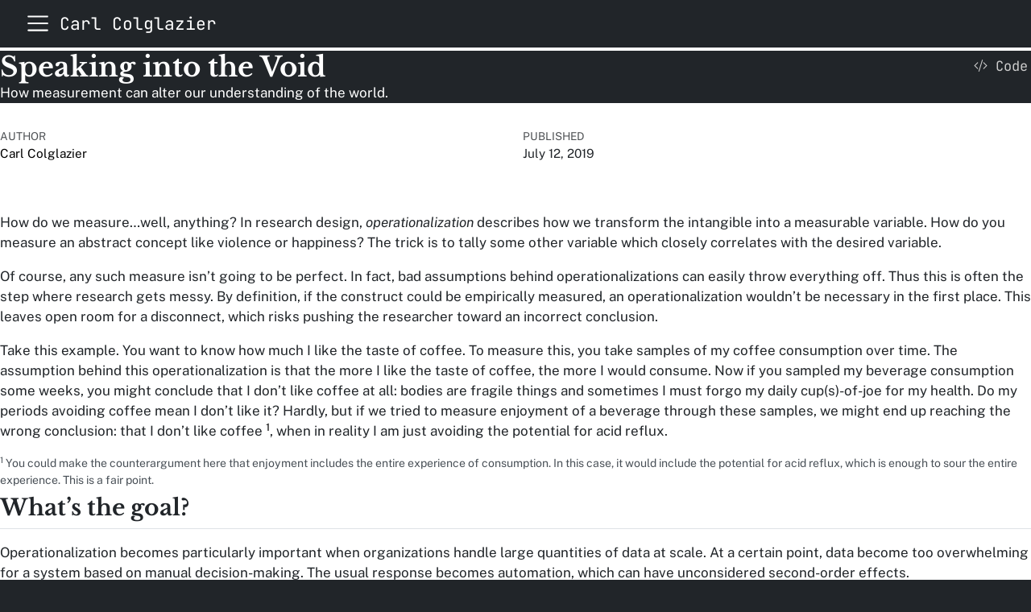

--- FILE ---
content_type: text/html
request_url: https://carlcolglazier.com/notes/archive/speaking-into-the-void.html
body_size: 13450
content:
<!doctype html><html lang=en xml:lang=en xmlns=http://www.w3.org/1999/xhtml><meta charset=utf-8><meta content=quarto-1.7.31 name=generator><meta content="width=device-width,initial-scale=1.0,user-scalable=yes" name=viewport><meta content="Carl Colglazier" name=author><meta content=2019-07-12 name=dcterms.date><meta content="How measurement can alter our understanding of the world." name=description><title>Speaking into the Void – Carl Colglazier</title><style>code{white-space:pre-wrap}span.smallcaps{font-variant:small-caps}div.columns{gap:min(4vw,1.5em);display:flex}div.column{flex:auto;overflow-x:auto}div.hanging-indent{text-indent:-1.5em;margin-left:1.5em}ul.task-list{list-style:none}ul.task-list li input[type=checkbox]{vertical-align:middle;width:.8em;margin:0 .8em .2em -1em}html{-webkit-text-size-adjust:100%}pre>code.sourceCode{white-space:pre;position:relative}pre>code.sourceCode>span{line-height:1.25;display:inline-block}pre>code.sourceCode>span:empty{height:1.2em}.sourceCode{overflow:visible}code.sourceCode>span{color:inherit;text-decoration:inherit}div.sourceCode{margin:1em 0}pre.sourceCode{margin:0}@media screen{div.sourceCode{overflow:auto}}@media print{pre>code.sourceCode{white-space:pre-wrap}pre>code.sourceCode>span{text-indent:-5em;padding-left:5em}}pre.numberSource code{counter-reset:source-line 0}pre.numberSource code>span{counter-increment:source-line;position:relative;left:-4em}pre.numberSource code>span>a:first-child:before{content:counter(source-line);text-align:right;vertical-align:baseline;-webkit-touch-callout:none;-webkit-user-select:none;-moz-user-select:none;-ms-user-select:none;user-select:none;-khtml-user-select:none;border:none;width:4em;padding:0 4px;display:inline-block;position:relative;left:-1em}pre.numberSource{margin-left:3em;padding-left:4px}@media screen{pre>code.sourceCode>span>a:first-child:before{text-decoration:underline}}</style><script src=../../site_libs/quarto-nav/quarto-nav.js></script><script src=../../site_libs/quarto-nav/headroom.min.js></script><script src=../../site_libs/clipboard/clipboard.min.js></script><script src=../../site_libs/quarto-search/autocomplete.umd.js></script><script src=../../site_libs/quarto-search/fuse.min.js></script><script src=../../site_libs/quarto-search/quarto-search.js></script><meta content=../../ name=quarto:offset><link href=../../assets/favicon.ico rel=icon><script src=../../site_libs/quarto-html/quarto.js type=module></script><script src=../../site_libs/quarto-html/tabsets/tabsets.js type=module></script><script src=../../site_libs/quarto-html/popper.min.js></script><script src=../../site_libs/quarto-html/tippy.umd.min.js></script><script src=../../site_libs/quarto-html/anchor.min.js></script><link href=../../site_libs/quarto-html/tippy.css rel=stylesheet><link href=../../site_libs/quarto-html/quarto-syntax-highlighting-1bd897c02426ec06ca0fea0f0286ca2d.css id=quarto-text-highlighting-styles rel=stylesheet><script src=../../site_libs/bootstrap/bootstrap.min.js></script><link href=../../site_libs/bootstrap/bootstrap-icons.css rel=stylesheet><link append-hash=true data-mode=light href=../../site_libs/bootstrap/bootstrap-c6541448e58ecaed445853e38a570410.min.css id=quarto-bootstrap rel=stylesheet><script src=../../site_libs/quarto-contrib/iconify-2.1.0/iconify-icon.min.js></script><link href=../../site_libs/quarto-contrib/fontawesome6-0.1.0/all.css rel=stylesheet><link href=../../site_libs/quarto-contrib/fontawesome6-0.1.0/latex-fontsize.css rel=stylesheet><link href=../../site_libs/quarto-contrib/academicons-1.9.2/all.css rel=stylesheet><link href=../../site_libs/quarto-contrib/academicons-1.9.2/size.css rel=stylesheet><script id=quarto-search-options type=application/json>{
  "location": "navbar",
  "copy-button": false,
  "collapse-after": 3,
  "panel-placement": "end",
  "type": "overlay",
  "limit": 50,
  "keyboard-shortcut": [
    "f",
    "/",
    "s"
  ],
  "show-item-context": false,
  "language": {
    "search-no-results-text": "No results",
    "search-matching-documents-text": "matching documents",
    "search-copy-link-title": "Copy link to search",
    "search-hide-matches-text": "Hide additional matches",
    "search-more-match-text": "more match in this document",
    "search-more-matches-text": "more matches in this document",
    "search-clear-button-title": "Clear",
    "search-text-placeholder": "",
    "search-detached-cancel-button-title": "Cancel",
    "search-submit-button-title": "Submit",
    "search-label": "Search"
  }
}</script><style>.quarto-title-block .quarto-title-banner h1,.quarto-title-block .quarto-title-banner h2,.quarto-title-block .quarto-title-banner h3,.quarto-title-block .quarto-title-banner h4,.quarto-title-block .quarto-title-banner h5,.quarto-title-block .quarto-title-banner h6,.quarto-title-block .quarto-title-banner{color:#fff}</style><meta content=@carl@hci.social name=fediverse:creator><meta content="Speaking into the Void" property=og:title><meta content="How measurement can alter our understanding of the world." property=og:description><meta content="Carl Colglazier" property=og:site_name><body class="floating nav-fixed slimcontent quarto-light"><div id=quarto-search-results></div><header class="headroom fixed-top quarto-banner" id=quarto-header><nav class="navbar navbar-expand-lg" data-bs-theme=dark><div class="navbar-container container-fluid"><div class="navbar-brand-container mx-auto"><a class=navbar-brand href=../../index.html> <span class=navbar-title>Carl Colglazier</span> </a></div><div id=quarto-search title=Search></div><button aria-label="Toggle navigation" onclick="if (window.quartoToggleHeadroom) { window.quartoToggleHeadroom(); }" aria-controls=navbarCollapse aria-expanded=false class=navbar-toggler data-bs-target=#navbarCollapse data-bs-toggle=collapse role=menu type=button><span class=navbar-toggler-icon></span></button><div class="collapse navbar-collapse" id=navbarCollapse><ul class="navbar-nav navbar-nav-scroll ms-auto"><li class=nav-item><a class=nav-link href=../../index.html> <span class=menu-text>About</span></a><li class=nav-item><a class=nav-link href=../../now/index.html> <span class=menu-text>Now</span></a><li class=nav-item><a class=nav-link href=../../notes/index.html> <span class=menu-text>Notes</span></a><li class=nav-item><a class=nav-link href=../../research/index.html> <span class=menu-text>Research</span></a></ul></div><!-- /navcollapse --><div class=quarto-navbar-tools></div></div><!-- /container-fluid --></nav></header><!-- content --><header class="quarto-title-block default toc-left page-columns page-full" id=title-block-header><div class="quarto-title-banner page-columns page-full"><div class="quarto-title column-body"><div class=quarto-title-block><div><h1 class=title>Speaking into the Void</h1><button class="btn code-tools-button" id=quarto-code-tools-source type=button><i class=bi></i> Code</button></div></div><div><div class=description>How measurement can alter our understanding of the world.</div></div></div></div><div class=quarto-title-meta><div><div class=quarto-title-meta-heading>Author</div><div class=quarto-title-meta-contents><p><a href=https://carlcolglazier.com/>Carl Colglazier</a></div></div><div><div class=quarto-title-meta-heading>Published</div><div class=quarto-title-meta-contents><p class=date>July 12, 2019</div></div></div></header><div class="quarto-container page-columns page-rows-contents page-layout-article page-navbar" id=quarto-content><!-- sidebar --><nav class="sidebar collapse collapse-horizontal quarto-sidebar-collapse-item sidebar-navigation floating overflow-auto" id=quarto-sidebar><nav class=toc-active id=TOC role=doc-toc><h2 id=toc-title>Contents</h2><ul><li><a class="nav-link active" data-scroll-target=#what-s-the-goal href=#what-s-the-goal id=toc-what-s-the-goal>What’s the goal?</a><li><a class=nav-link data-scroll-target=#who-sets-the-goal href=#who-sets-the-goal id=toc-who-sets-the-goal>Who sets the goal?</a></ul></nav></nav><div class=quarto-sidebar-collapse-item data-bs-target=.quarto-sidebar-collapse-item data-bs-toggle=collapse id=quarto-sidebar-glass></div><!-- margin-sidebar --><div class="sidebar margin-sidebar zindex-bottom" id=quarto-margin-sidebar></div><!-- main --><main class="content quarto-banner-title-block page-columns page-full" id=quarto-document-content><p>How do we measure…well, anything? In research design, <em>operationalization</em> describes how we transform the intangible into a measurable variable. How do you measure an abstract concept like violence or happiness? The trick is to tally some other variable which closely correlates with the desired variable.<p>Of course, any such measure isn’t going to be perfect. In fact, bad assumptions behind operationalizations can easily throw everything off. Thus this is often the step where research gets messy. By definition, if the construct could be empirically measured, an operationalization wouldn’t be necessary in the first place. This leaves open room for a disconnect, which risks pushing the researcher toward an incorrect conclusion.<p>Take this example. You want to know how much I like the taste of coffee. To measure this, you take samples of my coffee consumption over time. The assumption behind this operationalization is that the more I like the taste of coffee, the more I would consume. Now if you sampled my beverage consumption some weeks, you might conclude that I don’t like coffee at all: bodies are fragile things and sometimes I must forgo my daily cup(s)-of-joe for my health. Do my periods avoiding coffee mean I don’t like it? Hardly, but if we tried to measure enjoyment of a beverage through these samples, we might end up reaching the wrong conclusion: that I don’t like coffee <a class=footnote-ref href=#fn1 id=fnref1 role=doc-noteref><sup>1</sup></a>, when in reality I am just avoiding the potential for acid reflux.<div class="no-row-height column-margin column-container"><div id=fn1><p><sup>1</sup> You could make the counterargument here that enjoyment includes the entire experience of consumption. In this case, it would include the potential for acid reflux, which is enough to sour the entire experience. This is a fair point.</div></div><section class="level2 page-columns page-full" id=what-s-the-goal><h2 class=anchored data-anchor-id=what-s-the-goal>What’s the goal?</h2><p>Operationalization becomes particularly important when organizations handle large quantities of data at scale. At a certain point, data become too overwhelming for a system based on manual decision-making. The usual response becomes automation, which can have unconsidered second-order effects.<p>A few years ago, YouTube made a big change when they redefined they mean by a “view”. The site used to run rampant with clickbait content that people would only watch for maybe a few seconds at most. Because views were <em>the</em> important measure and because even the shortest watch-time counted for a view, this incentivized some to create a lot of bad content—the kind that people would click away from within seconds. In short, YouTube’s operationalization for views encouraged spam and click-bait.<p>They changed this several years ago, making their definition more subtle and contextual. You might notice that I’m being pretty vague here. That’s intentional as YouTube does not release a lot themselves on how they count views. After all, if they told people their precise methods, that would make it easier to cheat.<p>Views, however, are no longer king on the site. Instead, YouTube has moved toward “time watched” as its primary metric. This is harder to game and rewards videos that keep people glued to the site for longer periods of time.<p>This thought dump goes back to motivation. Why do I write? Why do I post online? Who is my audience and what do they (and I) want?<p>If there is one thing I’ve learned about myself, it is that I can be highly motivated by boredom. I’m happiest with my mind engaged on solving some problem—even one of my own creation. So that’s kind of what I plan to do, at least for the time being. I think there’s a huge pressure in many online spaces to reduce yourself to a brand. YouTube, for instance, <a href=https://creatoracademy.youtube.com/page/lesson/niche>suggests channels discover and stick to a specific niche</a>. Fair advice if you are trying to grow on the platform, but this approach may not be best for everyone.<p>In my head, my niche is broad: media. It’s what I study and my primary personal interest as well. A lot of things fit in that label: I define media as tools which transform our view of space and time. This is pretty broad<a class=footnote-ref href=#fn2 id=fnref2 role=doc-noteref><sup>2</sup></a>. I see the overlap, but it’s less clear if anyone else would. No matter.<div class="no-row-height column-margin column-container"><div id=fn2><p><sup>2</sup> And this is also clearly inspired by Harold Innis.</div></div></section><section class=level2 id=who-sets-the-goal><h2 class=anchored data-anchor-id=who-sets-the-goal>Who sets the goal?</h2><p>It’s easy to simply chase goals without realizing it. What is the “goal” of a place like Facebook? I’d say it’s to connect with people, but in practice I mostly just lurk and occasionally like. In effect, I follow Facebook’s designed for consumption: open the website, scroll infinitely, and occasionally interact with some content so they can collect information on your interests.<p>I think it’s important to be clear, honest, and intentional to ourselves about what we want out of a platform. Otherwise, we tend to drift toward the default behavior. And that behavior is rarely in our best interest.<!-- --></section></main><!-- /main --><script id=quarto-html-after-body>window.document.addEventListener("DOMContentLoaded", function (event) {
    const icon = "";
    const anchorJS = new window.AnchorJS();
    anchorJS.options = {
      placement: 'right',
      icon: icon
    };
    anchorJS.add('.anchored');
    const isCodeAnnotation = (el) => {
      for (const clz of el.classList) {
        if (clz.startsWith('code-annotation-')) {                     
          return true;
        }
      }
      return false;
    }
    const onCopySuccess = function(e) {
      // button target
      const button = e.trigger;
      // don't keep focus
      button.blur();
      // flash "checked"
      button.classList.add('code-copy-button-checked');
      var currentTitle = button.getAttribute("title");
      button.setAttribute("title", "Copied!");
      let tooltip;
      if (window.bootstrap) {
        button.setAttribute("data-bs-toggle", "tooltip");
        button.setAttribute("data-bs-placement", "left");
        button.setAttribute("data-bs-title", "Copied!");
        tooltip = new bootstrap.Tooltip(button, 
          { trigger: "manual", 
            customClass: "code-copy-button-tooltip",
            offset: [0, -8]});
        tooltip.show();    
      }
      setTimeout(function() {
        if (tooltip) {
          tooltip.hide();
          button.removeAttribute("data-bs-title");
          button.removeAttribute("data-bs-toggle");
          button.removeAttribute("data-bs-placement");
        }
        button.setAttribute("title", currentTitle);
        button.classList.remove('code-copy-button-checked');
      }, 1000);
      // clear code selection
      e.clearSelection();
    }
    const getTextToCopy = function(trigger) {
        const codeEl = trigger.previousElementSibling.cloneNode(true);
        for (const childEl of codeEl.children) {
          if (isCodeAnnotation(childEl)) {
            childEl.remove();
          }
        }
        return codeEl.innerText;
    }
    const clipboard = new window.ClipboardJS('.code-copy-button:not([data-in-quarto-modal])', {
      text: getTextToCopy
    });
    clipboard.on('success', onCopySuccess);
    if (window.document.getElementById('quarto-embedded-source-code-modal')) {
      const clipboardModal = new window.ClipboardJS('.code-copy-button[data-in-quarto-modal]', {
        text: getTextToCopy,
        container: window.document.getElementById('quarto-embedded-source-code-modal')
      });
      clipboardModal.on('success', onCopySuccess);
    }
    const viewSource = window.document.getElementById('quarto-view-source') ||
                       window.document.getElementById('quarto-code-tools-source');
    if (viewSource) {
      const sourceUrl = viewSource.getAttribute("data-quarto-source-url");
      viewSource.addEventListener("click", function(e) {
        if (sourceUrl) {
          // rstudio viewer pane
          if (/\bcapabilities=\b/.test(window.location)) {
            window.open(sourceUrl);
          } else {
            window.location.href = sourceUrl;
          }
        } else {
          const modal = new bootstrap.Modal(document.getElementById('quarto-embedded-source-code-modal'));
          modal.show();
        }
        return false;
      });
    }
    function toggleCodeHandler(show) {
      return function(e) {
        const detailsSrc = window.document.querySelectorAll(".cell > details > .sourceCode");
        for (let i=0; i<detailsSrc.length; i++) {
          const details = detailsSrc[i].parentElement;
          if (show) {
            details.open = true;
          } else {
            details.removeAttribute("open");
          }
        }
        const cellCodeDivs = window.document.querySelectorAll(".cell > .sourceCode");
        const fromCls = show ? "hidden" : "unhidden";
        const toCls = show ? "unhidden" : "hidden";
        for (let i=0; i<cellCodeDivs.length; i++) {
          const codeDiv = cellCodeDivs[i];
          if (codeDiv.classList.contains(fromCls)) {
            codeDiv.classList.remove(fromCls);
            codeDiv.classList.add(toCls);
          } 
        }
        return false;
      }
    }
    const hideAllCode = window.document.getElementById("quarto-hide-all-code");
    if (hideAllCode) {
      hideAllCode.addEventListener("click", toggleCodeHandler(false));
    }
    const showAllCode = window.document.getElementById("quarto-show-all-code");
    if (showAllCode) {
      showAllCode.addEventListener("click", toggleCodeHandler(true));
    }
      var localhostRegex = new RegExp(/^(?:http|https):\/\/localhost\:?[0-9]*\//);
      var mailtoRegex = new RegExp(/^mailto:/);
        var filterRegex = new RegExp("https:\/\/carlcolglazier\.com");
      var isInternal = (href) => {
          return filterRegex.test(href) || localhostRegex.test(href) || mailtoRegex.test(href);
      }
      // Inspect non-navigation links and adorn them if external
     var links = window.document.querySelectorAll('a[href]:not(.nav-link):not(.navbar-brand):not(.toc-action):not(.sidebar-link):not(.sidebar-item-toggle):not(.pagination-link):not(.no-external):not([aria-hidden]):not(.dropdown-item):not(.quarto-navigation-tool):not(.about-link)');
      for (var i=0; i<links.length; i++) {
        const link = links[i];
        if (!isInternal(link.href)) {
          // undo the damage that might have been done by quarto-nav.js in the case of
          // links that we want to consider external
          if (link.dataset.originalHref !== undefined) {
            link.href = link.dataset.originalHref;
          }
        }
      }
    function tippyHover(el, contentFn, onTriggerFn, onUntriggerFn) {
      const config = {
        allowHTML: true,
        maxWidth: 500,
        delay: 100,
        arrow: false,
        appendTo: function(el) {
            return el.parentElement;
        },
        interactive: true,
        interactiveBorder: 10,
        theme: 'quarto',
        placement: 'bottom-start',
      };
      if (contentFn) {
        config.content = contentFn;
      }
      if (onTriggerFn) {
        config.onTrigger = onTriggerFn;
      }
      if (onUntriggerFn) {
        config.onUntrigger = onUntriggerFn;
      }
      window.tippy(el, config); 
    }
    const noterefs = window.document.querySelectorAll('a[role="doc-noteref"]');
    for (var i=0; i<noterefs.length; i++) {
      const ref = noterefs[i];
      tippyHover(ref, function() {
        // use id or data attribute instead here
        let href = ref.getAttribute('data-footnote-href') || ref.getAttribute('href');
        try { href = new URL(href).hash; } catch {}
        const id = href.replace(/^#\/?/, "");
        const note = window.document.getElementById(id);
        if (note) {
          return note.innerHTML;
        } else {
          return "";
        }
      });
    }
    const xrefs = window.document.querySelectorAll('a.quarto-xref');
    const processXRef = (id, note) => {
      // Strip column container classes
      const stripColumnClz = (el) => {
        el.classList.remove("page-full", "page-columns");
        if (el.children) {
          for (const child of el.children) {
            stripColumnClz(child);
          }
        }
      }
      stripColumnClz(note)
      if (id === null || id.startsWith('sec-')) {
        // Special case sections, only their first couple elements
        const container = document.createElement("div");
        if (note.children && note.children.length > 2) {
          container.appendChild(note.children[0].cloneNode(true));
          for (let i = 1; i < note.children.length; i++) {
            const child = note.children[i];
            if (child.tagName === "P" && child.innerText === "") {
              continue;
            } else {
              container.appendChild(child.cloneNode(true));
              break;
            }
          }
          if (window.Quarto?.typesetMath) {
            window.Quarto.typesetMath(container);
          }
          return container.innerHTML
        } else {
          if (window.Quarto?.typesetMath) {
            window.Quarto.typesetMath(note);
          }
          return note.innerHTML;
        }
      } else {
        // Remove any anchor links if they are present
        const anchorLink = note.querySelector('a.anchorjs-link');
        if (anchorLink) {
          anchorLink.remove();
        }
        if (window.Quarto?.typesetMath) {
          window.Quarto.typesetMath(note);
        }
        if (note.classList.contains("callout")) {
          return note.outerHTML;
        } else {
          return note.innerHTML;
        }
      }
    }
    for (var i=0; i<xrefs.length; i++) {
      const xref = xrefs[i];
      tippyHover(xref, undefined, function(instance) {
        instance.disable();
        let url = xref.getAttribute('href');
        let hash = undefined; 
        if (url.startsWith('#')) {
          hash = url;
        } else {
          try { hash = new URL(url).hash; } catch {}
        }
        if (hash) {
          const id = hash.replace(/^#\/?/, "");
          const note = window.document.getElementById(id);
          if (note !== null) {
            try {
              const html = processXRef(id, note.cloneNode(true));
              instance.setContent(html);
            } finally {
              instance.enable();
              instance.show();
            }
          } else {
            // See if we can fetch this
            fetch(url.split('#')[0])
            .then(res => res.text())
            .then(html => {
              const parser = new DOMParser();
              const htmlDoc = parser.parseFromString(html, "text/html");
              const note = htmlDoc.getElementById(id);
              if (note !== null) {
                const html = processXRef(id, note);
                instance.setContent(html);
              } 
            }).finally(() => {
              instance.enable();
              instance.show();
            });
          }
        } else {
          // See if we can fetch a full url (with no hash to target)
          // This is a special case and we should probably do some content thinning / targeting
          fetch(url)
          .then(res => res.text())
          .then(html => {
            const parser = new DOMParser();
            const htmlDoc = parser.parseFromString(html, "text/html");
            const note = htmlDoc.querySelector('main.content');
            if (note !== null) {
              // This should only happen for chapter cross references
              // (since there is no id in the URL)
              // remove the first header
              if (note.children.length > 0 && note.children[0].tagName === "HEADER") {
                note.children[0].remove();
              }
              const html = processXRef(null, note);
              instance.setContent(html);
            } 
          }).finally(() => {
            instance.enable();
            instance.show();
          });
        }
      }, function(instance) {
      });
    }
        let selectedAnnoteEl;
        const selectorForAnnotation = ( cell, annotation) => {
          let cellAttr = 'data-code-cell="' + cell + '"';
          let lineAttr = 'data-code-annotation="' +  annotation + '"';
          const selector = 'span[' + cellAttr + '][' + lineAttr + ']';
          return selector;
        }
        const selectCodeLines = (annoteEl) => {
          const doc = window.document;
          const targetCell = annoteEl.getAttribute("data-target-cell");
          const targetAnnotation = annoteEl.getAttribute("data-target-annotation");
          const annoteSpan = window.document.querySelector(selectorForAnnotation(targetCell, targetAnnotation));
          const lines = annoteSpan.getAttribute("data-code-lines").split(",");
          const lineIds = lines.map((line) => {
            return targetCell + "-" + line;
          })
          let top = null;
          let height = null;
          let parent = null;
          if (lineIds.length > 0) {
              //compute the position of the single el (top and bottom and make a div)
              const el = window.document.getElementById(lineIds[0]);
              top = el.offsetTop;
              height = el.offsetHeight;
              parent = el.parentElement.parentElement;
            if (lineIds.length > 1) {
              const lastEl = window.document.getElementById(lineIds[lineIds.length - 1]);
              const bottom = lastEl.offsetTop + lastEl.offsetHeight;
              height = bottom - top;
            }
            if (top !== null && height !== null && parent !== null) {
              // cook up a div (if necessary) and position it 
              let div = window.document.getElementById("code-annotation-line-highlight");
              if (div === null) {
                div = window.document.createElement("div");
                div.setAttribute("id", "code-annotation-line-highlight");
                div.style.position = 'absolute';
                parent.appendChild(div);
              }
              div.style.top = top - 2 + "px";
              div.style.height = height + 4 + "px";
              div.style.left = 0;
              let gutterDiv = window.document.getElementById("code-annotation-line-highlight-gutter");
              if (gutterDiv === null) {
                gutterDiv = window.document.createElement("div");
                gutterDiv.setAttribute("id", "code-annotation-line-highlight-gutter");
                gutterDiv.style.position = 'absolute';
                const codeCell = window.document.getElementById(targetCell);
                const gutter = codeCell.querySelector('.code-annotation-gutter');
                gutter.appendChild(gutterDiv);
              }
              gutterDiv.style.top = top - 2 + "px";
              gutterDiv.style.height = height + 4 + "px";
            }
            selectedAnnoteEl = annoteEl;
          }
        };
        const unselectCodeLines = () => {
          const elementsIds = ["code-annotation-line-highlight", "code-annotation-line-highlight-gutter"];
          elementsIds.forEach((elId) => {
            const div = window.document.getElementById(elId);
            if (div) {
              div.remove();
            }
          });
          selectedAnnoteEl = undefined;
        };
          // Handle positioning of the toggle
      window.addEventListener(
        "resize",
        throttle(() => {
          elRect = undefined;
          if (selectedAnnoteEl) {
            selectCodeLines(selectedAnnoteEl);
          }
        }, 10)
      );
      function throttle(fn, ms) {
      let throttle = false;
      let timer;
        return (...args) => {
          if(!throttle) { // first call gets through
              fn.apply(this, args);
              throttle = true;
          } else { // all the others get throttled
              if(timer) clearTimeout(timer); // cancel #2
              timer = setTimeout(() => {
                fn.apply(this, args);
                timer = throttle = false;
              }, ms);
          }
        };
      }
        // Attach click handler to the DT
        const annoteDls = window.document.querySelectorAll('dt[data-target-cell]');
        for (const annoteDlNode of annoteDls) {
          annoteDlNode.addEventListener('click', (event) => {
            const clickedEl = event.target;
            if (clickedEl !== selectedAnnoteEl) {
              unselectCodeLines();
              const activeEl = window.document.querySelector('dt[data-target-cell].code-annotation-active');
              if (activeEl) {
                activeEl.classList.remove('code-annotation-active');
              }
              selectCodeLines(clickedEl);
              clickedEl.classList.add('code-annotation-active');
            } else {
              // Unselect the line
              unselectCodeLines();
              clickedEl.classList.remove('code-annotation-active');
            }
          });
        }
    const findCites = (el) => {
      const parentEl = el.parentElement;
      if (parentEl) {
        const cites = parentEl.dataset.cites;
        if (cites) {
          return {
            el,
            cites: cites.split(' ')
          };
        } else {
          return findCites(el.parentElement)
        }
      } else {
        return undefined;
      }
    };
    var bibliorefs = window.document.querySelectorAll('a[role="doc-biblioref"]');
    for (var i=0; i<bibliorefs.length; i++) {
      const ref = bibliorefs[i];
      const citeInfo = findCites(ref);
      if (citeInfo) {
        tippyHover(citeInfo.el, function() {
          var popup = window.document.createElement('div');
          citeInfo.cites.forEach(function(cite) {
            var citeDiv = window.document.createElement('div');
            citeDiv.classList.add('hanging-indent');
            citeDiv.classList.add('csl-entry');
            var biblioDiv = window.document.getElementById('ref-' + cite);
            if (biblioDiv) {
              citeDiv.innerHTML = biblioDiv.innerHTML;
            }
            popup.appendChild(citeDiv);
          });
          return popup.innerHTML;
        });
      }
    }
  });</script><div class="modal fade" aria-hidden=true aria-labelledby=quarto-embedded-source-code-modal-label id=quarto-embedded-source-code-modal tabindex=-1><div class="modal-dialog modal-dialog-scrollable"><div class=modal-content><div class=modal-header><h5 class=modal-title id=quarto-embedded-source-code-modal-label>Source Code</h5><button class=btn-close data-bs-dismiss=modal></button></div><div class=modal-body><div><div class=sourceCode data-shortcodes=false id=cb1><pre class="sourceCode markdown code-with-copy"><code class="sourceCode markdown"><span id=cb1-1><a aria-hidden=true href=#cb1-1 tabindex=-1></a><span class=co>---</span></span>
<span id=cb1-2><a aria-hidden=true href=#cb1-2 tabindex=-1></a><span class=an>title:</span><span class=co> "Speaking into the Void"</span></span>
<span id=cb1-3><a aria-hidden=true href=#cb1-3 tabindex=-1></a><span class=an>date:</span><span class=co> 2019-07-12T15:13:00-04:00</span></span>
<span id=cb1-4><a aria-hidden=true href=#cb1-4 tabindex=-1></a><span class=an>draft:</span><span class=co> false</span></span>
<span id=cb1-5><a aria-hidden=true href=#cb1-5 tabindex=-1></a><span class=an>description:</span><span class=co> "How measurement can alter our understanding of the world."</span></span>
<span id=cb1-6><a aria-hidden=true href=#cb1-6 tabindex=-1></a><span class=an>aliases:</span></span>
<span id=cb1-7><a aria-hidden=true href=#cb1-7 tabindex=-1></a><span class=co>  - "/notes/speaking-into-the-void/"</span></span>
<span id=cb1-8><a aria-hidden=true href=#cb1-8 tabindex=-1></a><span class=co>---</span></span>
<span id=cb1-9><a aria-hidden=true href=#cb1-9 tabindex=-1></a></span>
<span id=cb1-10><a aria-hidden=true href=#cb1-10 tabindex=-1></a>How do we measure...well, anything? In research design,</span>
<span id=cb1-11><a aria-hidden=true href=#cb1-11 tabindex=-1></a>_operationalization_ describes how we transform the intangible into a</span>
<span id=cb1-12><a aria-hidden=true href=#cb1-12 tabindex=-1></a>measurable variable. How do you measure an abstract concept like</span>
<span id=cb1-13><a aria-hidden=true href=#cb1-13 tabindex=-1></a>violence or happiness? The trick is to tally some other variable</span>
<span id=cb1-14><a aria-hidden=true href=#cb1-14 tabindex=-1></a>which closely correlates with the desired variable.</span>
<span id=cb1-15><a aria-hidden=true href=#cb1-15 tabindex=-1></a></span>
<span id=cb1-16><a aria-hidden=true href=#cb1-16 tabindex=-1></a>Of course, any such measure isn't going to be perfect. In fact, bad</span>
<span id=cb1-17><a aria-hidden=true href=#cb1-17 tabindex=-1></a>assumptions behind operationalizations can easily throw everything</span>
<span id=cb1-18><a aria-hidden=true href=#cb1-18 tabindex=-1></a>off. Thus this is often the step where research gets messy. By</span>
<span id=cb1-19><a aria-hidden=true href=#cb1-19 tabindex=-1></a>definition, if the construct could be empirically measured, an</span>
<span id=cb1-20><a aria-hidden=true href=#cb1-20 tabindex=-1></a>operationalization wouldn't be necessary in the first place. This</span>
<span id=cb1-21><a aria-hidden=true href=#cb1-21 tabindex=-1></a>leaves open room for a disconnect, which risks pushing the researcher</span>
<span id=cb1-22><a aria-hidden=true href=#cb1-22 tabindex=-1></a>toward an incorrect conclusion.</span>
<span id=cb1-23><a aria-hidden=true href=#cb1-23 tabindex=-1></a></span>
<span id=cb1-24><a aria-hidden=true href=#cb1-24 tabindex=-1></a>Take this example. You want to know how much I like the taste of</span>
<span id=cb1-25><a aria-hidden=true href=#cb1-25 tabindex=-1></a>coffee. To measure this, you take samples of my coffee consumption</span>
<span id=cb1-26><a aria-hidden=true href=#cb1-26 tabindex=-1></a>over time. The assumption behind this operationalization is that the</span>
<span id=cb1-27><a aria-hidden=true href=#cb1-27 tabindex=-1></a>more I like the taste of coffee, the more I would consume. Now if you</span>
<span id=cb1-28><a aria-hidden=true href=#cb1-28 tabindex=-1></a>sampled my beverage consumption some weeks, you might conclude that I</span>
<span id=cb1-29><a aria-hidden=true href=#cb1-29 tabindex=-1></a>don't like coffee at all: bodies are fragile things and sometimes I</span>
<span id=cb1-30><a aria-hidden=true href=#cb1-30 tabindex=-1></a>must forgo my daily cup(s)-of-joe for my health. Do my periods</span>
<span id=cb1-31><a aria-hidden=true href=#cb1-31 tabindex=-1></a>avoiding coffee mean I don't like it? Hardly, but if we tried to</span>
<span id=cb1-32><a aria-hidden=true href=#cb1-32 tabindex=-1></a>measure enjoyment of a beverage through these samples, we might end</span>
<span id=cb1-33><a aria-hidden=true href=#cb1-33 tabindex=-1></a>up reaching the wrong conclusion: that I don't like</span>
<span id=cb1-34><a aria-hidden=true href=#cb1-34 tabindex=-1></a>coffee<span class=dv>&amp;nbsp;</span><span class=ot>[^fn:1]</span>, when in reality I am just avoiding the</span>
<span id=cb1-35><a aria-hidden=true href=#cb1-35 tabindex=-1></a>potential for acid reflux.</span>
<span id=cb1-36><a aria-hidden=true href=#cb1-36 tabindex=-1></a></span>
<span id=cb1-37><a aria-hidden=true href=#cb1-37 tabindex=-1></a></span>
<span id=cb1-38><a aria-hidden=true href=#cb1-38 tabindex=-1></a><span class=fu>## What's the goal? {#what-s-the-goal}</span></span>
<span id=cb1-39><a aria-hidden=true href=#cb1-39 tabindex=-1></a></span>
<span id=cb1-40><a aria-hidden=true href=#cb1-40 tabindex=-1></a>Operationalization becomes particularly important when organizations</span>
<span id=cb1-41><a aria-hidden=true href=#cb1-41 tabindex=-1></a>handle large quantities of data at scale. At a certain point, data</span>
<span id=cb1-42><a aria-hidden=true href=#cb1-42 tabindex=-1></a>become too overwhelming for a system based on manual</span>
<span id=cb1-43><a aria-hidden=true href=#cb1-43 tabindex=-1></a>decision-making. The usual response becomes automation, which can</span>
<span id=cb1-44><a aria-hidden=true href=#cb1-44 tabindex=-1></a>have unconsidered second-order effects.</span>
<span id=cb1-45><a aria-hidden=true href=#cb1-45 tabindex=-1></a></span>
<span id=cb1-46><a aria-hidden=true href=#cb1-46 tabindex=-1></a>A few years ago, YouTube made a big change when they redefined</span>
<span id=cb1-47><a aria-hidden=true href=#cb1-47 tabindex=-1></a>they mean by a "view". The site used to run rampant with clickbait</span>
<span id=cb1-48><a aria-hidden=true href=#cb1-48 tabindex=-1></a>content that people would only watch for maybe a few seconds at</span>
<span id=cb1-49><a aria-hidden=true href=#cb1-49 tabindex=-1></a>most. Because views were _the_ important measure and because even the</span>
<span id=cb1-50><a aria-hidden=true href=#cb1-50 tabindex=-1></a>shortest watch-time counted for a view, this incentivized some to</span>
<span id=cb1-51><a aria-hidden=true href=#cb1-51 tabindex=-1></a>create a lot of bad content---the kind that people would click away</span>
<span id=cb1-52><a aria-hidden=true href=#cb1-52 tabindex=-1></a>from within seconds. In short, YouTube's operationalization for views</span>
<span id=cb1-53><a aria-hidden=true href=#cb1-53 tabindex=-1></a>encouraged spam and click-bait.</span>
<span id=cb1-54><a aria-hidden=true href=#cb1-54 tabindex=-1></a></span>
<span id=cb1-55><a aria-hidden=true href=#cb1-55 tabindex=-1></a>They changed this several years ago, making their definition more</span>
<span id=cb1-56><a aria-hidden=true href=#cb1-56 tabindex=-1></a>subtle and contextual. You might notice that I'm being pretty vague</span>
<span id=cb1-57><a aria-hidden=true href=#cb1-57 tabindex=-1></a>here. That's intentional as YouTube does not release a lot themselves</span>
<span id=cb1-58><a aria-hidden=true href=#cb1-58 tabindex=-1></a>on how they count views. After all, if they told people their precise</span>
<span id=cb1-59><a aria-hidden=true href=#cb1-59 tabindex=-1></a>methods, that would make it easier to cheat.</span>
<span id=cb1-60><a aria-hidden=true href=#cb1-60 tabindex=-1></a></span>
<span id=cb1-61><a aria-hidden=true href=#cb1-61 tabindex=-1></a>Views, however, are no longer king on the site. Instead, YouTube has</span>
<span id=cb1-62><a aria-hidden=true href=#cb1-62 tabindex=-1></a>moved toward "time watched" as its primary metric. This is harder to</span>
<span id=cb1-63><a aria-hidden=true href=#cb1-63 tabindex=-1></a>game and rewards videos that keep people glued to the site for longer</span>
<span id=cb1-64><a aria-hidden=true href=#cb1-64 tabindex=-1></a>periods of time.</span>
<span id=cb1-65><a aria-hidden=true href=#cb1-65 tabindex=-1></a></span>
<span id=cb1-66><a aria-hidden=true href=#cb1-66 tabindex=-1></a>This thought dump goes back to motivation. Why do I write? Why do I</span>
<span id=cb1-67><a aria-hidden=true href=#cb1-67 tabindex=-1></a>post online? Who is my audience and what do they (and I) want?</span>
<span id=cb1-68><a aria-hidden=true href=#cb1-68 tabindex=-1></a></span>
<span id=cb1-69><a aria-hidden=true href=#cb1-69 tabindex=-1></a>If there is one thing I've learned about myself, it is that I can be</span>
<span id=cb1-70><a aria-hidden=true href=#cb1-70 tabindex=-1></a>highly motivated by boredom. I'm happiest with my mind engaged on</span>
<span id=cb1-71><a aria-hidden=true href=#cb1-71 tabindex=-1></a>solving some problem---even one of my own creation. So that's kind of</span>
<span id=cb1-72><a aria-hidden=true href=#cb1-72 tabindex=-1></a>what I plan to do, at least for the time being. I think there's a</span>
<span id=cb1-73><a aria-hidden=true href=#cb1-73 tabindex=-1></a>huge pressure in many online spaces to reduce yourself to a brand.</span>
<span id=cb1-74><a aria-hidden=true href=#cb1-74 tabindex=-1></a>YouTube, for instance, [suggests channels discover and stick to a</span>
<span id=cb1-75><a aria-hidden=true href=#cb1-75 tabindex=-1></a>specific niche](https://creatoracademy.youtube.com/page/lesson/niche). Fair advice if you are trying to grow on the</span>
<span id=cb1-76><a aria-hidden=true href=#cb1-76 tabindex=-1></a>platform, but this approach may not be best for everyone.</span>
<span id=cb1-77><a aria-hidden=true href=#cb1-77 tabindex=-1></a></span>
<span id=cb1-78><a aria-hidden=true href=#cb1-78 tabindex=-1></a>In my head, my niche is broad: media. It's what I study and my</span>
<span id=cb1-79><a aria-hidden=true href=#cb1-79 tabindex=-1></a>primary personal interest as well. A lot of things fit in that label:</span>
<span id=cb1-80><a aria-hidden=true href=#cb1-80 tabindex=-1></a>I define media as tools which transform our view of space and time.</span>
<span id=cb1-81><a aria-hidden=true href=#cb1-81 tabindex=-1></a>This is pretty broad<span class=ot>[^fn:2]</span>. I see the overlap, but it's less</span>
<span id=cb1-82><a aria-hidden=true href=#cb1-82 tabindex=-1></a>clear if anyone else would. No matter.</span>
<span id=cb1-83><a aria-hidden=true href=#cb1-83 tabindex=-1></a></span>
<span id=cb1-84><a aria-hidden=true href=#cb1-84 tabindex=-1></a></span>
<span id=cb1-85><a aria-hidden=true href=#cb1-85 tabindex=-1></a><span class=fu>## Who sets the goal? {#who-sets-the-goal}</span></span>
<span id=cb1-86><a aria-hidden=true href=#cb1-86 tabindex=-1></a></span>
<span id=cb1-87><a aria-hidden=true href=#cb1-87 tabindex=-1></a>It's easy to simply chase goals without realizing it. What is the</span>
<span id=cb1-88><a aria-hidden=true href=#cb1-88 tabindex=-1></a>"goal" of a place like Facebook? I'd say it's to connect with people,</span>
<span id=cb1-89><a aria-hidden=true href=#cb1-89 tabindex=-1></a>but in practice I mostly just lurk and occasionally like. In effect, I</span>
<span id=cb1-90><a aria-hidden=true href=#cb1-90 tabindex=-1></a>follow Facebook's designed for consumption:</span>
<span id=cb1-91><a aria-hidden=true href=#cb1-91 tabindex=-1></a>open the website, scroll infinitely, and occasionally interact with</span>
<span id=cb1-92><a aria-hidden=true href=#cb1-92 tabindex=-1></a>some content so they can collect information on your interests.</span>
<span id=cb1-93><a aria-hidden=true href=#cb1-93 tabindex=-1></a></span>
<span id=cb1-94><a aria-hidden=true href=#cb1-94 tabindex=-1></a>I think it's important to be clear, honest, and intentional to ourselves about what we want out of a platform. Otherwise, we tend to drift toward the default behavior. And that behavior is rarely in our best interest.</span>
<span id=cb1-95><a aria-hidden=true href=#cb1-95 tabindex=-1></a></span>
<span id=cb1-96><a aria-hidden=true href=#cb1-96 tabindex=-1></a><span class=ot>[^fn:1]: </span>You could make the counterargument here that enjoyment includes the entire experience of consumption. In this case, it would include the potential for acid reflux, which is enough to sour the entire experience. This is a fair point.</span>
<span id=cb1-97><a aria-hidden=true href=#cb1-97 tabindex=-1></a><span class=ot>[^fn:2]: </span>And this is also clearly inspired by Harold Innis.</span></code><button title="Copy to Clipboard" class=code-copy-button data-in-quarto-modal><i class=bi></i></button></pre></div></div></div></div></div></div></div><!-- /content --><footer class=footer><div class=nav-footer><div class=nav-footer-left><ul class="footer-items list-unstyled"><li class=nav-item><a class=nav-link href=https://carlcolglazier.com rel=author> <p><iconify-icon aria-label="Icon globe from bi Iconify.design set." icon=bi:globe inline role=img style=font-size:1.1em title=Website></iconify-icon></p> </a><li class=nav-item><a class=nav-link href=mailto:carlcolglazier+website@u.northwestern.edu> <p><iconify-icon aria-label="Icon envelope from bi Iconify.design set." icon=bi:envelope inline role=img style=font-size:1.1em title=E-mail></iconify-icon></p> </a><li class=nav-item><a class=nav-link href=https://hci.social/@carl rel=me> <p><iconify-icon aria-label="Icon mastodon from bi Iconify.design set." icon=bi:mastodon inline role=img style=font-size:1.1em title=Mastodon></iconify-icon></p> </a><li class=nav-item><a class=nav-link href=https://bsky.app/profile/carl.cx rel=me> <p><iconify-icon aria-label="Icon bluesky from simple-icons Iconify.design set." icon=simple-icons:bluesky inline role=img style=font-size:1.1em title=Bluesky></iconify-icon></p> </a><li class=nav-item><a class=nav-link href=https://twitter.com/carlcolglazier rel=me> <p><iconify-icon aria-label="Icon twitter from bi Iconify.design set." icon=bi:twitter inline role=img style=font-size:1.1em title=Twitter></iconify-icon></p> </a><li class=nav-item><a class=nav-link href=https://github.com/carlcolglazier rel=me> <p><iconify-icon aria-label="Icon github from bi Iconify.design set." icon=bi:github inline role=img style=font-size:1.1em title=GitHub></iconify-icon></p> </a><li class=nav-item><a class=nav-link href=https://www.youtube.com/carlcolglazier rel=me> <p><iconify-icon aria-label="Icon youtube from bi Iconify.design set." icon=bi:youtube inline role=img style=font-size:1.1em title=YouTube></iconify-icon></p> </a></ul></div><div class=nav-footer-center><p><span class=faux-block><i class="fa-brands fa-creative-commons" aria-label=creative-commons></i> Carl Colglazier</span> <span class=faux-block>All content licensed under<br><a href=https://creativecommons.org/licenses/by-nc/4.0/><i class="fa-brands fa-creative-commons" aria-label=creative-commons></i><i class="fa-brands fa-creative-commons-by" aria-label=creative-commons-by></i><i class="fa-brands fa-creative-commons-nc" aria-label=creative-commons-nc></i>Creative Commons CC BY-NC 4.0</a></span></div><div class=nav-footer-right><p><span class=faux-block>Made with <a href=https://quarto.org/>Quarto<iconify-icon aria-label="Icon quarto from simple-icons Iconify.design set." title="Icon quarto from simple-icons Iconify.design set." icon=simple-icons:quarto inline role=img></iconify-icon></a></span> <span class=faux-block>View the source on <a href=https://github.com/carlcolglazier/carlcolglazier.com>GitHub<i class="fa-brands fa-github" aria-label=github></i></a></span> <span class=hidden><i class="ai ai-arxiv"></i></span></div></div></footer>

--- FILE ---
content_type: text/css
request_url: https://carlcolglazier.com/site_libs/quarto-html/quarto-syntax-highlighting-1bd897c02426ec06ca0fea0f0286ca2d.css
body_size: 433
content:
:root{--quarto-hl-ot-color:#003b4f;--quarto-hl-at-color:#657422;--quarto-hl-ss-color:#20794d;--quarto-hl-an-color:#5e5e5e;--quarto-hl-fu-color:#4758ab;--quarto-hl-st-color:#20794d;--quarto-hl-cf-color:#003b4f;--quarto-hl-op-color:#5e5e5e;--quarto-hl-er-color:#ad0000;--quarto-hl-bn-color:#ad0000;--quarto-hl-al-color:#ad0000;--quarto-hl-va-color:#111;--quarto-hl-bu-color:inherit;--quarto-hl-ex-color:inherit;--quarto-hl-pp-color:#ad0000;--quarto-hl-in-color:#5e5e5e;--quarto-hl-vs-color:#20794d;--quarto-hl-wa-color:#5e5e5e;--quarto-hl-do-color:#5e5e5e;--quarto-hl-im-color:#00769e;--quarto-hl-ch-color:#20794d;--quarto-hl-dt-color:#ad0000;--quarto-hl-fl-color:#ad0000;--quarto-hl-co-color:#5e5e5e;--quarto-hl-cv-color:#5e5e5e;--quarto-hl-cn-color:#8f5902;--quarto-hl-sc-color:#5e5e5e;--quarto-hl-dv-color:#ad0000;--quarto-hl-kw-color:#003b4f;--quarto-font-monospace:JetBrains Mono}pre>code.sourceCode>span,code.sourceCode>span,div.sourceCode,div.sourceCode pre.sourceCode,code span{color:#003b4f}code span.al{color:#ad0000;font-style:inherit}code span.an{color:#5e5e5e;font-style:inherit}code span.at{color:#657422;font-style:inherit}code span.bn{color:#ad0000;font-style:inherit}code span.bu{font-style:inherit}code span.cf{color:#003b4f;font-weight:700;font-style:inherit}code span.ch{color:#20794d;font-style:inherit}code span.cn{color:#8f5902;font-style:inherit}code span.co{color:#5e5e5e;font-style:inherit}code span.cv,code span.do{color:#5e5e5e;font-style:italic}code span.dt,code span.dv,code span.er{color:#ad0000;font-style:inherit}code span.ex{font-style:inherit}code span.fl{color:#ad0000;font-style:inherit}code span.fu{color:#4758ab;font-style:inherit}code span.im{color:#00769e;font-style:inherit}code span.in{color:#5e5e5e;font-style:inherit}code span.kw{color:#003b4f;font-weight:700;font-style:inherit}code span.op{color:#5e5e5e;font-style:inherit}code span.ot{color:#003b4f;font-style:inherit}code span.pp{color:#ad0000;font-style:inherit}code span.sc{color:#5e5e5e;font-style:inherit}code span.ss,code span.st{color:#20794d;font-style:inherit}code span.va{color:#111;font-style:inherit}code span.vs{color:#20794d;font-style:inherit}code span.wa{color:#5e5e5e;font-style:italic}.prevent-inlining{content:"</"}

--- FILE ---
content_type: text/css
request_url: https://carlcolglazier.com/site_libs/bootstrap/bootstrap-c6541448e58ecaed445853e38a570410.min.css
body_size: 84237
content:
@import "https://fonts.bunny.net/css?family=JetBrains-Mono:400i,700i,400,700&display=swap";@import "https://fonts.bunny.net/css?family=Libre-Baskerville:400i,700i,400,700&display=swap";@import "https://fonts.bunny.net/css?family=Public-Sans:400i,700i,400,700&display=swap";:root,[data-bs-theme=light]{--bs-blue:#0d6efd;--bs-indigo:#6610f2;--bs-purple:#6f42c1;--bs-pink:#d63384;--bs-red:#dc3545;--bs-orange:#fd7e14;--bs-yellow:#ffc107;--bs-green:#198754;--bs-teal:#20c997;--bs-cyan:#0dcaf0;--bs-black:#000;--bs-white:#fff;--bs-gray:#6c757d;--bs-gray-dark:#343a40;--bs-gray-100:#f8f9fa;--bs-gray-200:#e9ecef;--bs-gray-300:#dee2e6;--bs-gray-400:#ced4da;--bs-gray-500:#adb5bd;--bs-gray-600:#6c757d;--bs-gray-700:#495057;--bs-gray-800:#343a40;--bs-gray-900:#212529;--bs-default:#495057;--bs-primary:black;--bs-secondary:#495057;--bs-success:#198754;--bs-info:#0dcaf0;--bs-warning:#ffc107;--bs-danger:#dc3545;--bs-light:#f8f9fa;--bs-dark:#212529;--bs-default-rgb:73,80,87;--bs-primary-rgb:0,0,0;--bs-secondary-rgb:73,80,87;--bs-success-rgb:25,135,84;--bs-info-rgb:13,202,240;--bs-warning-rgb:255,193,7;--bs-danger-rgb:220,53,69;--bs-light-rgb:248,249,250;--bs-dark-rgb:33,37,41;--bs-primary-text-emphasis:black;--bs-secondary-text-emphasis:#1d2023;--bs-success-text-emphasis:#0a3622;--bs-info-text-emphasis:#055160;--bs-warning-text-emphasis:#664d03;--bs-danger-text-emphasis:#58151c;--bs-light-text-emphasis:#495057;--bs-dark-text-emphasis:#495057;--bs-primary-bg-subtle:#ccc;--bs-secondary-bg-subtle:#dbdcdd;--bs-success-bg-subtle:#d1e7dd;--bs-info-bg-subtle:#cff4fc;--bs-warning-bg-subtle:#fff3cd;--bs-danger-bg-subtle:#f8d7da;--bs-light-bg-subtle:#fcfcfd;--bs-dark-bg-subtle:#ced4da;--bs-primary-border-subtle:#999;--bs-secondary-border-subtle:#b6b9bc;--bs-success-border-subtle:#a3cfbb;--bs-info-border-subtle:#9eeaf9;--bs-warning-border-subtle:#ffe69c;--bs-danger-border-subtle:#f1aeb5;--bs-light-border-subtle:#e9ecef;--bs-dark-border-subtle:#adb5bd;--bs-white-rgb:255,255,255;--bs-black-rgb:0,0,0;--bs-font-sans-serif:system-ui,-apple-system,"Segoe UI",Roboto,"Helvetica Neue","Noto Sans","Liberation Sans",Arial,sans-serif,"Apple Color Emoji","Segoe UI Emoji","Segoe UI Symbol","Noto Color Emoji";--bs-font-monospace:JetBrains Mono;--bs-gradient:linear-gradient(180deg,#ffffff26,#fff0);--bs-root-font-size:17px;--bs-body-font-family:Public Sans;--bs-body-font-size:1rem;--bs-body-font-weight:400;--bs-body-line-height:1.5;--bs-body-color:#212529;--bs-body-color-rgb:33,37,41;--bs-body-bg:#fff;--bs-body-bg-rgb:255,255,255;--bs-emphasis-color:#000;--bs-emphasis-color-rgb:0,0,0;--bs-secondary-color:#495057;--bs-secondary-color-rgb:73,80,87;--bs-secondary-bg:#e9ecef;--bs-secondary-bg-rgb:233,236,239;--bs-tertiary-color:#21252980;--bs-tertiary-color-rgb:33,37,41;--bs-tertiary-bg:#f8f9fa;--bs-tertiary-bg-rgb:248,249,250;--bs-heading-color:inherit;--bs-link-color:black;--bs-link-color-rgb:0,0,0;--bs-link-decoration:underline;--bs-link-hover-color:black;--bs-link-hover-color-rgb:0,0,0;--bs-code-color:#7d12ba;--bs-highlight-bg:#fff3cd;--bs-border-width:1px;--bs-border-style:solid;--bs-border-color:#dee2e6;--bs-border-color-translucent:#0000002d;--bs-border-radius:.25rem;--bs-border-radius-sm:.2em;--bs-border-radius-lg:.5rem;--bs-border-radius-xl:1rem;--bs-border-radius-xxl:2rem;--bs-border-radius-2xl:var(--bs-border-radius-xxl);--bs-border-radius-pill:50rem;--bs-box-shadow:0 .5rem 1rem #00000026;--bs-box-shadow-sm:0 .125rem .25rem #00000013;--bs-box-shadow-lg:0 1rem 3rem #0000002d;--bs-box-shadow-inset:inset 0 1px 2px #00000013;--bs-focus-ring-width:.25rem;--bs-focus-ring-opacity:.25;--bs-focus-ring-color:#00000040;--bs-form-valid-color:#198754;--bs-form-valid-border-color:#198754;--bs-form-invalid-color:#dc3545;--bs-form-invalid-border-color:#dc3545}[data-bs-theme=dark]{color-scheme:dark;--bs-body-color:#dee2e6;--bs-body-color-rgb:222,226,230;--bs-body-bg:#212529;--bs-body-bg-rgb:33,37,41;--bs-emphasis-color:#fff;--bs-emphasis-color-rgb:255,255,255;--bs-secondary-color:#dee2e6bf;--bs-secondary-color-rgb:222,226,230;--bs-secondary-bg:#343a40;--bs-secondary-bg-rgb:52,58,64;--bs-tertiary-color:#dee2e680;--bs-tertiary-color-rgb:222,226,230;--bs-tertiary-bg:#2b3035;--bs-tertiary-bg-rgb:43,48,53;--bs-primary-text-emphasis:#666;--bs-secondary-text-emphasis:#92969a;--bs-success-text-emphasis:#75b798;--bs-info-text-emphasis:#6edff6;--bs-warning-text-emphasis:#ffda6a;--bs-danger-text-emphasis:#ea868f;--bs-light-text-emphasis:#f8f9fa;--bs-dark-text-emphasis:#dee2e6;--bs-primary-bg-subtle:black;--bs-secondary-bg-subtle:#0f1011;--bs-success-bg-subtle:#051b11;--bs-info-bg-subtle:#032830;--bs-warning-bg-subtle:#332701;--bs-danger-bg-subtle:#2c0b0e;--bs-light-bg-subtle:#343a40;--bs-dark-bg-subtle:#1a1d20;--bs-primary-border-subtle:black;--bs-secondary-border-subtle:#2c3034;--bs-success-border-subtle:#0f5132;--bs-info-border-subtle:#087990;--bs-warning-border-subtle:#997404;--bs-danger-border-subtle:#842029;--bs-light-border-subtle:#495057;--bs-dark-border-subtle:#343a40;--bs-heading-color:inherit;--bs-link-color:#666;--bs-link-hover-color:#858585;--bs-link-color-rgb:102,102,102;--bs-link-hover-color-rgb:133,133,133;--bs-code-color:white;--bs-border-color:#495057;--bs-border-color-translucent:#ffffff26;--bs-form-valid-color:#75b798;--bs-form-valid-border-color:#75b798;--bs-form-invalid-color:#ea868f;--bs-form-invalid-border-color:#ea868f}*,:before,:after{box-sizing:border-box}:root{font-size:var(--bs-root-font-size)}body{font-family:var(--bs-body-font-family);font-size:var(--bs-body-font-size);font-weight:var(--bs-body-font-weight);line-height:var(--bs-body-line-height);color:var(--bs-body-color);text-align:var(--bs-body-text-align);background-color:var(--bs-body-bg);-webkit-text-size-adjust:100%;-webkit-tap-highlight-color:#0000;margin:0}hr{color:inherit;opacity:.25;border:0;border-top:1px solid;margin:1rem 0}h6,.h6,h5,.h5,h4,.h4,h3,.h3,h2,.h2,h1,.h1{color:var(--bs-heading-color);margin-top:0;margin-bottom:.5rem;font-family:Libre Baskerville;font-weight:500;line-height:1.2}h1,.h1{font-size:calc(1.325rem + .9vw)}@media (width>=1200px){h1,.h1{font-size:2rem}}h2,.h2{font-size:calc(1.29rem + .48vw)}@media (width>=1200px){h2,.h2{font-size:1.65rem}}h3,.h3{font-size:calc(1.27rem + .24vw)}@media (width>=1200px){h3,.h3{font-size:1.45rem}}h4,.h4{font-size:1.25rem}h5,.h5{font-size:1.1rem}h6,.h6{font-size:1rem}p{margin-top:0;margin-bottom:1rem}abbr[title]{-ms-text-decoration:underline dotted;-o-text-decoration:underline dotted;cursor:help;text-decoration-skip-ink:none;text-decoration:underline dotted}address{font-style:normal;line-height:inherit;margin-bottom:1rem}ol,ul{padding-left:2rem}ol,ul,dl{margin-top:0;margin-bottom:1rem}ol ol,ul ul,ol ul,ul ol{margin-bottom:0}dt{font-weight:700}dd{margin-bottom:.5rem;margin-left:0}blockquote{border-left:.25rem solid #e9ecef;margin:0 0 1rem;padding:.625rem 1.25rem}blockquote p:last-child,blockquote ul:last-child,blockquote ol:last-child{margin-bottom:0}b,strong{font-weight:bolder}small,.small{font-size:.875em}mark,.mark{background-color:var(--bs-highlight-bg);padding:.1875em}sub,sup{vertical-align:baseline;font-size:.75em;line-height:0;position:relative}sub{bottom:-.25em}sup{top:-.5em}a{color:rgba(var(--bs-link-color-rgb),var(--bs-link-opacity,1));-ms-text-decoration:underline;-o-text-decoration:underline;-webkit-text-decoration:underline;-moz-text-decoration:underline;text-decoration:underline}a:hover{--bs-link-color-rgb:var(--bs-link-hover-color-rgb)}a:not([href]):not([class]),a:not([href]):not([class]):hover{color:inherit;text-decoration:none}pre,code,kbd,samp{font-family:JetBrains Mono;font-size:1em}pre{color:#000;border:1px solid var(--bs-border-color,#dee2e6);background-color:#f8f9fa;border-radius:.25rem;margin-top:0;margin-bottom:1rem;padding:.5rem;font-size:.875em;line-height:1.5;display:block;overflow:auto}pre code{font-size:inherit;color:inherit;word-break:normal;background-color:#0000}code{color:var(--bs-code-color);word-wrap:break-word;background-color:#f8f9fa;border-radius:.25rem;padding:.125rem .25rem;font-size:.875em}a>code{color:inherit}kbd{color:#fff;background-color:#212529;border-radius:.2em;padding:.4rem;font-size:.875em}kbd kbd{padding:0;font-size:1em}figure{margin:0 0 1rem}img,svg{vertical-align:middle}table{caption-side:bottom;border-collapse:collapse}caption{color:#495057;text-align:left;padding-top:.5rem;padding-bottom:.5rem}th{text-align:inherit;text-align:-webkit-match-parent}thead,tbody,tfoot,tr,td,th{border-color:inherit;border-style:solid;border-width:0}label{display:inline-block}button{border-radius:0}button:focus:not(:focus-visible){outline:0}input,button,select,optgroup,textarea{font-family:inherit;font-size:inherit;line-height:inherit;margin:0}button,select{text-transform:none}[role=button]{cursor:pointer}select{word-wrap:normal}select:disabled{opacity:1}[list]:not([type=date]):not([type=datetime-local]):not([type=month]):not([type=week]):not([type=time])::-webkit-calendar-picker-indicator{display:none!important}button,[type=button],[type=reset],[type=submit]{-webkit-appearance:button}button:not(:disabled),[type=button]:not(:disabled),[type=reset]:not(:disabled),[type=submit]:not(:disabled){cursor:pointer}::-moz-focus-inner{border-style:none;padding:0}textarea{resize:vertical}fieldset{border:0;min-width:0;margin:0;padding:0}legend{float:left;width:100%;font-size:calc(1.275rem + .3vw);line-height:inherit;margin-bottom:.5rem;padding:0}@media (width>=1200px){legend{font-size:1.5rem}}legend+*{clear:left}::-webkit-datetime-edit-fields-wrapper,::-webkit-datetime-edit-text,::-webkit-datetime-edit-minute,::-webkit-datetime-edit-hour-field,::-webkit-datetime-edit-day-field,::-webkit-datetime-edit-month-field,::-webkit-datetime-edit-year-field{padding:0}::-webkit-inner-spin-button{height:auto}[type=search]{-webkit-appearance:textfield;outline-offset:-2px}::-webkit-search-decoration{-webkit-appearance:none}::-webkit-color-swatch-wrapper{padding:0}::file-selector-button{font:inherit;-webkit-appearance:button}output{display:inline-block}iframe{border:0}summary{cursor:pointer;display:list-item}progress{vertical-align:baseline}[hidden]{display:none!important}.lead{font-size:1.25rem;font-weight:300}.display-1{font-size:calc(1.625rem + 4.5vw);font-weight:300;line-height:1.2}@media (width>=1200px){.display-1{font-size:5rem}}.display-2{font-size:calc(1.575rem + 3.9vw);font-weight:300;line-height:1.2}@media (width>=1200px){.display-2{font-size:4.5rem}}.display-3{font-size:calc(1.525rem + 3.3vw);font-weight:300;line-height:1.2}@media (width>=1200px){.display-3{font-size:4rem}}.display-4{font-size:calc(1.475rem + 2.7vw);font-weight:300;line-height:1.2}@media (width>=1200px){.display-4{font-size:3.5rem}}.display-5{font-size:calc(1.425rem + 2.1vw);font-weight:300;line-height:1.2}@media (width>=1200px){.display-5{font-size:3rem}}.display-6{font-size:calc(1.375rem + 1.5vw);font-weight:300;line-height:1.2}@media (width>=1200px){.display-6{font-size:2.5rem}}.list-unstyled,.list-inline{padding-left:0;list-style:none}.list-inline-item{display:inline-block}.list-inline-item:not(:last-child){margin-right:.5rem}.initialism{text-transform:uppercase;font-size:.875em}.blockquote{margin-bottom:1rem;font-size:1.25rem}.blockquote>:last-child{margin-bottom:0}.blockquote-footer{color:#6c757d;margin-top:-1rem;margin-bottom:1rem;font-size:.875em}.blockquote-footer:before{content:"— "}.img-fluid{max-width:100%;height:auto}.img-thumbnail{background-color:#fff;border:1px solid #dee2e6;border-radius:.25rem;max-width:100%;height:auto;padding:.25rem}.figure{display:inline-block}.figure-img{margin-bottom:.5rem;line-height:1}.figure-caption{color:#495057;font-size:.875em}.container,.container-fluid,.container-xxl,.container-xl,.container-lg,.container-md,.container-sm{--bs-gutter-x:1.5rem;--bs-gutter-y:0;width:100%;padding-right:calc(var(--bs-gutter-x)*.5);padding-left:calc(var(--bs-gutter-x)*.5);margin-left:auto;margin-right:auto}@media (width>=576px){.container-sm,.container{max-width:540px}}@media (width>=768px){.container-md,.container-sm,.container{max-width:720px}}@media (width>=992px){.container-lg,.container-md,.container-sm,.container{max-width:960px}}@media (width>=1200px){.container-xl,.container-lg,.container-md,.container-sm,.container{max-width:1140px}}@media (width>=1400px){.container-xxl,.container-xl,.container-lg,.container-md,.container-sm,.container{max-width:1320px}}body.quarto-light .dark-content,body.quarto-dark .light-content{display:none}:root{--bs-breakpoint-xs:0;--bs-breakpoint-sm:576px;--bs-breakpoint-md:768px;--bs-breakpoint-lg:992px;--bs-breakpoint-xl:1200px;--bs-breakpoint-xxl:1400px}.grid{grid-template-rows:repeat(var(--bs-rows,1),1fr);grid-template-columns:repeat(var(--bs-columns,12),1fr);gap:var(--bs-gap,1.5rem);display:grid}.grid .g-col-1{grid-column:auto/span 1}.grid .g-col-2{grid-column:auto/span 2}.grid .g-col-3{grid-column:auto/span 3}.grid .g-col-4{grid-column:auto/span 4}.grid .g-col-5{grid-column:auto/span 5}.grid .g-col-6{grid-column:auto/span 6}.grid .g-col-7{grid-column:auto/span 7}.grid .g-col-8{grid-column:auto/span 8}.grid .g-col-9{grid-column:auto/span 9}.grid .g-col-10{grid-column:auto/span 10}.grid .g-col-11{grid-column:auto/span 11}.grid .g-col-12{grid-column:auto/span 12}.grid .g-start-1{grid-column-start:1}.grid .g-start-2{grid-column-start:2}.grid .g-start-3{grid-column-start:3}.grid .g-start-4{grid-column-start:4}.grid .g-start-5{grid-column-start:5}.grid .g-start-6{grid-column-start:6}.grid .g-start-7{grid-column-start:7}.grid .g-start-8{grid-column-start:8}.grid .g-start-9{grid-column-start:9}.grid .g-start-10{grid-column-start:10}.grid .g-start-11{grid-column-start:11}@media (width>=576px){.grid .g-col-sm-1{grid-column:auto/span 1}.grid .g-col-sm-2{grid-column:auto/span 2}.grid .g-col-sm-3{grid-column:auto/span 3}.grid .g-col-sm-4{grid-column:auto/span 4}.grid .g-col-sm-5{grid-column:auto/span 5}.grid .g-col-sm-6{grid-column:auto/span 6}.grid .g-col-sm-7{grid-column:auto/span 7}.grid .g-col-sm-8{grid-column:auto/span 8}.grid .g-col-sm-9{grid-column:auto/span 9}.grid .g-col-sm-10{grid-column:auto/span 10}.grid .g-col-sm-11{grid-column:auto/span 11}.grid .g-col-sm-12{grid-column:auto/span 12}.grid .g-start-sm-1{grid-column-start:1}.grid .g-start-sm-2{grid-column-start:2}.grid .g-start-sm-3{grid-column-start:3}.grid .g-start-sm-4{grid-column-start:4}.grid .g-start-sm-5{grid-column-start:5}.grid .g-start-sm-6{grid-column-start:6}.grid .g-start-sm-7{grid-column-start:7}.grid .g-start-sm-8{grid-column-start:8}.grid .g-start-sm-9{grid-column-start:9}.grid .g-start-sm-10{grid-column-start:10}.grid .g-start-sm-11{grid-column-start:11}}@media (width>=768px){.grid .g-col-md-1{grid-column:auto/span 1}.grid .g-col-md-2{grid-column:auto/span 2}.grid .g-col-md-3{grid-column:auto/span 3}.grid .g-col-md-4{grid-column:auto/span 4}.grid .g-col-md-5{grid-column:auto/span 5}.grid .g-col-md-6{grid-column:auto/span 6}.grid .g-col-md-7{grid-column:auto/span 7}.grid .g-col-md-8{grid-column:auto/span 8}.grid .g-col-md-9{grid-column:auto/span 9}.grid .g-col-md-10{grid-column:auto/span 10}.grid .g-col-md-11{grid-column:auto/span 11}.grid .g-col-md-12{grid-column:auto/span 12}.grid .g-start-md-1{grid-column-start:1}.grid .g-start-md-2{grid-column-start:2}.grid .g-start-md-3{grid-column-start:3}.grid .g-start-md-4{grid-column-start:4}.grid .g-start-md-5{grid-column-start:5}.grid .g-start-md-6{grid-column-start:6}.grid .g-start-md-7{grid-column-start:7}.grid .g-start-md-8{grid-column-start:8}.grid .g-start-md-9{grid-column-start:9}.grid .g-start-md-10{grid-column-start:10}.grid .g-start-md-11{grid-column-start:11}}@media (width>=992px){.grid .g-col-lg-1{grid-column:auto/span 1}.grid .g-col-lg-2{grid-column:auto/span 2}.grid .g-col-lg-3{grid-column:auto/span 3}.grid .g-col-lg-4{grid-column:auto/span 4}.grid .g-col-lg-5{grid-column:auto/span 5}.grid .g-col-lg-6{grid-column:auto/span 6}.grid .g-col-lg-7{grid-column:auto/span 7}.grid .g-col-lg-8{grid-column:auto/span 8}.grid .g-col-lg-9{grid-column:auto/span 9}.grid .g-col-lg-10{grid-column:auto/span 10}.grid .g-col-lg-11{grid-column:auto/span 11}.grid .g-col-lg-12{grid-column:auto/span 12}.grid .g-start-lg-1{grid-column-start:1}.grid .g-start-lg-2{grid-column-start:2}.grid .g-start-lg-3{grid-column-start:3}.grid .g-start-lg-4{grid-column-start:4}.grid .g-start-lg-5{grid-column-start:5}.grid .g-start-lg-6{grid-column-start:6}.grid .g-start-lg-7{grid-column-start:7}.grid .g-start-lg-8{grid-column-start:8}.grid .g-start-lg-9{grid-column-start:9}.grid .g-start-lg-10{grid-column-start:10}.grid .g-start-lg-11{grid-column-start:11}}@media (width>=1200px){.grid .g-col-xl-1{grid-column:auto/span 1}.grid .g-col-xl-2{grid-column:auto/span 2}.grid .g-col-xl-3{grid-column:auto/span 3}.grid .g-col-xl-4{grid-column:auto/span 4}.grid .g-col-xl-5{grid-column:auto/span 5}.grid .g-col-xl-6{grid-column:auto/span 6}.grid .g-col-xl-7{grid-column:auto/span 7}.grid .g-col-xl-8{grid-column:auto/span 8}.grid .g-col-xl-9{grid-column:auto/span 9}.grid .g-col-xl-10{grid-column:auto/span 10}.grid .g-col-xl-11{grid-column:auto/span 11}.grid .g-col-xl-12{grid-column:auto/span 12}.grid .g-start-xl-1{grid-column-start:1}.grid .g-start-xl-2{grid-column-start:2}.grid .g-start-xl-3{grid-column-start:3}.grid .g-start-xl-4{grid-column-start:4}.grid .g-start-xl-5{grid-column-start:5}.grid .g-start-xl-6{grid-column-start:6}.grid .g-start-xl-7{grid-column-start:7}.grid .g-start-xl-8{grid-column-start:8}.grid .g-start-xl-9{grid-column-start:9}.grid .g-start-xl-10{grid-column-start:10}.grid .g-start-xl-11{grid-column-start:11}}@media (width>=1400px){.grid .g-col-xxl-1{grid-column:auto/span 1}.grid .g-col-xxl-2{grid-column:auto/span 2}.grid .g-col-xxl-3{grid-column:auto/span 3}.grid .g-col-xxl-4{grid-column:auto/span 4}.grid .g-col-xxl-5{grid-column:auto/span 5}.grid .g-col-xxl-6{grid-column:auto/span 6}.grid .g-col-xxl-7{grid-column:auto/span 7}.grid .g-col-xxl-8{grid-column:auto/span 8}.grid .g-col-xxl-9{grid-column:auto/span 9}.grid .g-col-xxl-10{grid-column:auto/span 10}.grid .g-col-xxl-11{grid-column:auto/span 11}.grid .g-col-xxl-12{grid-column:auto/span 12}.grid .g-start-xxl-1{grid-column-start:1}.grid .g-start-xxl-2{grid-column-start:2}.grid .g-start-xxl-3{grid-column-start:3}.grid .g-start-xxl-4{grid-column-start:4}.grid .g-start-xxl-5{grid-column-start:5}.grid .g-start-xxl-6{grid-column-start:6}.grid .g-start-xxl-7{grid-column-start:7}.grid .g-start-xxl-8{grid-column-start:8}.grid .g-start-xxl-9{grid-column-start:9}.grid .g-start-xxl-10{grid-column-start:10}.grid .g-start-xxl-11{grid-column-start:11}}.table{--bs-table-color-type:initial;--bs-table-bg-type:initial;--bs-table-color-state:initial;--bs-table-bg-state:initial;--bs-table-color:#212529;--bs-table-bg:#fff;--bs-table-border-color:#dee2e6;--bs-table-accent-bg:transparent;--bs-table-striped-color:#212529;--bs-table-striped-bg:#0000000d;--bs-table-active-color:#212529;--bs-table-active-bg:#0000001a;--bs-table-hover-color:#212529;--bs-table-hover-bg:#00000013;vertical-align:top;border-color:var(--bs-table-border-color);width:100%;margin-bottom:1rem}.table>:not(caption)>*>*{color:var(--bs-table-color-state,var(--bs-table-color-type,var(--bs-table-color)));background-color:var(--bs-table-bg);box-shadow:inset 0 0 0 9999px var(--bs-table-bg-state,var(--bs-table-bg-type,var(--bs-table-accent-bg)));border-bottom-width:1px;padding:.5rem}.table>tbody{vertical-align:inherit}.table>thead{vertical-align:bottom}.table-group-divider{border-top:2px solid #909294}.caption-top{caption-side:top}.table-sm>:not(caption)>*>*{padding:.25rem}.table-bordered>:not(caption)>*{border-width:1px 0}.table-bordered>:not(caption)>*>*{border-width:0 1px}.table-borderless>:not(caption)>*>*{border-bottom-width:0}.table-borderless>:not(:first-child){border-top-width:0}.table-striped>tbody>tr:nth-of-type(odd)>*,.table-striped-columns>:not(caption)>tr>:nth-child(2n){--bs-table-color-type:var(--bs-table-striped-color);--bs-table-bg-type:var(--bs-table-striped-bg)}.table-active{--bs-table-color-state:var(--bs-table-active-color);--bs-table-bg-state:var(--bs-table-active-bg)}.table-hover>tbody>tr:hover>*{--bs-table-color-state:var(--bs-table-hover-color);--bs-table-bg-state:var(--bs-table-hover-bg)}.table-primary{--bs-table-color:#000;--bs-table-bg:#ccc;--bs-table-border-color:#b8b8b8;--bs-table-striped-bg:#c2c2c2;--bs-table-striped-color:#000;--bs-table-active-bg:#b8b8b8;--bs-table-active-color:#000;--bs-table-hover-bg:#bdbdbd;--bs-table-hover-color:#000;color:var(--bs-table-color);border-color:var(--bs-table-border-color)}.table-secondary{--bs-table-color:#000;--bs-table-bg:#dbdcdd;--bs-table-border-color:#c5c6c7;--bs-table-striped-bg:#d0d1d2;--bs-table-striped-color:#000;--bs-table-active-bg:#c5c6c7;--bs-table-active-color:#000;--bs-table-hover-bg:#cacccd;--bs-table-hover-color:#000;color:var(--bs-table-color);border-color:var(--bs-table-border-color)}.table-success{--bs-table-color:#000;--bs-table-bg:#d1e7dd;--bs-table-border-color:#bcd0c7;--bs-table-striped-bg:#c7dbd2;--bs-table-striped-color:#000;--bs-table-active-bg:#bcd0c7;--bs-table-active-color:#000;--bs-table-hover-bg:#c1d6cc;--bs-table-hover-color:#000;color:var(--bs-table-color);border-color:var(--bs-table-border-color)}.table-info{--bs-table-color:#000;--bs-table-bg:#cff4fc;--bs-table-border-color:#badce3;--bs-table-striped-bg:#c4e8ef;--bs-table-striped-color:#000;--bs-table-active-bg:#badce3;--bs-table-active-color:#000;--bs-table-hover-bg:#bfe2e9;--bs-table-hover-color:#000;color:var(--bs-table-color);border-color:var(--bs-table-border-color)}.table-warning{--bs-table-color:#000;--bs-table-bg:#fff3cd;--bs-table-border-color:#e6dab9;--bs-table-striped-bg:#f2e6c3;--bs-table-striped-color:#000;--bs-table-active-bg:#e6dab9;--bs-table-active-color:#000;--bs-table-hover-bg:#ece0be;--bs-table-hover-color:#000;color:var(--bs-table-color);border-color:var(--bs-table-border-color)}.table-danger{--bs-table-color:#000;--bs-table-bg:#f8d7da;--bs-table-border-color:#dfc1c4;--bs-table-striped-bg:#eccccf;--bs-table-striped-color:#000;--bs-table-active-bg:#dfc1c4;--bs-table-active-color:#000;--bs-table-hover-bg:#e5c7c9;--bs-table-hover-color:#000;color:var(--bs-table-color);border-color:var(--bs-table-border-color)}.table-light{--bs-table-color:#000;--bs-table-bg:#f8f9fa;--bs-table-border-color:#dfe0e1;--bs-table-striped-bg:#ecedee;--bs-table-striped-color:#000;--bs-table-active-bg:#dfe0e1;--bs-table-active-color:#000;--bs-table-hover-bg:#e5e6e7;--bs-table-hover-color:#000;color:var(--bs-table-color);border-color:var(--bs-table-border-color)}.table-dark{--bs-table-color:#fff;--bs-table-bg:#212529;--bs-table-border-color:#373b3e;--bs-table-striped-bg:#2c3034;--bs-table-striped-color:#fff;--bs-table-active-bg:#373b3e;--bs-table-active-color:#fff;--bs-table-hover-bg:#323539;--bs-table-hover-color:#fff;color:var(--bs-table-color);border-color:var(--bs-table-border-color)}.table-responsive{-webkit-overflow-scrolling:touch;overflow-x:auto}@media (width<=575.98px){.table-responsive-sm{-webkit-overflow-scrolling:touch;overflow-x:auto}}@media (width<=767.98px){.table-responsive-md{-webkit-overflow-scrolling:touch;overflow-x:auto}}@media (width<=991.98px){.table-responsive-lg{-webkit-overflow-scrolling:touch;overflow-x:auto}}@media (width<=1199.98px){.table-responsive-xl{-webkit-overflow-scrolling:touch;overflow-x:auto}}@media (width<=1399.98px){.table-responsive-xxl{-webkit-overflow-scrolling:touch;overflow-x:auto}}.form-label,.shiny-input-container .control-label{margin-bottom:.5rem}.col-form-label{font-size:inherit;margin-bottom:0;padding-top:calc(.375rem + 1px);padding-bottom:calc(.375rem + 1px);line-height:1.5}.col-form-label-lg{padding-top:calc(.5rem + 1px);padding-bottom:calc(.5rem + 1px);font-size:1.25rem}.col-form-label-sm{padding-top:calc(.25rem + 1px);padding-bottom:calc(.25rem + 1px);font-size:.875rem}.form-text{color:#495057;margin-top:.25rem;font-size:.875em}.form-control{color:#212529;-webkit-appearance:none;-moz-appearance:none;-ms-appearance:none;appearance:none;-o-appearance:none;background-color:#fff;background-clip:padding-box;border:1px solid #dee2e6;border-radius:.25rem;width:100%;padding:.375rem .75rem;font-size:1rem;font-weight:400;line-height:1.5;transition:border-color .15s ease-in-out,box-shadow .15s ease-in-out;display:block}@media (prefers-reduced-motion:reduce){.form-control{transition:none}}.form-control[type=file]{overflow:hidden}.form-control[type=file]:not(:disabled):not([readonly]){cursor:pointer}.form-control:focus{color:#212529;background-color:#fff;border-color:gray;outline:0;box-shadow:0 0 0 .25rem #00000040}.form-control::-webkit-date-and-time-value{min-width:85px;height:1.5em;margin:0}.form-control::-webkit-datetime-edit{padding:0;display:block}.form-control::placeholder{color:#495057;opacity:1}.form-control:disabled{opacity:1;background-color:#e9ecef}.form-control::file-selector-button{margin:-.375rem -.75rem;color:#212529;pointer-events:none;border-color:inherit;border-style:solid;border-width:0;background-color:#f8f9fa;border-inline-end-width:1px;border-radius:0;margin-inline-end:.75rem;padding:.375rem .75rem;transition:color .15s ease-in-out,background-color .15s ease-in-out,border-color .15s ease-in-out,box-shadow .15s ease-in-out}@media (prefers-reduced-motion:reduce){.form-control::file-selector-button{transition:none}}.form-control:hover:not(:disabled):not([readonly])::file-selector-button{background-color:#e9ecef}.form-control-plaintext{color:#212529;border:solid #0000;background-color:#0000;border-width:1px 0;width:100%;margin-bottom:0;padding:.375rem 0;line-height:1.5;display:block}.form-control-plaintext:focus{outline:0}.form-control-plaintext.form-control-sm,.form-control-plaintext.form-control-lg{padding-left:0;padding-right:0}.form-control-sm{border-radius:.2em;min-height:calc(1.5em + .5rem + 2px);padding:.25rem .5rem;font-size:.875rem}.form-control-sm::file-selector-button{margin:-.25rem -.5rem;margin-inline-end:.5rem;padding:.25rem .5rem}.form-control-lg{border-radius:.5rem;min-height:calc(1.5em + 1rem + 2px);padding:.5rem 1rem;font-size:1.25rem}.form-control-lg::file-selector-button{margin:-.5rem -1rem;margin-inline-end:1rem;padding:.5rem 1rem}textarea.form-control{min-height:calc(1.5em + .75rem + 2px)}textarea.form-control-sm{min-height:calc(1.5em + .5rem + 2px)}textarea.form-control-lg{min-height:calc(1.5em + 1rem + 2px)}.form-control-color{width:3rem;height:calc(1.5em + .75rem + 2px);padding:.375rem}.form-control-color:not(:disabled):not([readonly]){cursor:pointer}.form-control-color::-moz-color-swatch{border-radius:.25rem;border:0!important}.form-control-color::-webkit-color-swatch{border-radius:.25rem;border:0!important}.form-control-color.form-control-sm{height:calc(1.5em + .5rem + 2px)}.form-control-color.form-control-lg{height:calc(1.5em + 1rem + 2px)}.form-select{--bs-form-select-bg-img:url("data:image/svg+xml,%3csvg xmlns='http://www.w3.org/2000/svg' viewBox='0 0 16 16'%3e%3cpath fill='none' stroke='%23343a40' stroke-linecap='round' stroke-linejoin='round' stroke-width='2' d='m2 5 6 6 6-6'/%3e%3c/svg%3e");color:#212529;-webkit-appearance:none;-moz-appearance:none;-ms-appearance:none;appearance:none;-o-appearance:none;background-color:#fff;background-image:var(--bs-form-select-bg-img),var(--bs-form-select-bg-icon,none);background-position:right .75rem center;background-repeat:no-repeat;background-size:16px 12px;border:1px solid #dee2e6;border-radius:.25rem;width:100%;padding:.375rem 2.25rem .375rem .75rem;font-size:1rem;font-weight:400;line-height:1.5;transition:border-color .15s ease-in-out,box-shadow .15s ease-in-out;display:block}@media (prefers-reduced-motion:reduce){.form-select{transition:none}}.form-select:focus{border-color:gray;outline:0;box-shadow:0 0 0 .25rem #00000040}.form-select[multiple],.form-select[size]:not([size="1"]){background-image:none;padding-right:.75rem}.form-select:disabled{background-color:#e9ecef}.form-select:-moz-focusring{color:#0000;text-shadow:0 0 #212529}.form-select-sm{border-radius:.2em;padding-top:.25rem;padding-bottom:.25rem;padding-left:.5rem;font-size:.875rem}.form-select-lg{border-radius:.5rem;padding-top:.5rem;padding-bottom:.5rem;padding-left:1rem;font-size:1.25rem}[data-bs-theme=dark] .form-select{--bs-form-select-bg-img:url("data:image/svg+xml,%3csvg xmlns='http://www.w3.org/2000/svg' viewBox='0 0 16 16'%3e%3cpath fill='none' stroke='%23dee2e6' stroke-linecap='round' stroke-linejoin='round' stroke-width='2' d='m2 5 6 6 6-6'/%3e%3c/svg%3e")}.form-check,.shiny-input-container .checkbox,.shiny-input-container .radio{min-height:1.5rem;margin-bottom:.125rem;padding-left:0;display:block}.form-check .form-check-input,.form-check .shiny-input-container .checkbox input,.form-check .shiny-input-container .radio input,.shiny-input-container .checkbox .form-check-input,.shiny-input-container .checkbox .shiny-input-container .checkbox input,.shiny-input-container .checkbox .shiny-input-container .radio input,.shiny-input-container .radio .form-check-input,.shiny-input-container .radio .shiny-input-container .checkbox input,.shiny-input-container .radio .shiny-input-container .radio input{float:left;margin-left:0}.form-check-reverse{text-align:right;padding-left:0;padding-right:0}.form-check-reverse .form-check-input{float:right;margin-left:0;margin-right:0}.form-check-input,.shiny-input-container .checkbox input,.shiny-input-container .checkbox-inline input,.shiny-input-container .radio input,.shiny-input-container .radio-inline input{--bs-form-check-bg:#fff;vertical-align:top;-webkit-appearance:none;-moz-appearance:none;-ms-appearance:none;appearance:none;-o-appearance:none;background-color:var(--bs-form-check-bg);background-image:var(--bs-form-check-bg-image);print-color-adjust:exact;background-position:50%;background-repeat:no-repeat;background-size:contain;border:1px solid #dee2e6;width:1em;height:1em;margin-top:.25em}.form-check-input[type=checkbox],.shiny-input-container .checkbox input[type=checkbox],.shiny-input-container .checkbox-inline input[type=checkbox],.shiny-input-container .radio input[type=checkbox],.shiny-input-container .radio-inline input[type=checkbox]{border-radius:.25em}.form-check-input[type=radio],.shiny-input-container .checkbox input[type=radio],.shiny-input-container .checkbox-inline input[type=radio],.shiny-input-container .radio input[type=radio],.shiny-input-container .radio-inline input[type=radio]{border-radius:50%}.form-check-input:active,.shiny-input-container .checkbox input:active,.shiny-input-container .checkbox-inline input:active,.shiny-input-container .radio input:active,.shiny-input-container .radio-inline input:active{filter:brightness(90%)}.form-check-input:focus,.shiny-input-container .checkbox input:focus,.shiny-input-container .checkbox-inline input:focus,.shiny-input-container .radio input:focus,.shiny-input-container .radio-inline input:focus{border-color:gray;outline:0;box-shadow:0 0 0 .25rem #00000040}.form-check-input:checked,.shiny-input-container .checkbox input:checked,.shiny-input-container .checkbox-inline input:checked,.shiny-input-container .radio input:checked,.shiny-input-container .radio-inline input:checked{background-color:#000;border-color:#000}.form-check-input:checked[type=checkbox],.shiny-input-container .checkbox input:checked[type=checkbox],.shiny-input-container .checkbox-inline input:checked[type=checkbox],.shiny-input-container .radio input:checked[type=checkbox],.shiny-input-container .radio-inline input:checked[type=checkbox]{--bs-form-check-bg-image:url("data:image/svg+xml,%3csvg xmlns='http://www.w3.org/2000/svg' viewBox='0 0 20 20'%3e%3cpath fill='none' stroke='%23ffffff' stroke-linecap='round' stroke-linejoin='round' stroke-width='3' d='m6 10 3 3 6-6'/%3e%3c/svg%3e")}.form-check-input:checked[type=radio],.shiny-input-container .checkbox input:checked[type=radio],.shiny-input-container .checkbox-inline input:checked[type=radio],.shiny-input-container .radio input:checked[type=radio],.shiny-input-container .radio-inline input:checked[type=radio]{--bs-form-check-bg-image:url("data:image/svg+xml,%3csvg xmlns='http://www.w3.org/2000/svg' viewBox='-4 -4 8 8'%3e%3ccircle r='2' fill='%23ffffff'/%3e%3c/svg%3e")}.form-check-input[type=checkbox]:indeterminate,.shiny-input-container .checkbox input[type=checkbox]:indeterminate,.shiny-input-container .checkbox-inline input[type=checkbox]:indeterminate,.shiny-input-container .radio input[type=checkbox]:indeterminate,.shiny-input-container .radio-inline input[type=checkbox]:indeterminate{--bs-form-check-bg-image:url("data:image/svg+xml,%3csvg xmlns='http://www.w3.org/2000/svg' viewBox='0 0 20 20'%3e%3cpath fill='none' stroke='%23ffffff' stroke-linecap='round' stroke-linejoin='round' stroke-width='3' d='M6 10h8'/%3e%3c/svg%3e");background-color:#000;border-color:#000}.form-check-input:disabled,.shiny-input-container .checkbox input:disabled,.shiny-input-container .checkbox-inline input:disabled,.shiny-input-container .radio input:disabled,.shiny-input-container .radio-inline input:disabled{pointer-events:none;filter:none;opacity:.5}.form-check-input[disabled]~.form-check-label,.form-check-input[disabled]~span,.form-check-input:disabled~.form-check-label,.form-check-input:disabled~span,.shiny-input-container .checkbox input[disabled]~.form-check-label,.shiny-input-container .checkbox input[disabled]~span,.shiny-input-container .checkbox input:disabled~.form-check-label,.shiny-input-container .checkbox input:disabled~span,.shiny-input-container .checkbox-inline input[disabled]~.form-check-label,.shiny-input-container .checkbox-inline input[disabled]~span,.shiny-input-container .checkbox-inline input:disabled~.form-check-label,.shiny-input-container .checkbox-inline input:disabled~span,.shiny-input-container .radio input[disabled]~.form-check-label,.shiny-input-container .radio input[disabled]~span,.shiny-input-container .radio input:disabled~.form-check-label,.shiny-input-container .radio input:disabled~span,.shiny-input-container .radio-inline input[disabled]~.form-check-label,.shiny-input-container .radio-inline input[disabled]~span,.shiny-input-container .radio-inline input:disabled~.form-check-label,.shiny-input-container .radio-inline input:disabled~span{cursor:default;opacity:.5}.form-check-label,.shiny-input-container .checkbox label,.shiny-input-container .checkbox-inline label,.shiny-input-container .radio label,.shiny-input-container .radio-inline label{cursor:pointer}.form-switch{padding-left:2.5em}.form-switch .form-check-input{--bs-form-switch-bg:url("data:image/svg+xml,%3csvg xmlns='http://www.w3.org/2000/svg' viewBox='-4 -4 8 8'%3e%3ccircle r='3' fill='rgba%280, 0, 0, 0.25%29'/%3e%3c/svg%3e");background-image:var(--bs-form-switch-bg);background-position:0;border-radius:2em;width:2em;margin-left:-2.5em;transition:background-position .15s ease-in-out}@media (prefers-reduced-motion:reduce){.form-switch .form-check-input{transition:none}}.form-switch .form-check-input:focus{--bs-form-switch-bg:url("data:image/svg+xml,%3csvg xmlns='http://www.w3.org/2000/svg' viewBox='-4 -4 8 8'%3e%3ccircle r='3' fill='rgb%28127.5, 127.5, 127.5%29'/%3e%3c/svg%3e")}.form-switch .form-check-input:checked{--bs-form-switch-bg:url("data:image/svg+xml,%3csvg xmlns='http://www.w3.org/2000/svg' viewBox='-4 -4 8 8'%3e%3ccircle r='3' fill='%23ffffff'/%3e%3c/svg%3e");background-position:100%}.form-switch.form-check-reverse{padding-left:0;padding-right:2.5em}.form-switch.form-check-reverse .form-check-input{margin-left:0;margin-right:-2.5em}.form-check-inline{margin-right:1rem;display:inline-block}.btn-check{clip:rect(0,0,0,0);pointer-events:none;position:absolute}.btn-check[disabled]+.btn,.btn-check:disabled+.btn{pointer-events:none;filter:none;opacity:.65}[data-bs-theme=dark] .form-switch .form-check-input:not(:checked):not(:focus){--bs-form-switch-bg:url("data:image/svg+xml,%3csvg xmlns='http://www.w3.org/2000/svg' viewBox='-4 -4 8 8'%3e%3ccircle r='3' fill='rgba%28255, 255, 255, 0.25%29'/%3e%3c/svg%3e")}.form-range{-webkit-appearance:none;-moz-appearance:none;-ms-appearance:none;appearance:none;-o-appearance:none;background-color:#0000;width:100%;height:1.5rem;padding:0}.form-range:focus{outline:0}.form-range:focus::-webkit-slider-thumb{box-shadow:0 0 0 1px #fff,0 0 0 .25rem #00000040}.form-range:focus::-moz-range-thumb{box-shadow:0 0 0 1px #fff,0 0 0 .25rem #00000040}.form-range::-moz-focus-outer{border:0}.form-range::-webkit-slider-thumb{-webkit-appearance:none;-moz-appearance:none;-ms-appearance:none;appearance:none;-o-appearance:none;background-color:#000;border:0;border-radius:1rem;width:1rem;height:1rem;margin-top:-.25rem;transition:background-color .15s ease-in-out,border-color .15s ease-in-out,box-shadow .15s ease-in-out}@media (prefers-reduced-motion:reduce){.form-range::-webkit-slider-thumb{transition:none}}.form-range::-webkit-slider-thumb:active{background-color:#b3b3b3}.form-range::-webkit-slider-runnable-track{color:#0000;cursor:pointer;background-color:#f8f9fa;border-color:#0000;border-radius:1rem;width:100%;height:.5rem}.form-range::-moz-range-thumb{-webkit-appearance:none;-moz-appearance:none;-ms-appearance:none;appearance:none;-o-appearance:none;background-color:#000;border:0;border-radius:1rem;width:1rem;height:1rem;transition:background-color .15s ease-in-out,border-color .15s ease-in-out,box-shadow .15s ease-in-out}@media (prefers-reduced-motion:reduce){.form-range::-moz-range-thumb{transition:none}}.form-range::-moz-range-thumb:active{background-color:#b3b3b3}.form-range::-moz-range-track{color:#0000;cursor:pointer;background-color:#f8f9fa;border-color:#0000;border-radius:1rem;width:100%;height:.5rem}.form-range:disabled{pointer-events:none}.form-range:disabled::-webkit-slider-thumb{background-color:#495057}.form-range:disabled::-moz-range-thumb{background-color:#495057}.form-floating{position:relative}.form-floating>.form-control,.form-floating>.form-control-plaintext,.form-floating>.form-select{height:calc(3.5rem + 2px);min-height:calc(3.5rem + 2px);line-height:1.25}.form-floating>label{z-index:2;text-align:start;text-overflow:ellipsis;white-space:nowrap;pointer-events:none;transform-origin:0 0;border:1px solid #0000;height:100%;padding:1rem .75rem;transition:opacity .1s ease-in-out,transform .1s ease-in-out;position:absolute;top:0;left:0;overflow:hidden}@media (prefers-reduced-motion:reduce){.form-floating>label{transition:none}}.form-floating>.form-control,.form-floating>.form-control-plaintext{padding:1rem .75rem}.form-floating>.form-control::placeholder,.form-floating>.form-control-plaintext::placeholder{color:#0000}.form-floating>.form-control:focus,.form-floating>.form-control:not(:placeholder-shown),.form-floating>.form-control-plaintext:focus,.form-floating>.form-control-plaintext:not(:placeholder-shown){padding-top:1.625rem;padding-bottom:.625rem}.form-floating>.form-control:-webkit-autofill,.form-floating>.form-control-plaintext:-webkit-autofill{padding-top:1.625rem;padding-bottom:.625rem}.form-floating>.form-select{padding-top:1.625rem;padding-bottom:.625rem}.form-floating>.form-control:focus~label,.form-floating>.form-control:not(:placeholder-shown)~label,.form-floating>.form-control-plaintext~label,.form-floating>.form-select~label{color:rgba(var(--bs-body-color-rgb),.65);transform:scale(.85)translateY(-.5rem)translate(.15rem)}.form-floating>.form-control:focus~label:after,.form-floating>.form-control:not(:placeholder-shown)~label:after,.form-floating>.form-control-plaintext~label:after,.form-floating>.form-select~label:after{z-index:-1;content:"";background-color:#fff;border-radius:.25rem;height:1.5em;position:absolute;inset:1rem .375rem}.form-floating>.form-control:-webkit-autofill~label{color:rgba(var(--bs-body-color-rgb),.65);transform:scale(.85)translateY(-.5rem)translate(.15rem)}.form-floating>.form-control-plaintext~label{border-width:1px 0}.form-floating>:disabled~label,.form-floating>.form-control:disabled~label{color:#6c757d}.form-floating>:disabled~label:after,.form-floating>.form-control:disabled~label:after{background-color:#e9ecef}.input-group{-webkit-flex-wrap:wrap;flex-wrap:wrap;align-items:stretch;width:100%;display:flex;display:-webkit-flex;position:relative}.input-group>.form-control,.input-group>.form-select,.input-group>.form-floating{-webkit-flex:auto;flex:auto;width:1%;min-width:0;position:relative}.input-group>.form-control:focus,.input-group>.form-select:focus,.input-group>.form-floating:focus-within{z-index:5}.input-group .btn{z-index:2;position:relative}.input-group .btn:focus{z-index:5}.input-group-text{color:#212529;text-align:center;white-space:nowrap;background-color:#f8f9fa;border:1px solid #dee2e6;border-radius:.25rem;align-items:center;padding:.375rem .75rem;font-size:1rem;font-weight:400;line-height:1.5;display:flex;display:-webkit-flex}.input-group-lg>.form-control,.input-group-lg>.form-select,.input-group-lg>.input-group-text,.input-group-lg>.btn{border-radius:.5rem;padding:.5rem 1rem;font-size:1.25rem}.input-group-sm>.form-control,.input-group-sm>.form-select,.input-group-sm>.input-group-text,.input-group-sm>.btn{border-radius:.2em;padding:.25rem .5rem;font-size:.875rem}.input-group-lg>.form-select,.input-group-sm>.form-select{padding-right:3rem}.input-group:not(.has-validation)>:not(:last-child):not(.dropdown-toggle):not(.dropdown-menu):not(.form-floating),.input-group:not(.has-validation)>.dropdown-toggle:nth-last-child(n+3),.input-group:not(.has-validation)>.form-floating:not(:last-child)>.form-control,.input-group:not(.has-validation)>.form-floating:not(:last-child)>.form-select,.input-group.has-validation>:nth-last-child(n+3):not(.dropdown-toggle):not(.dropdown-menu):not(.form-floating),.input-group.has-validation>.dropdown-toggle:nth-last-child(n+4),.input-group.has-validation>.form-floating:nth-last-child(n+3)>.form-control,.input-group.has-validation>.form-floating:nth-last-child(n+3)>.form-select{border-top-right-radius:0;border-bottom-right-radius:0}.input-group>:not(:first-child):not(.dropdown-menu):not(.valid-tooltip):not(.valid-feedback):not(.invalid-tooltip):not(.invalid-feedback){border-top-left-radius:0;border-bottom-left-radius:0;margin-left:-1px}.input-group>.form-floating:not(:first-child)>.form-control,.input-group>.form-floating:not(:first-child)>.form-select{border-top-left-radius:0;border-bottom-left-radius:0}.valid-feedback{color:#198754;width:100%;margin-top:.25rem;font-size:.875em;display:none}.valid-tooltip{z-index:5;color:#fff;background-color:#198754;border-radius:.25rem;max-width:100%;margin-top:.1rem;padding:.25rem .5rem;font-size:.875rem;display:none;position:absolute;top:100%}.was-validated :valid~.valid-feedback,.was-validated :valid~.valid-tooltip,.is-valid~.valid-feedback,.is-valid~.valid-tooltip{display:block}.was-validated .form-control:valid,.form-control.is-valid{background-image:url("data:image/svg+xml,%3csvg xmlns='http://www.w3.org/2000/svg' viewBox='0 0 8 8'%3e%3cpath fill='%23198754' d='M2.3 6.73.6 4.53c-.4-1.04.46-1.4 1.1-.8l1.1 1.4 3.4-3.8c.6-.63 1.6-.27 1.2.7l-4 4.6c-.43.5-.8.4-1.1.1z'/%3e%3c/svg%3e");background-position:right calc(.375em + .1875rem) center;background-repeat:no-repeat;background-size:calc(.75em + .375rem) calc(.75em + .375rem);border-color:#198754;padding-right:calc(1.5em + .75rem)}.was-validated .form-control:valid:focus,.form-control.is-valid:focus{border-color:#198754;box-shadow:0 0 0 .25rem #19875440}.was-validated textarea.form-control:valid,textarea.form-control.is-valid{background-position:right calc(.375em + .1875rem) top calc(.375em + .1875rem);padding-right:calc(1.5em + .75rem)}.was-validated .form-select:valid,.form-select.is-valid{border-color:#198754}.was-validated .form-select:valid:not([multiple]):not([size]),.was-validated .form-select:valid:not([multiple])[size="1"],.form-select.is-valid:not([multiple]):not([size]),.form-select.is-valid:not([multiple])[size="1"]{--bs-form-select-bg-icon:url("data:image/svg+xml,%3csvg xmlns='http://www.w3.org/2000/svg' viewBox='0 0 8 8'%3e%3cpath fill='%23198754' d='M2.3 6.73.6 4.53c-.4-1.04.46-1.4 1.1-.8l1.1 1.4 3.4-3.8c.6-.63 1.6-.27 1.2.7l-4 4.6c-.43.5-.8.4-1.1.1z'/%3e%3c/svg%3e");background-position:right .75rem center,right 2.25rem center;background-size:16px 12px,calc(.75em + .375rem) calc(.75em + .375rem);padding-right:4.125rem}.was-validated .form-select:valid:focus,.form-select.is-valid:focus{border-color:#198754;box-shadow:0 0 0 .25rem #19875440}.was-validated .form-control-color:valid,.form-control-color.is-valid{width:calc(1.5em + 3.75rem)}.was-validated .form-check-input:valid,.form-check-input.is-valid{border-color:#198754}.was-validated .form-check-input:valid:checked,.form-check-input.is-valid:checked{background-color:#198754}.was-validated .form-check-input:valid:focus,.form-check-input.is-valid:focus{box-shadow:0 0 0 .25rem #19875440}.was-validated .form-check-input:valid~.form-check-label,.form-check-input.is-valid~.form-check-label{color:#198754}.form-check-inline .form-check-input~.valid-feedback{margin-left:.5em}.was-validated .input-group>.form-control:not(:focus):valid,.input-group>.form-control:not(:focus).is-valid,.was-validated .input-group>.form-select:not(:focus):valid,.input-group>.form-select:not(:focus).is-valid,.was-validated .input-group>.form-floating:not(:focus-within):valid,.input-group>.form-floating:not(:focus-within).is-valid{z-index:3}.invalid-feedback{color:#dc3545;width:100%;margin-top:.25rem;font-size:.875em;display:none}.invalid-tooltip{z-index:5;color:#fff;background-color:#dc3545;border-radius:.25rem;max-width:100%;margin-top:.1rem;padding:.25rem .5rem;font-size:.875rem;display:none;position:absolute;top:100%}.was-validated :invalid~.invalid-feedback,.was-validated :invalid~.invalid-tooltip,.is-invalid~.invalid-feedback,.is-invalid~.invalid-tooltip{display:block}.was-validated .form-control:invalid,.form-control.is-invalid{background-image:url("data:image/svg+xml,%3csvg xmlns='http://www.w3.org/2000/svg' viewBox='0 0 12 12' width='12' height='12' fill='none' stroke='%23dc3545'%3e%3ccircle cx='6' cy='6' r='4.5'/%3e%3cpath stroke-linejoin='round' d='M5.8 3.6h.4L6 6.5z'/%3e%3ccircle cx='6' cy='8.2' r='.6' fill='%23dc3545' stroke='none'/%3e%3c/svg%3e");background-position:right calc(.375em + .1875rem) center;background-repeat:no-repeat;background-size:calc(.75em + .375rem) calc(.75em + .375rem);border-color:#dc3545;padding-right:calc(1.5em + .75rem)}.was-validated .form-control:invalid:focus,.form-control.is-invalid:focus{border-color:#dc3545;box-shadow:0 0 0 .25rem #dc354540}.was-validated textarea.form-control:invalid,textarea.form-control.is-invalid{background-position:right calc(.375em + .1875rem) top calc(.375em + .1875rem);padding-right:calc(1.5em + .75rem)}.was-validated .form-select:invalid,.form-select.is-invalid{border-color:#dc3545}.was-validated .form-select:invalid:not([multiple]):not([size]),.was-validated .form-select:invalid:not([multiple])[size="1"],.form-select.is-invalid:not([multiple]):not([size]),.form-select.is-invalid:not([multiple])[size="1"]{--bs-form-select-bg-icon:url("data:image/svg+xml,%3csvg xmlns='http://www.w3.org/2000/svg' viewBox='0 0 12 12' width='12' height='12' fill='none' stroke='%23dc3545'%3e%3ccircle cx='6' cy='6' r='4.5'/%3e%3cpath stroke-linejoin='round' d='M5.8 3.6h.4L6 6.5z'/%3e%3ccircle cx='6' cy='8.2' r='.6' fill='%23dc3545' stroke='none'/%3e%3c/svg%3e");background-position:right .75rem center,right 2.25rem center;background-size:16px 12px,calc(.75em + .375rem) calc(.75em + .375rem);padding-right:4.125rem}.was-validated .form-select:invalid:focus,.form-select.is-invalid:focus{border-color:#dc3545;box-shadow:0 0 0 .25rem #dc354540}.was-validated .form-control-color:invalid,.form-control-color.is-invalid{width:calc(1.5em + 3.75rem)}.was-validated .form-check-input:invalid,.form-check-input.is-invalid{border-color:#dc3545}.was-validated .form-check-input:invalid:checked,.form-check-input.is-invalid:checked{background-color:#dc3545}.was-validated .form-check-input:invalid:focus,.form-check-input.is-invalid:focus{box-shadow:0 0 0 .25rem #dc354540}.was-validated .form-check-input:invalid~.form-check-label,.form-check-input.is-invalid~.form-check-label{color:#dc3545}.form-check-inline .form-check-input~.invalid-feedback{margin-left:.5em}.was-validated .input-group>.form-control:not(:focus):invalid,.input-group>.form-control:not(:focus).is-invalid,.was-validated .input-group>.form-select:not(:focus):invalid,.input-group>.form-select:not(:focus).is-invalid,.was-validated .input-group>.form-floating:not(:focus-within):invalid,.input-group>.form-floating:not(:focus-within).is-invalid{z-index:4}.btn{--bs-btn-padding-x:.75rem;--bs-btn-padding-y:.375rem;--bs-btn-font-family: ;--bs-btn-font-size:1rem;--bs-btn-font-weight:400;--bs-btn-line-height:1.5;--bs-btn-color:#212529;--bs-btn-bg:transparent;--bs-btn-border-width:1px;--bs-btn-border-color:transparent;--bs-btn-border-radius:.25rem;--bs-btn-hover-border-color:transparent;--bs-btn-box-shadow:inset 0 1px 0 #ffffff26,0 1px 1px #00000013;--bs-btn-disabled-opacity:.65;--bs-btn-focus-box-shadow:0 0 0 .25rem rgba(var(--bs-btn-focus-shadow-rgb),.5);padding:var(--bs-btn-padding-y)var(--bs-btn-padding-x);font-family:var(--bs-btn-font-family);font-size:var(--bs-btn-font-size);font-weight:var(--bs-btn-font-weight);line-height:var(--bs-btn-line-height);color:var(--bs-btn-color);text-align:center;-ms-text-decoration:none;-o-text-decoration:none;vertical-align:middle;cursor:pointer;-webkit-user-select:none;-moz-user-select:none;-ms-user-select:none;user-select:none;-o-user-select:none;border:var(--bs-btn-border-width)solid var(--bs-btn-border-color);border-radius:var(--bs-btn-border-radius);background-color:var(--bs-btn-bg);-webkit-text-decoration:none;-moz-text-decoration:none;text-decoration:none;transition:color .15s ease-in-out,background-color .15s ease-in-out,border-color .15s ease-in-out,box-shadow .15s ease-in-out;display:inline-block}@media (prefers-reduced-motion:reduce){.btn{transition:none}}.btn:hover{color:var(--bs-btn-hover-color);background-color:var(--bs-btn-hover-bg);border-color:var(--bs-btn-hover-border-color)}.btn-check+.btn:hover{color:var(--bs-btn-color);background-color:var(--bs-btn-bg);border-color:var(--bs-btn-border-color)}.btn:focus-visible{color:var(--bs-btn-hover-color);background-color:var(--bs-btn-hover-bg);border-color:var(--bs-btn-hover-border-color);box-shadow:var(--bs-btn-focus-box-shadow);outline:0}.btn-check:focus-visible+.btn{border-color:var(--bs-btn-hover-border-color);box-shadow:var(--bs-btn-focus-box-shadow);outline:0}.btn-check:checked+.btn,:not(.btn-check)+.btn:active,.btn:first-child:active,.btn.active,.btn.show{color:var(--bs-btn-active-color);background-color:var(--bs-btn-active-bg);border-color:var(--bs-btn-active-border-color)}.btn-check:checked+.btn:focus-visible,:not(.btn-check)+.btn:active:focus-visible,.btn:first-child:active:focus-visible,.btn.active:focus-visible,.btn.show:focus-visible{box-shadow:var(--bs-btn-focus-box-shadow)}.btn:disabled,.btn.disabled,fieldset:disabled .btn{color:var(--bs-btn-disabled-color);pointer-events:none;background-color:var(--bs-btn-disabled-bg);border-color:var(--bs-btn-disabled-border-color);opacity:var(--bs-btn-disabled-opacity)}.btn-default{--bs-btn-color:#fff;--bs-btn-bg:#495057;--bs-btn-border-color:#495057;--bs-btn-hover-color:#fff;--bs-btn-hover-bg:#3e444a;--bs-btn-hover-border-color:#3a4046;--bs-btn-focus-shadow-rgb:100,106,112;--bs-btn-active-color:#fff;--bs-btn-active-bg:#3a4046;--bs-btn-active-border-color:#373c41;--bs-btn-active-shadow:inset 0 3px 5px #00000020;--bs-btn-disabled-color:#fff;--bs-btn-disabled-bg:#495057;--bs-btn-disabled-border-color:#495057}.btn-primary{--bs-btn-color:#fff;--bs-btn-bg:black;--bs-btn-border-color:black;--bs-btn-hover-color:#fff;--bs-btn-hover-bg:black;--bs-btn-hover-border-color:black;--bs-btn-focus-shadow-rgb:38,38,38;--bs-btn-active-color:#fff;--bs-btn-active-bg:black;--bs-btn-active-border-color:black;--bs-btn-active-shadow:inset 0 3px 5px #00000020;--bs-btn-disabled-color:#fff;--bs-btn-disabled-bg:black;--bs-btn-disabled-border-color:black}.btn-secondary{--bs-btn-color:#fff;--bs-btn-bg:#495057;--bs-btn-border-color:#495057;--bs-btn-hover-color:#fff;--bs-btn-hover-bg:#3e444a;--bs-btn-hover-border-color:#3a4046;--bs-btn-focus-shadow-rgb:100,106,112;--bs-btn-active-color:#fff;--bs-btn-active-bg:#3a4046;--bs-btn-active-border-color:#373c41;--bs-btn-active-shadow:inset 0 3px 5px #00000020;--bs-btn-disabled-color:#fff;--bs-btn-disabled-bg:#495057;--bs-btn-disabled-border-color:#495057}.btn-success{--bs-btn-color:#fff;--bs-btn-bg:#198754;--bs-btn-border-color:#198754;--bs-btn-hover-color:#fff;--bs-btn-hover-bg:#157347;--bs-btn-hover-border-color:#146c43;--bs-btn-focus-shadow-rgb:60,153,110;--bs-btn-active-color:#fff;--bs-btn-active-bg:#146c43;--bs-btn-active-border-color:#13653f;--bs-btn-active-shadow:inset 0 3px 5px #00000020;--bs-btn-disabled-color:#fff;--bs-btn-disabled-bg:#198754;--bs-btn-disabled-border-color:#198754}.btn-info{--bs-btn-color:#000;--bs-btn-bg:#0dcaf0;--bs-btn-border-color:#0dcaf0;--bs-btn-hover-color:#000;--bs-btn-hover-bg:#31d2f2;--bs-btn-hover-border-color:#25cff2;--bs-btn-focus-shadow-rgb:11,172,204;--bs-btn-active-color:#000;--bs-btn-active-bg:#3dd5f3;--bs-btn-active-border-color:#25cff2;--bs-btn-active-shadow:inset 0 3px 5px #00000020;--bs-btn-disabled-color:#000;--bs-btn-disabled-bg:#0dcaf0;--bs-btn-disabled-border-color:#0dcaf0}.btn-warning{--bs-btn-color:#000;--bs-btn-bg:#ffc107;--bs-btn-border-color:#ffc107;--bs-btn-hover-color:#000;--bs-btn-hover-bg:#ffca2c;--bs-btn-hover-border-color:#ffc720;--bs-btn-focus-shadow-rgb:217,164,6;--bs-btn-active-color:#000;--bs-btn-active-bg:#ffcd39;--bs-btn-active-border-color:#ffc720;--bs-btn-active-shadow:inset 0 3px 5px #00000020;--bs-btn-disabled-color:#000;--bs-btn-disabled-bg:#ffc107;--bs-btn-disabled-border-color:#ffc107}.btn-danger{--bs-btn-color:#fff;--bs-btn-bg:#dc3545;--bs-btn-border-color:#dc3545;--bs-btn-hover-color:#fff;--bs-btn-hover-bg:#bb2d3b;--bs-btn-hover-border-color:#b02a37;--bs-btn-focus-shadow-rgb:225,83,97;--bs-btn-active-color:#fff;--bs-btn-active-bg:#b02a37;--bs-btn-active-border-color:#a52834;--bs-btn-active-shadow:inset 0 3px 5px #00000020;--bs-btn-disabled-color:#fff;--bs-btn-disabled-bg:#dc3545;--bs-btn-disabled-border-color:#dc3545}.btn-light{--bs-btn-color:#000;--bs-btn-bg:#f8f9fa;--bs-btn-border-color:#f8f9fa;--bs-btn-hover-color:#000;--bs-btn-hover-bg:#d3d4d5;--bs-btn-hover-border-color:#c6c7c8;--bs-btn-focus-shadow-rgb:211,212,213;--bs-btn-active-color:#000;--bs-btn-active-bg:#c6c7c8;--bs-btn-active-border-color:#babbbc;--bs-btn-active-shadow:inset 0 3px 5px #00000020;--bs-btn-disabled-color:#000;--bs-btn-disabled-bg:#f8f9fa;--bs-btn-disabled-border-color:#f8f9fa}.btn-dark{--bs-btn-color:#fff;--bs-btn-bg:#212529;--bs-btn-border-color:#212529;--bs-btn-hover-color:#fff;--bs-btn-hover-bg:#424649;--bs-btn-hover-border-color:#373b3e;--bs-btn-focus-shadow-rgb:66,70,73;--bs-btn-active-color:#fff;--bs-btn-active-bg:#4d5154;--bs-btn-active-border-color:#373b3e;--bs-btn-active-shadow:inset 0 3px 5px #00000020;--bs-btn-disabled-color:#fff;--bs-btn-disabled-bg:#212529;--bs-btn-disabled-border-color:#212529}.btn-outline-default{--bs-btn-color:#495057;--bs-btn-border-color:#495057;--bs-btn-hover-color:#fff;--bs-btn-hover-bg:#495057;--bs-btn-hover-border-color:#495057;--bs-btn-focus-shadow-rgb:73,80,87;--bs-btn-active-color:#fff;--bs-btn-active-bg:#495057;--bs-btn-active-border-color:#495057;--bs-btn-active-shadow:inset 0 3px 5px #00000020;--bs-btn-disabled-color:#495057;--bs-btn-disabled-bg:transparent;--bs-btn-disabled-border-color:#495057;--bs-btn-bg:transparent;--bs-gradient:none}.btn-outline-primary{--bs-btn-color:black;--bs-btn-border-color:black;--bs-btn-hover-color:#fff;--bs-btn-hover-bg:black;--bs-btn-hover-border-color:black;--bs-btn-focus-shadow-rgb:0,0,0;--bs-btn-active-color:#fff;--bs-btn-active-bg:black;--bs-btn-active-border-color:black;--bs-btn-active-shadow:inset 0 3px 5px #00000020;--bs-btn-disabled-color:black;--bs-btn-disabled-bg:transparent;--bs-btn-disabled-border-color:black;--bs-btn-bg:transparent;--bs-gradient:none}.btn-outline-secondary{--bs-btn-color:#495057;--bs-btn-border-color:#495057;--bs-btn-hover-color:#fff;--bs-btn-hover-bg:#495057;--bs-btn-hover-border-color:#495057;--bs-btn-focus-shadow-rgb:73,80,87;--bs-btn-active-color:#fff;--bs-btn-active-bg:#495057;--bs-btn-active-border-color:#495057;--bs-btn-active-shadow:inset 0 3px 5px #00000020;--bs-btn-disabled-color:#495057;--bs-btn-disabled-bg:transparent;--bs-btn-disabled-border-color:#495057;--bs-btn-bg:transparent;--bs-gradient:none}.btn-outline-success{--bs-btn-color:#198754;--bs-btn-border-color:#198754;--bs-btn-hover-color:#fff;--bs-btn-hover-bg:#198754;--bs-btn-hover-border-color:#198754;--bs-btn-focus-shadow-rgb:25,135,84;--bs-btn-active-color:#fff;--bs-btn-active-bg:#198754;--bs-btn-active-border-color:#198754;--bs-btn-active-shadow:inset 0 3px 5px #00000020;--bs-btn-disabled-color:#198754;--bs-btn-disabled-bg:transparent;--bs-btn-disabled-border-color:#198754;--bs-btn-bg:transparent;--bs-gradient:none}.btn-outline-info{--bs-btn-color:#0dcaf0;--bs-btn-border-color:#0dcaf0;--bs-btn-hover-color:#000;--bs-btn-hover-bg:#0dcaf0;--bs-btn-hover-border-color:#0dcaf0;--bs-btn-focus-shadow-rgb:13,202,240;--bs-btn-active-color:#000;--bs-btn-active-bg:#0dcaf0;--bs-btn-active-border-color:#0dcaf0;--bs-btn-active-shadow:inset 0 3px 5px #00000020;--bs-btn-disabled-color:#0dcaf0;--bs-btn-disabled-bg:transparent;--bs-btn-disabled-border-color:#0dcaf0;--bs-btn-bg:transparent;--bs-gradient:none}.btn-outline-warning{--bs-btn-color:#ffc107;--bs-btn-border-color:#ffc107;--bs-btn-hover-color:#000;--bs-btn-hover-bg:#ffc107;--bs-btn-hover-border-color:#ffc107;--bs-btn-focus-shadow-rgb:255,193,7;--bs-btn-active-color:#000;--bs-btn-active-bg:#ffc107;--bs-btn-active-border-color:#ffc107;--bs-btn-active-shadow:inset 0 3px 5px #00000020;--bs-btn-disabled-color:#ffc107;--bs-btn-disabled-bg:transparent;--bs-btn-disabled-border-color:#ffc107;--bs-btn-bg:transparent;--bs-gradient:none}.btn-outline-danger{--bs-btn-color:#dc3545;--bs-btn-border-color:#dc3545;--bs-btn-hover-color:#fff;--bs-btn-hover-bg:#dc3545;--bs-btn-hover-border-color:#dc3545;--bs-btn-focus-shadow-rgb:220,53,69;--bs-btn-active-color:#fff;--bs-btn-active-bg:#dc3545;--bs-btn-active-border-color:#dc3545;--bs-btn-active-shadow:inset 0 3px 5px #00000020;--bs-btn-disabled-color:#dc3545;--bs-btn-disabled-bg:transparent;--bs-btn-disabled-border-color:#dc3545;--bs-btn-bg:transparent;--bs-gradient:none}.btn-outline-light{--bs-btn-color:#f8f9fa;--bs-btn-border-color:#f8f9fa;--bs-btn-hover-color:#000;--bs-btn-hover-bg:#f8f9fa;--bs-btn-hover-border-color:#f8f9fa;--bs-btn-focus-shadow-rgb:248,249,250;--bs-btn-active-color:#000;--bs-btn-active-bg:#f8f9fa;--bs-btn-active-border-color:#f8f9fa;--bs-btn-active-shadow:inset 0 3px 5px #00000020;--bs-btn-disabled-color:#f8f9fa;--bs-btn-disabled-bg:transparent;--bs-btn-disabled-border-color:#f8f9fa;--bs-btn-bg:transparent;--bs-gradient:none}.btn-outline-dark{--bs-btn-color:#212529;--bs-btn-border-color:#212529;--bs-btn-hover-color:#fff;--bs-btn-hover-bg:#212529;--bs-btn-hover-border-color:#212529;--bs-btn-focus-shadow-rgb:33,37,41;--bs-btn-active-color:#fff;--bs-btn-active-bg:#212529;--bs-btn-active-border-color:#212529;--bs-btn-active-shadow:inset 0 3px 5px #00000020;--bs-btn-disabled-color:#212529;--bs-btn-disabled-bg:transparent;--bs-btn-disabled-border-color:#212529;--bs-btn-bg:transparent;--bs-gradient:none}.btn-link{--bs-btn-font-weight:400;--bs-btn-color:black;--bs-btn-bg:transparent;--bs-btn-border-color:transparent;--bs-btn-hover-color:black;--bs-btn-hover-border-color:transparent;--bs-btn-active-color:black;--bs-btn-active-border-color:transparent;--bs-btn-disabled-color:#6c757d;--bs-btn-disabled-border-color:transparent;--bs-btn-box-shadow:0 0 0 #000;--bs-btn-focus-shadow-rgb:38,38,38;-ms-text-decoration:underline;-o-text-decoration:underline;-webkit-text-decoration:underline;-moz-text-decoration:underline;text-decoration:underline}.btn-link:focus-visible{color:var(--bs-btn-color)}.btn-link:hover{color:var(--bs-btn-hover-color)}.btn-lg,.btn-group-lg>.btn{--bs-btn-padding-y:.5rem;--bs-btn-padding-x:1rem;--bs-btn-font-size:1.25rem;--bs-btn-border-radius:.5rem}.btn-sm,.btn-group-sm>.btn{--bs-btn-padding-y:.25rem;--bs-btn-padding-x:.5rem;--bs-btn-font-size:.875rem;--bs-btn-border-radius:.2em}.fade{transition:opacity .15s linear}@media (prefers-reduced-motion:reduce){.fade{transition:none}}.fade:not(.show){opacity:0}.collapse:not(.show){display:none}.collapsing{height:0;transition:height .2s;overflow:hidden}@media (prefers-reduced-motion:reduce){.collapsing{transition:none}}.collapsing.collapse-horizontal{width:0;height:auto;transition:width .35s}@media (prefers-reduced-motion:reduce){.collapsing.collapse-horizontal{transition:none}}.dropup,.dropend,.dropdown,.dropstart,.dropup-center,.dropdown-center{position:relative}.dropdown-toggle{white-space:nowrap}.dropdown-toggle:after{vertical-align:.255em;content:"";border:.3em solid #0000;border-top-color:currentColor;border-bottom:0;margin-left:.255em;display:inline-block}.dropdown-toggle:empty:after{margin-left:0}.dropdown-menu{--bs-dropdown-zindex:1000;--bs-dropdown-min-width:10rem;--bs-dropdown-padding-x:0;--bs-dropdown-padding-y:.5rem;--bs-dropdown-spacer:.125rem;--bs-dropdown-font-size:1rem;--bs-dropdown-color:#212529;--bs-dropdown-bg:#fff;--bs-dropdown-border-color:#0000002d;--bs-dropdown-border-radius:.25rem;--bs-dropdown-border-width:1px;--bs-dropdown-inner-border-radius:calc(.25rem - 1px);--bs-dropdown-divider-bg:#0000002d;--bs-dropdown-divider-margin-y:.5rem;--bs-dropdown-box-shadow:0 .5rem 1rem #00000026;--bs-dropdown-link-color:#212529;--bs-dropdown-link-hover-color:#212529;--bs-dropdown-link-hover-bg:#f8f9fa;--bs-dropdown-link-active-color:#fff;--bs-dropdown-link-active-bg:black;--bs-dropdown-link-disabled-color:#21252980;--bs-dropdown-item-padding-x:1rem;--bs-dropdown-item-padding-y:.25rem;--bs-dropdown-header-color:#6c757d;--bs-dropdown-header-padding-x:1rem;--bs-dropdown-header-padding-y:.5rem;z-index:var(--bs-dropdown-zindex);min-width:var(--bs-dropdown-min-width);padding:var(--bs-dropdown-padding-y)var(--bs-dropdown-padding-x);font-size:var(--bs-dropdown-font-size);color:var(--bs-dropdown-color);text-align:left;background-color:var(--bs-dropdown-bg);border:var(--bs-dropdown-border-width)solid var(--bs-dropdown-border-color);border-radius:var(--bs-dropdown-border-radius);background-clip:padding-box;margin:0;list-style:none;display:none;position:absolute}.dropdown-menu[data-bs-popper]{margin-top:var(--bs-dropdown-spacer);top:100%;left:0}.dropdown-menu-start{--bs-position:start}.dropdown-menu-start[data-bs-popper]{left:0;right:auto}.dropdown-menu-end{--bs-position:end}.dropdown-menu-end[data-bs-popper]{left:auto;right:0}@media (width>=576px){.dropdown-menu-sm-start{--bs-position:start}.dropdown-menu-sm-start[data-bs-popper]{left:0;right:auto}.dropdown-menu-sm-end{--bs-position:end}.dropdown-menu-sm-end[data-bs-popper]{left:auto;right:0}}@media (width>=768px){.dropdown-menu-md-start{--bs-position:start}.dropdown-menu-md-start[data-bs-popper]{left:0;right:auto}.dropdown-menu-md-end{--bs-position:end}.dropdown-menu-md-end[data-bs-popper]{left:auto;right:0}}@media (width>=992px){.dropdown-menu-lg-start{--bs-position:start}.dropdown-menu-lg-start[data-bs-popper]{left:0;right:auto}.dropdown-menu-lg-end{--bs-position:end}.dropdown-menu-lg-end[data-bs-popper]{left:auto;right:0}}@media (width>=1200px){.dropdown-menu-xl-start{--bs-position:start}.dropdown-menu-xl-start[data-bs-popper]{left:0;right:auto}.dropdown-menu-xl-end{--bs-position:end}.dropdown-menu-xl-end[data-bs-popper]{left:auto;right:0}}@media (width>=1400px){.dropdown-menu-xxl-start{--bs-position:start}.dropdown-menu-xxl-start[data-bs-popper]{left:0;right:auto}.dropdown-menu-xxl-end{--bs-position:end}.dropdown-menu-xxl-end[data-bs-popper]{left:auto;right:0}}.dropup .dropdown-menu[data-bs-popper]{margin-top:0;margin-bottom:var(--bs-dropdown-spacer);top:auto;bottom:100%}.dropup .dropdown-toggle:after{vertical-align:.255em;content:"";border:.3em solid #0000;border-top:0;border-bottom-color:currentColor;margin-left:.255em;display:inline-block}.dropup .dropdown-toggle:empty:after{margin-left:0}.dropend .dropdown-menu[data-bs-popper]{margin-top:0;margin-left:var(--bs-dropdown-spacer);top:0;left:100%;right:auto}.dropend .dropdown-toggle:after{vertical-align:.255em;content:"";border:.3em solid #0000;border-left-color:currentColor;border-right:0;margin-left:.255em;display:inline-block}.dropend .dropdown-toggle:empty:after{margin-left:0}.dropend .dropdown-toggle:after{vertical-align:0}.dropstart .dropdown-menu[data-bs-popper]{margin-top:0;margin-right:var(--bs-dropdown-spacer);top:0;left:auto;right:100%}.dropstart .dropdown-toggle:after{vertical-align:.255em;content:"";margin-left:.255em;display:none}.dropstart .dropdown-toggle:before{vertical-align:.255em;content:"";border-top:.3em solid #0000;border-bottom:.3em solid #0000;border-right:.3em solid;margin-right:.255em;display:inline-block}.dropstart .dropdown-toggle:empty:after{margin-left:0}.dropstart .dropdown-toggle:before{vertical-align:0}.dropdown-divider{height:0;margin:var(--bs-dropdown-divider-margin-y)0;border-top:1px solid var(--bs-dropdown-divider-bg);opacity:1;overflow:hidden}.dropdown-item{width:100%;padding:var(--bs-dropdown-item-padding-y)var(--bs-dropdown-item-padding-x);clear:both;color:var(--bs-dropdown-link-color);text-align:inherit;-ms-text-decoration:none;-o-text-decoration:none;white-space:nowrap;border-radius:var(--bs-dropdown-item-border-radius,0);background-color:#0000;border:0;font-weight:400;-webkit-text-decoration:none;-moz-text-decoration:none;text-decoration:none;display:block}.dropdown-item:hover,.dropdown-item:focus{color:var(--bs-dropdown-link-hover-color);background-color:var(--bs-dropdown-link-hover-bg)}.dropdown-item.active,.dropdown-item:active{color:var(--bs-dropdown-link-active-color);background-color:var(--bs-dropdown-link-active-bg);text-decoration:none}.dropdown-item.disabled,.dropdown-item:disabled{color:var(--bs-dropdown-link-disabled-color);pointer-events:none;background-color:#0000}.dropdown-menu.show{display:block}.dropdown-header{padding:var(--bs-dropdown-header-padding-y)var(--bs-dropdown-header-padding-x);color:var(--bs-dropdown-header-color);white-space:nowrap;margin-bottom:0;font-size:.875rem;display:block}.dropdown-item-text{padding:var(--bs-dropdown-item-padding-y)var(--bs-dropdown-item-padding-x);color:var(--bs-dropdown-link-color);display:block}.dropdown-menu-dark{--bs-dropdown-color:#dee2e6;--bs-dropdown-bg:#343a40;--bs-dropdown-border-color:#0000002d;--bs-dropdown-box-shadow: ;--bs-dropdown-link-color:#dee2e6;--bs-dropdown-link-hover-color:#fff;--bs-dropdown-divider-bg:#0000002d;--bs-dropdown-link-hover-bg:#ffffff26;--bs-dropdown-link-active-color:#fff;--bs-dropdown-link-active-bg:black;--bs-dropdown-link-disabled-color:#adb5bd;--bs-dropdown-header-color:#adb5bd}.btn-group,.btn-group-vertical{vertical-align:middle;display:inline-flex;position:relative}.btn-group>.btn,.btn-group-vertical>.btn{-webkit-flex:auto;flex:auto;position:relative}.btn-group>.btn-check:checked+.btn,.btn-group>.btn-check:focus+.btn,.btn-group>.btn:hover,.btn-group>.btn:focus,.btn-group>.btn:active,.btn-group>.btn.active,.btn-group-vertical>.btn-check:checked+.btn,.btn-group-vertical>.btn-check:focus+.btn,.btn-group-vertical>.btn:hover,.btn-group-vertical>.btn:focus,.btn-group-vertical>.btn:active,.btn-group-vertical>.btn.active{z-index:1}.btn-toolbar{-webkit-flex-wrap:wrap;flex-wrap:wrap;justify-content:flex-start;display:flex;display:-webkit-flex}.btn-toolbar .input-group{width:auto}.btn-group{border-radius:.25rem}.btn-group>:not(.btn-check:first-child)+.btn,.btn-group>.btn-group:not(:first-child){margin-left:-1px}.btn-group>.btn:not(:last-child):not(.dropdown-toggle),.btn-group>.btn.dropdown-toggle-split:first-child,.btn-group>.btn-group:not(:last-child)>.btn{border-top-right-radius:0;border-bottom-right-radius:0}.btn-group>.btn:nth-child(n+3),.btn-group>:not(.btn-check)+.btn,.btn-group>.btn-group:not(:first-child)>.btn{border-top-left-radius:0;border-bottom-left-radius:0}.dropdown-toggle-split{padding-left:.5625rem;padding-right:.5625rem}.dropdown-toggle-split:after,.dropup .dropdown-toggle-split:after,.dropend .dropdown-toggle-split:after{margin-left:0}.dropstart .dropdown-toggle-split:before{margin-right:0}.btn-sm+.dropdown-toggle-split,.btn-group-sm>.btn+.dropdown-toggle-split{padding-left:.375rem;padding-right:.375rem}.btn-lg+.dropdown-toggle-split,.btn-group-lg>.btn+.dropdown-toggle-split{padding-left:.75rem;padding-right:.75rem}.btn-group-vertical{-webkit-flex-direction:column;flex-direction:column;justify-content:center;align-items:flex-start}.btn-group-vertical>.btn,.btn-group-vertical>.btn-group{width:100%}.btn-group-vertical>.btn:not(:first-child),.btn-group-vertical>.btn-group:not(:first-child){margin-top:-1px}.btn-group-vertical>.btn:not(:last-child):not(.dropdown-toggle),.btn-group-vertical>.btn-group:not(:last-child)>.btn{border-bottom-right-radius:0;border-bottom-left-radius:0}.btn-group-vertical>.btn~.btn,.btn-group-vertical>.btn-group:not(:first-child)>.btn{border-top-left-radius:0;border-top-right-radius:0}.nav{--bs-nav-link-padding-x:1rem;--bs-nav-link-padding-y:.5rem;--bs-nav-link-font-weight: ;--bs-nav-link-color:black;--bs-nav-link-hover-color:black;--bs-nav-link-disabled-color:#495057;-webkit-flex-wrap:wrap;flex-wrap:wrap;margin-bottom:0;padding-left:0;list-style:none;display:flex;display:-webkit-flex}.nav-link{padding:var(--bs-nav-link-padding-y)var(--bs-nav-link-padding-x);font-size:var(--bs-nav-link-font-size);font-weight:var(--bs-nav-link-font-weight);color:var(--bs-nav-link-color);-ms-text-decoration:none;-o-text-decoration:none;background:0 0;border:0;-webkit-text-decoration:none;-moz-text-decoration:none;text-decoration:none;transition:color .15s ease-in-out,background-color .15s ease-in-out,border-color .15s ease-in-out;display:block}@media (prefers-reduced-motion:reduce){.nav-link{transition:none}}.nav-link:hover,.nav-link:focus{color:var(--bs-nav-link-hover-color)}.nav-link:focus-visible{outline:0;box-shadow:0 0 0 .25rem #00000040}.nav-link.disabled,.nav-link:disabled{color:var(--bs-nav-link-disabled-color);pointer-events:none;cursor:default}.nav-tabs{--bs-nav-tabs-border-width:1px;--bs-nav-tabs-border-color:#dee2e6;--bs-nav-tabs-border-radius:.25rem;--bs-nav-tabs-link-hover-border-color:#e9ecef #e9ecef #dee2e6;--bs-nav-tabs-link-active-color:#000;--bs-nav-tabs-link-active-bg:#fff;--bs-nav-tabs-link-active-border-color:#dee2e6 #dee2e6 #fff;border-bottom:var(--bs-nav-tabs-border-width)solid var(--bs-nav-tabs-border-color)}.nav-tabs .nav-link{margin-bottom:calc(-1*var(--bs-nav-tabs-border-width));border:var(--bs-nav-tabs-border-width)solid #0000;border-top-left-radius:var(--bs-nav-tabs-border-radius);border-top-right-radius:var(--bs-nav-tabs-border-radius)}.nav-tabs .nav-link:hover,.nav-tabs .nav-link:focus{isolation:isolate;border-color:var(--bs-nav-tabs-link-hover-border-color)}.nav-tabs .nav-link.active,.nav-tabs .nav-item.show .nav-link{color:var(--bs-nav-tabs-link-active-color);background-color:var(--bs-nav-tabs-link-active-bg);border-color:var(--bs-nav-tabs-link-active-border-color)}.nav-tabs .dropdown-menu{margin-top:calc(-1*var(--bs-nav-tabs-border-width));border-top-left-radius:0;border-top-right-radius:0}.nav-pills{--bs-nav-pills-border-radius:.25rem;--bs-nav-pills-link-active-color:#fff;--bs-nav-pills-link-active-bg:black}.nav-pills .nav-link{border-radius:var(--bs-nav-pills-border-radius)}.nav-pills .nav-link.active,.nav-pills .show>.nav-link{color:var(--bs-nav-pills-link-active-color);background-color:var(--bs-nav-pills-link-active-bg)}.nav-underline{--bs-nav-underline-gap:1rem;--bs-nav-underline-border-width:.125rem;--bs-nav-underline-link-active-color:#000;gap:var(--bs-nav-underline-gap)}.nav-underline .nav-link{border-bottom:var(--bs-nav-underline-border-width)solid #0000;padding-left:0;padding-right:0}.nav-underline .nav-link:hover,.nav-underline .nav-link:focus{border-bottom-color:currentColor}.nav-underline .nav-link.active,.nav-underline .show>.nav-link{color:var(--bs-nav-underline-link-active-color);border-bottom-color:currentColor;font-weight:700}.nav-fill>.nav-link,.nav-fill .nav-item{text-align:center;-webkit-flex:auto;flex:auto}.nav-justified>.nav-link,.nav-justified .nav-item{text-align:center;-webkit-flex-grow:1;flex-grow:1;-webkit-flex-basis:0;flex-basis:0}.nav-fill .nav-item .nav-link,.nav-justified .nav-item .nav-link{width:100%}.tab-content>.tab-pane{display:none}.tab-content>.active{display:block}.navbar{--bs-navbar-padding-x:0;--bs-navbar-padding-y:.5rem;--bs-navbar-color:#fff;--bs-navbar-hover-color:#b0b0b0cc;--bs-navbar-disabled-color:#ffffffbf;--bs-navbar-active-color:#b0b0b0;--bs-navbar-brand-padding-y:.3125rem;--bs-navbar-brand-margin-end:1rem;--bs-navbar-brand-font-size:1.25rem;--bs-navbar-brand-color:#fff;--bs-navbar-brand-hover-color:#b0b0b0;--bs-navbar-nav-link-padding-x:.5rem;--bs-navbar-toggler-padding-y:.25;--bs-navbar-toggler-padding-x:0;--bs-navbar-toggler-font-size:1.25rem;--bs-navbar-toggler-icon-bg:url("data:image/svg+xml,%3csvg xmlns='http://www.w3.org/2000/svg' viewBox='0 0 30 30'%3e%3cpath stroke='%23FFFFFF' stroke-linecap='round' stroke-miterlimit='10' stroke-width='2' d='M4 7h22M4 15h22M4 23h22'/%3e%3c/svg%3e");--bs-navbar-toggler-border-color:#fff0;--bs-navbar-toggler-border-radius:.25rem;--bs-navbar-toggler-focus-width:.25rem;--bs-navbar-toggler-transition:box-shadow .15s ease-in-out;padding:var(--bs-navbar-padding-y)var(--bs-navbar-padding-x);-webkit-flex-wrap:wrap;flex-wrap:wrap;justify-content:space-between;align-items:center;display:flex;display:-webkit-flex;position:relative}.navbar>.container,.navbar>.container-fluid,.navbar>.container-sm,.navbar>.container-md,.navbar>.container-lg,.navbar>.container-xl,.navbar>.container-xxl{flex-wrap:inherit;-webkit-flex-wrap:inherit;justify-content:space-between;align-items:center;display:flex;display:-webkit-flex}.navbar-brand{padding-top:var(--bs-navbar-brand-padding-y);padding-bottom:var(--bs-navbar-brand-padding-y);margin-right:var(--bs-navbar-brand-margin-end);font-size:var(--bs-navbar-brand-font-size);color:var(--bs-navbar-brand-color);-ms-text-decoration:none;-o-text-decoration:none;white-space:nowrap;-webkit-text-decoration:none;-moz-text-decoration:none;text-decoration:none}.navbar-brand:hover,.navbar-brand:focus{color:var(--bs-navbar-brand-hover-color)}.navbar-nav{--bs-nav-link-padding-x:0;--bs-nav-link-padding-y:.5rem;--bs-nav-link-font-weight: ;--bs-nav-link-color:var(--bs-navbar-color);--bs-nav-link-hover-color:var(--bs-navbar-hover-color);--bs-nav-link-disabled-color:var(--bs-navbar-disabled-color);-webkit-flex-direction:column;flex-direction:column;margin-bottom:0;padding-left:0;list-style:none;display:flex;display:-webkit-flex}.navbar-nav .nav-link.active,.navbar-nav .nav-link.show{color:var(--bs-navbar-active-color)}.navbar-nav .dropdown-menu{position:static}.navbar-text{color:var(--bs-navbar-color);padding-top:.5rem;padding-bottom:.5rem}.navbar-text a,.navbar-text a:hover,.navbar-text a:focus{color:var(--bs-navbar-active-color)}.navbar-collapse{-webkit-flex-grow:1;flex-grow:1;-webkit-flex-basis:100%;flex-basis:100%;align-items:center}.navbar-toggler{padding:var(--bs-navbar-toggler-padding-y)var(--bs-navbar-toggler-padding-x);font-size:var(--bs-navbar-toggler-font-size);color:var(--bs-navbar-color);border:var(--bs-border-width)solid var(--bs-navbar-toggler-border-color);border-radius:var(--bs-navbar-toggler-border-radius);transition:var(--bs-navbar-toggler-transition);background-color:#0000;line-height:1}@media (prefers-reduced-motion:reduce){.navbar-toggler{transition:none}}.navbar-toggler:hover{text-decoration:none}.navbar-toggler:focus{box-shadow:0 0 0 var(--bs-navbar-toggler-focus-width);outline:0;text-decoration:none}.navbar-toggler-icon{vertical-align:middle;background-image:var(--bs-navbar-toggler-icon-bg);background-position:50%;background-repeat:no-repeat;background-size:100%;width:1.5em;height:1.5em;display:inline-block}.navbar-nav-scroll{max-height:var(--bs-scroll-height,75vh);overflow-y:auto}@media (width>=576px){.navbar-expand-sm{-webkit-flex-wrap:nowrap;flex-wrap:nowrap;justify-content:flex-start}.navbar-expand-sm .navbar-nav{-webkit-flex-direction:row;flex-direction:row}.navbar-expand-sm .navbar-nav .dropdown-menu{position:absolute}.navbar-expand-sm .navbar-nav .nav-link{padding-right:var(--bs-navbar-nav-link-padding-x);padding-left:var(--bs-navbar-nav-link-padding-x)}.navbar-expand-sm .navbar-nav-scroll{overflow:visible}.navbar-expand-sm .navbar-collapse{-webkit-flex-basis:auto;flex-basis:auto;display:flex!important;display:-webkit-flex!important}.navbar-expand-sm .navbar-toggler{display:none}.navbar-expand-sm .offcanvas{z-index:auto;-webkit-flex-grow:1;flex-grow:1;transition:none;position:static;visibility:visible!important;background-color:#0000!important;border:0!important;width:auto!important;height:auto!important;transform:none!important}.navbar-expand-sm .offcanvas .offcanvas-header{display:none}.navbar-expand-sm .offcanvas .offcanvas-body{-webkit-flex-grow:0;flex-grow:0;padding:0;display:flex;display:-webkit-flex;overflow-y:visible}}@media (width>=768px){.navbar-expand-md{-webkit-flex-wrap:nowrap;flex-wrap:nowrap;justify-content:flex-start}.navbar-expand-md .navbar-nav{-webkit-flex-direction:row;flex-direction:row}.navbar-expand-md .navbar-nav .dropdown-menu{position:absolute}.navbar-expand-md .navbar-nav .nav-link{padding-right:var(--bs-navbar-nav-link-padding-x);padding-left:var(--bs-navbar-nav-link-padding-x)}.navbar-expand-md .navbar-nav-scroll{overflow:visible}.navbar-expand-md .navbar-collapse{-webkit-flex-basis:auto;flex-basis:auto;display:flex!important;display:-webkit-flex!important}.navbar-expand-md .navbar-toggler{display:none}.navbar-expand-md .offcanvas{z-index:auto;-webkit-flex-grow:1;flex-grow:1;transition:none;position:static;visibility:visible!important;background-color:#0000!important;border:0!important;width:auto!important;height:auto!important;transform:none!important}.navbar-expand-md .offcanvas .offcanvas-header{display:none}.navbar-expand-md .offcanvas .offcanvas-body{-webkit-flex-grow:0;flex-grow:0;padding:0;display:flex;display:-webkit-flex;overflow-y:visible}}@media (width>=992px){.navbar-expand-lg{-webkit-flex-wrap:nowrap;flex-wrap:nowrap;justify-content:flex-start}.navbar-expand-lg .navbar-nav{-webkit-flex-direction:row;flex-direction:row}.navbar-expand-lg .navbar-nav .dropdown-menu{position:absolute}.navbar-expand-lg .navbar-nav .nav-link{padding-right:var(--bs-navbar-nav-link-padding-x);padding-left:var(--bs-navbar-nav-link-padding-x)}.navbar-expand-lg .navbar-nav-scroll{overflow:visible}.navbar-expand-lg .navbar-collapse{-webkit-flex-basis:auto;flex-basis:auto;display:flex!important;display:-webkit-flex!important}.navbar-expand-lg .navbar-toggler{display:none}.navbar-expand-lg .offcanvas{z-index:auto;-webkit-flex-grow:1;flex-grow:1;transition:none;position:static;visibility:visible!important;background-color:#0000!important;border:0!important;width:auto!important;height:auto!important;transform:none!important}.navbar-expand-lg .offcanvas .offcanvas-header{display:none}.navbar-expand-lg .offcanvas .offcanvas-body{-webkit-flex-grow:0;flex-grow:0;padding:0;display:flex;display:-webkit-flex;overflow-y:visible}}@media (width>=1200px){.navbar-expand-xl{-webkit-flex-wrap:nowrap;flex-wrap:nowrap;justify-content:flex-start}.navbar-expand-xl .navbar-nav{-webkit-flex-direction:row;flex-direction:row}.navbar-expand-xl .navbar-nav .dropdown-menu{position:absolute}.navbar-expand-xl .navbar-nav .nav-link{padding-right:var(--bs-navbar-nav-link-padding-x);padding-left:var(--bs-navbar-nav-link-padding-x)}.navbar-expand-xl .navbar-nav-scroll{overflow:visible}.navbar-expand-xl .navbar-collapse{-webkit-flex-basis:auto;flex-basis:auto;display:flex!important;display:-webkit-flex!important}.navbar-expand-xl .navbar-toggler{display:none}.navbar-expand-xl .offcanvas{z-index:auto;-webkit-flex-grow:1;flex-grow:1;transition:none;position:static;visibility:visible!important;background-color:#0000!important;border:0!important;width:auto!important;height:auto!important;transform:none!important}.navbar-expand-xl .offcanvas .offcanvas-header{display:none}.navbar-expand-xl .offcanvas .offcanvas-body{-webkit-flex-grow:0;flex-grow:0;padding:0;display:flex;display:-webkit-flex;overflow-y:visible}}@media (width>=1400px){.navbar-expand-xxl{-webkit-flex-wrap:nowrap;flex-wrap:nowrap;justify-content:flex-start}.navbar-expand-xxl .navbar-nav{-webkit-flex-direction:row;flex-direction:row}.navbar-expand-xxl .navbar-nav .dropdown-menu{position:absolute}.navbar-expand-xxl .navbar-nav .nav-link{padding-right:var(--bs-navbar-nav-link-padding-x);padding-left:var(--bs-navbar-nav-link-padding-x)}.navbar-expand-xxl .navbar-nav-scroll{overflow:visible}.navbar-expand-xxl .navbar-collapse{-webkit-flex-basis:auto;flex-basis:auto;display:flex!important;display:-webkit-flex!important}.navbar-expand-xxl .navbar-toggler{display:none}.navbar-expand-xxl .offcanvas{z-index:auto;-webkit-flex-grow:1;flex-grow:1;transition:none;position:static;visibility:visible!important;background-color:#0000!important;border:0!important;width:auto!important;height:auto!important;transform:none!important}.navbar-expand-xxl .offcanvas .offcanvas-header{display:none}.navbar-expand-xxl .offcanvas .offcanvas-body{-webkit-flex-grow:0;flex-grow:0;padding:0;display:flex;display:-webkit-flex;overflow-y:visible}}.navbar-expand{-webkit-flex-wrap:nowrap;flex-wrap:nowrap;justify-content:flex-start}.navbar-expand .navbar-nav{-webkit-flex-direction:row;flex-direction:row}.navbar-expand .navbar-nav .dropdown-menu{position:absolute}.navbar-expand .navbar-nav .nav-link{padding-right:var(--bs-navbar-nav-link-padding-x);padding-left:var(--bs-navbar-nav-link-padding-x)}.navbar-expand .navbar-nav-scroll{overflow:visible}.navbar-expand .navbar-collapse{-webkit-flex-basis:auto;flex-basis:auto;display:flex!important;display:-webkit-flex!important}.navbar-expand .navbar-toggler{display:none}.navbar-expand .offcanvas{z-index:auto;-webkit-flex-grow:1;flex-grow:1;transition:none;position:static;visibility:visible!important;background-color:#0000!important;border:0!important;width:auto!important;height:auto!important;transform:none!important}.navbar-expand .offcanvas .offcanvas-header{display:none}.navbar-expand .offcanvas .offcanvas-body{-webkit-flex-grow:0;flex-grow:0;padding:0;display:flex;display:-webkit-flex;overflow-y:visible}.navbar-dark,.navbar[data-bs-theme=dark]{--bs-navbar-color:#fff;--bs-navbar-hover-color:#b0b0b0cc;--bs-navbar-disabled-color:#ffffffbf;--bs-navbar-active-color:#b0b0b0;--bs-navbar-brand-color:#fff;--bs-navbar-brand-hover-color:#b0b0b0;--bs-navbar-toggler-border-color:#fff0;--bs-navbar-toggler-icon-bg:url("data:image/svg+xml,%3csvg xmlns='http://www.w3.org/2000/svg' viewBox='0 0 30 30'%3e%3cpath stroke='%23FFFFFF' stroke-linecap='round' stroke-miterlimit='10' stroke-width='2' d='M4 7h22M4 15h22M4 23h22'/%3e%3c/svg%3e")}[data-bs-theme=dark] .navbar-toggler-icon{--bs-navbar-toggler-icon-bg:url("data:image/svg+xml,%3csvg xmlns='http://www.w3.org/2000/svg' viewBox='0 0 30 30'%3e%3cpath stroke='%23FFFFFF' stroke-linecap='round' stroke-miterlimit='10' stroke-width='2' d='M4 7h22M4 15h22M4 23h22'/%3e%3c/svg%3e")}.card{--bs-card-spacer-y:1rem;--bs-card-spacer-x:1rem;--bs-card-title-spacer-y:.5rem;--bs-card-title-color: ;--bs-card-subtitle-color: ;--bs-card-border-width:1px;--bs-card-border-color:#0000002d;--bs-card-border-radius:.25rem;--bs-card-box-shadow: ;--bs-card-inner-border-radius:calc(.25rem - 1px);--bs-card-cap-padding-y:.5rem;--bs-card-cap-padding-x:1rem;--bs-card-cap-bg:#343a4040;--bs-card-cap-color: ;--bs-card-height: ;--bs-card-color: ;--bs-card-bg:#fff;--bs-card-img-overlay-padding:1rem;--bs-card-group-margin:.75rem;min-width:0;height:var(--bs-card-height);color:var(--bs-body-color);word-wrap:break-word;background-color:var(--bs-card-bg);border:var(--bs-card-border-width)solid var(--bs-card-border-color);border-radius:var(--bs-card-border-radius);background-clip:border-box;-webkit-flex-direction:column;flex-direction:column;display:flex;display:-webkit-flex;position:relative}.card>hr{margin-left:0;margin-right:0}.card>.list-group{border-top:inherit;border-bottom:inherit}.card>.list-group:first-child{border-top-left-radius:var(--bs-card-inner-border-radius);border-top-right-radius:var(--bs-card-inner-border-radius);border-top-width:0}.card>.list-group:last-child{border-bottom-right-radius:var(--bs-card-inner-border-radius);border-bottom-left-radius:var(--bs-card-inner-border-radius);border-bottom-width:0}.card>.card-header+.list-group,.card>.list-group+.card-footer{border-top:0}.card-body{padding:var(--bs-card-spacer-y)var(--bs-card-spacer-x);color:var(--bs-card-color);-webkit-flex:auto;flex:auto}.card-title{margin-bottom:var(--bs-card-title-spacer-y);color:var(--bs-card-title-color)}.card-subtitle{margin-top:calc(-.5*var(--bs-card-title-spacer-y));color:var(--bs-card-subtitle-color);margin-bottom:0}.card-text:last-child{margin-bottom:0}.card-link+.card-link{margin-left:var(--bs-card-spacer-x)}.card-header{padding:var(--bs-card-cap-padding-y)var(--bs-card-cap-padding-x);color:var(--bs-card-cap-color);background-color:var(--bs-card-cap-bg);border-bottom:var(--bs-card-border-width)solid var(--bs-card-border-color);margin-bottom:0}.card-header:first-child{border-radius:var(--bs-card-inner-border-radius)var(--bs-card-inner-border-radius)0 0}.card-footer{padding:var(--bs-card-cap-padding-y)var(--bs-card-cap-padding-x);color:var(--bs-card-cap-color);background-color:var(--bs-card-cap-bg);border-top:var(--bs-card-border-width)solid var(--bs-card-border-color)}.card-footer:last-child{border-radius:0 0 var(--bs-card-inner-border-radius)var(--bs-card-inner-border-radius)}.card-header-tabs{margin-right:calc(-.5*var(--bs-card-cap-padding-x));margin-bottom:calc(-1*var(--bs-card-cap-padding-y));margin-left:calc(-.5*var(--bs-card-cap-padding-x));border-bottom:0}.card-header-tabs .nav-link.active{background-color:var(--bs-card-bg);border-bottom-color:var(--bs-card-bg)}.card-header-pills{margin-right:calc(-.5*var(--bs-card-cap-padding-x));margin-left:calc(-.5*var(--bs-card-cap-padding-x))}.card-img-overlay{padding:var(--bs-card-img-overlay-padding);border-radius:var(--bs-card-inner-border-radius);position:absolute;inset:0}.card-img,.card-img-top,.card-img-bottom{width:100%}.card-img,.card-img-top{border-top-left-radius:var(--bs-card-inner-border-radius);border-top-right-radius:var(--bs-card-inner-border-radius)}.card-img,.card-img-bottom{border-bottom-right-radius:var(--bs-card-inner-border-radius);border-bottom-left-radius:var(--bs-card-inner-border-radius)}.card-group>.card{margin-bottom:var(--bs-card-group-margin)}@media (width>=576px){.card-group{-webkit-flex-flow:wrap;flex-flow:wrap;display:flex;display:-webkit-flex}.card-group>.card{-webkit-flex:1 0;flex:1 0;margin-bottom:0}.card-group>.card+.card{border-left:0;margin-left:0}.card-group>.card:not(:last-child){border-top-right-radius:0;border-bottom-right-radius:0}.card-group>.card:not(:last-child) .card-img-top,.card-group>.card:not(:last-child) .card-header{border-top-right-radius:0}.card-group>.card:not(:last-child) .card-img-bottom,.card-group>.card:not(:last-child) .card-footer{border-bottom-right-radius:0}.card-group>.card:not(:first-child){border-top-left-radius:0;border-bottom-left-radius:0}.card-group>.card:not(:first-child) .card-img-top,.card-group>.card:not(:first-child) .card-header{border-top-left-radius:0}.card-group>.card:not(:first-child) .card-img-bottom,.card-group>.card:not(:first-child) .card-footer{border-bottom-left-radius:0}}.accordion{--bs-accordion-color:#212529;--bs-accordion-bg:#fff;--bs-accordion-transition:color .15s ease-in-out,background-color .15s ease-in-out,border-color .15s ease-in-out,box-shadow .15s ease-in-out,border-radius .15s ease;--bs-accordion-border-color:#dee2e6;--bs-accordion-border-width:1px;--bs-accordion-border-radius:.25rem;--bs-accordion-inner-border-radius:calc(.25rem - 1px);--bs-accordion-btn-padding-x:1.25rem;--bs-accordion-btn-padding-y:1rem;--bs-accordion-btn-color:#212529;--bs-accordion-btn-bg:#fff;--bs-accordion-btn-icon:url("data:image/svg+xml,%3csvg xmlns='http://www.w3.org/2000/svg' viewBox='0 0 16 16' fill='%23212529'%3e%3cpath fill-rule='evenodd' d='M1.646 4.646a.5.5 0 0 1 .708 0L8 10.293l5.646-5.647a.5.5 0 0 1 .708.708l-6 6a.5.5 0 0 1-.708 0l-6-6a.5.5 0 0 1 0-.708z'/%3e%3c/svg%3e");--bs-accordion-btn-icon-width:1.25rem;--bs-accordion-btn-icon-transform:rotate(-180deg);--bs-accordion-btn-icon-transition:transform .2s ease-in-out;--bs-accordion-btn-active-icon:url("data:image/svg+xml,%3csvg xmlns='http://www.w3.org/2000/svg' viewBox='0 0 16 16' fill='black'%3e%3cpath fill-rule='evenodd' d='M1.646 4.646a.5.5 0 0 1 .708 0L8 10.293l5.646-5.647a.5.5 0 0 1 .708.708l-6 6a.5.5 0 0 1-.708 0l-6-6a.5.5 0 0 1 0-.708z'/%3e%3c/svg%3e");--bs-accordion-btn-focus-border-color:gray;--bs-accordion-btn-focus-box-shadow:0 0 0 .25rem #00000040;--bs-accordion-body-padding-x:1.25rem;--bs-accordion-body-padding-y:1rem;--bs-accordion-active-color:black;--bs-accordion-active-bg:#ccc}.accordion-button{width:100%;padding:var(--bs-accordion-btn-padding-y)var(--bs-accordion-btn-padding-x);color:var(--bs-accordion-btn-color);text-align:left;background-color:var(--bs-accordion-btn-bg);overflow-anchor:none;transition:var(--bs-accordion-transition);border:0;border-radius:0;align-items:center;font-size:1rem;display:flex;display:-webkit-flex;position:relative}@media (prefers-reduced-motion:reduce){.accordion-button{transition:none}}.accordion-button:not(.collapsed){color:var(--bs-accordion-active-color);background-color:var(--bs-accordion-active-bg);box-shadow:inset 0 calc(-1*var(--bs-accordion-border-width))0 var(--bs-accordion-border-color)}.accordion-button:not(.collapsed):after{background-image:var(--bs-accordion-btn-active-icon);transform:var(--bs-accordion-btn-icon-transform)}.accordion-button:after{width:var(--bs-accordion-btn-icon-width);height:var(--bs-accordion-btn-icon-width);content:"";background-image:var(--bs-accordion-btn-icon);background-repeat:no-repeat;background-size:var(--bs-accordion-btn-icon-width);transition:var(--bs-accordion-btn-icon-transition);-webkit-flex-shrink:0;flex-shrink:0;margin-left:auto}@media (prefers-reduced-motion:reduce){.accordion-button:after{transition:none}}.accordion-button:hover{z-index:2}.accordion-button:focus{z-index:3;border-color:var(--bs-accordion-btn-focus-border-color);box-shadow:var(--bs-accordion-btn-focus-box-shadow);outline:0}.accordion-header{margin-bottom:0}.accordion-item{color:var(--bs-accordion-color);background-color:var(--bs-accordion-bg);border:var(--bs-accordion-border-width)solid var(--bs-accordion-border-color)}.accordion-item:first-of-type{border-top-left-radius:var(--bs-accordion-border-radius);border-top-right-radius:var(--bs-accordion-border-radius)}.accordion-item:first-of-type .accordion-button{border-top-left-radius:var(--bs-accordion-inner-border-radius);border-top-right-radius:var(--bs-accordion-inner-border-radius)}.accordion-item:not(:first-of-type){border-top:0}.accordion-item:last-of-type{border-bottom-right-radius:var(--bs-accordion-border-radius);border-bottom-left-radius:var(--bs-accordion-border-radius)}.accordion-item:last-of-type .accordion-button.collapsed{border-bottom-right-radius:var(--bs-accordion-inner-border-radius);border-bottom-left-radius:var(--bs-accordion-inner-border-radius)}.accordion-item:last-of-type .accordion-collapse{border-bottom-right-radius:var(--bs-accordion-border-radius);border-bottom-left-radius:var(--bs-accordion-border-radius)}.accordion-body{padding:var(--bs-accordion-body-padding-y)var(--bs-accordion-body-padding-x)}.accordion-flush .accordion-collapse{border-width:0}.accordion-flush .accordion-item{border-left:0;border-right:0;border-radius:0}.accordion-flush .accordion-item:first-child{border-top:0}.accordion-flush .accordion-item:last-child{border-bottom:0}.accordion-flush .accordion-item .accordion-button,.accordion-flush .accordion-item .accordion-button.collapsed{border-radius:0}[data-bs-theme=dark] .accordion-button:after{--bs-accordion-btn-icon:url("data:image/svg+xml,%3csvg xmlns='http://www.w3.org/2000/svg' viewBox='0 0 16 16' fill='%23666666'%3e%3cpath fill-rule='evenodd' d='M1.646 4.646a.5.5 0 0 1 .708 0L8 10.293l5.646-5.647a.5.5 0 0 1 .708.708l-6 6a.5.5 0 0 1-.708 0l-6-6a.5.5 0 0 1 0-.708z'/%3e%3c/svg%3e");--bs-accordion-btn-active-icon:url("data:image/svg+xml,%3csvg xmlns='http://www.w3.org/2000/svg' viewBox='0 0 16 16' fill='%23666666'%3e%3cpath fill-rule='evenodd' d='M1.646 4.646a.5.5 0 0 1 .708 0L8 10.293l5.646-5.647a.5.5 0 0 1 .708.708l-6 6a.5.5 0 0 1-.708 0l-6-6a.5.5 0 0 1 0-.708z'/%3e%3c/svg%3e")}.breadcrumb{--bs-breadcrumb-padding-x:0;--bs-breadcrumb-padding-y:0;--bs-breadcrumb-margin-bottom:1rem;--bs-breadcrumb-bg: ;--bs-breadcrumb-border-radius: ;--bs-breadcrumb-divider-color:#495057;--bs-breadcrumb-item-padding-x:.5rem;--bs-breadcrumb-item-active-color:#495057;padding:var(--bs-breadcrumb-padding-y)var(--bs-breadcrumb-padding-x);margin-bottom:var(--bs-breadcrumb-margin-bottom);font-size:var(--bs-breadcrumb-font-size);background-color:var(--bs-breadcrumb-bg);border-radius:var(--bs-breadcrumb-border-radius);-webkit-flex-wrap:wrap;flex-wrap:wrap;list-style:none;display:flex;display:-webkit-flex}.breadcrumb-item+.breadcrumb-item{padding-left:var(--bs-breadcrumb-item-padding-x)}.breadcrumb-item+.breadcrumb-item:before{float:left;padding-right:var(--bs-breadcrumb-item-padding-x);color:var(--bs-breadcrumb-divider-color);content:var(--bs-breadcrumb-divider,">")}.breadcrumb-item.active{color:var(--bs-breadcrumb-item-active-color)}.pagination{--bs-pagination-padding-x:.75rem;--bs-pagination-padding-y:.375rem;--bs-pagination-font-size:1rem;--bs-pagination-color:black;--bs-pagination-bg:#fff;--bs-pagination-border-width:1px;--bs-pagination-border-color:#dee2e6;--bs-pagination-border-radius:.25rem;--bs-pagination-hover-color:black;--bs-pagination-hover-bg:#f8f9fa;--bs-pagination-hover-border-color:#dee2e6;--bs-pagination-focus-color:black;--bs-pagination-focus-bg:#e9ecef;--bs-pagination-focus-box-shadow:0 0 0 .25rem #00000040;--bs-pagination-active-color:#fff;--bs-pagination-active-bg:black;--bs-pagination-active-border-color:black;--bs-pagination-disabled-color:#495057;--bs-pagination-disabled-bg:#e9ecef;--bs-pagination-disabled-border-color:#dee2e6;padding-left:0;list-style:none;display:flex;display:-webkit-flex}.page-link{padding:var(--bs-pagination-padding-y)var(--bs-pagination-padding-x);font-size:var(--bs-pagination-font-size);color:var(--bs-pagination-color);-ms-text-decoration:none;-o-text-decoration:none;background-color:var(--bs-pagination-bg);border:var(--bs-pagination-border-width)solid var(--bs-pagination-border-color);-webkit-text-decoration:none;-moz-text-decoration:none;text-decoration:none;transition:color .15s ease-in-out,background-color .15s ease-in-out,border-color .15s ease-in-out,box-shadow .15s ease-in-out;display:block;position:relative}@media (prefers-reduced-motion:reduce){.page-link{transition:none}}.page-link:hover{z-index:2;color:var(--bs-pagination-hover-color);background-color:var(--bs-pagination-hover-bg);border-color:var(--bs-pagination-hover-border-color)}.page-link:focus{z-index:3;color:var(--bs-pagination-focus-color);background-color:var(--bs-pagination-focus-bg);box-shadow:var(--bs-pagination-focus-box-shadow);outline:0}.page-link.active,.active>.page-link{z-index:3;color:var(--bs-pagination-active-color);background-color:var(--bs-pagination-active-bg);border-color:var(--bs-pagination-active-border-color)}.page-link.disabled,.disabled>.page-link{color:var(--bs-pagination-disabled-color);pointer-events:none;background-color:var(--bs-pagination-disabled-bg);border-color:var(--bs-pagination-disabled-border-color)}.page-item:not(:first-child) .page-link{margin-left:-1px}.page-item:first-child .page-link{border-top-left-radius:var(--bs-pagination-border-radius);border-bottom-left-radius:var(--bs-pagination-border-radius)}.page-item:last-child .page-link{border-top-right-radius:var(--bs-pagination-border-radius);border-bottom-right-radius:var(--bs-pagination-border-radius)}.pagination-lg{--bs-pagination-padding-x:1.5rem;--bs-pagination-padding-y:.75rem;--bs-pagination-font-size:1.25rem;--bs-pagination-border-radius:.5rem}.pagination-sm{--bs-pagination-padding-x:.5rem;--bs-pagination-padding-y:.25rem;--bs-pagination-font-size:.875rem;--bs-pagination-border-radius:.2em}.badge{--bs-badge-padding-x:.65em;--bs-badge-padding-y:.35em;--bs-badge-font-size:.75em;--bs-badge-font-weight:700;--bs-badge-color:#fff;--bs-badge-border-radius:.25rem;padding:var(--bs-badge-padding-y)var(--bs-badge-padding-x);font-size:var(--bs-badge-font-size);font-weight:var(--bs-badge-font-weight);color:var(--bs-badge-color);text-align:center;white-space:nowrap;vertical-align:baseline;border-radius:var(--bs-badge-border-radius);line-height:1;display:inline-block}.badge:empty{display:none}.btn .badge{position:relative;top:-1px}.alert{--bs-alert-bg:transparent;--bs-alert-padding-x:1rem;--bs-alert-padding-y:1rem;--bs-alert-margin-bottom:1rem;--bs-alert-color:inherit;--bs-alert-border-color:transparent;--bs-alert-border:1px solid var(--bs-alert-border-color);--bs-alert-border-radius:.25rem;--bs-alert-link-color:inherit;padding:var(--bs-alert-padding-y)var(--bs-alert-padding-x);margin-bottom:var(--bs-alert-margin-bottom);color:var(--bs-alert-color);background-color:var(--bs-alert-bg);border:var(--bs-alert-border);border-radius:var(--bs-alert-border-radius);position:relative}.alert-heading{color:inherit}.alert-link{color:var(--bs-alert-link-color);font-weight:700}.alert-dismissible{padding-right:3rem}.alert-dismissible .btn-close{z-index:2;padding:1.25rem 1rem;position:absolute;top:0;right:0}.alert-default{--bs-alert-color:var(--bs-default-text-emphasis);--bs-alert-bg:var(--bs-default-bg-subtle);--bs-alert-border-color:var(--bs-default-border-subtle);--bs-alert-link-color:var(--bs-default-text-emphasis)}.alert-primary{--bs-alert-color:var(--bs-primary-text-emphasis);--bs-alert-bg:var(--bs-primary-bg-subtle);--bs-alert-border-color:var(--bs-primary-border-subtle);--bs-alert-link-color:var(--bs-primary-text-emphasis)}.alert-secondary{--bs-alert-color:var(--bs-secondary-text-emphasis);--bs-alert-bg:var(--bs-secondary-bg-subtle);--bs-alert-border-color:var(--bs-secondary-border-subtle);--bs-alert-link-color:var(--bs-secondary-text-emphasis)}.alert-success{--bs-alert-color:var(--bs-success-text-emphasis);--bs-alert-bg:var(--bs-success-bg-subtle);--bs-alert-border-color:var(--bs-success-border-subtle);--bs-alert-link-color:var(--bs-success-text-emphasis)}.alert-info{--bs-alert-color:var(--bs-info-text-emphasis);--bs-alert-bg:var(--bs-info-bg-subtle);--bs-alert-border-color:var(--bs-info-border-subtle);--bs-alert-link-color:var(--bs-info-text-emphasis)}.alert-warning{--bs-alert-color:var(--bs-warning-text-emphasis);--bs-alert-bg:var(--bs-warning-bg-subtle);--bs-alert-border-color:var(--bs-warning-border-subtle);--bs-alert-link-color:var(--bs-warning-text-emphasis)}.alert-danger{--bs-alert-color:var(--bs-danger-text-emphasis);--bs-alert-bg:var(--bs-danger-bg-subtle);--bs-alert-border-color:var(--bs-danger-border-subtle);--bs-alert-link-color:var(--bs-danger-text-emphasis)}.alert-light{--bs-alert-color:var(--bs-light-text-emphasis);--bs-alert-bg:var(--bs-light-bg-subtle);--bs-alert-border-color:var(--bs-light-border-subtle);--bs-alert-link-color:var(--bs-light-text-emphasis)}.alert-dark{--bs-alert-color:var(--bs-dark-text-emphasis);--bs-alert-bg:var(--bs-dark-bg-subtle);--bs-alert-border-color:var(--bs-dark-border-subtle);--bs-alert-link-color:var(--bs-dark-text-emphasis)}@keyframes progress-bar-stripes{0%{background-position-x:1rem}}.progress,.progress-stacked{--bs-progress-height:1rem;--bs-progress-font-size:.75rem;--bs-progress-bg:#e9ecef;--bs-progress-border-radius:.25rem;--bs-progress-box-shadow:inset 0 1px 2px #00000013;--bs-progress-bar-color:#fff;--bs-progress-bar-bg:black;--bs-progress-bar-transition:width .6s ease;height:var(--bs-progress-height);font-size:var(--bs-progress-font-size);background-color:var(--bs-progress-bg);border-radius:var(--bs-progress-border-radius);display:flex;display:-webkit-flex;overflow:hidden}.progress-bar{color:var(--bs-progress-bar-color);text-align:center;white-space:nowrap;background-color:var(--bs-progress-bar-bg);transition:var(--bs-progress-bar-transition);-webkit-flex-direction:column;flex-direction:column;justify-content:center;display:flex;display:-webkit-flex;overflow:hidden}@media (prefers-reduced-motion:reduce){.progress-bar{transition:none}}.progress-bar-striped{background-image:linear-gradient(45deg,#ffffff26 25%,#0000 25% 50%,#ffffff26 50% 75%,#0000 75%,#0000);background-size:var(--bs-progress-height)var(--bs-progress-height)}.progress-stacked>.progress{overflow:visible}.progress-stacked>.progress>.progress-bar{width:100%}.progress-bar-animated{animation:1s linear infinite progress-bar-stripes}@media (prefers-reduced-motion:reduce){.progress-bar-animated{animation:none}}.list-group{--bs-list-group-color:#212529;--bs-list-group-bg:#fff;--bs-list-group-border-color:#dee2e6;--bs-list-group-border-width:1px;--bs-list-group-border-radius:.25rem;--bs-list-group-item-padding-x:1rem;--bs-list-group-item-padding-y:.5rem;--bs-list-group-action-color:#495057;--bs-list-group-action-hover-color:#000;--bs-list-group-action-hover-bg:#f8f9fa;--bs-list-group-action-active-color:#212529;--bs-list-group-action-active-bg:#e9ecef;--bs-list-group-disabled-color:#495057;--bs-list-group-disabled-bg:#fff;--bs-list-group-active-color:#fff;--bs-list-group-active-bg:black;--bs-list-group-active-border-color:black;border-radius:var(--bs-list-group-border-radius);-webkit-flex-direction:column;flex-direction:column;margin-bottom:0;padding-left:0;display:flex;display:-webkit-flex}.list-group-numbered{counter-reset:section;list-style-type:none}.list-group-numbered>.list-group-item:before{content:counters(section,".")". ";counter-increment:section}.list-group-item-action{width:100%;color:var(--bs-list-group-action-color);text-align:inherit}.list-group-item-action:hover,.list-group-item-action:focus{z-index:1;color:var(--bs-list-group-action-hover-color);background-color:var(--bs-list-group-action-hover-bg);text-decoration:none}.list-group-item-action:active{color:var(--bs-list-group-action-active-color);background-color:var(--bs-list-group-action-active-bg)}.list-group-item{padding:var(--bs-list-group-item-padding-y)var(--bs-list-group-item-padding-x);color:var(--bs-list-group-color);-ms-text-decoration:none;-o-text-decoration:none;background-color:var(--bs-list-group-bg);border:var(--bs-list-group-border-width)solid var(--bs-list-group-border-color);-webkit-text-decoration:none;-moz-text-decoration:none;text-decoration:none;display:block;position:relative}.list-group-item:first-child{border-top-left-radius:inherit;border-top-right-radius:inherit}.list-group-item:last-child{border-bottom-right-radius:inherit;border-bottom-left-radius:inherit}.list-group-item.disabled,.list-group-item:disabled{color:var(--bs-list-group-disabled-color);pointer-events:none;background-color:var(--bs-list-group-disabled-bg)}.list-group-item.active{z-index:2;color:var(--bs-list-group-active-color);background-color:var(--bs-list-group-active-bg);border-color:var(--bs-list-group-active-border-color)}.list-group-item+.list-group-item{border-top-width:0}.list-group-item+.list-group-item.active{margin-top:calc(-1*var(--bs-list-group-border-width));border-top-width:var(--bs-list-group-border-width)}.list-group-horizontal{-webkit-flex-direction:row;flex-direction:row}.list-group-horizontal>.list-group-item:first-child:not(:last-child){border-bottom-left-radius:var(--bs-list-group-border-radius);border-top-right-radius:0}.list-group-horizontal>.list-group-item:last-child:not(:first-child){border-top-right-radius:var(--bs-list-group-border-radius);border-bottom-left-radius:0}.list-group-horizontal>.list-group-item.active{margin-top:0}.list-group-horizontal>.list-group-item+.list-group-item{border-top-width:var(--bs-list-group-border-width);border-left-width:0}.list-group-horizontal>.list-group-item+.list-group-item.active{margin-left:calc(-1*var(--bs-list-group-border-width));border-left-width:var(--bs-list-group-border-width)}@media (width>=576px){.list-group-horizontal-sm{-webkit-flex-direction:row;flex-direction:row}.list-group-horizontal-sm>.list-group-item:first-child:not(:last-child){border-bottom-left-radius:var(--bs-list-group-border-radius);border-top-right-radius:0}.list-group-horizontal-sm>.list-group-item:last-child:not(:first-child){border-top-right-radius:var(--bs-list-group-border-radius);border-bottom-left-radius:0}.list-group-horizontal-sm>.list-group-item.active{margin-top:0}.list-group-horizontal-sm>.list-group-item+.list-group-item{border-top-width:var(--bs-list-group-border-width);border-left-width:0}.list-group-horizontal-sm>.list-group-item+.list-group-item.active{margin-left:calc(-1*var(--bs-list-group-border-width));border-left-width:var(--bs-list-group-border-width)}}@media (width>=768px){.list-group-horizontal-md{-webkit-flex-direction:row;flex-direction:row}.list-group-horizontal-md>.list-group-item:first-child:not(:last-child){border-bottom-left-radius:var(--bs-list-group-border-radius);border-top-right-radius:0}.list-group-horizontal-md>.list-group-item:last-child:not(:first-child){border-top-right-radius:var(--bs-list-group-border-radius);border-bottom-left-radius:0}.list-group-horizontal-md>.list-group-item.active{margin-top:0}.list-group-horizontal-md>.list-group-item+.list-group-item{border-top-width:var(--bs-list-group-border-width);border-left-width:0}.list-group-horizontal-md>.list-group-item+.list-group-item.active{margin-left:calc(-1*var(--bs-list-group-border-width));border-left-width:var(--bs-list-group-border-width)}}@media (width>=992px){.list-group-horizontal-lg{-webkit-flex-direction:row;flex-direction:row}.list-group-horizontal-lg>.list-group-item:first-child:not(:last-child){border-bottom-left-radius:var(--bs-list-group-border-radius);border-top-right-radius:0}.list-group-horizontal-lg>.list-group-item:last-child:not(:first-child){border-top-right-radius:var(--bs-list-group-border-radius);border-bottom-left-radius:0}.list-group-horizontal-lg>.list-group-item.active{margin-top:0}.list-group-horizontal-lg>.list-group-item+.list-group-item{border-top-width:var(--bs-list-group-border-width);border-left-width:0}.list-group-horizontal-lg>.list-group-item+.list-group-item.active{margin-left:calc(-1*var(--bs-list-group-border-width));border-left-width:var(--bs-list-group-border-width)}}@media (width>=1200px){.list-group-horizontal-xl{-webkit-flex-direction:row;flex-direction:row}.list-group-horizontal-xl>.list-group-item:first-child:not(:last-child){border-bottom-left-radius:var(--bs-list-group-border-radius);border-top-right-radius:0}.list-group-horizontal-xl>.list-group-item:last-child:not(:first-child){border-top-right-radius:var(--bs-list-group-border-radius);border-bottom-left-radius:0}.list-group-horizontal-xl>.list-group-item.active{margin-top:0}.list-group-horizontal-xl>.list-group-item+.list-group-item{border-top-width:var(--bs-list-group-border-width);border-left-width:0}.list-group-horizontal-xl>.list-group-item+.list-group-item.active{margin-left:calc(-1*var(--bs-list-group-border-width));border-left-width:var(--bs-list-group-border-width)}}@media (width>=1400px){.list-group-horizontal-xxl{-webkit-flex-direction:row;flex-direction:row}.list-group-horizontal-xxl>.list-group-item:first-child:not(:last-child){border-bottom-left-radius:var(--bs-list-group-border-radius);border-top-right-radius:0}.list-group-horizontal-xxl>.list-group-item:last-child:not(:first-child){border-top-right-radius:var(--bs-list-group-border-radius);border-bottom-left-radius:0}.list-group-horizontal-xxl>.list-group-item.active{margin-top:0}.list-group-horizontal-xxl>.list-group-item+.list-group-item{border-top-width:var(--bs-list-group-border-width);border-left-width:0}.list-group-horizontal-xxl>.list-group-item+.list-group-item.active{margin-left:calc(-1*var(--bs-list-group-border-width));border-left-width:var(--bs-list-group-border-width)}}.list-group-flush{border-radius:0}.list-group-flush>.list-group-item{border-width:0 0 var(--bs-list-group-border-width)}.list-group-flush>.list-group-item:last-child{border-bottom-width:0}.list-group-item-default{--bs-list-group-color:var(--bs-default-text-emphasis);--bs-list-group-bg:var(--bs-default-bg-subtle);--bs-list-group-border-color:var(--bs-default-border-subtle);--bs-list-group-action-hover-color:var(--bs-emphasis-color);--bs-list-group-action-hover-bg:var(--bs-default-border-subtle);--bs-list-group-action-active-color:var(--bs-emphasis-color);--bs-list-group-action-active-bg:var(--bs-default-border-subtle);--bs-list-group-active-color:var(--bs-default-bg-subtle);--bs-list-group-active-bg:var(--bs-default-text-emphasis);--bs-list-group-active-border-color:var(--bs-default-text-emphasis)}.list-group-item-primary{--bs-list-group-color:var(--bs-primary-text-emphasis);--bs-list-group-bg:var(--bs-primary-bg-subtle);--bs-list-group-border-color:var(--bs-primary-border-subtle);--bs-list-group-action-hover-color:var(--bs-emphasis-color);--bs-list-group-action-hover-bg:var(--bs-primary-border-subtle);--bs-list-group-action-active-color:var(--bs-emphasis-color);--bs-list-group-action-active-bg:var(--bs-primary-border-subtle);--bs-list-group-active-color:var(--bs-primary-bg-subtle);--bs-list-group-active-bg:var(--bs-primary-text-emphasis);--bs-list-group-active-border-color:var(--bs-primary-text-emphasis)}.list-group-item-secondary{--bs-list-group-color:var(--bs-secondary-text-emphasis);--bs-list-group-bg:var(--bs-secondary-bg-subtle);--bs-list-group-border-color:var(--bs-secondary-border-subtle);--bs-list-group-action-hover-color:var(--bs-emphasis-color);--bs-list-group-action-hover-bg:var(--bs-secondary-border-subtle);--bs-list-group-action-active-color:var(--bs-emphasis-color);--bs-list-group-action-active-bg:var(--bs-secondary-border-subtle);--bs-list-group-active-color:var(--bs-secondary-bg-subtle);--bs-list-group-active-bg:var(--bs-secondary-text-emphasis);--bs-list-group-active-border-color:var(--bs-secondary-text-emphasis)}.list-group-item-success{--bs-list-group-color:var(--bs-success-text-emphasis);--bs-list-group-bg:var(--bs-success-bg-subtle);--bs-list-group-border-color:var(--bs-success-border-subtle);--bs-list-group-action-hover-color:var(--bs-emphasis-color);--bs-list-group-action-hover-bg:var(--bs-success-border-subtle);--bs-list-group-action-active-color:var(--bs-emphasis-color);--bs-list-group-action-active-bg:var(--bs-success-border-subtle);--bs-list-group-active-color:var(--bs-success-bg-subtle);--bs-list-group-active-bg:var(--bs-success-text-emphasis);--bs-list-group-active-border-color:var(--bs-success-text-emphasis)}.list-group-item-info{--bs-list-group-color:var(--bs-info-text-emphasis);--bs-list-group-bg:var(--bs-info-bg-subtle);--bs-list-group-border-color:var(--bs-info-border-subtle);--bs-list-group-action-hover-color:var(--bs-emphasis-color);--bs-list-group-action-hover-bg:var(--bs-info-border-subtle);--bs-list-group-action-active-color:var(--bs-emphasis-color);--bs-list-group-action-active-bg:var(--bs-info-border-subtle);--bs-list-group-active-color:var(--bs-info-bg-subtle);--bs-list-group-active-bg:var(--bs-info-text-emphasis);--bs-list-group-active-border-color:var(--bs-info-text-emphasis)}.list-group-item-warning{--bs-list-group-color:var(--bs-warning-text-emphasis);--bs-list-group-bg:var(--bs-warning-bg-subtle);--bs-list-group-border-color:var(--bs-warning-border-subtle);--bs-list-group-action-hover-color:var(--bs-emphasis-color);--bs-list-group-action-hover-bg:var(--bs-warning-border-subtle);--bs-list-group-action-active-color:var(--bs-emphasis-color);--bs-list-group-action-active-bg:var(--bs-warning-border-subtle);--bs-list-group-active-color:var(--bs-warning-bg-subtle);--bs-list-group-active-bg:var(--bs-warning-text-emphasis);--bs-list-group-active-border-color:var(--bs-warning-text-emphasis)}.list-group-item-danger{--bs-list-group-color:var(--bs-danger-text-emphasis);--bs-list-group-bg:var(--bs-danger-bg-subtle);--bs-list-group-border-color:var(--bs-danger-border-subtle);--bs-list-group-action-hover-color:var(--bs-emphasis-color);--bs-list-group-action-hover-bg:var(--bs-danger-border-subtle);--bs-list-group-action-active-color:var(--bs-emphasis-color);--bs-list-group-action-active-bg:var(--bs-danger-border-subtle);--bs-list-group-active-color:var(--bs-danger-bg-subtle);--bs-list-group-active-bg:var(--bs-danger-text-emphasis);--bs-list-group-active-border-color:var(--bs-danger-text-emphasis)}.list-group-item-light{--bs-list-group-color:var(--bs-light-text-emphasis);--bs-list-group-bg:var(--bs-light-bg-subtle);--bs-list-group-border-color:var(--bs-light-border-subtle);--bs-list-group-action-hover-color:var(--bs-emphasis-color);--bs-list-group-action-hover-bg:var(--bs-light-border-subtle);--bs-list-group-action-active-color:var(--bs-emphasis-color);--bs-list-group-action-active-bg:var(--bs-light-border-subtle);--bs-list-group-active-color:var(--bs-light-bg-subtle);--bs-list-group-active-bg:var(--bs-light-text-emphasis);--bs-list-group-active-border-color:var(--bs-light-text-emphasis)}.list-group-item-dark{--bs-list-group-color:var(--bs-dark-text-emphasis);--bs-list-group-bg:var(--bs-dark-bg-subtle);--bs-list-group-border-color:var(--bs-dark-border-subtle);--bs-list-group-action-hover-color:var(--bs-emphasis-color);--bs-list-group-action-hover-bg:var(--bs-dark-border-subtle);--bs-list-group-action-active-color:var(--bs-emphasis-color);--bs-list-group-action-active-bg:var(--bs-dark-border-subtle);--bs-list-group-active-color:var(--bs-dark-bg-subtle);--bs-list-group-active-bg:var(--bs-dark-text-emphasis);--bs-list-group-active-border-color:var(--bs-dark-text-emphasis)}.btn-close{--bs-btn-close-color:#000;--bs-btn-close-bg:url("data:image/svg+xml,%3csvg xmlns='http://www.w3.org/2000/svg' viewBox='0 0 16 16' fill='%23000'%3e%3cpath d='M.293.293a1 1 0 0 1 1.414 0L8 6.586 14.293.293a1 1 0 1 1 1.414 1.414L9.414 8l6.293 6.293a1 1 0 0 1-1.414 1.414L8 9.414l-6.293 6.293a1 1 0 0 1-1.414-1.414L6.586 8 .293 1.707a1 1 0 0 1 0-1.414z'/%3e%3c/svg%3e");--bs-btn-close-opacity:.5;--bs-btn-close-hover-opacity:.75;--bs-btn-close-focus-shadow:0 0 0 .25rem #00000040;--bs-btn-close-focus-opacity:1;--bs-btn-close-disabled-opacity:.25;--bs-btn-close-white-filter:invert(1)grayscale(100%)brightness(200%);box-sizing:content-box;width:1em;height:1em;color:var(--bs-btn-close-color);background:#0000 var(--bs-btn-close-bg)center/1em auto no-repeat;opacity:var(--bs-btn-close-opacity);border:0;border-radius:.25rem;padding:.25em}.btn-close:hover{color:var(--bs-btn-close-color);opacity:var(--bs-btn-close-hover-opacity);text-decoration:none}.btn-close:focus{box-shadow:var(--bs-btn-close-focus-shadow);opacity:var(--bs-btn-close-focus-opacity);outline:0}.btn-close:disabled,.btn-close.disabled{pointer-events:none;-webkit-user-select:none;-moz-user-select:none;-ms-user-select:none;user-select:none;-o-user-select:none;opacity:var(--bs-btn-close-disabled-opacity)}.btn-close-white,[data-bs-theme=dark] .btn-close{filter:var(--bs-btn-close-white-filter)}.toast{--bs-toast-zindex:1090;--bs-toast-padding-x:.75rem;--bs-toast-padding-y:.5rem;--bs-toast-spacing:1.5rem;--bs-toast-max-width:350px;--bs-toast-font-size:.875rem;--bs-toast-color: ;--bs-toast-bg:#ffffffd9;--bs-toast-border-width:1px;--bs-toast-border-color:#0000002d;--bs-toast-border-radius:.25rem;--bs-toast-box-shadow:0 .5rem 1rem #00000026;--bs-toast-header-color:#495057;--bs-toast-header-bg:#ffffffd9;--bs-toast-header-border-color:#0000002d;width:var(--bs-toast-max-width);max-width:100%;font-size:var(--bs-toast-font-size);color:var(--bs-toast-color);pointer-events:auto;background-color:var(--bs-toast-bg);border:var(--bs-toast-border-width)solid var(--bs-toast-border-color);box-shadow:var(--bs-toast-box-shadow);border-radius:var(--bs-toast-border-radius);background-clip:padding-box}.toast.showing{opacity:0}.toast:not(.show){display:none}.toast-container{--bs-toast-zindex:1090;z-index:var(--bs-toast-zindex);width:-moz-max-content;width:-ms-max-content;width:-o-max-content;pointer-events:none;max-width:100%;position:absolute}.toast-container>:not(:last-child){margin-bottom:var(--bs-toast-spacing)}.toast-header{padding:var(--bs-toast-padding-y)var(--bs-toast-padding-x);color:var(--bs-toast-header-color);background-color:var(--bs-toast-header-bg);border-bottom:var(--bs-toast-border-width)solid var(--bs-toast-header-border-color);border-top-left-radius:calc(var(--bs-toast-border-radius) - var(--bs-toast-border-width));border-top-right-radius:calc(var(--bs-toast-border-radius) - var(--bs-toast-border-width));background-clip:padding-box;align-items:center;display:flex;display:-webkit-flex}.toast-header .btn-close{margin-right:calc(-.5*var(--bs-toast-padding-x));margin-left:var(--bs-toast-padding-x)}.toast-body{padding:var(--bs-toast-padding-x);word-wrap:break-word}.modal{--bs-modal-zindex:1055;--bs-modal-width:500px;--bs-modal-padding:1rem;--bs-modal-margin:.5rem;--bs-modal-color: ;--bs-modal-bg:#fff;--bs-modal-border-color:#0000002d;--bs-modal-border-width:1px;--bs-modal-border-radius:.5rem;--bs-modal-box-shadow:0 .125rem .25rem #00000013;--bs-modal-inner-border-radius:calc(.5rem - 1px);--bs-modal-header-padding-x:1rem;--bs-modal-header-padding-y:1rem;--bs-modal-header-padding:1rem 1rem;--bs-modal-header-border-color:#dee2e6;--bs-modal-header-border-width:1px;--bs-modal-title-line-height:1.5;--bs-modal-footer-gap:.5rem;--bs-modal-footer-bg: ;--bs-modal-footer-border-color:#dee2e6;--bs-modal-footer-border-width:1px;z-index:var(--bs-modal-zindex);outline:0;width:100%;height:100%;display:none;position:fixed;top:0;left:0;overflow:hidden auto}.modal-dialog{width:auto;margin:var(--bs-modal-margin);pointer-events:none;position:relative}.modal.fade .modal-dialog{transition:transform .3s ease-out;transform:translateY(-50px)}@media (prefers-reduced-motion:reduce){.modal.fade .modal-dialog{transition:none}}.modal.show .modal-dialog{transform:none}.modal.modal-static .modal-dialog{transform:scale(1.02)}.modal-dialog-scrollable{height:calc(100% - var(--bs-modal-margin)*2)}.modal-dialog-scrollable .modal-content{max-height:100%;overflow:hidden}.modal-dialog-scrollable .modal-body{overflow-y:auto}.modal-dialog-centered{min-height:calc(100% - var(--bs-modal-margin)*2);align-items:center;display:flex;display:-webkit-flex}.modal-content{width:100%;color:var(--bs-modal-color);pointer-events:auto;background-color:var(--bs-modal-bg);border:var(--bs-modal-border-width)solid var(--bs-modal-border-color);border-radius:var(--bs-modal-border-radius);background-clip:padding-box;outline:0;-webkit-flex-direction:column;flex-direction:column;display:flex;display:-webkit-flex;position:relative}.modal-backdrop{--bs-backdrop-zindex:1050;--bs-backdrop-bg:#000;--bs-backdrop-opacity:.5;z-index:var(--bs-backdrop-zindex);background-color:var(--bs-backdrop-bg);width:100vw;height:100vh;position:fixed;top:0;left:0}.modal-backdrop.fade{opacity:0}.modal-backdrop.show{opacity:var(--bs-backdrop-opacity)}.modal-header{padding:var(--bs-modal-header-padding);border-bottom:var(--bs-modal-header-border-width)solid var(--bs-modal-header-border-color);border-top-left-radius:var(--bs-modal-inner-border-radius);border-top-right-radius:var(--bs-modal-inner-border-radius);-webkit-flex-shrink:0;flex-shrink:0;justify-content:space-between;align-items:center;display:flex;display:-webkit-flex}.modal-header .btn-close{padding:calc(var(--bs-modal-header-padding-y)*.5)calc(var(--bs-modal-header-padding-x)*.5);margin:calc(-.5*var(--bs-modal-header-padding-y))calc(-.5*var(--bs-modal-header-padding-x))calc(-.5*var(--bs-modal-header-padding-y))auto}.modal-title{line-height:var(--bs-modal-title-line-height);margin-bottom:0}.modal-body{padding:var(--bs-modal-padding);-webkit-flex:auto;flex:auto;position:relative}.modal-footer{padding:calc(var(--bs-modal-padding) - var(--bs-modal-footer-gap)*.5);background-color:var(--bs-modal-footer-bg);border-top:var(--bs-modal-footer-border-width)solid var(--bs-modal-footer-border-color);border-bottom-right-radius:var(--bs-modal-inner-border-radius);border-bottom-left-radius:var(--bs-modal-inner-border-radius);-webkit-flex-wrap:wrap;flex-wrap:wrap;-webkit-flex-shrink:0;flex-shrink:0;justify-content:flex-end;align-items:center;display:flex;display:-webkit-flex}.modal-footer>*{margin:calc(var(--bs-modal-footer-gap)*.5)}@media (width>=576px){.modal{--bs-modal-margin:1.75rem;--bs-modal-box-shadow:0 .5rem 1rem #00000026}.modal-dialog{max-width:var(--bs-modal-width);margin-left:auto;margin-right:auto}.modal-sm{--bs-modal-width:300px}}@media (width>=992px){.modal-lg,.modal-xl{--bs-modal-width:800px}}@media (width>=1200px){.modal-xl{--bs-modal-width:1140px}}.modal-fullscreen{width:100vw;max-width:none;height:100%;margin:0}.modal-fullscreen .modal-content{border:0;border-radius:0;height:100%}.modal-fullscreen .modal-header,.modal-fullscreen .modal-footer{border-radius:0}.modal-fullscreen .modal-body{overflow-y:auto}@media (width<=575.98px){.modal-fullscreen-sm-down{width:100vw;max-width:none;height:100%;margin:0}.modal-fullscreen-sm-down .modal-content{border:0;border-radius:0;height:100%}.modal-fullscreen-sm-down .modal-header,.modal-fullscreen-sm-down .modal-footer{border-radius:0}.modal-fullscreen-sm-down .modal-body{overflow-y:auto}}@media (width<=767.98px){.modal-fullscreen-md-down{width:100vw;max-width:none;height:100%;margin:0}.modal-fullscreen-md-down .modal-content{border:0;border-radius:0;height:100%}.modal-fullscreen-md-down .modal-header,.modal-fullscreen-md-down .modal-footer{border-radius:0}.modal-fullscreen-md-down .modal-body{overflow-y:auto}}@media (width<=991.98px){.modal-fullscreen-lg-down{width:100vw;max-width:none;height:100%;margin:0}.modal-fullscreen-lg-down .modal-content{border:0;border-radius:0;height:100%}.modal-fullscreen-lg-down .modal-header,.modal-fullscreen-lg-down .modal-footer{border-radius:0}.modal-fullscreen-lg-down .modal-body{overflow-y:auto}}@media (width<=1199.98px){.modal-fullscreen-xl-down{width:100vw;max-width:none;height:100%;margin:0}.modal-fullscreen-xl-down .modal-content{border:0;border-radius:0;height:100%}.modal-fullscreen-xl-down .modal-header,.modal-fullscreen-xl-down .modal-footer{border-radius:0}.modal-fullscreen-xl-down .modal-body{overflow-y:auto}}@media (width<=1399.98px){.modal-fullscreen-xxl-down{width:100vw;max-width:none;height:100%;margin:0}.modal-fullscreen-xxl-down .modal-content{border:0;border-radius:0;height:100%}.modal-fullscreen-xxl-down .modal-header,.modal-fullscreen-xxl-down .modal-footer{border-radius:0}.modal-fullscreen-xxl-down .modal-body{overflow-y:auto}}.tooltip{--bs-tooltip-zindex:1080;--bs-tooltip-max-width:200px;--bs-tooltip-padding-x:.5rem;--bs-tooltip-padding-y:.25rem;--bs-tooltip-margin: ;--bs-tooltip-font-size:.875rem;--bs-tooltip-color:#fff;--bs-tooltip-bg:#000;--bs-tooltip-border-radius:.25rem;--bs-tooltip-opacity:.9;--bs-tooltip-arrow-width:.8rem;--bs-tooltip-arrow-height:.4rem;z-index:var(--bs-tooltip-zindex);margin:var(--bs-tooltip-margin);text-align:left;text-align:start;text-shadow:none;text-transform:none;letter-spacing:normal;word-break:normal;white-space:normal;word-spacing:normal;line-break:auto;font-family:Public Sans;font-style:normal;font-weight:400;line-height:1.5;font-size:var(--bs-tooltip-font-size);word-wrap:break-word;opacity:0;text-decoration:none;display:block}.tooltip.show{opacity:var(--bs-tooltip-opacity)}.tooltip .tooltip-arrow{width:var(--bs-tooltip-arrow-width);height:var(--bs-tooltip-arrow-height);display:block}.tooltip .tooltip-arrow:before{content:"";border-style:solid;border-color:#0000;position:absolute}.bs-tooltip-top .tooltip-arrow,.bs-tooltip-auto[data-popper-placement^=top] .tooltip-arrow{bottom:calc(-1*var(--bs-tooltip-arrow-height))}.bs-tooltip-top .tooltip-arrow:before,.bs-tooltip-auto[data-popper-placement^=top] .tooltip-arrow:before{border-width:var(--bs-tooltip-arrow-height)calc(var(--bs-tooltip-arrow-width)*.5)0;border-top-color:var(--bs-tooltip-bg);top:-1px}.bs-tooltip-end .tooltip-arrow,.bs-tooltip-auto[data-popper-placement^=right] .tooltip-arrow{left:calc(-1*var(--bs-tooltip-arrow-height));width:var(--bs-tooltip-arrow-height);height:var(--bs-tooltip-arrow-width)}.bs-tooltip-end .tooltip-arrow:before,.bs-tooltip-auto[data-popper-placement^=right] .tooltip-arrow:before{border-width:calc(var(--bs-tooltip-arrow-width)*.5)var(--bs-tooltip-arrow-height)calc(var(--bs-tooltip-arrow-width)*.5)0;border-right-color:var(--bs-tooltip-bg);right:-1px}.bs-tooltip-bottom .tooltip-arrow,.bs-tooltip-auto[data-popper-placement^=bottom] .tooltip-arrow{top:calc(-1*var(--bs-tooltip-arrow-height))}.bs-tooltip-bottom .tooltip-arrow:before,.bs-tooltip-auto[data-popper-placement^=bottom] .tooltip-arrow:before{border-width:0 calc(var(--bs-tooltip-arrow-width)*.5)var(--bs-tooltip-arrow-height);border-bottom-color:var(--bs-tooltip-bg);bottom:-1px}.bs-tooltip-start .tooltip-arrow,.bs-tooltip-auto[data-popper-placement^=left] .tooltip-arrow{right:calc(-1*var(--bs-tooltip-arrow-height));width:var(--bs-tooltip-arrow-height);height:var(--bs-tooltip-arrow-width)}.bs-tooltip-start .tooltip-arrow:before,.bs-tooltip-auto[data-popper-placement^=left] .tooltip-arrow:before{border-width:calc(var(--bs-tooltip-arrow-width)*.5)0 calc(var(--bs-tooltip-arrow-width)*.5)var(--bs-tooltip-arrow-height);border-left-color:var(--bs-tooltip-bg);left:-1px}.tooltip-inner{max-width:var(--bs-tooltip-max-width);padding:var(--bs-tooltip-padding-y)var(--bs-tooltip-padding-x);color:var(--bs-tooltip-color);text-align:center;background-color:var(--bs-tooltip-bg);border-radius:var(--bs-tooltip-border-radius)}.popover{--bs-popover-zindex:1070;--bs-popover-max-width:276px;--bs-popover-font-size:.875rem;--bs-popover-bg:#fff;--bs-popover-border-width:1px;--bs-popover-border-color:#0000002d;--bs-popover-border-radius:.5rem;--bs-popover-inner-border-radius:calc(.5rem - 1px);--bs-popover-box-shadow:0 .5rem 1rem #00000026;--bs-popover-header-padding-x:1rem;--bs-popover-header-padding-y:.5rem;--bs-popover-header-font-size:1rem;--bs-popover-header-color:inherit;--bs-popover-header-bg:#e9ecef;--bs-popover-body-padding-x:1rem;--bs-popover-body-padding-y:1rem;--bs-popover-body-color:#212529;--bs-popover-arrow-width:1rem;--bs-popover-arrow-height:.5rem;--bs-popover-arrow-border:var(--bs-popover-border-color);z-index:var(--bs-popover-zindex);max-width:var(--bs-popover-max-width);text-align:left;text-align:start;text-shadow:none;text-transform:none;letter-spacing:normal;word-break:normal;white-space:normal;word-spacing:normal;line-break:auto;font-family:Public Sans;font-style:normal;font-weight:400;line-height:1.5;font-size:var(--bs-popover-font-size);word-wrap:break-word;background-color:var(--bs-popover-bg);border:var(--bs-popover-border-width)solid var(--bs-popover-border-color);border-radius:var(--bs-popover-border-radius);background-clip:padding-box;text-decoration:none;display:block}.popover .popover-arrow{width:var(--bs-popover-arrow-width);height:var(--bs-popover-arrow-height);display:block}.popover .popover-arrow:before,.popover .popover-arrow:after{content:"";border:0 solid #0000;display:block;position:absolute}.bs-popover-top>.popover-arrow,.bs-popover-auto[data-popper-placement^=top]>.popover-arrow{bottom:calc(-1*(var(--bs-popover-arrow-height)) - var(--bs-popover-border-width))}.bs-popover-top>.popover-arrow:before,.bs-popover-auto[data-popper-placement^=top]>.popover-arrow:before,.bs-popover-top>.popover-arrow:after,.bs-popover-auto[data-popper-placement^=top]>.popover-arrow:after{border-width:var(--bs-popover-arrow-height)calc(var(--bs-popover-arrow-width)*.5)0}.bs-popover-top>.popover-arrow:before,.bs-popover-auto[data-popper-placement^=top]>.popover-arrow:before{border-top-color:var(--bs-popover-arrow-border);bottom:0}.bs-popover-top>.popover-arrow:after,.bs-popover-auto[data-popper-placement^=top]>.popover-arrow:after{bottom:var(--bs-popover-border-width);border-top-color:var(--bs-popover-bg)}.bs-popover-end>.popover-arrow,.bs-popover-auto[data-popper-placement^=right]>.popover-arrow{left:calc(-1*(var(--bs-popover-arrow-height)) - var(--bs-popover-border-width));width:var(--bs-popover-arrow-height);height:var(--bs-popover-arrow-width)}.bs-popover-end>.popover-arrow:before,.bs-popover-auto[data-popper-placement^=right]>.popover-arrow:before,.bs-popover-end>.popover-arrow:after,.bs-popover-auto[data-popper-placement^=right]>.popover-arrow:after{border-width:calc(var(--bs-popover-arrow-width)*.5)var(--bs-popover-arrow-height)calc(var(--bs-popover-arrow-width)*.5)0}.bs-popover-end>.popover-arrow:before,.bs-popover-auto[data-popper-placement^=right]>.popover-arrow:before{border-right-color:var(--bs-popover-arrow-border);left:0}.bs-popover-end>.popover-arrow:after,.bs-popover-auto[data-popper-placement^=right]>.popover-arrow:after{left:var(--bs-popover-border-width);border-right-color:var(--bs-popover-bg)}.bs-popover-bottom>.popover-arrow,.bs-popover-auto[data-popper-placement^=bottom]>.popover-arrow{top:calc(-1*(var(--bs-popover-arrow-height)) - var(--bs-popover-border-width))}.bs-popover-bottom>.popover-arrow:before,.bs-popover-auto[data-popper-placement^=bottom]>.popover-arrow:before,.bs-popover-bottom>.popover-arrow:after,.bs-popover-auto[data-popper-placement^=bottom]>.popover-arrow:after{border-width:0 calc(var(--bs-popover-arrow-width)*.5)var(--bs-popover-arrow-height)}.bs-popover-bottom>.popover-arrow:before,.bs-popover-auto[data-popper-placement^=bottom]>.popover-arrow:before{border-bottom-color:var(--bs-popover-arrow-border);top:0}.bs-popover-bottom>.popover-arrow:after,.bs-popover-auto[data-popper-placement^=bottom]>.popover-arrow:after{top:var(--bs-popover-border-width);border-bottom-color:var(--bs-popover-bg)}.bs-popover-bottom .popover-header:before,.bs-popover-auto[data-popper-placement^=bottom] .popover-header:before{width:var(--bs-popover-arrow-width);margin-left:calc(-.5*var(--bs-popover-arrow-width));content:"";border-bottom:var(--bs-popover-border-width)solid var(--bs-popover-header-bg);display:block;position:absolute;top:0;left:50%}.bs-popover-start>.popover-arrow,.bs-popover-auto[data-popper-placement^=left]>.popover-arrow{right:calc(-1*(var(--bs-popover-arrow-height)) - var(--bs-popover-border-width));width:var(--bs-popover-arrow-height);height:var(--bs-popover-arrow-width)}.bs-popover-start>.popover-arrow:before,.bs-popover-auto[data-popper-placement^=left]>.popover-arrow:before,.bs-popover-start>.popover-arrow:after,.bs-popover-auto[data-popper-placement^=left]>.popover-arrow:after{border-width:calc(var(--bs-popover-arrow-width)*.5)0 calc(var(--bs-popover-arrow-width)*.5)var(--bs-popover-arrow-height)}.bs-popover-start>.popover-arrow:before,.bs-popover-auto[data-popper-placement^=left]>.popover-arrow:before{border-left-color:var(--bs-popover-arrow-border);right:0}.bs-popover-start>.popover-arrow:after,.bs-popover-auto[data-popper-placement^=left]>.popover-arrow:after{right:var(--bs-popover-border-width);border-left-color:var(--bs-popover-bg)}.popover-header{padding:var(--bs-popover-header-padding-y)var(--bs-popover-header-padding-x);font-size:var(--bs-popover-header-font-size);color:var(--bs-popover-header-color);background-color:var(--bs-popover-header-bg);border-bottom:var(--bs-popover-border-width)solid var(--bs-popover-border-color);border-top-left-radius:var(--bs-popover-inner-border-radius);border-top-right-radius:var(--bs-popover-inner-border-radius);margin-bottom:0}.popover-header:empty{display:none}.popover-body{padding:var(--bs-popover-body-padding-y)var(--bs-popover-body-padding-x);color:var(--bs-popover-body-color)}.carousel{position:relative}.carousel.pointer-event{touch-action:pan-y;-webkit-touch-action:pan-y;-moz-touch-action:pan-y;-ms-touch-action:pan-y;-o-touch-action:pan-y}.carousel-inner{width:100%;position:relative;overflow:hidden}.carousel-inner:after{clear:both;content:"";display:block}.carousel-item{float:left;-webkit-backface-visibility:hidden;-moz-backface-visibility:hidden;backface-visibility:hidden;-ms-backface-visibility:hidden;-o-backface-visibility:hidden;width:100%;margin-right:-100%;transition:transform .6s ease-in-out;display:none;position:relative}@media (prefers-reduced-motion:reduce){.carousel-item{transition:none}}.carousel-item.active,.carousel-item-next,.carousel-item-prev{display:block}.carousel-item-next:not(.carousel-item-start),.active.carousel-item-end{transform:translate(100%)}.carousel-item-prev:not(.carousel-item-end),.active.carousel-item-start{transform:translate(-100%)}.carousel-fade .carousel-item{opacity:0;transition-property:opacity;transform:none}.carousel-fade .carousel-item.active,.carousel-fade .carousel-item-next.carousel-item-start,.carousel-fade .carousel-item-prev.carousel-item-end{z-index:1;opacity:1}.carousel-fade .active.carousel-item-start,.carousel-fade .active.carousel-item-end{z-index:0;opacity:0;transition:opacity 0s .6s}@media (prefers-reduced-motion:reduce){.carousel-fade .active.carousel-item-start,.carousel-fade .active.carousel-item-end{transition:none}}.carousel-control-prev,.carousel-control-next{z-index:1;color:#fff;text-align:center;opacity:.5;background:0 0;border:0;justify-content:center;align-items:center;width:15%;padding:0;transition:opacity .15s;display:flex;display:-webkit-flex;position:absolute;top:0;bottom:0}@media (prefers-reduced-motion:reduce){.carousel-control-prev,.carousel-control-next{transition:none}}.carousel-control-prev:hover,.carousel-control-prev:focus,.carousel-control-next:hover,.carousel-control-next:focus{color:#fff;opacity:.9;outline:0;text-decoration:none}.carousel-control-prev{left:0}.carousel-control-next{right:0}.carousel-control-prev-icon,.carousel-control-next-icon{background-position:50%;background-repeat:no-repeat;background-size:100% 100%;width:2rem;height:2rem;display:inline-block}.carousel-control-prev-icon{background-image:url("data:image/svg+xml,%3csvg xmlns='http://www.w3.org/2000/svg' viewBox='0 0 16 16' fill='%23ffffff'%3e%3cpath d='M11.354 1.646a.5.5 0 0 1 0 .708L5.707 8l5.647 5.646a.5.5 0 0 1-.708.708l-6-6a.5.5 0 0 1 0-.708l6-6a.5.5 0 0 1 .708 0z'/%3e%3c/svg%3e")}.carousel-control-next-icon{background-image:url("data:image/svg+xml,%3csvg xmlns='http://www.w3.org/2000/svg' viewBox='0 0 16 16' fill='%23ffffff'%3e%3cpath d='M4.646 1.646a.5.5 0 0 1 .708 0l6 6a.5.5 0 0 1 0 .708l-6 6a.5.5 0 0 1-.708-.708L10.293 8 4.646 2.354a.5.5 0 0 1 0-.708z'/%3e%3c/svg%3e")}.carousel-indicators{z-index:2;justify-content:center;margin-bottom:1rem;margin-left:15%;margin-right:15%;padding:0;display:flex;display:-webkit-flex;position:absolute;bottom:0;left:0;right:0}.carousel-indicators [data-bs-target]{box-sizing:content-box;text-indent:-999px;cursor:pointer;opacity:.5;background-color:#fff;background-clip:padding-box;border:10px solid #0000;border-left:0;border-right:0;-webkit-flex:0 auto;flex:0 auto;width:30px;height:3px;margin-left:3px;margin-right:3px;padding:0;transition:opacity .6s}@media (prefers-reduced-motion:reduce){.carousel-indicators [data-bs-target]{transition:none}}.carousel-indicators .active{opacity:1}.carousel-caption{color:#fff;text-align:center;padding-top:1.25rem;padding-bottom:1.25rem;position:absolute;bottom:1.25rem;left:15%;right:15%}.carousel-dark .carousel-control-prev-icon,.carousel-dark .carousel-control-next-icon{filter:invert()grayscale(100)}.carousel-dark .carousel-indicators [data-bs-target]{background-color:#000}.carousel-dark .carousel-caption{color:#000}[data-bs-theme=dark] .carousel .carousel-control-prev-icon,[data-bs-theme=dark] .carousel .carousel-control-next-icon,[data-bs-theme=dark].carousel .carousel-control-prev-icon,[data-bs-theme=dark].carousel .carousel-control-next-icon{filter:invert()grayscale(100)}[data-bs-theme=dark] .carousel .carousel-indicators [data-bs-target],[data-bs-theme=dark].carousel .carousel-indicators [data-bs-target]{background-color:#000}[data-bs-theme=dark] .carousel .carousel-caption,[data-bs-theme=dark].carousel .carousel-caption{color:#000}.spinner-grow,.spinner-border{width:var(--bs-spinner-width);height:var(--bs-spinner-height);vertical-align:var(--bs-spinner-vertical-align);animation:var(--bs-spinner-animation-speed)linear infinite var(--bs-spinner-animation-name);border-radius:50%;display:inline-block}@keyframes spinner-border{to{transform:rotate(360deg)}}.spinner-border{--bs-spinner-width:2rem;--bs-spinner-height:2rem;--bs-spinner-vertical-align:-.125em;--bs-spinner-border-width:.25em;--bs-spinner-animation-speed:.75s;--bs-spinner-animation-name:spinner-border;border:var(--bs-spinner-border-width)solid currentcolor;border-right-color:#0000}.spinner-border-sm{--bs-spinner-width:1rem;--bs-spinner-height:1rem;--bs-spinner-border-width:.2em}@keyframes spinner-grow{0%{transform:scale(0)}50%{opacity:1;transform:none}}.spinner-grow{--bs-spinner-width:2rem;--bs-spinner-height:2rem;--bs-spinner-vertical-align:-.125em;--bs-spinner-animation-speed:.75s;--bs-spinner-animation-name:spinner-grow;opacity:0;background-color:currentColor}.spinner-grow-sm{--bs-spinner-width:1rem;--bs-spinner-height:1rem}@media (prefers-reduced-motion:reduce){.spinner-border,.spinner-grow{--bs-spinner-animation-speed:1.5s}}.offcanvas,.offcanvas-xxl,.offcanvas-xl,.offcanvas-lg,.offcanvas-md,.offcanvas-sm{--bs-offcanvas-zindex:1045;--bs-offcanvas-width:400px;--bs-offcanvas-height:30vh;--bs-offcanvas-padding-x:1rem;--bs-offcanvas-padding-y:1rem;--bs-offcanvas-color:#212529;--bs-offcanvas-bg:#fff;--bs-offcanvas-border-width:1px;--bs-offcanvas-border-color:#0000002d;--bs-offcanvas-box-shadow:0 .125rem .25rem #00000013;--bs-offcanvas-transition:transform .3s ease-in-out;--bs-offcanvas-title-line-height:1.5}@media (width<=575.98px){.offcanvas-sm{z-index:var(--bs-offcanvas-zindex);max-width:100%;color:var(--bs-offcanvas-color);visibility:hidden;background-color:var(--bs-offcanvas-bg);transition:var(--bs-offcanvas-transition);background-clip:padding-box;outline:0;-webkit-flex-direction:column;flex-direction:column;display:flex;display:-webkit-flex;position:fixed;bottom:0}}@media (width<=575.98px) and (prefers-reduced-motion:reduce){.offcanvas-sm{transition:none}}@media (width<=575.98px){.offcanvas-sm.offcanvas-start{width:var(--bs-offcanvas-width);border-right:var(--bs-offcanvas-border-width)solid var(--bs-offcanvas-border-color);top:0;left:0;transform:translate(-100%)}.offcanvas-sm.offcanvas-end{width:var(--bs-offcanvas-width);border-left:var(--bs-offcanvas-border-width)solid var(--bs-offcanvas-border-color);top:0;right:0;transform:translate(100%)}.offcanvas-sm.offcanvas-top{height:var(--bs-offcanvas-height);border-bottom:var(--bs-offcanvas-border-width)solid var(--bs-offcanvas-border-color);max-height:100%;top:0;left:0;right:0;transform:translateY(-100%)}.offcanvas-sm.offcanvas-bottom{height:var(--bs-offcanvas-height);border-top:var(--bs-offcanvas-border-width)solid var(--bs-offcanvas-border-color);max-height:100%;left:0;right:0;transform:translateY(100%)}.offcanvas-sm.showing,.offcanvas-sm.show:not(.hiding){transform:none}.offcanvas-sm.showing,.offcanvas-sm.hiding,.offcanvas-sm.show{visibility:visible}}@media (width>=576px){.offcanvas-sm{--bs-offcanvas-height:auto;--bs-offcanvas-border-width:0;background-color:#0000!important}.offcanvas-sm .offcanvas-header{display:none}.offcanvas-sm .offcanvas-body{-webkit-flex-grow:0;flex-grow:0;padding:0;display:flex;display:-webkit-flex;overflow-y:visible;background-color:#0000!important}}@media (width<=767.98px){.offcanvas-md{z-index:var(--bs-offcanvas-zindex);max-width:100%;color:var(--bs-offcanvas-color);visibility:hidden;background-color:var(--bs-offcanvas-bg);transition:var(--bs-offcanvas-transition);background-clip:padding-box;outline:0;-webkit-flex-direction:column;flex-direction:column;display:flex;display:-webkit-flex;position:fixed;bottom:0}}@media (width<=767.98px) and (prefers-reduced-motion:reduce){.offcanvas-md{transition:none}}@media (width<=767.98px){.offcanvas-md.offcanvas-start{width:var(--bs-offcanvas-width);border-right:var(--bs-offcanvas-border-width)solid var(--bs-offcanvas-border-color);top:0;left:0;transform:translate(-100%)}.offcanvas-md.offcanvas-end{width:var(--bs-offcanvas-width);border-left:var(--bs-offcanvas-border-width)solid var(--bs-offcanvas-border-color);top:0;right:0;transform:translate(100%)}.offcanvas-md.offcanvas-top{height:var(--bs-offcanvas-height);border-bottom:var(--bs-offcanvas-border-width)solid var(--bs-offcanvas-border-color);max-height:100%;top:0;left:0;right:0;transform:translateY(-100%)}.offcanvas-md.offcanvas-bottom{height:var(--bs-offcanvas-height);border-top:var(--bs-offcanvas-border-width)solid var(--bs-offcanvas-border-color);max-height:100%;left:0;right:0;transform:translateY(100%)}.offcanvas-md.showing,.offcanvas-md.show:not(.hiding){transform:none}.offcanvas-md.showing,.offcanvas-md.hiding,.offcanvas-md.show{visibility:visible}}@media (width>=768px){.offcanvas-md{--bs-offcanvas-height:auto;--bs-offcanvas-border-width:0;background-color:#0000!important}.offcanvas-md .offcanvas-header{display:none}.offcanvas-md .offcanvas-body{-webkit-flex-grow:0;flex-grow:0;padding:0;display:flex;display:-webkit-flex;overflow-y:visible;background-color:#0000!important}}@media (width<=991.98px){.offcanvas-lg{z-index:var(--bs-offcanvas-zindex);max-width:100%;color:var(--bs-offcanvas-color);visibility:hidden;background-color:var(--bs-offcanvas-bg);transition:var(--bs-offcanvas-transition);background-clip:padding-box;outline:0;-webkit-flex-direction:column;flex-direction:column;display:flex;display:-webkit-flex;position:fixed;bottom:0}}@media (width<=991.98px) and (prefers-reduced-motion:reduce){.offcanvas-lg{transition:none}}@media (width<=991.98px){.offcanvas-lg.offcanvas-start{width:var(--bs-offcanvas-width);border-right:var(--bs-offcanvas-border-width)solid var(--bs-offcanvas-border-color);top:0;left:0;transform:translate(-100%)}.offcanvas-lg.offcanvas-end{width:var(--bs-offcanvas-width);border-left:var(--bs-offcanvas-border-width)solid var(--bs-offcanvas-border-color);top:0;right:0;transform:translate(100%)}.offcanvas-lg.offcanvas-top{height:var(--bs-offcanvas-height);border-bottom:var(--bs-offcanvas-border-width)solid var(--bs-offcanvas-border-color);max-height:100%;top:0;left:0;right:0;transform:translateY(-100%)}.offcanvas-lg.offcanvas-bottom{height:var(--bs-offcanvas-height);border-top:var(--bs-offcanvas-border-width)solid var(--bs-offcanvas-border-color);max-height:100%;left:0;right:0;transform:translateY(100%)}.offcanvas-lg.showing,.offcanvas-lg.show:not(.hiding){transform:none}.offcanvas-lg.showing,.offcanvas-lg.hiding,.offcanvas-lg.show{visibility:visible}}@media (width>=992px){.offcanvas-lg{--bs-offcanvas-height:auto;--bs-offcanvas-border-width:0;background-color:#0000!important}.offcanvas-lg .offcanvas-header{display:none}.offcanvas-lg .offcanvas-body{-webkit-flex-grow:0;flex-grow:0;padding:0;display:flex;display:-webkit-flex;overflow-y:visible;background-color:#0000!important}}@media (width<=1199.98px){.offcanvas-xl{z-index:var(--bs-offcanvas-zindex);max-width:100%;color:var(--bs-offcanvas-color);visibility:hidden;background-color:var(--bs-offcanvas-bg);transition:var(--bs-offcanvas-transition);background-clip:padding-box;outline:0;-webkit-flex-direction:column;flex-direction:column;display:flex;display:-webkit-flex;position:fixed;bottom:0}}@media (width<=1199.98px) and (prefers-reduced-motion:reduce){.offcanvas-xl{transition:none}}@media (width<=1199.98px){.offcanvas-xl.offcanvas-start{width:var(--bs-offcanvas-width);border-right:var(--bs-offcanvas-border-width)solid var(--bs-offcanvas-border-color);top:0;left:0;transform:translate(-100%)}.offcanvas-xl.offcanvas-end{width:var(--bs-offcanvas-width);border-left:var(--bs-offcanvas-border-width)solid var(--bs-offcanvas-border-color);top:0;right:0;transform:translate(100%)}.offcanvas-xl.offcanvas-top{height:var(--bs-offcanvas-height);border-bottom:var(--bs-offcanvas-border-width)solid var(--bs-offcanvas-border-color);max-height:100%;top:0;left:0;right:0;transform:translateY(-100%)}.offcanvas-xl.offcanvas-bottom{height:var(--bs-offcanvas-height);border-top:var(--bs-offcanvas-border-width)solid var(--bs-offcanvas-border-color);max-height:100%;left:0;right:0;transform:translateY(100%)}.offcanvas-xl.showing,.offcanvas-xl.show:not(.hiding){transform:none}.offcanvas-xl.showing,.offcanvas-xl.hiding,.offcanvas-xl.show{visibility:visible}}@media (width>=1200px){.offcanvas-xl{--bs-offcanvas-height:auto;--bs-offcanvas-border-width:0;background-color:#0000!important}.offcanvas-xl .offcanvas-header{display:none}.offcanvas-xl .offcanvas-body{-webkit-flex-grow:0;flex-grow:0;padding:0;display:flex;display:-webkit-flex;overflow-y:visible;background-color:#0000!important}}@media (width<=1399.98px){.offcanvas-xxl{z-index:var(--bs-offcanvas-zindex);max-width:100%;color:var(--bs-offcanvas-color);visibility:hidden;background-color:var(--bs-offcanvas-bg);transition:var(--bs-offcanvas-transition);background-clip:padding-box;outline:0;-webkit-flex-direction:column;flex-direction:column;display:flex;display:-webkit-flex;position:fixed;bottom:0}}@media (width<=1399.98px) and (prefers-reduced-motion:reduce){.offcanvas-xxl{transition:none}}@media (width<=1399.98px){.offcanvas-xxl.offcanvas-start{width:var(--bs-offcanvas-width);border-right:var(--bs-offcanvas-border-width)solid var(--bs-offcanvas-border-color);top:0;left:0;transform:translate(-100%)}.offcanvas-xxl.offcanvas-end{width:var(--bs-offcanvas-width);border-left:var(--bs-offcanvas-border-width)solid var(--bs-offcanvas-border-color);top:0;right:0;transform:translate(100%)}.offcanvas-xxl.offcanvas-top{height:var(--bs-offcanvas-height);border-bottom:var(--bs-offcanvas-border-width)solid var(--bs-offcanvas-border-color);max-height:100%;top:0;left:0;right:0;transform:translateY(-100%)}.offcanvas-xxl.offcanvas-bottom{height:var(--bs-offcanvas-height);border-top:var(--bs-offcanvas-border-width)solid var(--bs-offcanvas-border-color);max-height:100%;left:0;right:0;transform:translateY(100%)}.offcanvas-xxl.showing,.offcanvas-xxl.show:not(.hiding){transform:none}.offcanvas-xxl.showing,.offcanvas-xxl.hiding,.offcanvas-xxl.show{visibility:visible}}@media (width>=1400px){.offcanvas-xxl{--bs-offcanvas-height:auto;--bs-offcanvas-border-width:0;background-color:#0000!important}.offcanvas-xxl .offcanvas-header{display:none}.offcanvas-xxl .offcanvas-body{-webkit-flex-grow:0;flex-grow:0;padding:0;display:flex;display:-webkit-flex;overflow-y:visible;background-color:#0000!important}}.offcanvas{z-index:var(--bs-offcanvas-zindex);max-width:100%;color:var(--bs-offcanvas-color);visibility:hidden;background-color:var(--bs-offcanvas-bg);transition:var(--bs-offcanvas-transition);background-clip:padding-box;outline:0;-webkit-flex-direction:column;flex-direction:column;display:flex;display:-webkit-flex;position:fixed;bottom:0}@media (prefers-reduced-motion:reduce){.offcanvas{transition:none}}.offcanvas.offcanvas-start{width:var(--bs-offcanvas-width);border-right:var(--bs-offcanvas-border-width)solid var(--bs-offcanvas-border-color);top:0;left:0;transform:translate(-100%)}.offcanvas.offcanvas-end{width:var(--bs-offcanvas-width);border-left:var(--bs-offcanvas-border-width)solid var(--bs-offcanvas-border-color);top:0;right:0;transform:translate(100%)}.offcanvas.offcanvas-top{height:var(--bs-offcanvas-height);border-bottom:var(--bs-offcanvas-border-width)solid var(--bs-offcanvas-border-color);max-height:100%;top:0;left:0;right:0;transform:translateY(-100%)}.offcanvas.offcanvas-bottom{height:var(--bs-offcanvas-height);border-top:var(--bs-offcanvas-border-width)solid var(--bs-offcanvas-border-color);max-height:100%;left:0;right:0;transform:translateY(100%)}.offcanvas.showing,.offcanvas.show:not(.hiding){transform:none}.offcanvas.showing,.offcanvas.hiding,.offcanvas.show{visibility:visible}.offcanvas-backdrop{z-index:1040;background-color:#000;width:100vw;height:100vh;position:fixed;top:0;left:0}.offcanvas-backdrop.fade{opacity:0}.offcanvas-backdrop.show{opacity:.5}.offcanvas-header{padding:var(--bs-offcanvas-padding-y)var(--bs-offcanvas-padding-x);justify-content:space-between;align-items:center;display:flex;display:-webkit-flex}.offcanvas-header .btn-close{padding:calc(var(--bs-offcanvas-padding-y)*.5)calc(var(--bs-offcanvas-padding-x)*.5);margin-top:calc(-.5*var(--bs-offcanvas-padding-y));margin-right:calc(-.5*var(--bs-offcanvas-padding-x));margin-bottom:calc(-.5*var(--bs-offcanvas-padding-y))}.offcanvas-title{line-height:var(--bs-offcanvas-title-line-height);margin-bottom:0}.offcanvas-body{padding:var(--bs-offcanvas-padding-y)var(--bs-offcanvas-padding-x);-webkit-flex-grow:1;flex-grow:1;overflow-y:auto}.placeholder{vertical-align:middle;cursor:wait;opacity:.5;background-color:currentColor;min-height:1em;display:inline-block}.placeholder.btn:before{content:"";display:inline-block}.placeholder-xs{min-height:.6em}.placeholder-sm{min-height:.8em}.placeholder-lg{min-height:1.2em}.placeholder-glow .placeholder{animation:2s ease-in-out infinite placeholder-glow}@keyframes placeholder-glow{50%{opacity:.2}}.placeholder-wave{animation:2s linear infinite placeholder-wave;-webkit-mask-image:linear-gradient(130deg,#000 55%,#000c 75%,#000 95%);mask-image:linear-gradient(130deg,#000 55%,#000c 75%,#000 95%);-webkit-mask-size:200% 100%;mask-size:200% 100%}@keyframes placeholder-wave{to{-webkit-mask-position:-200% 0;mask-position:-200% 0}}.clearfix:after{clear:both;content:"";display:block}.text-bg-default{color:#fff!important;background-color:RGBA(var(--bs-default-rgb),var(--bs-bg-opacity,1))!important}.text-bg-primary{color:#fff!important;background-color:RGBA(var(--bs-primary-rgb),var(--bs-bg-opacity,1))!important}.text-bg-secondary{color:#fff!important;background-color:RGBA(var(--bs-secondary-rgb),var(--bs-bg-opacity,1))!important}.text-bg-success{color:#fff!important;background-color:RGBA(var(--bs-success-rgb),var(--bs-bg-opacity,1))!important}.text-bg-info{color:#000!important;background-color:RGBA(var(--bs-info-rgb),var(--bs-bg-opacity,1))!important}.text-bg-warning{color:#000!important;background-color:RGBA(var(--bs-warning-rgb),var(--bs-bg-opacity,1))!important}.text-bg-danger{color:#fff!important;background-color:RGBA(var(--bs-danger-rgb),var(--bs-bg-opacity,1))!important}.text-bg-light{color:#000!important;background-color:RGBA(var(--bs-light-rgb),var(--bs-bg-opacity,1))!important}.text-bg-dark{color:#fff!important;background-color:RGBA(var(--bs-dark-rgb),var(--bs-bg-opacity,1))!important}.link-default{color:RGBA(var(--bs-default-rgb),var(--bs-link-opacity,1))!important;text-decoration-color:RGBA(var(--bs-default-rgb),var(--bs-link-underline-opacity,1))!important}.link-default:hover,.link-default:focus{color:RGBA(58,64,70,var(--bs-link-opacity,1))!important;text-decoration-color:RGBA(58,64,70,var(--bs-link-underline-opacity,1))!important}.link-primary{color:RGBA(var(--bs-primary-rgb),var(--bs-link-opacity,1))!important;text-decoration-color:RGBA(var(--bs-primary-rgb),var(--bs-link-underline-opacity,1))!important}.link-primary:hover,.link-primary:focus{color:RGBA(0,0,0,var(--bs-link-opacity,1))!important;text-decoration-color:RGBA(0,0,0,var(--bs-link-underline-opacity,1))!important}.link-secondary{color:RGBA(var(--bs-secondary-rgb),var(--bs-link-opacity,1))!important;text-decoration-color:RGBA(var(--bs-secondary-rgb),var(--bs-link-underline-opacity,1))!important}.link-secondary:hover,.link-secondary:focus{color:RGBA(58,64,70,var(--bs-link-opacity,1))!important;text-decoration-color:RGBA(58,64,70,var(--bs-link-underline-opacity,1))!important}.link-success{color:RGBA(var(--bs-success-rgb),var(--bs-link-opacity,1))!important;text-decoration-color:RGBA(var(--bs-success-rgb),var(--bs-link-underline-opacity,1))!important}.link-success:hover,.link-success:focus{color:RGBA(20,108,67,var(--bs-link-opacity,1))!important;text-decoration-color:RGBA(20,108,67,var(--bs-link-underline-opacity,1))!important}.link-info{color:RGBA(var(--bs-info-rgb),var(--bs-link-opacity,1))!important;text-decoration-color:RGBA(var(--bs-info-rgb),var(--bs-link-underline-opacity,1))!important}.link-info:hover,.link-info:focus{color:RGBA(61,213,243,var(--bs-link-opacity,1))!important;text-decoration-color:RGBA(61,213,243,var(--bs-link-underline-opacity,1))!important}.link-warning{color:RGBA(var(--bs-warning-rgb),var(--bs-link-opacity,1))!important;text-decoration-color:RGBA(var(--bs-warning-rgb),var(--bs-link-underline-opacity,1))!important}.link-warning:hover,.link-warning:focus{color:RGBA(255,205,57,var(--bs-link-opacity,1))!important;text-decoration-color:RGBA(255,205,57,var(--bs-link-underline-opacity,1))!important}.link-danger{color:RGBA(var(--bs-danger-rgb),var(--bs-link-opacity,1))!important;text-decoration-color:RGBA(var(--bs-danger-rgb),var(--bs-link-underline-opacity,1))!important}.link-danger:hover,.link-danger:focus{color:RGBA(176,42,55,var(--bs-link-opacity,1))!important;text-decoration-color:RGBA(176,42,55,var(--bs-link-underline-opacity,1))!important}.link-light{color:RGBA(var(--bs-light-rgb),var(--bs-link-opacity,1))!important;text-decoration-color:RGBA(var(--bs-light-rgb),var(--bs-link-underline-opacity,1))!important}.link-light:hover,.link-light:focus{color:RGBA(249,250,251,var(--bs-link-opacity,1))!important;text-decoration-color:RGBA(249,250,251,var(--bs-link-underline-opacity,1))!important}.link-dark{color:RGBA(var(--bs-dark-rgb),var(--bs-link-opacity,1))!important;text-decoration-color:RGBA(var(--bs-dark-rgb),var(--bs-link-underline-opacity,1))!important}.link-dark:hover,.link-dark:focus{color:RGBA(26,30,33,var(--bs-link-opacity,1))!important;text-decoration-color:RGBA(26,30,33,var(--bs-link-underline-opacity,1))!important}.link-body-emphasis{color:RGBA(var(--bs-emphasis-color-rgb),var(--bs-link-opacity,1))!important;text-decoration-color:RGBA(var(--bs-emphasis-color-rgb),var(--bs-link-underline-opacity,1))!important}.link-body-emphasis:hover,.link-body-emphasis:focus{color:RGBA(var(--bs-emphasis-color-rgb),var(--bs-link-opacity,.75))!important;text-decoration-color:RGBA(var(--bs-emphasis-color-rgb),var(--bs-link-underline-opacity,.75))!important}.focus-ring:focus{box-shadow:var(--bs-focus-ring-x,0)var(--bs-focus-ring-y,0)var(--bs-focus-ring-blur,0)var(--bs-focus-ring-width)var(--bs-focus-ring-color);outline:0}.icon-link{text-decoration-color:rgba(var(--bs-link-color-rgb),var(--bs-link-opacity,.5));text-underline-offset:.25em;-webkit-backface-visibility:hidden;-moz-backface-visibility:hidden;backface-visibility:hidden;-ms-backface-visibility:hidden;-o-backface-visibility:hidden;align-items:center;gap:.375rem;display:inline-flex}.icon-link>.bi{fill:currentColor;-webkit-flex-shrink:0;flex-shrink:0;width:1em;height:1em;transition:transform .2s ease-in-out}@media (prefers-reduced-motion:reduce){.icon-link>.bi{transition:none}}.icon-link-hover:hover>.bi,.icon-link-hover:focus-visible>.bi{transform:var(--bs-icon-link-transform,translate3d(.25em,0,0))}.ratio{width:100%;position:relative}.ratio:before{padding-top:var(--bs-aspect-ratio);content:"";display:block}.ratio>*{width:100%;height:100%;position:absolute;top:0;left:0}.ratio-1x1{--bs-aspect-ratio:100%}.ratio-4x3{--bs-aspect-ratio:75%}.ratio-16x9{--bs-aspect-ratio:56.25%}.ratio-21x9{--bs-aspect-ratio:42.8571%}.fixed-top{z-index:1030;position:fixed;top:0;left:0;right:0}.fixed-bottom{z-index:1030;position:fixed;bottom:0;left:0;right:0}.sticky-top{z-index:1020;position:sticky;top:0}.sticky-bottom{z-index:1020;position:sticky;bottom:0}@media (width>=576px){.sticky-sm-top{z-index:1020;position:sticky;top:0}.sticky-sm-bottom{z-index:1020;position:sticky;bottom:0}}@media (width>=768px){.sticky-md-top{z-index:1020;position:sticky;top:0}.sticky-md-bottom{z-index:1020;position:sticky;bottom:0}}@media (width>=992px){.sticky-lg-top{z-index:1020;position:sticky;top:0}.sticky-lg-bottom{z-index:1020;position:sticky;bottom:0}}@media (width>=1200px){.sticky-xl-top{z-index:1020;position:sticky;top:0}.sticky-xl-bottom{z-index:1020;position:sticky;bottom:0}}@media (width>=1400px){.sticky-xxl-top{z-index:1020;position:sticky;top:0}.sticky-xxl-bottom{z-index:1020;position:sticky;bottom:0}}.hstack{-webkit-flex-direction:row;flex-direction:row;align-self:stretch;align-items:center;display:flex;display:-webkit-flex}.vstack{-webkit-flex-direction:column;flex-direction:column;-webkit-flex:auto;flex:auto;align-self:stretch;display:flex;display:-webkit-flex}.visually-hidden,.visually-hidden-focusable:not(:focus):not(:focus-within){clip:rect(0,0,0,0)!important;white-space:nowrap!important;border:0!important;width:1px!important;height:1px!important;margin:-1px!important;padding:0!important;overflow:hidden!important}.visually-hidden:not(caption),.visually-hidden-focusable:not(:focus):not(:focus-within):not(caption){position:absolute!important}.stretched-link:after{z-index:1;content:"";position:absolute;inset:0}.text-truncate{text-overflow:ellipsis;white-space:nowrap;overflow:hidden}.vr{opacity:.25;background-color:currentColor;align-self:stretch;width:1px;min-height:1em;display:inline-block}.align-baseline{vertical-align:baseline!important}.align-top{vertical-align:top!important}.align-middle{vertical-align:middle!important}.align-bottom{vertical-align:bottom!important}.align-text-bottom{vertical-align:text-bottom!important}.align-text-top{vertical-align:text-top!important}.float-start{float:left!important}.float-end{float:right!important}.float-none{float:none!important}.object-fit-contain{object-fit:contain!important}.object-fit-cover{object-fit:cover!important}.object-fit-fill{object-fit:fill!important}.object-fit-scale{object-fit:scale-down!important}.object-fit-none{object-fit:none!important}.opacity-0{opacity:0!important}.opacity-25{opacity:.25!important}.opacity-50{opacity:.5!important}.opacity-75{opacity:.75!important}.opacity-100{opacity:1!important}.overflow-auto{overflow:auto!important}.overflow-hidden{overflow:hidden!important}.overflow-visible{overflow:visible!important}.overflow-scroll{overflow:scroll!important}.overflow-x-auto{overflow-x:auto!important}.overflow-x-hidden{overflow-x:hidden!important}.overflow-x-visible{overflow-x:visible!important}.overflow-x-scroll{overflow-x:scroll!important}.overflow-y-auto{overflow-y:auto!important}.overflow-y-hidden{overflow-y:hidden!important}.overflow-y-visible{overflow-y:visible!important}.overflow-y-scroll{overflow-y:scroll!important}.d-inline{display:inline!important}.d-inline-block{display:inline-block!important}.d-block{display:block!important}.d-grid{display:grid!important}.d-inline-grid{display:inline-grid!important}.d-table{display:table!important}.d-table-row{display:table-row!important}.d-table-cell{display:table-cell!important}.d-flex{display:flex!important}.d-inline-flex{display:inline-flex!important}.d-none{display:none!important}.shadow{box-shadow:0 .5rem 1rem #00000026!important}.shadow-sm{box-shadow:0 .125rem .25rem #00000013!important}.shadow-lg{box-shadow:0 1rem 3rem #0000002d!important}.shadow-none{box-shadow:none!important}.focus-ring-default{--bs-focus-ring-color:rgba(var(--bs-default-rgb),var(--bs-focus-ring-opacity))}.focus-ring-primary{--bs-focus-ring-color:rgba(var(--bs-primary-rgb),var(--bs-focus-ring-opacity))}.focus-ring-secondary{--bs-focus-ring-color:rgba(var(--bs-secondary-rgb),var(--bs-focus-ring-opacity))}.focus-ring-success{--bs-focus-ring-color:rgba(var(--bs-success-rgb),var(--bs-focus-ring-opacity))}.focus-ring-info{--bs-focus-ring-color:rgba(var(--bs-info-rgb),var(--bs-focus-ring-opacity))}.focus-ring-warning{--bs-focus-ring-color:rgba(var(--bs-warning-rgb),var(--bs-focus-ring-opacity))}.focus-ring-danger{--bs-focus-ring-color:rgba(var(--bs-danger-rgb),var(--bs-focus-ring-opacity))}.focus-ring-light{--bs-focus-ring-color:rgba(var(--bs-light-rgb),var(--bs-focus-ring-opacity))}.focus-ring-dark{--bs-focus-ring-color:rgba(var(--bs-dark-rgb),var(--bs-focus-ring-opacity))}.position-static{position:static!important}.position-relative{position:relative!important}.position-absolute{position:absolute!important}.position-fixed{position:fixed!important}.position-sticky{position:sticky!important}.top-0{top:0!important}.top-50{top:50%!important}.top-100{top:100%!important}.bottom-0{bottom:0!important}.bottom-50{bottom:50%!important}.bottom-100{bottom:100%!important}.start-0{left:0!important}.start-50{left:50%!important}.start-100{left:100%!important}.end-0{right:0!important}.end-50{right:50%!important}.end-100{right:100%!important}.translate-middle{transform:translate(-50%,-50%)!important}.translate-middle-x{transform:translate(-50%)!important}.translate-middle-y{transform:translateY(-50%)!important}.border{border:var(--bs-border-width)var(--bs-border-style)var(--bs-border-color)!important}.border-0{border:0!important}.border-top{border-top:var(--bs-border-width)var(--bs-border-style)var(--bs-border-color)!important}.border-top-0{border-top:0!important}.border-end{border-right:var(--bs-border-width)var(--bs-border-style)var(--bs-border-color)!important}.border-end-0{border-right:0!important}.border-bottom{border-bottom:var(--bs-border-width)var(--bs-border-style)var(--bs-border-color)!important}.border-bottom-0{border-bottom:0!important}.border-start{border-left:var(--bs-border-width)var(--bs-border-style)var(--bs-border-color)!important}.border-start-0{border-left:0!important}.border-default{--bs-border-opacity:1;border-color:rgba(var(--bs-default-rgb),var(--bs-border-opacity))!important}.border-primary{--bs-border-opacity:1;border-color:rgba(var(--bs-primary-rgb),var(--bs-border-opacity))!important}.border-secondary{--bs-border-opacity:1;border-color:rgba(var(--bs-secondary-rgb),var(--bs-border-opacity))!important}.border-success{--bs-border-opacity:1;border-color:rgba(var(--bs-success-rgb),var(--bs-border-opacity))!important}.border-info{--bs-border-opacity:1;border-color:rgba(var(--bs-info-rgb),var(--bs-border-opacity))!important}.border-warning{--bs-border-opacity:1;border-color:rgba(var(--bs-warning-rgb),var(--bs-border-opacity))!important}.border-danger{--bs-border-opacity:1;border-color:rgba(var(--bs-danger-rgb),var(--bs-border-opacity))!important}.border-light{--bs-border-opacity:1;border-color:rgba(var(--bs-light-rgb),var(--bs-border-opacity))!important}.border-dark{--bs-border-opacity:1;border-color:rgba(var(--bs-dark-rgb),var(--bs-border-opacity))!important}.border-black{--bs-border-opacity:1;border-color:rgba(var(--bs-black-rgb),var(--bs-border-opacity))!important}.border-white{--bs-border-opacity:1;border-color:rgba(var(--bs-white-rgb),var(--bs-border-opacity))!important}.border-primary-subtle{border-color:var(--bs-primary-border-subtle)!important}.border-secondary-subtle{border-color:var(--bs-secondary-border-subtle)!important}.border-success-subtle{border-color:var(--bs-success-border-subtle)!important}.border-info-subtle{border-color:var(--bs-info-border-subtle)!important}.border-warning-subtle{border-color:var(--bs-warning-border-subtle)!important}.border-danger-subtle{border-color:var(--bs-danger-border-subtle)!important}.border-light-subtle{border-color:var(--bs-light-border-subtle)!important}.border-dark-subtle{border-color:var(--bs-dark-border-subtle)!important}.border-1{border-width:1px!important}.border-2{border-width:2px!important}.border-3{border-width:3px!important}.border-4{border-width:4px!important}.border-5{border-width:5px!important}.border-opacity-10{--bs-border-opacity:.1}.border-opacity-25{--bs-border-opacity:.25}.border-opacity-50{--bs-border-opacity:.5}.border-opacity-75{--bs-border-opacity:.75}.border-opacity-100{--bs-border-opacity:1}.w-25{width:25%!important}.w-50{width:50%!important}.w-75{width:75%!important}.w-100{width:100%!important}.w-auto{width:auto!important}.mw-100{max-width:100%!important}.vw-100{width:100vw!important}.min-vw-100{min-width:100vw!important}.h-25{height:25%!important}.h-50{height:50%!important}.h-75{height:75%!important}.h-100{height:100%!important}.h-auto{height:auto!important}.mh-100{max-height:100%!important}.vh-100{height:100vh!important}.min-vh-100{min-height:100vh!important}.flex-fill{flex:auto!important}.flex-row{flex-direction:row!important}.flex-column{flex-direction:column!important}.flex-row-reverse{flex-direction:row-reverse!important}.flex-column-reverse{flex-direction:column-reverse!important}.flex-grow-0{flex-grow:0!important}.flex-grow-1{flex-grow:1!important}.flex-shrink-0{flex-shrink:0!important}.flex-shrink-1{flex-shrink:1!important}.flex-wrap{flex-wrap:wrap!important}.flex-nowrap{flex-wrap:nowrap!important}.flex-wrap-reverse{flex-wrap:wrap-reverse!important}.justify-content-start{justify-content:flex-start!important}.justify-content-end{justify-content:flex-end!important}.justify-content-center{justify-content:center!important}.justify-content-between{justify-content:space-between!important}.justify-content-around{justify-content:space-around!important}.justify-content-evenly{justify-content:space-evenly!important}.align-items-start{align-items:flex-start!important}.align-items-end{align-items:flex-end!important}.align-items-center{align-items:center!important}.align-items-baseline{align-items:baseline!important}.align-items-stretch{align-items:stretch!important}.align-content-start{align-content:flex-start!important}.align-content-end{align-content:flex-end!important}.align-content-center{align-content:center!important}.align-content-between{align-content:space-between!important}.align-content-around{align-content:space-around!important}.align-content-stretch{align-content:stretch!important}.align-self-auto{align-self:auto!important}.align-self-start{align-self:flex-start!important}.align-self-end{align-self:flex-end!important}.align-self-center{align-self:center!important}.align-self-baseline{align-self:baseline!important}.align-self-stretch{align-self:stretch!important}.order-first{order:-1!important}.order-0{order:0!important}.order-1{order:1!important}.order-2{order:2!important}.order-3{order:3!important}.order-4{order:4!important}.order-5{order:5!important}.order-last{order:6!important}.m-0{margin:0!important}.m-1{margin:.25rem!important}.m-2{margin:.5rem!important}.m-3{margin:1rem!important}.m-4{margin:1.5rem!important}.m-5{margin:3rem!important}.m-auto{margin:auto!important}.mx-0{margin-left:0!important;margin-right:0!important}.mx-1{margin-left:.25rem!important;margin-right:.25rem!important}.mx-2{margin-left:.5rem!important;margin-right:.5rem!important}.mx-3{margin-left:1rem!important;margin-right:1rem!important}.mx-4{margin-left:1.5rem!important;margin-right:1.5rem!important}.mx-5{margin-left:3rem!important;margin-right:3rem!important}.mx-auto{margin-left:auto!important;margin-right:auto!important}.my-0{margin-top:0!important;margin-bottom:0!important}.my-1{margin-top:.25rem!important;margin-bottom:.25rem!important}.my-2{margin-top:.5rem!important;margin-bottom:.5rem!important}.my-3{margin-top:1rem!important;margin-bottom:1rem!important}.my-4{margin-top:1.5rem!important;margin-bottom:1.5rem!important}.my-5{margin-top:3rem!important;margin-bottom:3rem!important}.my-auto{margin-top:auto!important;margin-bottom:auto!important}.mt-0{margin-top:0!important}.mt-1{margin-top:.25rem!important}.mt-2{margin-top:.5rem!important}.mt-3{margin-top:1rem!important}.mt-4{margin-top:1.5rem!important}.mt-5{margin-top:3rem!important}.mt-auto{margin-top:auto!important}.me-0{margin-right:0!important}.me-1{margin-right:.25rem!important}.me-2{margin-right:.5rem!important}.me-3{margin-right:1rem!important}.me-4{margin-right:1.5rem!important}.me-5{margin-right:3rem!important}.me-auto{margin-right:auto!important}.mb-0{margin-bottom:0!important}.mb-1{margin-bottom:.25rem!important}.mb-2{margin-bottom:.5rem!important}.mb-3{margin-bottom:1rem!important}.mb-4{margin-bottom:1.5rem!important}.mb-5{margin-bottom:3rem!important}.mb-auto{margin-bottom:auto!important}.ms-0{margin-left:0!important}.ms-1{margin-left:.25rem!important}.ms-2{margin-left:.5rem!important}.ms-3{margin-left:1rem!important}.ms-4{margin-left:1.5rem!important}.ms-5{margin-left:3rem!important}.ms-auto{margin-left:auto!important}.p-0{padding:0!important}.p-1{padding:.25rem!important}.p-2{padding:.5rem!important}.p-3{padding:1rem!important}.p-4{padding:1.5rem!important}.p-5{padding:3rem!important}.px-0{padding-left:0!important;padding-right:0!important}.px-1{padding-left:.25rem!important;padding-right:.25rem!important}.px-2{padding-left:.5rem!important;padding-right:.5rem!important}.px-3{padding-left:1rem!important;padding-right:1rem!important}.px-4{padding-left:1.5rem!important;padding-right:1.5rem!important}.px-5{padding-left:3rem!important;padding-right:3rem!important}.py-0{padding-top:0!important;padding-bottom:0!important}.py-1{padding-top:.25rem!important;padding-bottom:.25rem!important}.py-2{padding-top:.5rem!important;padding-bottom:.5rem!important}.py-3{padding-top:1rem!important;padding-bottom:1rem!important}.py-4{padding-top:1.5rem!important;padding-bottom:1.5rem!important}.py-5{padding-top:3rem!important;padding-bottom:3rem!important}.pt-0{padding-top:0!important}.pt-1{padding-top:.25rem!important}.pt-2{padding-top:.5rem!important}.pt-3{padding-top:1rem!important}.pt-4{padding-top:1.5rem!important}.pt-5{padding-top:3rem!important}.pe-0{padding-right:0!important}.pe-1{padding-right:.25rem!important}.pe-2{padding-right:.5rem!important}.pe-3{padding-right:1rem!important}.pe-4{padding-right:1.5rem!important}.pe-5{padding-right:3rem!important}.pb-0{padding-bottom:0!important}.pb-1{padding-bottom:.25rem!important}.pb-2{padding-bottom:.5rem!important}.pb-3{padding-bottom:1rem!important}.pb-4{padding-bottom:1.5rem!important}.pb-5{padding-bottom:3rem!important}.ps-0{padding-left:0!important}.ps-1{padding-left:.25rem!important}.ps-2{padding-left:.5rem!important}.ps-3{padding-left:1rem!important}.ps-4{padding-left:1.5rem!important}.ps-5{padding-left:3rem!important}.gap-0{gap:0!important}.gap-1{gap:.25rem!important}.gap-2{gap:.5rem!important}.gap-3{gap:1rem!important}.gap-4{gap:1.5rem!important}.gap-5{gap:3rem!important}.row-gap-0{row-gap:0!important}.row-gap-1{row-gap:.25rem!important}.row-gap-2{row-gap:.5rem!important}.row-gap-3{row-gap:1rem!important}.row-gap-4{row-gap:1.5rem!important}.row-gap-5{row-gap:3rem!important}.column-gap-0{column-gap:0!important}.column-gap-1{column-gap:.25rem!important}.column-gap-2{column-gap:.5rem!important}.column-gap-3{column-gap:1rem!important}.column-gap-4{column-gap:1.5rem!important}.column-gap-5{column-gap:3rem!important}.font-monospace{font-family:var(--bs-font-monospace)!important}.fs-1{font-size:calc(1.325rem + .9vw)!important}.fs-2{font-size:calc(1.29rem + .48vw)!important}.fs-3{font-size:calc(1.27rem + .24vw)!important}.fs-4{font-size:1.25rem!important}.fs-5{font-size:1.1rem!important}.fs-6{font-size:1rem!important}.fst-italic{font-style:italic!important}.fst-normal{font-style:normal!important}.fw-lighter{font-weight:lighter!important}.fw-light{font-weight:300!important}.fw-normal{font-weight:400!important}.fw-medium{font-weight:500!important}.fw-semibold{font-weight:600!important}.fw-bold{font-weight:700!important}.fw-bolder{font-weight:bolder!important}.lh-1{line-height:1!important}.lh-sm{line-height:1.25!important}.lh-base{line-height:1.5!important}.lh-lg{line-height:2!important}.text-start{text-align:left!important}.text-end{text-align:right!important}.text-center{text-align:center!important}.text-decoration-none{text-decoration:none!important}.text-decoration-underline{text-decoration:underline!important}.text-decoration-line-through{text-decoration:line-through!important}.text-lowercase{text-transform:lowercase!important}.text-uppercase{text-transform:uppercase!important}.text-capitalize{text-transform:capitalize!important}.text-wrap{white-space:normal!important}.text-nowrap{white-space:nowrap!important}.text-break{word-wrap:break-word!important;word-break:break-word!important}.text-default{--bs-text-opacity:1;color:rgba(var(--bs-default-rgb),var(--bs-text-opacity))!important}.text-primary{--bs-text-opacity:1;color:rgba(var(--bs-primary-rgb),var(--bs-text-opacity))!important}.text-secondary{--bs-text-opacity:1;color:rgba(var(--bs-secondary-rgb),var(--bs-text-opacity))!important}.text-success{--bs-text-opacity:1;color:rgba(var(--bs-success-rgb),var(--bs-text-opacity))!important}.text-info{--bs-text-opacity:1;color:rgba(var(--bs-info-rgb),var(--bs-text-opacity))!important}.text-warning{--bs-text-opacity:1;color:rgba(var(--bs-warning-rgb),var(--bs-text-opacity))!important}.text-danger{--bs-text-opacity:1;color:rgba(var(--bs-danger-rgb),var(--bs-text-opacity))!important}.text-light{--bs-text-opacity:1;color:rgba(var(--bs-light-rgb),var(--bs-text-opacity))!important}.text-dark{--bs-text-opacity:1;color:rgba(var(--bs-dark-rgb),var(--bs-text-opacity))!important}.text-black{--bs-text-opacity:1;color:rgba(var(--bs-black-rgb),var(--bs-text-opacity))!important}.text-white{--bs-text-opacity:1;color:rgba(var(--bs-white-rgb),var(--bs-text-opacity))!important}.text-body{--bs-text-opacity:1;color:rgba(var(--bs-body-color-rgb),var(--bs-text-opacity))!important}.text-muted{--bs-text-opacity:1;color:var(--bs-secondary-color)!important}.text-black-50{--bs-text-opacity:1;color:#00000080!important}.text-white-50{--bs-text-opacity:1;color:#ffffff80!important}.text-body-secondary{--bs-text-opacity:1;color:var(--bs-secondary-color)!important}.text-body-tertiary{--bs-text-opacity:1;color:var(--bs-tertiary-color)!important}.text-body-emphasis{--bs-text-opacity:1;color:var(--bs-emphasis-color)!important}.text-reset{--bs-text-opacity:1;color:inherit!important}.text-opacity-25{--bs-text-opacity:.25}.text-opacity-50{--bs-text-opacity:.5}.text-opacity-75{--bs-text-opacity:.75}.text-opacity-100{--bs-text-opacity:1}.text-primary-emphasis{color:var(--bs-primary-text-emphasis)!important}.text-secondary-emphasis{color:var(--bs-secondary-text-emphasis)!important}.text-success-emphasis{color:var(--bs-success-text-emphasis)!important}.text-info-emphasis{color:var(--bs-info-text-emphasis)!important}.text-warning-emphasis{color:var(--bs-warning-text-emphasis)!important}.text-danger-emphasis{color:var(--bs-danger-text-emphasis)!important}.text-light-emphasis{color:var(--bs-light-text-emphasis)!important}.text-dark-emphasis{color:var(--bs-dark-text-emphasis)!important}.link-opacity-10,.link-opacity-10-hover:hover{--bs-link-opacity:.1}.link-opacity-25,.link-opacity-25-hover:hover{--bs-link-opacity:.25}.link-opacity-50,.link-opacity-50-hover:hover{--bs-link-opacity:.5}.link-opacity-75,.link-opacity-75-hover:hover{--bs-link-opacity:.75}.link-opacity-100,.link-opacity-100-hover:hover{--bs-link-opacity:1}.link-offset-1,.link-offset-1-hover:hover{text-underline-offset:.125em!important}.link-offset-2,.link-offset-2-hover:hover{text-underline-offset:.25em!important}.link-offset-3,.link-offset-3-hover:hover{text-underline-offset:.375em!important}.link-underline-default{--bs-link-underline-opacity:1;text-decoration-color:rgba(var(--bs-default-rgb),var(--bs-link-underline-opacity))!important}.link-underline-primary{--bs-link-underline-opacity:1;text-decoration-color:rgba(var(--bs-primary-rgb),var(--bs-link-underline-opacity))!important}.link-underline-secondary{--bs-link-underline-opacity:1;text-decoration-color:rgba(var(--bs-secondary-rgb),var(--bs-link-underline-opacity))!important}.link-underline-success{--bs-link-underline-opacity:1;text-decoration-color:rgba(var(--bs-success-rgb),var(--bs-link-underline-opacity))!important}.link-underline-info{--bs-link-underline-opacity:1;text-decoration-color:rgba(var(--bs-info-rgb),var(--bs-link-underline-opacity))!important}.link-underline-warning{--bs-link-underline-opacity:1;text-decoration-color:rgba(var(--bs-warning-rgb),var(--bs-link-underline-opacity))!important}.link-underline-danger{--bs-link-underline-opacity:1;text-decoration-color:rgba(var(--bs-danger-rgb),var(--bs-link-underline-opacity))!important}.link-underline-light{--bs-link-underline-opacity:1;text-decoration-color:rgba(var(--bs-light-rgb),var(--bs-link-underline-opacity))!important}.link-underline-dark{--bs-link-underline-opacity:1;text-decoration-color:rgba(var(--bs-dark-rgb),var(--bs-link-underline-opacity))!important}.link-underline{--bs-link-underline-opacity:1;text-decoration-color:rgba(var(--bs-link-color-rgb),var(--bs-link-underline-opacity,1))!important}.link-underline-opacity-0,.link-underline-opacity-0-hover:hover{--bs-link-underline-opacity:0}.link-underline-opacity-10,.link-underline-opacity-10-hover:hover{--bs-link-underline-opacity:.1}.link-underline-opacity-25,.link-underline-opacity-25-hover:hover{--bs-link-underline-opacity:.25}.link-underline-opacity-50,.link-underline-opacity-50-hover:hover{--bs-link-underline-opacity:.5}.link-underline-opacity-75,.link-underline-opacity-75-hover:hover{--bs-link-underline-opacity:.75}.link-underline-opacity-100,.link-underline-opacity-100-hover:hover{--bs-link-underline-opacity:1}.bg-default{--bs-bg-opacity:1;background-color:rgba(var(--bs-default-rgb),var(--bs-bg-opacity))!important}.bg-primary{--bs-bg-opacity:1;background-color:rgba(var(--bs-primary-rgb),var(--bs-bg-opacity))!important}.bg-secondary{--bs-bg-opacity:1;background-color:rgba(var(--bs-secondary-rgb),var(--bs-bg-opacity))!important}.bg-success{--bs-bg-opacity:1;background-color:rgba(var(--bs-success-rgb),var(--bs-bg-opacity))!important}.bg-info{--bs-bg-opacity:1;background-color:rgba(var(--bs-info-rgb),var(--bs-bg-opacity))!important}.bg-warning{--bs-bg-opacity:1;background-color:rgba(var(--bs-warning-rgb),var(--bs-bg-opacity))!important}.bg-danger{--bs-bg-opacity:1;background-color:rgba(var(--bs-danger-rgb),var(--bs-bg-opacity))!important}.bg-light{--bs-bg-opacity:1;background-color:rgba(var(--bs-light-rgb),var(--bs-bg-opacity))!important}.bg-dark{--bs-bg-opacity:1;background-color:rgba(var(--bs-dark-rgb),var(--bs-bg-opacity))!important}.bg-black{--bs-bg-opacity:1;background-color:rgba(var(--bs-black-rgb),var(--bs-bg-opacity))!important}.bg-white{--bs-bg-opacity:1;background-color:rgba(var(--bs-white-rgb),var(--bs-bg-opacity))!important}.bg-body{--bs-bg-opacity:1;background-color:rgba(var(--bs-body-bg-rgb),var(--bs-bg-opacity))!important}.bg-transparent{--bs-bg-opacity:1;background-color:#0000!important}.bg-body-secondary{--bs-bg-opacity:1;background-color:rgba(var(--bs-secondary-bg-rgb),var(--bs-bg-opacity))!important}.bg-body-tertiary{--bs-bg-opacity:1;background-color:rgba(var(--bs-tertiary-bg-rgb),var(--bs-bg-opacity))!important}.bg-opacity-10{--bs-bg-opacity:.1}.bg-opacity-25{--bs-bg-opacity:.25}.bg-opacity-50{--bs-bg-opacity:.5}.bg-opacity-75{--bs-bg-opacity:.75}.bg-opacity-100{--bs-bg-opacity:1}.bg-primary-subtle{background-color:var(--bs-primary-bg-subtle)!important}.bg-secondary-subtle{background-color:var(--bs-secondary-bg-subtle)!important}.bg-success-subtle{background-color:var(--bs-success-bg-subtle)!important}.bg-info-subtle{background-color:var(--bs-info-bg-subtle)!important}.bg-warning-subtle{background-color:var(--bs-warning-bg-subtle)!important}.bg-danger-subtle{background-color:var(--bs-danger-bg-subtle)!important}.bg-light-subtle{background-color:var(--bs-light-bg-subtle)!important}.bg-dark-subtle{background-color:var(--bs-dark-bg-subtle)!important}.bg-gradient{background-image:var(--bs-gradient)!important}.user-select-all{user-select:all!important}.user-select-auto{user-select:auto!important}.user-select-none{user-select:none!important}.pe-none{pointer-events:none!important}.pe-auto{pointer-events:auto!important}.rounded{border-radius:var(--bs-border-radius)!important}.rounded-0{border-radius:0!important}.rounded-1{border-radius:var(--bs-border-radius-sm)!important}.rounded-2{border-radius:var(--bs-border-radius)!important}.rounded-3{border-radius:var(--bs-border-radius-lg)!important}.rounded-4{border-radius:var(--bs-border-radius-xl)!important}.rounded-5{border-radius:var(--bs-border-radius-xxl)!important}.rounded-circle{border-radius:50%!important}.rounded-pill{border-radius:var(--bs-border-radius-pill)!important}.rounded-top{border-top-left-radius:var(--bs-border-radius)!important;border-top-right-radius:var(--bs-border-radius)!important}.rounded-top-0{border-top-left-radius:0!important;border-top-right-radius:0!important}.rounded-top-1{border-top-left-radius:var(--bs-border-radius-sm)!important;border-top-right-radius:var(--bs-border-radius-sm)!important}.rounded-top-2{border-top-left-radius:var(--bs-border-radius)!important;border-top-right-radius:var(--bs-border-radius)!important}.rounded-top-3{border-top-left-radius:var(--bs-border-radius-lg)!important;border-top-right-radius:var(--bs-border-radius-lg)!important}.rounded-top-4{border-top-left-radius:var(--bs-border-radius-xl)!important;border-top-right-radius:var(--bs-border-radius-xl)!important}.rounded-top-5{border-top-left-radius:var(--bs-border-radius-xxl)!important;border-top-right-radius:var(--bs-border-radius-xxl)!important}.rounded-top-circle{border-top-left-radius:50%!important;border-top-right-radius:50%!important}.rounded-top-pill{border-top-left-radius:var(--bs-border-radius-pill)!important;border-top-right-radius:var(--bs-border-radius-pill)!important}.rounded-end{border-top-right-radius:var(--bs-border-radius)!important;border-bottom-right-radius:var(--bs-border-radius)!important}.rounded-end-0{border-top-right-radius:0!important;border-bottom-right-radius:0!important}.rounded-end-1{border-top-right-radius:var(--bs-border-radius-sm)!important;border-bottom-right-radius:var(--bs-border-radius-sm)!important}.rounded-end-2{border-top-right-radius:var(--bs-border-radius)!important;border-bottom-right-radius:var(--bs-border-radius)!important}.rounded-end-3{border-top-right-radius:var(--bs-border-radius-lg)!important;border-bottom-right-radius:var(--bs-border-radius-lg)!important}.rounded-end-4{border-top-right-radius:var(--bs-border-radius-xl)!important;border-bottom-right-radius:var(--bs-border-radius-xl)!important}.rounded-end-5{border-top-right-radius:var(--bs-border-radius-xxl)!important;border-bottom-right-radius:var(--bs-border-radius-xxl)!important}.rounded-end-circle{border-top-right-radius:50%!important;border-bottom-right-radius:50%!important}.rounded-end-pill{border-top-right-radius:var(--bs-border-radius-pill)!important;border-bottom-right-radius:var(--bs-border-radius-pill)!important}.rounded-bottom{border-bottom-right-radius:var(--bs-border-radius)!important;border-bottom-left-radius:var(--bs-border-radius)!important}.rounded-bottom-0{border-bottom-right-radius:0!important;border-bottom-left-radius:0!important}.rounded-bottom-1{border-bottom-right-radius:var(--bs-border-radius-sm)!important;border-bottom-left-radius:var(--bs-border-radius-sm)!important}.rounded-bottom-2{border-bottom-right-radius:var(--bs-border-radius)!important;border-bottom-left-radius:var(--bs-border-radius)!important}.rounded-bottom-3{border-bottom-right-radius:var(--bs-border-radius-lg)!important;border-bottom-left-radius:var(--bs-border-radius-lg)!important}.rounded-bottom-4{border-bottom-right-radius:var(--bs-border-radius-xl)!important;border-bottom-left-radius:var(--bs-border-radius-xl)!important}.rounded-bottom-5{border-bottom-right-radius:var(--bs-border-radius-xxl)!important;border-bottom-left-radius:var(--bs-border-radius-xxl)!important}.rounded-bottom-circle{border-bottom-right-radius:50%!important;border-bottom-left-radius:50%!important}.rounded-bottom-pill{border-bottom-right-radius:var(--bs-border-radius-pill)!important;border-bottom-left-radius:var(--bs-border-radius-pill)!important}.rounded-start{border-bottom-left-radius:var(--bs-border-radius)!important;border-top-left-radius:var(--bs-border-radius)!important}.rounded-start-0{border-top-left-radius:0!important;border-bottom-left-radius:0!important}.rounded-start-1{border-bottom-left-radius:var(--bs-border-radius-sm)!important;border-top-left-radius:var(--bs-border-radius-sm)!important}.rounded-start-2{border-bottom-left-radius:var(--bs-border-radius)!important;border-top-left-radius:var(--bs-border-radius)!important}.rounded-start-3{border-bottom-left-radius:var(--bs-border-radius-lg)!important;border-top-left-radius:var(--bs-border-radius-lg)!important}.rounded-start-4{border-bottom-left-radius:var(--bs-border-radius-xl)!important;border-top-left-radius:var(--bs-border-radius-xl)!important}.rounded-start-5{border-bottom-left-radius:var(--bs-border-radius-xxl)!important;border-top-left-radius:var(--bs-border-radius-xxl)!important}.rounded-start-circle{border-top-left-radius:50%!important;border-bottom-left-radius:50%!important}.rounded-start-pill{border-bottom-left-radius:var(--bs-border-radius-pill)!important;border-top-left-radius:var(--bs-border-radius-pill)!important}.visible{visibility:visible!important}.invisible{visibility:hidden!important}.z-n1{z-index:-1!important}.z-0{z-index:0!important}.z-1{z-index:1!important}.z-2{z-index:2!important}.z-3{z-index:3!important}@media (width>=576px){.float-sm-start{float:left!important}.float-sm-end{float:right!important}.float-sm-none{float:none!important}.object-fit-sm-contain{object-fit:contain!important}.object-fit-sm-cover{object-fit:cover!important}.object-fit-sm-fill{object-fit:fill!important}.object-fit-sm-scale{object-fit:scale-down!important}.object-fit-sm-none{object-fit:none!important}.d-sm-inline{display:inline!important}.d-sm-inline-block{display:inline-block!important}.d-sm-block{display:block!important}.d-sm-grid{display:grid!important}.d-sm-inline-grid{display:inline-grid!important}.d-sm-table{display:table!important}.d-sm-table-row{display:table-row!important}.d-sm-table-cell{display:table-cell!important}.d-sm-flex{display:flex!important}.d-sm-inline-flex{display:inline-flex!important}.d-sm-none{display:none!important}.flex-sm-fill{flex:auto!important}.flex-sm-row{flex-direction:row!important}.flex-sm-column{flex-direction:column!important}.flex-sm-row-reverse{flex-direction:row-reverse!important}.flex-sm-column-reverse{flex-direction:column-reverse!important}.flex-sm-grow-0{flex-grow:0!important}.flex-sm-grow-1{flex-grow:1!important}.flex-sm-shrink-0{flex-shrink:0!important}.flex-sm-shrink-1{flex-shrink:1!important}.flex-sm-wrap{flex-wrap:wrap!important}.flex-sm-nowrap{flex-wrap:nowrap!important}.flex-sm-wrap-reverse{flex-wrap:wrap-reverse!important}.justify-content-sm-start{justify-content:flex-start!important}.justify-content-sm-end{justify-content:flex-end!important}.justify-content-sm-center{justify-content:center!important}.justify-content-sm-between{justify-content:space-between!important}.justify-content-sm-around{justify-content:space-around!important}.justify-content-sm-evenly{justify-content:space-evenly!important}.align-items-sm-start{align-items:flex-start!important}.align-items-sm-end{align-items:flex-end!important}.align-items-sm-center{align-items:center!important}.align-items-sm-baseline{align-items:baseline!important}.align-items-sm-stretch{align-items:stretch!important}.align-content-sm-start{align-content:flex-start!important}.align-content-sm-end{align-content:flex-end!important}.align-content-sm-center{align-content:center!important}.align-content-sm-between{align-content:space-between!important}.align-content-sm-around{align-content:space-around!important}.align-content-sm-stretch{align-content:stretch!important}.align-self-sm-auto{align-self:auto!important}.align-self-sm-start{align-self:flex-start!important}.align-self-sm-end{align-self:flex-end!important}.align-self-sm-center{align-self:center!important}.align-self-sm-baseline{align-self:baseline!important}.align-self-sm-stretch{align-self:stretch!important}.order-sm-first{order:-1!important}.order-sm-0{order:0!important}.order-sm-1{order:1!important}.order-sm-2{order:2!important}.order-sm-3{order:3!important}.order-sm-4{order:4!important}.order-sm-5{order:5!important}.order-sm-last{order:6!important}.m-sm-0{margin:0!important}.m-sm-1{margin:.25rem!important}.m-sm-2{margin:.5rem!important}.m-sm-3{margin:1rem!important}.m-sm-4{margin:1.5rem!important}.m-sm-5{margin:3rem!important}.m-sm-auto{margin:auto!important}.mx-sm-0{margin-left:0!important;margin-right:0!important}.mx-sm-1{margin-left:.25rem!important;margin-right:.25rem!important}.mx-sm-2{margin-left:.5rem!important;margin-right:.5rem!important}.mx-sm-3{margin-left:1rem!important;margin-right:1rem!important}.mx-sm-4{margin-left:1.5rem!important;margin-right:1.5rem!important}.mx-sm-5{margin-left:3rem!important;margin-right:3rem!important}.mx-sm-auto{margin-left:auto!important;margin-right:auto!important}.my-sm-0{margin-top:0!important;margin-bottom:0!important}.my-sm-1{margin-top:.25rem!important;margin-bottom:.25rem!important}.my-sm-2{margin-top:.5rem!important;margin-bottom:.5rem!important}.my-sm-3{margin-top:1rem!important;margin-bottom:1rem!important}.my-sm-4{margin-top:1.5rem!important;margin-bottom:1.5rem!important}.my-sm-5{margin-top:3rem!important;margin-bottom:3rem!important}.my-sm-auto{margin-top:auto!important;margin-bottom:auto!important}.mt-sm-0{margin-top:0!important}.mt-sm-1{margin-top:.25rem!important}.mt-sm-2{margin-top:.5rem!important}.mt-sm-3{margin-top:1rem!important}.mt-sm-4{margin-top:1.5rem!important}.mt-sm-5{margin-top:3rem!important}.mt-sm-auto{margin-top:auto!important}.me-sm-0{margin-right:0!important}.me-sm-1{margin-right:.25rem!important}.me-sm-2{margin-right:.5rem!important}.me-sm-3{margin-right:1rem!important}.me-sm-4{margin-right:1.5rem!important}.me-sm-5{margin-right:3rem!important}.me-sm-auto{margin-right:auto!important}.mb-sm-0{margin-bottom:0!important}.mb-sm-1{margin-bottom:.25rem!important}.mb-sm-2{margin-bottom:.5rem!important}.mb-sm-3{margin-bottom:1rem!important}.mb-sm-4{margin-bottom:1.5rem!important}.mb-sm-5{margin-bottom:3rem!important}.mb-sm-auto{margin-bottom:auto!important}.ms-sm-0{margin-left:0!important}.ms-sm-1{margin-left:.25rem!important}.ms-sm-2{margin-left:.5rem!important}.ms-sm-3{margin-left:1rem!important}.ms-sm-4{margin-left:1.5rem!important}.ms-sm-5{margin-left:3rem!important}.ms-sm-auto{margin-left:auto!important}.p-sm-0{padding:0!important}.p-sm-1{padding:.25rem!important}.p-sm-2{padding:.5rem!important}.p-sm-3{padding:1rem!important}.p-sm-4{padding:1.5rem!important}.p-sm-5{padding:3rem!important}.px-sm-0{padding-left:0!important;padding-right:0!important}.px-sm-1{padding-left:.25rem!important;padding-right:.25rem!important}.px-sm-2{padding-left:.5rem!important;padding-right:.5rem!important}.px-sm-3{padding-left:1rem!important;padding-right:1rem!important}.px-sm-4{padding-left:1.5rem!important;padding-right:1.5rem!important}.px-sm-5{padding-left:3rem!important;padding-right:3rem!important}.py-sm-0{padding-top:0!important;padding-bottom:0!important}.py-sm-1{padding-top:.25rem!important;padding-bottom:.25rem!important}.py-sm-2{padding-top:.5rem!important;padding-bottom:.5rem!important}.py-sm-3{padding-top:1rem!important;padding-bottom:1rem!important}.py-sm-4{padding-top:1.5rem!important;padding-bottom:1.5rem!important}.py-sm-5{padding-top:3rem!important;padding-bottom:3rem!important}.pt-sm-0{padding-top:0!important}.pt-sm-1{padding-top:.25rem!important}.pt-sm-2{padding-top:.5rem!important}.pt-sm-3{padding-top:1rem!important}.pt-sm-4{padding-top:1.5rem!important}.pt-sm-5{padding-top:3rem!important}.pe-sm-0{padding-right:0!important}.pe-sm-1{padding-right:.25rem!important}.pe-sm-2{padding-right:.5rem!important}.pe-sm-3{padding-right:1rem!important}.pe-sm-4{padding-right:1.5rem!important}.pe-sm-5{padding-right:3rem!important}.pb-sm-0{padding-bottom:0!important}.pb-sm-1{padding-bottom:.25rem!important}.pb-sm-2{padding-bottom:.5rem!important}.pb-sm-3{padding-bottom:1rem!important}.pb-sm-4{padding-bottom:1.5rem!important}.pb-sm-5{padding-bottom:3rem!important}.ps-sm-0{padding-left:0!important}.ps-sm-1{padding-left:.25rem!important}.ps-sm-2{padding-left:.5rem!important}.ps-sm-3{padding-left:1rem!important}.ps-sm-4{padding-left:1.5rem!important}.ps-sm-5{padding-left:3rem!important}.gap-sm-0{gap:0!important}.gap-sm-1{gap:.25rem!important}.gap-sm-2{gap:.5rem!important}.gap-sm-3{gap:1rem!important}.gap-sm-4{gap:1.5rem!important}.gap-sm-5{gap:3rem!important}.row-gap-sm-0{row-gap:0!important}.row-gap-sm-1{row-gap:.25rem!important}.row-gap-sm-2{row-gap:.5rem!important}.row-gap-sm-3{row-gap:1rem!important}.row-gap-sm-4{row-gap:1.5rem!important}.row-gap-sm-5{row-gap:3rem!important}.column-gap-sm-0{column-gap:0!important}.column-gap-sm-1{column-gap:.25rem!important}.column-gap-sm-2{column-gap:.5rem!important}.column-gap-sm-3{column-gap:1rem!important}.column-gap-sm-4{column-gap:1.5rem!important}.column-gap-sm-5{column-gap:3rem!important}.text-sm-start{text-align:left!important}.text-sm-end{text-align:right!important}.text-sm-center{text-align:center!important}}@media (width>=768px){.float-md-start{float:left!important}.float-md-end{float:right!important}.float-md-none{float:none!important}.object-fit-md-contain{object-fit:contain!important}.object-fit-md-cover{object-fit:cover!important}.object-fit-md-fill{object-fit:fill!important}.object-fit-md-scale{object-fit:scale-down!important}.object-fit-md-none{object-fit:none!important}.d-md-inline{display:inline!important}.d-md-inline-block{display:inline-block!important}.d-md-block{display:block!important}.d-md-grid{display:grid!important}.d-md-inline-grid{display:inline-grid!important}.d-md-table{display:table!important}.d-md-table-row{display:table-row!important}.d-md-table-cell{display:table-cell!important}.d-md-flex{display:flex!important}.d-md-inline-flex{display:inline-flex!important}.d-md-none{display:none!important}.flex-md-fill{flex:auto!important}.flex-md-row{flex-direction:row!important}.flex-md-column{flex-direction:column!important}.flex-md-row-reverse{flex-direction:row-reverse!important}.flex-md-column-reverse{flex-direction:column-reverse!important}.flex-md-grow-0{flex-grow:0!important}.flex-md-grow-1{flex-grow:1!important}.flex-md-shrink-0{flex-shrink:0!important}.flex-md-shrink-1{flex-shrink:1!important}.flex-md-wrap{flex-wrap:wrap!important}.flex-md-nowrap{flex-wrap:nowrap!important}.flex-md-wrap-reverse{flex-wrap:wrap-reverse!important}.justify-content-md-start{justify-content:flex-start!important}.justify-content-md-end{justify-content:flex-end!important}.justify-content-md-center{justify-content:center!important}.justify-content-md-between{justify-content:space-between!important}.justify-content-md-around{justify-content:space-around!important}.justify-content-md-evenly{justify-content:space-evenly!important}.align-items-md-start{align-items:flex-start!important}.align-items-md-end{align-items:flex-end!important}.align-items-md-center{align-items:center!important}.align-items-md-baseline{align-items:baseline!important}.align-items-md-stretch{align-items:stretch!important}.align-content-md-start{align-content:flex-start!important}.align-content-md-end{align-content:flex-end!important}.align-content-md-center{align-content:center!important}.align-content-md-between{align-content:space-between!important}.align-content-md-around{align-content:space-around!important}.align-content-md-stretch{align-content:stretch!important}.align-self-md-auto{align-self:auto!important}.align-self-md-start{align-self:flex-start!important}.align-self-md-end{align-self:flex-end!important}.align-self-md-center{align-self:center!important}.align-self-md-baseline{align-self:baseline!important}.align-self-md-stretch{align-self:stretch!important}.order-md-first{order:-1!important}.order-md-0{order:0!important}.order-md-1{order:1!important}.order-md-2{order:2!important}.order-md-3{order:3!important}.order-md-4{order:4!important}.order-md-5{order:5!important}.order-md-last{order:6!important}.m-md-0{margin:0!important}.m-md-1{margin:.25rem!important}.m-md-2{margin:.5rem!important}.m-md-3{margin:1rem!important}.m-md-4{margin:1.5rem!important}.m-md-5{margin:3rem!important}.m-md-auto{margin:auto!important}.mx-md-0{margin-left:0!important;margin-right:0!important}.mx-md-1{margin-left:.25rem!important;margin-right:.25rem!important}.mx-md-2{margin-left:.5rem!important;margin-right:.5rem!important}.mx-md-3{margin-left:1rem!important;margin-right:1rem!important}.mx-md-4{margin-left:1.5rem!important;margin-right:1.5rem!important}.mx-md-5{margin-left:3rem!important;margin-right:3rem!important}.mx-md-auto{margin-left:auto!important;margin-right:auto!important}.my-md-0{margin-top:0!important;margin-bottom:0!important}.my-md-1{margin-top:.25rem!important;margin-bottom:.25rem!important}.my-md-2{margin-top:.5rem!important;margin-bottom:.5rem!important}.my-md-3{margin-top:1rem!important;margin-bottom:1rem!important}.my-md-4{margin-top:1.5rem!important;margin-bottom:1.5rem!important}.my-md-5{margin-top:3rem!important;margin-bottom:3rem!important}.my-md-auto{margin-top:auto!important;margin-bottom:auto!important}.mt-md-0{margin-top:0!important}.mt-md-1{margin-top:.25rem!important}.mt-md-2{margin-top:.5rem!important}.mt-md-3{margin-top:1rem!important}.mt-md-4{margin-top:1.5rem!important}.mt-md-5{margin-top:3rem!important}.mt-md-auto{margin-top:auto!important}.me-md-0{margin-right:0!important}.me-md-1{margin-right:.25rem!important}.me-md-2{margin-right:.5rem!important}.me-md-3{margin-right:1rem!important}.me-md-4{margin-right:1.5rem!important}.me-md-5{margin-right:3rem!important}.me-md-auto{margin-right:auto!important}.mb-md-0{margin-bottom:0!important}.mb-md-1{margin-bottom:.25rem!important}.mb-md-2{margin-bottom:.5rem!important}.mb-md-3{margin-bottom:1rem!important}.mb-md-4{margin-bottom:1.5rem!important}.mb-md-5{margin-bottom:3rem!important}.mb-md-auto{margin-bottom:auto!important}.ms-md-0{margin-left:0!important}.ms-md-1{margin-left:.25rem!important}.ms-md-2{margin-left:.5rem!important}.ms-md-3{margin-left:1rem!important}.ms-md-4{margin-left:1.5rem!important}.ms-md-5{margin-left:3rem!important}.ms-md-auto{margin-left:auto!important}.p-md-0{padding:0!important}.p-md-1{padding:.25rem!important}.p-md-2{padding:.5rem!important}.p-md-3{padding:1rem!important}.p-md-4{padding:1.5rem!important}.p-md-5{padding:3rem!important}.px-md-0{padding-left:0!important;padding-right:0!important}.px-md-1{padding-left:.25rem!important;padding-right:.25rem!important}.px-md-2{padding-left:.5rem!important;padding-right:.5rem!important}.px-md-3{padding-left:1rem!important;padding-right:1rem!important}.px-md-4{padding-left:1.5rem!important;padding-right:1.5rem!important}.px-md-5{padding-left:3rem!important;padding-right:3rem!important}.py-md-0{padding-top:0!important;padding-bottom:0!important}.py-md-1{padding-top:.25rem!important;padding-bottom:.25rem!important}.py-md-2{padding-top:.5rem!important;padding-bottom:.5rem!important}.py-md-3{padding-top:1rem!important;padding-bottom:1rem!important}.py-md-4{padding-top:1.5rem!important;padding-bottom:1.5rem!important}.py-md-5{padding-top:3rem!important;padding-bottom:3rem!important}.pt-md-0{padding-top:0!important}.pt-md-1{padding-top:.25rem!important}.pt-md-2{padding-top:.5rem!important}.pt-md-3{padding-top:1rem!important}.pt-md-4{padding-top:1.5rem!important}.pt-md-5{padding-top:3rem!important}.pe-md-0{padding-right:0!important}.pe-md-1{padding-right:.25rem!important}.pe-md-2{padding-right:.5rem!important}.pe-md-3{padding-right:1rem!important}.pe-md-4{padding-right:1.5rem!important}.pe-md-5{padding-right:3rem!important}.pb-md-0{padding-bottom:0!important}.pb-md-1{padding-bottom:.25rem!important}.pb-md-2{padding-bottom:.5rem!important}.pb-md-3{padding-bottom:1rem!important}.pb-md-4{padding-bottom:1.5rem!important}.pb-md-5{padding-bottom:3rem!important}.ps-md-0{padding-left:0!important}.ps-md-1{padding-left:.25rem!important}.ps-md-2{padding-left:.5rem!important}.ps-md-3{padding-left:1rem!important}.ps-md-4{padding-left:1.5rem!important}.ps-md-5{padding-left:3rem!important}.gap-md-0{gap:0!important}.gap-md-1{gap:.25rem!important}.gap-md-2{gap:.5rem!important}.gap-md-3{gap:1rem!important}.gap-md-4{gap:1.5rem!important}.gap-md-5{gap:3rem!important}.row-gap-md-0{row-gap:0!important}.row-gap-md-1{row-gap:.25rem!important}.row-gap-md-2{row-gap:.5rem!important}.row-gap-md-3{row-gap:1rem!important}.row-gap-md-4{row-gap:1.5rem!important}.row-gap-md-5{row-gap:3rem!important}.column-gap-md-0{column-gap:0!important}.column-gap-md-1{column-gap:.25rem!important}.column-gap-md-2{column-gap:.5rem!important}.column-gap-md-3{column-gap:1rem!important}.column-gap-md-4{column-gap:1.5rem!important}.column-gap-md-5{column-gap:3rem!important}.text-md-start{text-align:left!important}.text-md-end{text-align:right!important}.text-md-center{text-align:center!important}}@media (width>=992px){.float-lg-start{float:left!important}.float-lg-end{float:right!important}.float-lg-none{float:none!important}.object-fit-lg-contain{object-fit:contain!important}.object-fit-lg-cover{object-fit:cover!important}.object-fit-lg-fill{object-fit:fill!important}.object-fit-lg-scale{object-fit:scale-down!important}.object-fit-lg-none{object-fit:none!important}.d-lg-inline{display:inline!important}.d-lg-inline-block{display:inline-block!important}.d-lg-block{display:block!important}.d-lg-grid{display:grid!important}.d-lg-inline-grid{display:inline-grid!important}.d-lg-table{display:table!important}.d-lg-table-row{display:table-row!important}.d-lg-table-cell{display:table-cell!important}.d-lg-flex{display:flex!important}.d-lg-inline-flex{display:inline-flex!important}.d-lg-none{display:none!important}.flex-lg-fill{flex:auto!important}.flex-lg-row{flex-direction:row!important}.flex-lg-column{flex-direction:column!important}.flex-lg-row-reverse{flex-direction:row-reverse!important}.flex-lg-column-reverse{flex-direction:column-reverse!important}.flex-lg-grow-0{flex-grow:0!important}.flex-lg-grow-1{flex-grow:1!important}.flex-lg-shrink-0{flex-shrink:0!important}.flex-lg-shrink-1{flex-shrink:1!important}.flex-lg-wrap{flex-wrap:wrap!important}.flex-lg-nowrap{flex-wrap:nowrap!important}.flex-lg-wrap-reverse{flex-wrap:wrap-reverse!important}.justify-content-lg-start{justify-content:flex-start!important}.justify-content-lg-end{justify-content:flex-end!important}.justify-content-lg-center{justify-content:center!important}.justify-content-lg-between{justify-content:space-between!important}.justify-content-lg-around{justify-content:space-around!important}.justify-content-lg-evenly{justify-content:space-evenly!important}.align-items-lg-start{align-items:flex-start!important}.align-items-lg-end{align-items:flex-end!important}.align-items-lg-center{align-items:center!important}.align-items-lg-baseline{align-items:baseline!important}.align-items-lg-stretch{align-items:stretch!important}.align-content-lg-start{align-content:flex-start!important}.align-content-lg-end{align-content:flex-end!important}.align-content-lg-center{align-content:center!important}.align-content-lg-between{align-content:space-between!important}.align-content-lg-around{align-content:space-around!important}.align-content-lg-stretch{align-content:stretch!important}.align-self-lg-auto{align-self:auto!important}.align-self-lg-start{align-self:flex-start!important}.align-self-lg-end{align-self:flex-end!important}.align-self-lg-center{align-self:center!important}.align-self-lg-baseline{align-self:baseline!important}.align-self-lg-stretch{align-self:stretch!important}.order-lg-first{order:-1!important}.order-lg-0{order:0!important}.order-lg-1{order:1!important}.order-lg-2{order:2!important}.order-lg-3{order:3!important}.order-lg-4{order:4!important}.order-lg-5{order:5!important}.order-lg-last{order:6!important}.m-lg-0{margin:0!important}.m-lg-1{margin:.25rem!important}.m-lg-2{margin:.5rem!important}.m-lg-3{margin:1rem!important}.m-lg-4{margin:1.5rem!important}.m-lg-5{margin:3rem!important}.m-lg-auto{margin:auto!important}.mx-lg-0{margin-left:0!important;margin-right:0!important}.mx-lg-1{margin-left:.25rem!important;margin-right:.25rem!important}.mx-lg-2{margin-left:.5rem!important;margin-right:.5rem!important}.mx-lg-3{margin-left:1rem!important;margin-right:1rem!important}.mx-lg-4{margin-left:1.5rem!important;margin-right:1.5rem!important}.mx-lg-5{margin-left:3rem!important;margin-right:3rem!important}.mx-lg-auto{margin-left:auto!important;margin-right:auto!important}.my-lg-0{margin-top:0!important;margin-bottom:0!important}.my-lg-1{margin-top:.25rem!important;margin-bottom:.25rem!important}.my-lg-2{margin-top:.5rem!important;margin-bottom:.5rem!important}.my-lg-3{margin-top:1rem!important;margin-bottom:1rem!important}.my-lg-4{margin-top:1.5rem!important;margin-bottom:1.5rem!important}.my-lg-5{margin-top:3rem!important;margin-bottom:3rem!important}.my-lg-auto{margin-top:auto!important;margin-bottom:auto!important}.mt-lg-0{margin-top:0!important}.mt-lg-1{margin-top:.25rem!important}.mt-lg-2{margin-top:.5rem!important}.mt-lg-3{margin-top:1rem!important}.mt-lg-4{margin-top:1.5rem!important}.mt-lg-5{margin-top:3rem!important}.mt-lg-auto{margin-top:auto!important}.me-lg-0{margin-right:0!important}.me-lg-1{margin-right:.25rem!important}.me-lg-2{margin-right:.5rem!important}.me-lg-3{margin-right:1rem!important}.me-lg-4{margin-right:1.5rem!important}.me-lg-5{margin-right:3rem!important}.me-lg-auto{margin-right:auto!important}.mb-lg-0{margin-bottom:0!important}.mb-lg-1{margin-bottom:.25rem!important}.mb-lg-2{margin-bottom:.5rem!important}.mb-lg-3{margin-bottom:1rem!important}.mb-lg-4{margin-bottom:1.5rem!important}.mb-lg-5{margin-bottom:3rem!important}.mb-lg-auto{margin-bottom:auto!important}.ms-lg-0{margin-left:0!important}.ms-lg-1{margin-left:.25rem!important}.ms-lg-2{margin-left:.5rem!important}.ms-lg-3{margin-left:1rem!important}.ms-lg-4{margin-left:1.5rem!important}.ms-lg-5{margin-left:3rem!important}.ms-lg-auto{margin-left:auto!important}.p-lg-0{padding:0!important}.p-lg-1{padding:.25rem!important}.p-lg-2{padding:.5rem!important}.p-lg-3{padding:1rem!important}.p-lg-4{padding:1.5rem!important}.p-lg-5{padding:3rem!important}.px-lg-0{padding-left:0!important;padding-right:0!important}.px-lg-1{padding-left:.25rem!important;padding-right:.25rem!important}.px-lg-2{padding-left:.5rem!important;padding-right:.5rem!important}.px-lg-3{padding-left:1rem!important;padding-right:1rem!important}.px-lg-4{padding-left:1.5rem!important;padding-right:1.5rem!important}.px-lg-5{padding-left:3rem!important;padding-right:3rem!important}.py-lg-0{padding-top:0!important;padding-bottom:0!important}.py-lg-1{padding-top:.25rem!important;padding-bottom:.25rem!important}.py-lg-2{padding-top:.5rem!important;padding-bottom:.5rem!important}.py-lg-3{padding-top:1rem!important;padding-bottom:1rem!important}.py-lg-4{padding-top:1.5rem!important;padding-bottom:1.5rem!important}.py-lg-5{padding-top:3rem!important;padding-bottom:3rem!important}.pt-lg-0{padding-top:0!important}.pt-lg-1{padding-top:.25rem!important}.pt-lg-2{padding-top:.5rem!important}.pt-lg-3{padding-top:1rem!important}.pt-lg-4{padding-top:1.5rem!important}.pt-lg-5{padding-top:3rem!important}.pe-lg-0{padding-right:0!important}.pe-lg-1{padding-right:.25rem!important}.pe-lg-2{padding-right:.5rem!important}.pe-lg-3{padding-right:1rem!important}.pe-lg-4{padding-right:1.5rem!important}.pe-lg-5{padding-right:3rem!important}.pb-lg-0{padding-bottom:0!important}.pb-lg-1{padding-bottom:.25rem!important}.pb-lg-2{padding-bottom:.5rem!important}.pb-lg-3{padding-bottom:1rem!important}.pb-lg-4{padding-bottom:1.5rem!important}.pb-lg-5{padding-bottom:3rem!important}.ps-lg-0{padding-left:0!important}.ps-lg-1{padding-left:.25rem!important}.ps-lg-2{padding-left:.5rem!important}.ps-lg-3{padding-left:1rem!important}.ps-lg-4{padding-left:1.5rem!important}.ps-lg-5{padding-left:3rem!important}.gap-lg-0{gap:0!important}.gap-lg-1{gap:.25rem!important}.gap-lg-2{gap:.5rem!important}.gap-lg-3{gap:1rem!important}.gap-lg-4{gap:1.5rem!important}.gap-lg-5{gap:3rem!important}.row-gap-lg-0{row-gap:0!important}.row-gap-lg-1{row-gap:.25rem!important}.row-gap-lg-2{row-gap:.5rem!important}.row-gap-lg-3{row-gap:1rem!important}.row-gap-lg-4{row-gap:1.5rem!important}.row-gap-lg-5{row-gap:3rem!important}.column-gap-lg-0{column-gap:0!important}.column-gap-lg-1{column-gap:.25rem!important}.column-gap-lg-2{column-gap:.5rem!important}.column-gap-lg-3{column-gap:1rem!important}.column-gap-lg-4{column-gap:1.5rem!important}.column-gap-lg-5{column-gap:3rem!important}.text-lg-start{text-align:left!important}.text-lg-end{text-align:right!important}.text-lg-center{text-align:center!important}}@media (width>=1200px){.float-xl-start{float:left!important}.float-xl-end{float:right!important}.float-xl-none{float:none!important}.object-fit-xl-contain{object-fit:contain!important}.object-fit-xl-cover{object-fit:cover!important}.object-fit-xl-fill{object-fit:fill!important}.object-fit-xl-scale{object-fit:scale-down!important}.object-fit-xl-none{object-fit:none!important}.d-xl-inline{display:inline!important}.d-xl-inline-block{display:inline-block!important}.d-xl-block{display:block!important}.d-xl-grid{display:grid!important}.d-xl-inline-grid{display:inline-grid!important}.d-xl-table{display:table!important}.d-xl-table-row{display:table-row!important}.d-xl-table-cell{display:table-cell!important}.d-xl-flex{display:flex!important}.d-xl-inline-flex{display:inline-flex!important}.d-xl-none{display:none!important}.flex-xl-fill{flex:auto!important}.flex-xl-row{flex-direction:row!important}.flex-xl-column{flex-direction:column!important}.flex-xl-row-reverse{flex-direction:row-reverse!important}.flex-xl-column-reverse{flex-direction:column-reverse!important}.flex-xl-grow-0{flex-grow:0!important}.flex-xl-grow-1{flex-grow:1!important}.flex-xl-shrink-0{flex-shrink:0!important}.flex-xl-shrink-1{flex-shrink:1!important}.flex-xl-wrap{flex-wrap:wrap!important}.flex-xl-nowrap{flex-wrap:nowrap!important}.flex-xl-wrap-reverse{flex-wrap:wrap-reverse!important}.justify-content-xl-start{justify-content:flex-start!important}.justify-content-xl-end{justify-content:flex-end!important}.justify-content-xl-center{justify-content:center!important}.justify-content-xl-between{justify-content:space-between!important}.justify-content-xl-around{justify-content:space-around!important}.justify-content-xl-evenly{justify-content:space-evenly!important}.align-items-xl-start{align-items:flex-start!important}.align-items-xl-end{align-items:flex-end!important}.align-items-xl-center{align-items:center!important}.align-items-xl-baseline{align-items:baseline!important}.align-items-xl-stretch{align-items:stretch!important}.align-content-xl-start{align-content:flex-start!important}.align-content-xl-end{align-content:flex-end!important}.align-content-xl-center{align-content:center!important}.align-content-xl-between{align-content:space-between!important}.align-content-xl-around{align-content:space-around!important}.align-content-xl-stretch{align-content:stretch!important}.align-self-xl-auto{align-self:auto!important}.align-self-xl-start{align-self:flex-start!important}.align-self-xl-end{align-self:flex-end!important}.align-self-xl-center{align-self:center!important}.align-self-xl-baseline{align-self:baseline!important}.align-self-xl-stretch{align-self:stretch!important}.order-xl-first{order:-1!important}.order-xl-0{order:0!important}.order-xl-1{order:1!important}.order-xl-2{order:2!important}.order-xl-3{order:3!important}.order-xl-4{order:4!important}.order-xl-5{order:5!important}.order-xl-last{order:6!important}.m-xl-0{margin:0!important}.m-xl-1{margin:.25rem!important}.m-xl-2{margin:.5rem!important}.m-xl-3{margin:1rem!important}.m-xl-4{margin:1.5rem!important}.m-xl-5{margin:3rem!important}.m-xl-auto{margin:auto!important}.mx-xl-0{margin-left:0!important;margin-right:0!important}.mx-xl-1{margin-left:.25rem!important;margin-right:.25rem!important}.mx-xl-2{margin-left:.5rem!important;margin-right:.5rem!important}.mx-xl-3{margin-left:1rem!important;margin-right:1rem!important}.mx-xl-4{margin-left:1.5rem!important;margin-right:1.5rem!important}.mx-xl-5{margin-left:3rem!important;margin-right:3rem!important}.mx-xl-auto{margin-left:auto!important;margin-right:auto!important}.my-xl-0{margin-top:0!important;margin-bottom:0!important}.my-xl-1{margin-top:.25rem!important;margin-bottom:.25rem!important}.my-xl-2{margin-top:.5rem!important;margin-bottom:.5rem!important}.my-xl-3{margin-top:1rem!important;margin-bottom:1rem!important}.my-xl-4{margin-top:1.5rem!important;margin-bottom:1.5rem!important}.my-xl-5{margin-top:3rem!important;margin-bottom:3rem!important}.my-xl-auto{margin-top:auto!important;margin-bottom:auto!important}.mt-xl-0{margin-top:0!important}.mt-xl-1{margin-top:.25rem!important}.mt-xl-2{margin-top:.5rem!important}.mt-xl-3{margin-top:1rem!important}.mt-xl-4{margin-top:1.5rem!important}.mt-xl-5{margin-top:3rem!important}.mt-xl-auto{margin-top:auto!important}.me-xl-0{margin-right:0!important}.me-xl-1{margin-right:.25rem!important}.me-xl-2{margin-right:.5rem!important}.me-xl-3{margin-right:1rem!important}.me-xl-4{margin-right:1.5rem!important}.me-xl-5{margin-right:3rem!important}.me-xl-auto{margin-right:auto!important}.mb-xl-0{margin-bottom:0!important}.mb-xl-1{margin-bottom:.25rem!important}.mb-xl-2{margin-bottom:.5rem!important}.mb-xl-3{margin-bottom:1rem!important}.mb-xl-4{margin-bottom:1.5rem!important}.mb-xl-5{margin-bottom:3rem!important}.mb-xl-auto{margin-bottom:auto!important}.ms-xl-0{margin-left:0!important}.ms-xl-1{margin-left:.25rem!important}.ms-xl-2{margin-left:.5rem!important}.ms-xl-3{margin-left:1rem!important}.ms-xl-4{margin-left:1.5rem!important}.ms-xl-5{margin-left:3rem!important}.ms-xl-auto{margin-left:auto!important}.p-xl-0{padding:0!important}.p-xl-1{padding:.25rem!important}.p-xl-2{padding:.5rem!important}.p-xl-3{padding:1rem!important}.p-xl-4{padding:1.5rem!important}.p-xl-5{padding:3rem!important}.px-xl-0{padding-left:0!important;padding-right:0!important}.px-xl-1{padding-left:.25rem!important;padding-right:.25rem!important}.px-xl-2{padding-left:.5rem!important;padding-right:.5rem!important}.px-xl-3{padding-left:1rem!important;padding-right:1rem!important}.px-xl-4{padding-left:1.5rem!important;padding-right:1.5rem!important}.px-xl-5{padding-left:3rem!important;padding-right:3rem!important}.py-xl-0{padding-top:0!important;padding-bottom:0!important}.py-xl-1{padding-top:.25rem!important;padding-bottom:.25rem!important}.py-xl-2{padding-top:.5rem!important;padding-bottom:.5rem!important}.py-xl-3{padding-top:1rem!important;padding-bottom:1rem!important}.py-xl-4{padding-top:1.5rem!important;padding-bottom:1.5rem!important}.py-xl-5{padding-top:3rem!important;padding-bottom:3rem!important}.pt-xl-0{padding-top:0!important}.pt-xl-1{padding-top:.25rem!important}.pt-xl-2{padding-top:.5rem!important}.pt-xl-3{padding-top:1rem!important}.pt-xl-4{padding-top:1.5rem!important}.pt-xl-5{padding-top:3rem!important}.pe-xl-0{padding-right:0!important}.pe-xl-1{padding-right:.25rem!important}.pe-xl-2{padding-right:.5rem!important}.pe-xl-3{padding-right:1rem!important}.pe-xl-4{padding-right:1.5rem!important}.pe-xl-5{padding-right:3rem!important}.pb-xl-0{padding-bottom:0!important}.pb-xl-1{padding-bottom:.25rem!important}.pb-xl-2{padding-bottom:.5rem!important}.pb-xl-3{padding-bottom:1rem!important}.pb-xl-4{padding-bottom:1.5rem!important}.pb-xl-5{padding-bottom:3rem!important}.ps-xl-0{padding-left:0!important}.ps-xl-1{padding-left:.25rem!important}.ps-xl-2{padding-left:.5rem!important}.ps-xl-3{padding-left:1rem!important}.ps-xl-4{padding-left:1.5rem!important}.ps-xl-5{padding-left:3rem!important}.gap-xl-0{gap:0!important}.gap-xl-1{gap:.25rem!important}.gap-xl-2{gap:.5rem!important}.gap-xl-3{gap:1rem!important}.gap-xl-4{gap:1.5rem!important}.gap-xl-5{gap:3rem!important}.row-gap-xl-0{row-gap:0!important}.row-gap-xl-1{row-gap:.25rem!important}.row-gap-xl-2{row-gap:.5rem!important}.row-gap-xl-3{row-gap:1rem!important}.row-gap-xl-4{row-gap:1.5rem!important}.row-gap-xl-5{row-gap:3rem!important}.column-gap-xl-0{column-gap:0!important}.column-gap-xl-1{column-gap:.25rem!important}.column-gap-xl-2{column-gap:.5rem!important}.column-gap-xl-3{column-gap:1rem!important}.column-gap-xl-4{column-gap:1.5rem!important}.column-gap-xl-5{column-gap:3rem!important}.text-xl-start{text-align:left!important}.text-xl-end{text-align:right!important}.text-xl-center{text-align:center!important}}@media (width>=1400px){.float-xxl-start{float:left!important}.float-xxl-end{float:right!important}.float-xxl-none{float:none!important}.object-fit-xxl-contain{object-fit:contain!important}.object-fit-xxl-cover{object-fit:cover!important}.object-fit-xxl-fill{object-fit:fill!important}.object-fit-xxl-scale{object-fit:scale-down!important}.object-fit-xxl-none{object-fit:none!important}.d-xxl-inline{display:inline!important}.d-xxl-inline-block{display:inline-block!important}.d-xxl-block{display:block!important}.d-xxl-grid{display:grid!important}.d-xxl-inline-grid{display:inline-grid!important}.d-xxl-table{display:table!important}.d-xxl-table-row{display:table-row!important}.d-xxl-table-cell{display:table-cell!important}.d-xxl-flex{display:flex!important}.d-xxl-inline-flex{display:inline-flex!important}.d-xxl-none{display:none!important}.flex-xxl-fill{flex:auto!important}.flex-xxl-row{flex-direction:row!important}.flex-xxl-column{flex-direction:column!important}.flex-xxl-row-reverse{flex-direction:row-reverse!important}.flex-xxl-column-reverse{flex-direction:column-reverse!important}.flex-xxl-grow-0{flex-grow:0!important}.flex-xxl-grow-1{flex-grow:1!important}.flex-xxl-shrink-0{flex-shrink:0!important}.flex-xxl-shrink-1{flex-shrink:1!important}.flex-xxl-wrap{flex-wrap:wrap!important}.flex-xxl-nowrap{flex-wrap:nowrap!important}.flex-xxl-wrap-reverse{flex-wrap:wrap-reverse!important}.justify-content-xxl-start{justify-content:flex-start!important}.justify-content-xxl-end{justify-content:flex-end!important}.justify-content-xxl-center{justify-content:center!important}.justify-content-xxl-between{justify-content:space-between!important}.justify-content-xxl-around{justify-content:space-around!important}.justify-content-xxl-evenly{justify-content:space-evenly!important}.align-items-xxl-start{align-items:flex-start!important}.align-items-xxl-end{align-items:flex-end!important}.align-items-xxl-center{align-items:center!important}.align-items-xxl-baseline{align-items:baseline!important}.align-items-xxl-stretch{align-items:stretch!important}.align-content-xxl-start{align-content:flex-start!important}.align-content-xxl-end{align-content:flex-end!important}.align-content-xxl-center{align-content:center!important}.align-content-xxl-between{align-content:space-between!important}.align-content-xxl-around{align-content:space-around!important}.align-content-xxl-stretch{align-content:stretch!important}.align-self-xxl-auto{align-self:auto!important}.align-self-xxl-start{align-self:flex-start!important}.align-self-xxl-end{align-self:flex-end!important}.align-self-xxl-center{align-self:center!important}.align-self-xxl-baseline{align-self:baseline!important}.align-self-xxl-stretch{align-self:stretch!important}.order-xxl-first{order:-1!important}.order-xxl-0{order:0!important}.order-xxl-1{order:1!important}.order-xxl-2{order:2!important}.order-xxl-3{order:3!important}.order-xxl-4{order:4!important}.order-xxl-5{order:5!important}.order-xxl-last{order:6!important}.m-xxl-0{margin:0!important}.m-xxl-1{margin:.25rem!important}.m-xxl-2{margin:.5rem!important}.m-xxl-3{margin:1rem!important}.m-xxl-4{margin:1.5rem!important}.m-xxl-5{margin:3rem!important}.m-xxl-auto{margin:auto!important}.mx-xxl-0{margin-left:0!important;margin-right:0!important}.mx-xxl-1{margin-left:.25rem!important;margin-right:.25rem!important}.mx-xxl-2{margin-left:.5rem!important;margin-right:.5rem!important}.mx-xxl-3{margin-left:1rem!important;margin-right:1rem!important}.mx-xxl-4{margin-left:1.5rem!important;margin-right:1.5rem!important}.mx-xxl-5{margin-left:3rem!important;margin-right:3rem!important}.mx-xxl-auto{margin-left:auto!important;margin-right:auto!important}.my-xxl-0{margin-top:0!important;margin-bottom:0!important}.my-xxl-1{margin-top:.25rem!important;margin-bottom:.25rem!important}.my-xxl-2{margin-top:.5rem!important;margin-bottom:.5rem!important}.my-xxl-3{margin-top:1rem!important;margin-bottom:1rem!important}.my-xxl-4{margin-top:1.5rem!important;margin-bottom:1.5rem!important}.my-xxl-5{margin-top:3rem!important;margin-bottom:3rem!important}.my-xxl-auto{margin-top:auto!important;margin-bottom:auto!important}.mt-xxl-0{margin-top:0!important}.mt-xxl-1{margin-top:.25rem!important}.mt-xxl-2{margin-top:.5rem!important}.mt-xxl-3{margin-top:1rem!important}.mt-xxl-4{margin-top:1.5rem!important}.mt-xxl-5{margin-top:3rem!important}.mt-xxl-auto{margin-top:auto!important}.me-xxl-0{margin-right:0!important}.me-xxl-1{margin-right:.25rem!important}.me-xxl-2{margin-right:.5rem!important}.me-xxl-3{margin-right:1rem!important}.me-xxl-4{margin-right:1.5rem!important}.me-xxl-5{margin-right:3rem!important}.me-xxl-auto{margin-right:auto!important}.mb-xxl-0{margin-bottom:0!important}.mb-xxl-1{margin-bottom:.25rem!important}.mb-xxl-2{margin-bottom:.5rem!important}.mb-xxl-3{margin-bottom:1rem!important}.mb-xxl-4{margin-bottom:1.5rem!important}.mb-xxl-5{margin-bottom:3rem!important}.mb-xxl-auto{margin-bottom:auto!important}.ms-xxl-0{margin-left:0!important}.ms-xxl-1{margin-left:.25rem!important}.ms-xxl-2{margin-left:.5rem!important}.ms-xxl-3{margin-left:1rem!important}.ms-xxl-4{margin-left:1.5rem!important}.ms-xxl-5{margin-left:3rem!important}.ms-xxl-auto{margin-left:auto!important}.p-xxl-0{padding:0!important}.p-xxl-1{padding:.25rem!important}.p-xxl-2{padding:.5rem!important}.p-xxl-3{padding:1rem!important}.p-xxl-4{padding:1.5rem!important}.p-xxl-5{padding:3rem!important}.px-xxl-0{padding-left:0!important;padding-right:0!important}.px-xxl-1{padding-left:.25rem!important;padding-right:.25rem!important}.px-xxl-2{padding-left:.5rem!important;padding-right:.5rem!important}.px-xxl-3{padding-left:1rem!important;padding-right:1rem!important}.px-xxl-4{padding-left:1.5rem!important;padding-right:1.5rem!important}.px-xxl-5{padding-left:3rem!important;padding-right:3rem!important}.py-xxl-0{padding-top:0!important;padding-bottom:0!important}.py-xxl-1{padding-top:.25rem!important;padding-bottom:.25rem!important}.py-xxl-2{padding-top:.5rem!important;padding-bottom:.5rem!important}.py-xxl-3{padding-top:1rem!important;padding-bottom:1rem!important}.py-xxl-4{padding-top:1.5rem!important;padding-bottom:1.5rem!important}.py-xxl-5{padding-top:3rem!important;padding-bottom:3rem!important}.pt-xxl-0{padding-top:0!important}.pt-xxl-1{padding-top:.25rem!important}.pt-xxl-2{padding-top:.5rem!important}.pt-xxl-3{padding-top:1rem!important}.pt-xxl-4{padding-top:1.5rem!important}.pt-xxl-5{padding-top:3rem!important}.pe-xxl-0{padding-right:0!important}.pe-xxl-1{padding-right:.25rem!important}.pe-xxl-2{padding-right:.5rem!important}.pe-xxl-3{padding-right:1rem!important}.pe-xxl-4{padding-right:1.5rem!important}.pe-xxl-5{padding-right:3rem!important}.pb-xxl-0{padding-bottom:0!important}.pb-xxl-1{padding-bottom:.25rem!important}.pb-xxl-2{padding-bottom:.5rem!important}.pb-xxl-3{padding-bottom:1rem!important}.pb-xxl-4{padding-bottom:1.5rem!important}.pb-xxl-5{padding-bottom:3rem!important}.ps-xxl-0{padding-left:0!important}.ps-xxl-1{padding-left:.25rem!important}.ps-xxl-2{padding-left:.5rem!important}.ps-xxl-3{padding-left:1rem!important}.ps-xxl-4{padding-left:1.5rem!important}.ps-xxl-5{padding-left:3rem!important}.gap-xxl-0{gap:0!important}.gap-xxl-1{gap:.25rem!important}.gap-xxl-2{gap:.5rem!important}.gap-xxl-3{gap:1rem!important}.gap-xxl-4{gap:1.5rem!important}.gap-xxl-5{gap:3rem!important}.row-gap-xxl-0{row-gap:0!important}.row-gap-xxl-1{row-gap:.25rem!important}.row-gap-xxl-2{row-gap:.5rem!important}.row-gap-xxl-3{row-gap:1rem!important}.row-gap-xxl-4{row-gap:1.5rem!important}.row-gap-xxl-5{row-gap:3rem!important}.column-gap-xxl-0{column-gap:0!important}.column-gap-xxl-1{column-gap:.25rem!important}.column-gap-xxl-2{column-gap:.5rem!important}.column-gap-xxl-3{column-gap:1rem!important}.column-gap-xxl-4{column-gap:1.5rem!important}.column-gap-xxl-5{column-gap:3rem!important}.text-xxl-start{text-align:left!important}.text-xxl-end{text-align:right!important}.text-xxl-center{text-align:center!important}}.bg-default,.bg-primary,.bg-secondary,.bg-success{color:#fff}.bg-info,.bg-warning{color:#000}.bg-danger{color:#fff}.bg-light{color:#000}.bg-dark{color:#fff}@media (width>=1200px){.fs-1{font-size:2rem!important}.fs-2{font-size:1.65rem!important}.fs-3{font-size:1.45rem!important}}@media print{.d-print-inline{display:inline!important}.d-print-inline-block{display:inline-block!important}.d-print-block{display:block!important}.d-print-grid{display:grid!important}.d-print-inline-grid{display:inline-grid!important}.d-print-table{display:table!important}.d-print-table-row{display:table-row!important}.d-print-table-cell{display:table-cell!important}.d-print-flex{display:flex!important}.d-print-inline-flex{display:inline-flex!important}.d-print-none{display:none!important}}.bslib-gap-spacing>.bslib-mb-spacing,.bslib-gap-spacing>.form-group,.bslib-gap-spacing>p,.bslib-gap-spacing>pre,.html-fill-container>.html-fill-item.bslib-mb-spacing{margin-bottom:0}.tab-content>.tab-pane.html-fill-container{display:none}.tab-content>.active.html-fill-container{display:flex}.tab-content.html-fill-container{padding:0}:root{--bslib-spacer:1rem;--bslib-mb-spacer:var(--bslib-spacer,1rem)}.bslib-mb-spacing{margin-bottom:var(--bslib-mb-spacer)}.bslib-gap-spacing{gap:var(--bslib-mb-spacer)}.bslib-gap-spacing>.bslib-mb-spacing,.bslib-gap-spacing>.form-group,.bslib-gap-spacing>p,.bslib-gap-spacing>pre,.html-fill-container>.html-fill-item.bslib-mb-spacing{margin-bottom:0}.bg-blue{--bslib-color-bg:#0d6efd;--bslib-color-fg:#fff;background-color:var(--bslib-color-bg);color:var(--bslib-color-fg)}.text-blue{--bslib-color-fg:#0d6efd;color:var(--bslib-color-fg)}.bg-indigo{--bslib-color-bg:#6610f2;--bslib-color-fg:#fff;background-color:var(--bslib-color-bg);color:var(--bslib-color-fg)}.text-indigo{--bslib-color-fg:#6610f2;color:var(--bslib-color-fg)}.bg-purple{--bslib-color-bg:#6f42c1;--bslib-color-fg:#fff;background-color:var(--bslib-color-bg);color:var(--bslib-color-fg)}.text-purple{--bslib-color-fg:#6f42c1;color:var(--bslib-color-fg)}.bg-pink{--bslib-color-bg:#d63384;--bslib-color-fg:#fff;background-color:var(--bslib-color-bg);color:var(--bslib-color-fg)}.text-pink{--bslib-color-fg:#d63384;color:var(--bslib-color-fg)}.bg-red{--bslib-color-bg:#dc3545;--bslib-color-fg:#fff;background-color:var(--bslib-color-bg);color:var(--bslib-color-fg)}.text-red{--bslib-color-fg:#dc3545;color:var(--bslib-color-fg)}.bg-orange{--bslib-color-bg:#fd7e14;--bslib-color-fg:#000;background-color:var(--bslib-color-bg);color:var(--bslib-color-fg)}.text-orange{--bslib-color-fg:#fd7e14;color:var(--bslib-color-fg)}.bg-yellow{--bslib-color-bg:#ffc107;--bslib-color-fg:#000;background-color:var(--bslib-color-bg);color:var(--bslib-color-fg)}.text-yellow{--bslib-color-fg:#ffc107;color:var(--bslib-color-fg)}.bg-green{--bslib-color-bg:#198754;--bslib-color-fg:#fff;background-color:var(--bslib-color-bg);color:var(--bslib-color-fg)}.text-green{--bslib-color-fg:#198754;color:var(--bslib-color-fg)}.bg-teal{--bslib-color-bg:#20c997;--bslib-color-fg:#000;background-color:var(--bslib-color-bg);color:var(--bslib-color-fg)}.text-teal{--bslib-color-fg:#20c997;color:var(--bslib-color-fg)}.bg-cyan{--bslib-color-bg:#0dcaf0;--bslib-color-fg:#000;background-color:var(--bslib-color-bg);color:var(--bslib-color-fg)}.text-cyan{--bslib-color-fg:#0dcaf0;color:var(--bslib-color-fg)}.text-default{--bslib-color-fg:#495057}.bg-default{--bslib-color-bg:#495057;--bslib-color-fg:#fff}.text-primary{--bslib-color-fg:black}.bg-primary{--bslib-color-bg:black;--bslib-color-fg:#fff}.text-secondary{--bslib-color-fg:#495057}.bg-secondary{--bslib-color-bg:#495057;--bslib-color-fg:#fff}.text-success{--bslib-color-fg:#198754}.bg-success{--bslib-color-bg:#198754;--bslib-color-fg:#fff}.text-info{--bslib-color-fg:#0dcaf0}.bg-info{--bslib-color-bg:#0dcaf0;--bslib-color-fg:#000}.text-warning{--bslib-color-fg:#ffc107}.bg-warning{--bslib-color-bg:#ffc107;--bslib-color-fg:#000}.text-danger{--bslib-color-fg:#dc3545}.bg-danger{--bslib-color-bg:#dc3545;--bslib-color-fg:#fff}.text-light{--bslib-color-fg:#f8f9fa}.bg-light{--bslib-color-bg:#f8f9fa;--bslib-color-fg:#000}.text-dark{--bslib-color-fg:#212529}.bg-dark{--bslib-color-bg:#212529;--bslib-color-fg:#fff}.bg-gradient-blue-indigo{--bslib-color-fg:#fff;--bslib-color-bg:#3148f9;background:linear-gradient(var(--bg-gradient-deg,140deg),#0d6efd var(--bg-gradient-start,36%),#6610f2 var(--bg-gradient-end,180%))#3148f9;color:#fff}.bg-gradient-blue-purple{--bslib-color-fg:#fff;--bslib-color-bg:#345ce5;background:linear-gradient(var(--bg-gradient-deg,140deg),#0d6efd var(--bg-gradient-start,36%),#6f42c1 var(--bg-gradient-end,180%))#345ce5;color:#fff}.bg-gradient-blue-pink{--bslib-color-fg:#fff;--bslib-color-bg:#5d56cd;background:linear-gradient(var(--bg-gradient-deg,140deg),#0d6efd var(--bg-gradient-start,36%),#d63384 var(--bg-gradient-end,180%))#5d56cd;color:#fff}.bg-gradient-blue-red{--bslib-color-fg:#fff;--bslib-color-bg:#6057b3;background:linear-gradient(var(--bg-gradient-deg,140deg),#0d6efd var(--bg-gradient-start,36%),#dc3545 var(--bg-gradient-end,180%))#6057b3;color:#fff}.bg-gradient-blue-orange{--bslib-color-fg:#fff;--bslib-color-bg:#6d74a0;background:linear-gradient(var(--bg-gradient-deg,140deg),#0d6efd var(--bg-gradient-start,36%),#fd7e14 var(--bg-gradient-end,180%))#6d74a0;color:#fff}.bg-gradient-blue-yellow{--bslib-color-fg:#000;--bslib-color-bg:#6e8f9b;background:linear-gradient(var(--bg-gradient-deg,140deg),#0d6efd var(--bg-gradient-start,36%),#ffc107 var(--bg-gradient-end,180%))#6e8f9b;color:#000}.bg-gradient-blue-green{--bslib-color-fg:#fff;--bslib-color-bg:#1278b9;background:linear-gradient(var(--bg-gradient-deg,140deg),#0d6efd var(--bg-gradient-start,36%),#198754 var(--bg-gradient-end,180%))#1278b9;color:#fff}.bg-gradient-blue-teal{--bslib-color-fg:#000;--bslib-color-bg:#1592d4;background:linear-gradient(var(--bg-gradient-deg,140deg),#0d6efd var(--bg-gradient-start,36%),#20c997 var(--bg-gradient-end,180%))#1592d4;color:#000}.bg-gradient-blue-cyan{--bslib-color-fg:#000;--bslib-color-bg:#0d93f8;background:linear-gradient(var(--bg-gradient-deg,140deg),#0d6efd var(--bg-gradient-start,36%),#0dcaf0 var(--bg-gradient-end,180%))#0d93f8;color:#000}.bg-gradient-indigo-blue{--bslib-color-fg:#fff;--bslib-color-bg:#4236f6;background:linear-gradient(var(--bg-gradient-deg,140deg),#6610f2 var(--bg-gradient-start,36%),#0d6efd var(--bg-gradient-end,180%))#4236f6;color:#fff}.bg-gradient-indigo-purple{--bslib-color-fg:#fff;--bslib-color-bg:#6a24de;background:linear-gradient(var(--bg-gradient-deg,140deg),#6610f2 var(--bg-gradient-start,36%),#6f42c1 var(--bg-gradient-end,180%))#6a24de;color:#fff}.bg-gradient-indigo-pink{--bslib-color-fg:#fff;--bslib-color-bg:#931ec6;background:linear-gradient(var(--bg-gradient-deg,140deg),#6610f2 var(--bg-gradient-start,36%),#d63384 var(--bg-gradient-end,180%))#931ec6;color:#fff}.bg-gradient-indigo-red{--bslib-color-fg:#fff;--bslib-color-bg:#951fad;background:linear-gradient(var(--bg-gradient-deg,140deg),#6610f2 var(--bg-gradient-start,36%),#dc3545 var(--bg-gradient-end,180%))#951fad;color:#fff}.bg-gradient-indigo-orange{--bslib-color-fg:#fff;--bslib-color-bg:#a23c99;background:linear-gradient(var(--bg-gradient-deg,140deg),#6610f2 var(--bg-gradient-start,36%),#fd7e14 var(--bg-gradient-end,180%))#a23c99;color:#fff}.bg-gradient-indigo-yellow{--bslib-color-fg:#fff;--bslib-color-bg:#a35794;background:linear-gradient(var(--bg-gradient-deg,140deg),#6610f2 var(--bg-gradient-start,36%),#ffc107 var(--bg-gradient-end,180%))#a35794;color:#fff}.bg-gradient-indigo-green{--bslib-color-fg:#fff;--bslib-color-bg:#4740b3;background:linear-gradient(var(--bg-gradient-deg,140deg),#6610f2 var(--bg-gradient-start,36%),#198754 var(--bg-gradient-end,180%))#4740b3;color:#fff}.bg-gradient-indigo-teal{--bslib-color-fg:#fff;--bslib-color-bg:#4a5ace;background:linear-gradient(var(--bg-gradient-deg,140deg),#6610f2 var(--bg-gradient-start,36%),#20c997 var(--bg-gradient-end,180%))#4a5ace;color:#fff}.bg-gradient-indigo-cyan{--bslib-color-fg:#fff;--bslib-color-bg:#425af1;background:linear-gradient(var(--bg-gradient-deg,140deg),#6610f2 var(--bg-gradient-start,36%),#0dcaf0 var(--bg-gradient-end,180%))#425af1;color:#fff}.bg-gradient-purple-blue{--bslib-color-fg:#fff;--bslib-color-bg:#4854d9;background:linear-gradient(var(--bg-gradient-deg,140deg),#6f42c1 var(--bg-gradient-start,36%),#0d6efd var(--bg-gradient-end,180%))#4854d9;color:#fff}.bg-gradient-purple-indigo{--bslib-color-fg:#fff;--bslib-color-bg:#6b2ed5;background:linear-gradient(var(--bg-gradient-deg,140deg),#6f42c1 var(--bg-gradient-start,36%),#6610f2 var(--bg-gradient-end,180%))#6b2ed5;color:#fff}.bg-gradient-purple-pink{--bslib-color-fg:#fff;--bslib-color-bg:#983ca9;background:linear-gradient(var(--bg-gradient-deg,140deg),#6f42c1 var(--bg-gradient-start,36%),#d63384 var(--bg-gradient-end,180%))#983ca9;color:#fff}.bg-gradient-purple-red{--bslib-color-fg:#fff;--bslib-color-bg:#9b3d8f;background:linear-gradient(var(--bg-gradient-deg,140deg),#6f42c1 var(--bg-gradient-start,36%),#dc3545 var(--bg-gradient-end,180%))#9b3d8f;color:#fff}.bg-gradient-purple-orange{--bslib-color-fg:#fff;--bslib-color-bg:#a85a7c;background:linear-gradient(var(--bg-gradient-deg,140deg),#6f42c1 var(--bg-gradient-start,36%),#fd7e14 var(--bg-gradient-end,180%))#a85a7c;color:#fff}.bg-gradient-purple-yellow{--bslib-color-fg:#000;--bslib-color-bg:#a97577;background:linear-gradient(var(--bg-gradient-deg,140deg),#6f42c1 var(--bg-gradient-start,36%),#ffc107 var(--bg-gradient-end,180%))#a97577;color:#000}.bg-gradient-purple-green{--bslib-color-fg:#fff;--bslib-color-bg:#4d5e95;background:linear-gradient(var(--bg-gradient-deg,140deg),#6f42c1 var(--bg-gradient-start,36%),#198754 var(--bg-gradient-end,180%))#4d5e95;color:#fff}.bg-gradient-purple-teal{--bslib-color-fg:#fff;--bslib-color-bg:#4f78b0;background:linear-gradient(var(--bg-gradient-deg,140deg),#6f42c1 var(--bg-gradient-start,36%),#20c997 var(--bg-gradient-end,180%))#4f78b0;color:#fff}.bg-gradient-purple-cyan{--bslib-color-fg:#000;--bslib-color-bg:#4878d4;background:linear-gradient(var(--bg-gradient-deg,140deg),#6f42c1 var(--bg-gradient-start,36%),#0dcaf0 var(--bg-gradient-end,180%))#4878d4;color:#000}.bg-gradient-pink-blue{--bslib-color-fg:#fff;--bslib-color-bg:#864bb4;background:linear-gradient(var(--bg-gradient-deg,140deg),#d63384 var(--bg-gradient-start,36%),#0d6efd var(--bg-gradient-end,180%))#864bb4;color:#fff}.bg-gradient-pink-indigo{--bslib-color-fg:#fff;--bslib-color-bg:#a925b0;background:linear-gradient(var(--bg-gradient-deg,140deg),#d63384 var(--bg-gradient-start,36%),#6610f2 var(--bg-gradient-end,180%))#a925b0;color:#fff}.bg-gradient-pink-purple{--bslib-color-fg:#fff;--bslib-color-bg:#ad399c;background:linear-gradient(var(--bg-gradient-deg,140deg),#d63384 var(--bg-gradient-start,36%),#6f42c1 var(--bg-gradient-end,180%))#ad399c;color:#fff}.bg-gradient-pink-red{--bslib-color-fg:#fff;--bslib-color-bg:#d8346b;background:linear-gradient(var(--bg-gradient-deg,140deg),#d63384 var(--bg-gradient-start,36%),#dc3545 var(--bg-gradient-end,180%))#d8346b;color:#fff}.bg-gradient-pink-orange{--bslib-color-fg:#000;--bslib-color-bg:#e65157;background:linear-gradient(var(--bg-gradient-deg,140deg),#d63384 var(--bg-gradient-start,36%),#fd7e14 var(--bg-gradient-end,180%))#e65157;color:#000}.bg-gradient-pink-yellow{--bslib-color-fg:#000;--bslib-color-bg:#e66c52;background:linear-gradient(var(--bg-gradient-deg,140deg),#d63384 var(--bg-gradient-start,36%),#ffc107 var(--bg-gradient-end,180%))#e66c52;color:#000}.bg-gradient-pink-green{--bslib-color-fg:#fff;--bslib-color-bg:#8a5571;background:linear-gradient(var(--bg-gradient-deg,140deg),#d63384 var(--bg-gradient-start,36%),#198754 var(--bg-gradient-end,180%))#8a5571;color:#fff}.bg-gradient-pink-teal{--bslib-color-fg:#000;--bslib-color-bg:#8d6f8c;background:linear-gradient(var(--bg-gradient-deg,140deg),#d63384 var(--bg-gradient-start,36%),#20c997 var(--bg-gradient-end,180%))#8d6f8c;color:#000}.bg-gradient-pink-cyan{--bslib-color-fg:#000;--bslib-color-bg:#866faf;background:linear-gradient(var(--bg-gradient-deg,140deg),#d63384 var(--bg-gradient-start,36%),#0dcaf0 var(--bg-gradient-end,180%))#866faf;color:#000}.bg-gradient-red-blue{--bslib-color-fg:#fff;--bslib-color-bg:#894c8f;background:linear-gradient(var(--bg-gradient-deg,140deg),#dc3545 var(--bg-gradient-start,36%),#0d6efd var(--bg-gradient-end,180%))#894c8f;color:#fff}.bg-gradient-red-indigo{--bslib-color-fg:#fff;--bslib-color-bg:#ad268a;background:linear-gradient(var(--bg-gradient-deg,140deg),#dc3545 var(--bg-gradient-start,36%),#6610f2 var(--bg-gradient-end,180%))#ad268a;color:#fff}.bg-gradient-red-purple{--bslib-color-fg:#fff;--bslib-color-bg:#b03a77;background:linear-gradient(var(--bg-gradient-deg,140deg),#dc3545 var(--bg-gradient-start,36%),#6f42c1 var(--bg-gradient-end,180%))#b03a77;color:#fff}.bg-gradient-red-pink{--bslib-color-fg:#fff;--bslib-color-bg:#da345e;background:linear-gradient(var(--bg-gradient-deg,140deg),#dc3545 var(--bg-gradient-start,36%),#d63384 var(--bg-gradient-end,180%))#da345e;color:#fff}.bg-gradient-red-orange{--bslib-color-fg:#000;--bslib-color-bg:#e95231;background:linear-gradient(var(--bg-gradient-deg,140deg),#dc3545 var(--bg-gradient-start,36%),#fd7e14 var(--bg-gradient-end,180%))#e95231;color:#000}.bg-gradient-red-yellow{--bslib-color-fg:#000;--bslib-color-bg:#ea6d2c;background:linear-gradient(var(--bg-gradient-deg,140deg),#dc3545 var(--bg-gradient-start,36%),#ffc107 var(--bg-gradient-end,180%))#ea6d2c;color:#000}.bg-gradient-red-green{--bslib-color-fg:#fff;--bslib-color-bg:#8e564b;background:linear-gradient(var(--bg-gradient-deg,140deg),#dc3545 var(--bg-gradient-start,36%),#198754 var(--bg-gradient-end,180%))#8e564b;color:#fff}.bg-gradient-red-teal{--bslib-color-fg:#000;--bslib-color-bg:#917066;background:linear-gradient(var(--bg-gradient-deg,140deg),#dc3545 var(--bg-gradient-start,36%),#20c997 var(--bg-gradient-end,180%))#917066;color:#000}.bg-gradient-red-cyan{--bslib-color-fg:#000;--bslib-color-bg:#897189;background:linear-gradient(var(--bg-gradient-deg,140deg),#dc3545 var(--bg-gradient-start,36%),#0dcaf0 var(--bg-gradient-end,180%))#897189;color:#000}.bg-gradient-orange-blue{--bslib-color-fg:#000;--bslib-color-bg:#9d7871;background:linear-gradient(var(--bg-gradient-deg,140deg),#fd7e14 var(--bg-gradient-start,36%),#0d6efd var(--bg-gradient-end,180%))#9d7871;color:#000}.bg-gradient-orange-indigo{--bslib-color-fg:#000;--bslib-color-bg:#c1526d;background:linear-gradient(var(--bg-gradient-deg,140deg),#fd7e14 var(--bg-gradient-start,36%),#6610f2 var(--bg-gradient-end,180%))#c1526d;color:#000}.bg-gradient-orange-purple{--bslib-color-fg:#000;--bslib-color-bg:#c46659;background:linear-gradient(var(--bg-gradient-deg,140deg),#fd7e14 var(--bg-gradient-start,36%),#6f42c1 var(--bg-gradient-end,180%))#c46659;color:#000}.bg-gradient-orange-pink{--bslib-color-fg:#000;--bslib-color-bg:#ed6041;background:linear-gradient(var(--bg-gradient-deg,140deg),#fd7e14 var(--bg-gradient-start,36%),#d63384 var(--bg-gradient-end,180%))#ed6041;color:#000}.bg-gradient-orange-red{--bslib-color-fg:#000;--bslib-color-bg:#f06128;background:linear-gradient(var(--bg-gradient-deg,140deg),#fd7e14 var(--bg-gradient-start,36%),#dc3545 var(--bg-gradient-end,180%))#f06128;color:#000}.bg-gradient-orange-yellow{--bslib-color-fg:#000;--bslib-color-bg:#fe990f;background:linear-gradient(var(--bg-gradient-deg,140deg),#fd7e14 var(--bg-gradient-start,36%),#ffc107 var(--bg-gradient-end,180%))#fe990f;color:#000}.bg-gradient-orange-green{--bslib-color-fg:#000;--bslib-color-bg:#a2822e;background:linear-gradient(var(--bg-gradient-deg,140deg),#fd7e14 var(--bg-gradient-start,36%),#198754 var(--bg-gradient-end,180%))#a2822e;color:#000}.bg-gradient-orange-teal{--bslib-color-fg:#000;--bslib-color-bg:#a59c48;background:linear-gradient(var(--bg-gradient-deg,140deg),#fd7e14 var(--bg-gradient-start,36%),#20c997 var(--bg-gradient-end,180%))#a59c48;color:#000}.bg-gradient-orange-cyan{--bslib-color-fg:#000;--bslib-color-bg:#9d9c6c;background:linear-gradient(var(--bg-gradient-deg,140deg),#fd7e14 var(--bg-gradient-start,36%),#0dcaf0 var(--bg-gradient-end,180%))#9d9c6c;color:#000}.bg-gradient-yellow-blue{--bslib-color-fg:#000;--bslib-color-bg:#9ea069;background:linear-gradient(var(--bg-gradient-deg,140deg),#ffc107 var(--bg-gradient-start,36%),#0d6efd var(--bg-gradient-end,180%))#9ea069;color:#000}.bg-gradient-yellow-indigo{--bslib-color-fg:#000;--bslib-color-bg:#c27a65;background:linear-gradient(var(--bg-gradient-deg,140deg),#ffc107 var(--bg-gradient-start,36%),#6610f2 var(--bg-gradient-end,180%))#c27a65;color:#000}.bg-gradient-yellow-purple{--bslib-color-fg:#000;--bslib-color-bg:#c58e51;background:linear-gradient(var(--bg-gradient-deg,140deg),#ffc107 var(--bg-gradient-start,36%),#6f42c1 var(--bg-gradient-end,180%))#c58e51;color:#000}.bg-gradient-yellow-pink{--bslib-color-fg:#000;--bslib-color-bg:#ef8839;background:linear-gradient(var(--bg-gradient-deg,140deg),#ffc107 var(--bg-gradient-start,36%),#d63384 var(--bg-gradient-end,180%))#ef8839;color:#000}.bg-gradient-yellow-red{--bslib-color-fg:#000;--bslib-color-bg:#f18920;background:linear-gradient(var(--bg-gradient-deg,140deg),#ffc107 var(--bg-gradient-start,36%),#dc3545 var(--bg-gradient-end,180%))#f18920;color:#000}.bg-gradient-yellow-orange{--bslib-color-fg:#000;--bslib-color-bg:#fea60c;background:linear-gradient(var(--bg-gradient-deg,140deg),#ffc107 var(--bg-gradient-start,36%),#fd7e14 var(--bg-gradient-end,180%))#fea60c;color:#000}.bg-gradient-yellow-green{--bslib-color-fg:#000;--bslib-color-bg:#a3aa26;background:linear-gradient(var(--bg-gradient-deg,140deg),#ffc107 var(--bg-gradient-start,36%),#198754 var(--bg-gradient-end,180%))#a3aa26;color:#000}.bg-gradient-yellow-teal{--bslib-color-fg:#000;--bslib-color-bg:#a6c441;background:linear-gradient(var(--bg-gradient-deg,140deg),#ffc107 var(--bg-gradient-start,36%),#20c997 var(--bg-gradient-end,180%))#a6c441;color:#000}.bg-gradient-yellow-cyan{--bslib-color-fg:#000;--bslib-color-bg:#9ec564;background:linear-gradient(var(--bg-gradient-deg,140deg),#ffc107 var(--bg-gradient-start,36%),#0dcaf0 var(--bg-gradient-end,180%))#9ec564;color:#000}.bg-gradient-green-blue{--bslib-color-fg:#fff;--bslib-color-bg:#147d98;background:linear-gradient(var(--bg-gradient-deg,140deg),#198754 var(--bg-gradient-start,36%),#0d6efd var(--bg-gradient-end,180%))#147d98;color:#fff}.bg-gradient-green-indigo{--bslib-color-fg:#fff;--bslib-color-bg:#385793;background:linear-gradient(var(--bg-gradient-deg,140deg),#198754 var(--bg-gradient-start,36%),#6610f2 var(--bg-gradient-end,180%))#385793;color:#fff}.bg-gradient-green-purple{--bslib-color-fg:#fff;--bslib-color-bg:#3b6b80;background:linear-gradient(var(--bg-gradient-deg,140deg),#198754 var(--bg-gradient-start,36%),#6f42c1 var(--bg-gradient-end,180%))#3b6b80;color:#fff}.bg-gradient-green-pink{--bslib-color-fg:#fff;--bslib-color-bg:#656567;background:linear-gradient(var(--bg-gradient-deg,140deg),#198754 var(--bg-gradient-start,36%),#d63384 var(--bg-gradient-end,180%))#656567;color:#fff}.bg-gradient-green-red{--bslib-color-fg:#fff;--bslib-color-bg:#67664e;background:linear-gradient(var(--bg-gradient-deg,140deg),#198754 var(--bg-gradient-start,36%),#dc3545 var(--bg-gradient-end,180%))#67664e;color:#fff}.bg-gradient-green-orange{--bslib-color-fg:#000;--bslib-color-bg:#74833a;background:linear-gradient(var(--bg-gradient-deg,140deg),#198754 var(--bg-gradient-start,36%),#fd7e14 var(--bg-gradient-end,180%))#74833a;color:#000}.bg-gradient-green-yellow{--bslib-color-fg:#000;--bslib-color-bg:#759e35;background:linear-gradient(var(--bg-gradient-deg,140deg),#198754 var(--bg-gradient-start,36%),#ffc107 var(--bg-gradient-end,180%))#759e35;color:#000}.bg-gradient-green-teal{--bslib-color-fg:#000;--bslib-color-bg:#1ca16f;background:linear-gradient(var(--bg-gradient-deg,140deg),#198754 var(--bg-gradient-start,36%),#20c997 var(--bg-gradient-end,180%))#1ca16f;color:#000}.bg-gradient-green-cyan{--bslib-color-fg:#000;--bslib-color-bg:#14a292;background:linear-gradient(var(--bg-gradient-deg,140deg),#198754 var(--bg-gradient-start,36%),#0dcaf0 var(--bg-gradient-end,180%))#14a292;color:#000}.bg-gradient-teal-blue{--bslib-color-fg:#000;--bslib-color-bg:#18a5c0;background:linear-gradient(var(--bg-gradient-deg,140deg),#20c997 var(--bg-gradient-start,36%),#0d6efd var(--bg-gradient-end,180%))#18a5c0;color:#000}.bg-gradient-teal-indigo{--bslib-color-fg:#000;--bslib-color-bg:#3c7fbb;background:linear-gradient(var(--bg-gradient-deg,140deg),#20c997 var(--bg-gradient-start,36%),#6610f2 var(--bg-gradient-end,180%))#3c7fbb;color:#000}.bg-gradient-teal-purple{--bslib-color-fg:#000;--bslib-color-bg:#4093a8;background:linear-gradient(var(--bg-gradient-deg,140deg),#20c997 var(--bg-gradient-start,36%),#6f42c1 var(--bg-gradient-end,180%))#4093a8;color:#000}.bg-gradient-teal-pink{--bslib-color-fg:#000;--bslib-color-bg:#698d8f;background:linear-gradient(var(--bg-gradient-deg,140deg),#20c997 var(--bg-gradient-start,36%),#d63384 var(--bg-gradient-end,180%))#698d8f;color:#000}.bg-gradient-teal-red{--bslib-color-fg:#000;--bslib-color-bg:#6b8e76;background:linear-gradient(var(--bg-gradient-deg,140deg),#20c997 var(--bg-gradient-start,36%),#dc3545 var(--bg-gradient-end,180%))#6b8e76;color:#000}.bg-gradient-teal-orange{--bslib-color-fg:#000;--bslib-color-bg:#78ab63;background:linear-gradient(var(--bg-gradient-deg,140deg),#20c997 var(--bg-gradient-start,36%),#fd7e14 var(--bg-gradient-end,180%))#78ab63;color:#000}.bg-gradient-teal-yellow{--bslib-color-fg:#000;--bslib-color-bg:#79c65d;background:linear-gradient(var(--bg-gradient-deg,140deg),#20c997 var(--bg-gradient-start,36%),#ffc107 var(--bg-gradient-end,180%))#79c65d;color:#000}.bg-gradient-teal-green{--bslib-color-fg:#000;--bslib-color-bg:#1daf7c;background:linear-gradient(var(--bg-gradient-deg,140deg),#20c997 var(--bg-gradient-start,36%),#198754 var(--bg-gradient-end,180%))#1daf7c;color:#000}.bg-gradient-teal-cyan{--bslib-color-fg:#000;--bslib-color-bg:#18c9bb;background:linear-gradient(var(--bg-gradient-deg,140deg),#20c997 var(--bg-gradient-start,36%),#0dcaf0 var(--bg-gradient-end,180%))#18c9bb;color:#000}.bg-gradient-cyan-blue{--bslib-color-fg:#000;--bslib-color-bg:#0da5f5;background:linear-gradient(var(--bg-gradient-deg,140deg),#0dcaf0 var(--bg-gradient-start,36%),#0d6efd var(--bg-gradient-end,180%))#0da5f5;color:#000}.bg-gradient-cyan-indigo{--bslib-color-fg:#000;--bslib-color-bg:#3180f1;background:linear-gradient(var(--bg-gradient-deg,140deg),#0dcaf0 var(--bg-gradient-start,36%),#6610f2 var(--bg-gradient-end,180%))#3180f1;color:#000}.bg-gradient-cyan-purple{--bslib-color-fg:#000;--bslib-color-bg:#3494dd;background:linear-gradient(var(--bg-gradient-deg,140deg),#0dcaf0 var(--bg-gradient-start,36%),#6f42c1 var(--bg-gradient-end,180%))#3494dd;color:#000}.bg-gradient-cyan-pink{--bslib-color-fg:#000;--bslib-color-bg:#5d8ec5;background:linear-gradient(var(--bg-gradient-deg,140deg),#0dcaf0 var(--bg-gradient-start,36%),#d63384 var(--bg-gradient-end,180%))#5d8ec5;color:#000}.bg-gradient-cyan-red{--bslib-color-fg:#000;--bslib-color-bg:#608eac;background:linear-gradient(var(--bg-gradient-deg,140deg),#0dcaf0 var(--bg-gradient-start,36%),#dc3545 var(--bg-gradient-end,180%))#608eac;color:#000}.bg-gradient-cyan-orange{--bslib-color-fg:#000;--bslib-color-bg:#6dac98;background:linear-gradient(var(--bg-gradient-deg,140deg),#0dcaf0 var(--bg-gradient-start,36%),#fd7e14 var(--bg-gradient-end,180%))#6dac98;color:#000}.bg-gradient-cyan-yellow{--bslib-color-fg:#000;--bslib-color-bg:#6ec693;background:linear-gradient(var(--bg-gradient-deg,140deg),#0dcaf0 var(--bg-gradient-start,36%),#ffc107 var(--bg-gradient-end,180%))#6ec693;color:#000}.bg-gradient-cyan-green{--bslib-color-fg:#000;--bslib-color-bg:#12afb2;background:linear-gradient(var(--bg-gradient-deg,140deg),#0dcaf0 var(--bg-gradient-start,36%),#198754 var(--bg-gradient-end,180%))#12afb2;color:#000}.bg-gradient-cyan-teal{--bslib-color-fg:#000;--bslib-color-bg:#15cacc;background:linear-gradient(var(--bg-gradient-deg,140deg),#0dcaf0 var(--bg-gradient-start,36%),#20c997 var(--bg-gradient-end,180%))#15cacc;color:#000}:root{--bslib-value-box-shadow:none;--bslib-value-box-border-width-auto-yes:var(--bslib-value-box-border-width-baseline);--bslib-value-box-border-width-auto-no:0;--bslib-value-box-border-width-baseline:1px}.bslib-value-box{border-width:var(--bslib-value-box-border-width-auto-no,var(--bslib-value-box-border-width-baseline));container:bslib-value-box/inline-size}.bslib-value-box.card{box-shadow:var(--bslib-value-box-shadow)}.bslib-value-box.border-auto{border-width:var(--bslib-value-box-border-width-auto-yes,var(--bslib-value-box-border-width-baseline))}.bslib-value-box.default{--bslib-value-box-bg-default:var(--bs-card-bg,#fff);--bslib-value-box-border-color-default:var(--bs-card-border-color,#0000002d);color:var(--bslib-value-box-color);background-color:var(--bslib-value-box-bg,var(--bslib-value-box-bg-default));border-color:var(--bslib-value-box-border-color,var(--bslib-value-box-border-color-default))}.bslib-value-box .value-box-grid{grid-template-areas:"left right";align-items:center;display:grid;overflow:hidden}.bslib-value-box .value-box-showcase{height:100%;max-height:var(---bslib-value-box-showcase-max-h,100%)}.bslib-value-box .value-box-showcase,.bslib-value-box .value-box-showcase>.html-fill-item{width:100%}.bslib-value-box[data-full-screen=true] .value-box-showcase{max-height:var(---bslib-value-box-showcase-max-h-fs,100%)}@media screen and (width>=575.98px){@container bslib-value-box (width<=300px){.bslib-value-box:not(.showcase-bottom) .value-box-grid{grid-template-rows:auto auto;grid-template-areas:"top""bottom";grid-template-columns:1fr!important}.bslib-value-box:not(.showcase-bottom) .value-box-grid .value-box-showcase{grid-area:top!important}.bslib-value-box:not(.showcase-bottom) .value-box-grid .value-box-area{justify-content:end;grid-area:bottom!important}}}.bslib-value-box .value-box-area{justify-content:center;padding:1.5rem 1rem;font-size:.9rem;font-weight:500}.bslib-value-box .value-box-area *{margin-top:0;margin-bottom:0}.bslib-value-box .value-box-title{margin-top:0;margin-bottom:.5rem;font-family:Libre Baskerville;font-size:1rem;font-weight:500;line-height:1.2}.bslib-value-box .value-box-title:empty:after{content:" "}.bslib-value-box .value-box-value{margin-top:0;margin-bottom:.5rem;font-family:Libre Baskerville;font-size:calc(1.29rem + .48vw);font-weight:500;line-height:1.2}@media (width>=1200px){.bslib-value-box .value-box-value{font-size:1.65rem}}.bslib-value-box .value-box-value:empty:after{content:" "}.bslib-value-box .value-box-showcase{justify-content:center;align-items:center;margin-top:auto;margin-bottom:auto;padding:1rem}.bslib-value-box .value-box-showcase .bi,.bslib-value-box .value-box-showcase .fa,.bslib-value-box .value-box-showcase .fab,.bslib-value-box .value-box-showcase .fas,.bslib-value-box .value-box-showcase .far{opacity:.85;min-width:50px;max-width:125%;font-size:4rem}.bslib-value-box.showcase-top-right .value-box-grid{grid-template-columns:1fr var(---bslib-value-box-showcase-w,50%)}.bslib-value-box.showcase-top-right .value-box-grid .value-box-showcase{grid-area:right;align-self:start;align-items:end;margin-left:auto;padding-bottom:0;padding-left:0}.bslib-value-box.showcase-top-right .value-box-grid .value-box-area{grid-area:left;align-self:end}.bslib-value-box.showcase-top-right[data-full-screen=true] .value-box-grid{grid-template-columns:auto var(---bslib-value-box-showcase-w-fs,1fr)}.bslib-value-box.showcase-top-right[data-full-screen=true] .value-box-grid>div{align-self:center}.bslib-value-box.showcase-top-right:not([data-full-screen=true]) .value-box-showcase{margin-top:0}@container bslib-value-box (width<=300px){.bslib-value-box.showcase-top-right:not([data-full-screen=true]) .value-box-grid .value-box-showcase{padding-left:1rem}}.bslib-value-box.showcase-left-center .value-box-grid{grid-template-columns:var(---bslib-value-box-showcase-w,30%)auto}.bslib-value-box.showcase-left-center[data-full-screen=true] .value-box-grid{grid-template-columns:var(---bslib-value-box-showcase-w-fs,1fr)auto}.bslib-value-box.showcase-left-center:not([data-fill-screen=true]) .value-box-grid .value-box-showcase{grid-area:left}.bslib-value-box.showcase-left-center:not([data-fill-screen=true]) .value-box-grid .value-box-area{grid-area:right}.bslib-value-box.showcase-bottom .value-box-grid{grid-template-columns:1fr;grid-template-rows:1fr var(---bslib-value-box-showcase-h,auto);grid-template-areas:"top""bottom";overflow:hidden}.bslib-value-box.showcase-bottom .value-box-grid .value-box-showcase{grid-area:bottom;margin:0;padding:0}.bslib-value-box.showcase-bottom .value-box-grid .value-box-area{grid-area:top}.bslib-value-box.showcase-bottom[data-full-screen=true] .value-box-grid{grid-template-rows:1fr var(---bslib-value-box-showcase-h-fs,2fr)}.bslib-value-box.showcase-bottom[data-full-screen=true] .value-box-grid .value-box-showcase{padding:1rem}[data-bs-theme=dark] .bslib-value-box{--bslib-value-box-shadow:0 .5rem 1rem #00000080}@media (width>=576px){.nav:not(.nav-hidden){display:flex!important;display:-webkit-flex!important}.nav:not(.nav-hidden):not(.nav-stacked):not(.flex-column){float:none!important}.nav:not(.nav-hidden):not(.nav-stacked):not(.flex-column)>.bslib-nav-spacer{margin-left:auto!important}.nav:not(.nav-hidden):not(.nav-stacked):not(.flex-column)>.form-inline{margin-top:auto;margin-bottom:auto}.nav:not(.nav-hidden).nav-stacked{-webkit-flex-direction:column;flex-direction:column;height:100%}.nav:not(.nav-hidden).nav-stacked>.bslib-nav-spacer{margin-top:auto!important}}.bslib-card{overflow:auto}.bslib-card .card-body+.card-body{padding-top:0}.bslib-card .card-body{overflow:auto}.bslib-card .card-body p{margin-top:0}.bslib-card .card-body p:last-child{margin-bottom:0}.bslib-card .card-body{max-height:var(--bslib-card-body-max-height,none)}.bslib-card[data-full-screen=true]>.card-body{max-height:var(--bslib-card-body-max-height-full-screen,none)}.bslib-card .card-header .form-group,.bslib-card .card-header .selectize-control{margin-bottom:0}.bslib-card .card-header .selectize-control .item{margin-right:1.15rem}.bslib-card .card-footer{margin-top:auto}.bslib-card .bslib-navs-card-title{flex-wrap:wrap;justify-content:space-between;align-items:center;display:flex}.bslib-card .bslib-navs-card-title .nav{margin-left:auto}.bslib-card .bslib-sidebar-layout:not([data-bslib-sidebar-border=true]){border:none}.bslib-card .bslib-sidebar-layout:not([data-bslib-sidebar-border-radius=true]){border-top-left-radius:0;border-top-right-radius:0}[data-full-screen=true]{z-index:1070;position:fixed;inset:3.5rem 1rem 1rem;width:auto!important;height:auto!important;max-height:none!important}.bslib-full-screen-enter{bottom:var(--bslib-full-screen-enter-bottom,.2rem);right:var(--bslib-full-screen-enter-right,0);top:var(--bslib-full-screen-enter-top);left:var(--bslib-full-screen-enter-left);color:var(--bslib-color-fg,var(--bs-card-color));background-color:var(--bslib-color-bg,var(--bs-card-bg,var(--bs-body-bg)));border:var(--bs-card-border-width)solid var(--bslib-color-fg,var(--bs-card-border-color));cursor:pointer;opacity:.7;z-index:1070;margin:.2rem .4rem;font-size:.8rem;display:none;position:absolute;box-shadow:0 2px 4px #00000026;padding:.55rem!important}.bslib-full-screen-enter:hover{opacity:1}.card[data-full-screen=false]:hover>*>.bslib-full-screen-enter{display:block}.bslib-has-full-screen .card:hover>*>.bslib-full-screen-enter{display:none}@media (width<=575.98px){.bslib-full-screen-enter{display:none!important}}.bslib-full-screen-exit{cursor:pointer;float:right;color:rgba(var(--bs-body-bg-rgb),.8);align-items:center;margin-right:2.15rem;font-size:.9rem;text-decoration:none;display:flex;position:relative;top:1.35rem}.bslib-full-screen-exit:hover{color:rgba(var(--bs-body-bg-rgb),1)}.bslib-full-screen-exit svg{margin-left:.5rem;font-size:1.5rem}#bslib-full-screen-overlay{background-color:rgba(var(--bs-body-color-rgb),.6);-webkit-backdrop-filter:blur(2px);z-index:1069;animation:.4s cubic-bezier(.6,.02,.65,1) forwards bslib-full-screen-overlay-enter;position:fixed;inset:0}@keyframes bslib-full-screen-overlay-enter{0%{opacity:0}to{opacity:1}}.bslib-grid{gap:var(--bslib-spacer,1rem);height:var(--bslib-grid-height);display:grid!important}.bslib-grid.grid{grid-template-columns:repeat(var(--bs-columns,12),minmax(0,1fr));grid-template-rows:unset;grid-auto-rows:var(--bslib-grid--row-heights);--bslib-grid--row-heights--xs:unset;--bslib-grid--row-heights--sm:unset;--bslib-grid--row-heights--md:unset;--bslib-grid--row-heights--lg:unset;--bslib-grid--row-heights--xl:unset;--bslib-grid--row-heights--xxl:unset}.bslib-grid.grid.bslib-grid--row-heights--xs{--bslib-grid--row-heights:var(--bslib-grid--row-heights--xs)}@media (width>=576px){.bslib-grid.grid.bslib-grid--row-heights--sm{--bslib-grid--row-heights:var(--bslib-grid--row-heights--sm)}}@media (width>=768px){.bslib-grid.grid.bslib-grid--row-heights--md{--bslib-grid--row-heights:var(--bslib-grid--row-heights--md)}}@media (width>=992px){.bslib-grid.grid.bslib-grid--row-heights--lg{--bslib-grid--row-heights:var(--bslib-grid--row-heights--lg)}}@media (width>=1200px){.bslib-grid.grid.bslib-grid--row-heights--xl{--bslib-grid--row-heights:var(--bslib-grid--row-heights--xl)}}@media (width>=1400px){.bslib-grid.grid.bslib-grid--row-heights--xxl{--bslib-grid--row-heights:var(--bslib-grid--row-heights--xxl)}}.bslib-grid>*>.shiny-input-container{width:100%}.bslib-grid-item{grid-column:auto/span 1}@media (width<=767.98px){.bslib-grid-item{grid-column:1/-1}}@media (width<=575.98px){.bslib-grid{height:var(--bslib-grid-height-mobile);grid-template-columns:1fr!important}.bslib-grid.grid{grid-auto-rows:var(--bslib-grid--row-heights--xs,auto);height:unset!important}}.accordion .accordion-header{color:var(--bs-heading-color);margin-top:0;margin-bottom:0;font-family:Libre Baskerville;font-size:calc(1.29rem + .48vw);font-weight:500;line-height:1.2}@media (width>=1200px){.accordion .accordion-header{font-size:1.65rem}}.accordion .accordion-icon:not(:empty){margin-right:.75rem;display:flex}.accordion .accordion-button:not(.collapsed){box-shadow:none}.accordion .accordion-button:not(.collapsed):focus{box-shadow:var(--bs-accordion-btn-focus-box-shadow)}.navbar+.container-fluid:has(>.tab-content>.tab-pane.active.html-fill-container),.navbar+.container-sm:has(>.tab-content>.tab-pane.active.html-fill-container),.navbar+.container-md:has(>.tab-content>.tab-pane.active.html-fill-container),.navbar+.container-lg:has(>.tab-content>.tab-pane.active.html-fill-container),.navbar+.container-xl:has(>.tab-content>.tab-pane.active.html-fill-container),.navbar+.container-xxl:has(>.tab-content>.tab-pane.active.html-fill-container){padding-left:0;padding-right:0}.navbar+.container-fluid>.tab-content>.tab-pane.active.html-fill-container,.navbar+.container-sm>.tab-content>.tab-pane.active.html-fill-container,.navbar+.container-md>.tab-content>.tab-pane.active.html-fill-container,.navbar+.container-lg>.tab-content>.tab-pane.active.html-fill-container,.navbar+.container-xl>.tab-content>.tab-pane.active.html-fill-container,.navbar+.container-xxl>.tab-content>.tab-pane.active.html-fill-container{padding:var(--bslib-spacer,1rem);gap:var(--bslib-spacer,1rem)}.navbar+.container-fluid>.tab-content>.tab-pane.active.html-fill-container:has(>.bslib-sidebar-layout:only-child),.navbar+.container-sm>.tab-content>.tab-pane.active.html-fill-container:has(>.bslib-sidebar-layout:only-child),.navbar+.container-md>.tab-content>.tab-pane.active.html-fill-container:has(>.bslib-sidebar-layout:only-child),.navbar+.container-lg>.tab-content>.tab-pane.active.html-fill-container:has(>.bslib-sidebar-layout:only-child),.navbar+.container-xl>.tab-content>.tab-pane.active.html-fill-container:has(>.bslib-sidebar-layout:only-child),.navbar+.container-xxl>.tab-content>.tab-pane.active.html-fill-container:has(>.bslib-sidebar-layout:only-child){padding:0}.navbar+.container-fluid>.tab-content>.tab-pane.active.html-fill-container>.bslib-sidebar-layout:only-child:not([data-bslib-sidebar-border=true]),.navbar+.container-sm>.tab-content>.tab-pane.active.html-fill-container>.bslib-sidebar-layout:only-child:not([data-bslib-sidebar-border=true]),.navbar+.container-md>.tab-content>.tab-pane.active.html-fill-container>.bslib-sidebar-layout:only-child:not([data-bslib-sidebar-border=true]),.navbar+.container-lg>.tab-content>.tab-pane.active.html-fill-container>.bslib-sidebar-layout:only-child:not([data-bslib-sidebar-border=true]),.navbar+.container-xl>.tab-content>.tab-pane.active.html-fill-container>.bslib-sidebar-layout:only-child:not([data-bslib-sidebar-border=true]),.navbar+.container-xxl>.tab-content>.tab-pane.active.html-fill-container>.bslib-sidebar-layout:only-child:not([data-bslib-sidebar-border=true]){border-bottom:none;border-left:none;border-right:none}.navbar+.container-fluid>.tab-content>.tab-pane.active.html-fill-container>.bslib-sidebar-layout:only-child:not([data-bslib-sidebar-border-radius=true]),.navbar+.container-sm>.tab-content>.tab-pane.active.html-fill-container>.bslib-sidebar-layout:only-child:not([data-bslib-sidebar-border-radius=true]),.navbar+.container-md>.tab-content>.tab-pane.active.html-fill-container>.bslib-sidebar-layout:only-child:not([data-bslib-sidebar-border-radius=true]),.navbar+.container-lg>.tab-content>.tab-pane.active.html-fill-container>.bslib-sidebar-layout:only-child:not([data-bslib-sidebar-border-radius=true]),.navbar+.container-xl>.tab-content>.tab-pane.active.html-fill-container>.bslib-sidebar-layout:only-child:not([data-bslib-sidebar-border-radius=true]),.navbar+.container-xxl>.tab-content>.tab-pane.active.html-fill-container>.bslib-sidebar-layout:only-child:not([data-bslib-sidebar-border-radius=true]){border-radius:0}.navbar+div>.bslib-sidebar-layout{border-top:var(--bslib-sidebar-border)}html{height:100%}.bslib-page-fill{width:100%;height:100%;padding:var(--bslib-spacer,1rem);gap:var(--bslib-spacer,1rem);margin:0}@media (width<=575.98px){.bslib-page-fill{height:var(--bslib-page-fill-mobile-height,auto)}}:root{--bslib-page-sidebar-title-bg:#212529;--bslib-page-sidebar-title-color:#fff}.bslib-page-title{background-color:var(--bslib-page-sidebar-title-bg);color:var(--bslib-page-sidebar-title-color);padding:var(--bslib-spacer,1rem);border-bottom:1px solid #dee2e6;margin-bottom:0;padding-left:1.5rem;font-size:1.25rem;font-weight:300}.bslib-sidebar-layout{--bslib-sidebar-transition-duration:.5s;--bslib-sidebar-transition-easing-x:cubic-bezier(.8,.78,.22,1.07);--bslib-sidebar-border:var(--bs-card-border-width,1px)solid var(--bs-card-border-color,#0000002d);--bslib-sidebar-border-radius:var(--bs-border-radius);--bslib-sidebar-vert-border:var(--bs-card-border-width,1px)solid var(--bs-card-border-color,#0000002d);--bslib-sidebar-bg:rgba(var(--bs-emphasis-color-rgb,0,0,0),.05);--bslib-sidebar-fg:var(--bs-emphasis-color,black);--bslib-sidebar-main-fg:var(--bs-card-color,var(--bs-body-color));--bslib-sidebar-main-bg:var(--bs-card-bg,var(--bs-body-bg));--bslib-sidebar-toggle-bg:rgba(var(--bs-emphasis-color-rgb,0,0,0),.1);--bslib-sidebar-padding:calc(var(--bslib-spacer)*1.5);--bslib-sidebar-icon-size:var(--bslib-spacer,1rem);--bslib-sidebar-icon-button-size:calc(var(--bslib-sidebar-icon-size,1rem)*2);--bslib-sidebar-padding-icon:calc(var(--bslib-sidebar-icon-button-size,2rem)*1.5);--bslib-collapse-toggle-border-radius:var(--bs-border-radius,.25rem);--bslib-collapse-toggle-transform:0deg;--bslib-sidebar-toggle-transition-easing:cubic-bezier(1,0,0,1);--bslib-collapse-toggle-right-transform:180deg;--bslib-sidebar-column-main:minmax(0,1fr);grid-template-columns:min(100% - var(--bslib-sidebar-icon-size),var(--bslib-sidebar-width,250px))var(--bslib-sidebar-column-main);transition:grid-template-columns ease-in-out var(--bslib-sidebar-transition-duration);border:var(--bslib-sidebar-border);border-radius:var(--bslib-sidebar-border-radius);position:relative;display:grid!important}@media (prefers-reduced-motion:reduce){.bslib-sidebar-layout{transition:none}}.bslib-sidebar-layout[data-bslib-sidebar-border=false]{border:none}.bslib-sidebar-layout[data-bslib-sidebar-border-radius=false]{border-radius:initial}.bslib-sidebar-layout>.main,.bslib-sidebar-layout>.sidebar{border-radius:inherit;grid-row:1/2;overflow:auto}.bslib-sidebar-layout>.main{padding:var(--bslib-sidebar-padding);transition:padding var(--bslib-sidebar-transition-easing-x)var(--bslib-sidebar-transition-duration);color:var(--bslib-sidebar-main-fg);background-color:var(--bslib-sidebar-main-bg);border-top-left-radius:0;border-bottom-left-radius:0;grid-column:2/3}.bslib-sidebar-layout>.sidebar{border-right:var(--bslib-sidebar-vert-border);width:100%;height:100%;color:var(--bslib-sidebar-fg);background-color:var(--bslib-sidebar-bg);backdrop-filter:blur(5px);border-top-right-radius:0;border-bottom-right-radius:0;grid-column:1/2}.bslib-sidebar-layout>.sidebar>.sidebar-content{gap:var(--bslib-spacer,1rem);padding:var(--bslib-sidebar-padding);padding-top:var(--bslib-sidebar-padding-icon);flex-direction:column;display:flex}.bslib-sidebar-layout>.sidebar>.sidebar-content>:last-child:not(.sidebar-title){margin-bottom:0}.bslib-sidebar-layout>.sidebar>.sidebar-content>.accordion{margin-left:calc(-1*var(--bslib-sidebar-padding));margin-right:calc(-1*var(--bslib-sidebar-padding))}.bslib-sidebar-layout>.sidebar>.sidebar-content>.accordion:last-child{margin-bottom:calc(-1*var(--bslib-sidebar-padding))}.bslib-sidebar-layout>.sidebar>.sidebar-content>.accordion:not(:last-child){margin-bottom:1rem}.bslib-sidebar-layout>.sidebar>.sidebar-content>.accordion .accordion-body{flex-direction:column;display:flex}.bslib-sidebar-layout>.sidebar>.sidebar-content>.accordion:not(:first-child) .accordion-item:first-child{border-top:var(--bs-accordion-border-width)solid var(--bs-accordion-border-color)}.bslib-sidebar-layout>.sidebar>.sidebar-content>.accordion:not(:last-child) .accordion-item:last-child{border-bottom:var(--bs-accordion-border-width)solid var(--bs-accordion-border-color)}.bslib-sidebar-layout>.sidebar>.sidebar-content.has-accordion>.sidebar-title{border-bottom:none;padding-bottom:0}.bslib-sidebar-layout>.sidebar .shiny-input-container{width:100%}.bslib-sidebar-layout[data-bslib-sidebar-open=always]>.sidebar>.sidebar-content{padding-top:var(--bslib-sidebar-padding)}.bslib-sidebar-layout>.collapse-toggle{right:calc(var(--bslib-sidebar-icon-size));top:calc(var(--bslib-sidebar-icon-size,1rem)/2);border-radius:var(--bslib-collapse-toggle-border-radius);height:var(--bslib-sidebar-icon-button-size,2rem);width:var(--bslib-sidebar-icon-button-size,2rem);color:var(--bslib-sidebar-fg);background-color:unset;transition:color var(--bslib-sidebar-transition-easing-x)var(--bslib-sidebar-transition-duration),top var(--bslib-sidebar-transition-easing-x)var(--bslib-sidebar-transition-duration),right var(--bslib-sidebar-transition-easing-x)var(--bslib-sidebar-transition-duration),left var(--bslib-sidebar-transition-easing-x)var(--bslib-sidebar-transition-duration);border:none;grid-area:1/1/2/2;justify-content:center;align-items:center;padding:0;display:flex;position:absolute}.bslib-sidebar-layout>.collapse-toggle:hover{background-color:var(--bslib-sidebar-toggle-bg)}.bslib-sidebar-layout>.collapse-toggle>.collapse-icon{opacity:.8;width:var(--bslib-sidebar-icon-size);height:var(--bslib-sidebar-icon-size);transform:rotateY(var(--bslib-collapse-toggle-transform));transition:transform var(--bslib-sidebar-toggle-transition-easing)var(--bslib-sidebar-transition-duration)}.bslib-sidebar-layout>.collapse-toggle:hover>.collapse-icon{opacity:1}.bslib-sidebar-layout .sidebar-title{border-bottom:var(--bslib-sidebar-border);margin-top:0;margin-bottom:1rem;padding-bottom:1rem;font-size:1.25rem;line-height:1.25}.bslib-sidebar-layout.sidebar-right{grid-template-columns:var(--bslib-sidebar-column-main)min(100% - var(--bslib-sidebar-icon-size),var(--bslib-sidebar-width,250px))}.bslib-sidebar-layout.sidebar-right>.main{border-top-right-radius:0;border-bottom-right-radius:0;border-top-left-radius:inherit;border-bottom-left-radius:inherit;grid-column:1/2}.bslib-sidebar-layout.sidebar-right>.sidebar{border-right:none;border-left:var(--bslib-sidebar-vert-border);border-top-left-radius:0;border-bottom-left-radius:0;grid-column:2/3}.bslib-sidebar-layout.sidebar-right>.collapse-toggle{left:var(--bslib-sidebar-icon-size);right:unset;border:var(--bslib-collapse-toggle-border);grid-column:2/3}.bslib-sidebar-layout.sidebar-right>.collapse-toggle>.collapse-icon{transform:rotateY(var(--bslib-collapse-toggle-right-transform))}.bslib-sidebar-layout.sidebar-collapsed{--bslib-collapse-toggle-transform:180deg;--bslib-collapse-toggle-right-transform:0deg;--bslib-sidebar-vert-border:none;grid-template-columns:0 minmax(0,1fr)}.bslib-sidebar-layout.sidebar-collapsed.sidebar-right{grid-template-columns:minmax(0,1fr) 0}.bslib-sidebar-layout.sidebar-collapsed:not(.transitioning)>.sidebar>*{display:none}.bslib-sidebar-layout.sidebar-collapsed>.main{border-radius:inherit}.bslib-sidebar-layout.sidebar-collapsed:not(.sidebar-right)>.main{padding-left:var(--bslib-sidebar-padding-icon)}.bslib-sidebar-layout.sidebar-collapsed.sidebar-right>.main{padding-right:var(--bslib-sidebar-padding-icon)}.bslib-sidebar-layout.sidebar-collapsed>.collapse-toggle{color:var(--bslib-sidebar-main-fg);top:calc(var(--bslib-sidebar-overlap-counter,0)*(var(--bslib-sidebar-icon-size) + var(--bslib-sidebar-padding)) + var(--bslib-sidebar-icon-size,1rem)/2);right:calc(-2.5*var(--bslib-sidebar-icon-size) - var(--bs-card-border-width,1px))}.bslib-sidebar-layout.sidebar-collapsed.sidebar-right>.collapse-toggle{left:calc(-2.5*var(--bslib-sidebar-icon-size) - var(--bs-card-border-width,1px));right:unset}@media (width>=576px){.bslib-sidebar-layout.transitioning>.sidebar>.sidebar-content{display:none}}@media (width<=575.98px){.bslib-sidebar-layout[data-bslib-sidebar-open=desktop]{--bslib-sidebar-js-init-collapsed:true}.bslib-sidebar-layout>.sidebar,.bslib-sidebar-layout.sidebar-right>.sidebar{border:none}.bslib-sidebar-layout>.main,.bslib-sidebar-layout.sidebar-right>.main{grid-column:1/3}.bslib-sidebar-layout[data-bslib-sidebar-open=always]{display:block!important}.bslib-sidebar-layout[data-bslib-sidebar-open=always]>.sidebar{max-height:var(--bslib-sidebar-max-height-mobile);border-top:var(--bslib-sidebar-vert-border);overflow-y:auto}.bslib-sidebar-layout:not([data-bslib-sidebar-open=always]){grid-template-columns:100% 0}.bslib-sidebar-layout:not([data-bslib-sidebar-open=always]):not(.sidebar-collapsed)>.sidebar,.bslib-sidebar-layout:not([data-bslib-sidebar-open=always]):not(.sidebar-collapsed)>.collapse-toggle{z-index:1}.bslib-sidebar-layout:not([data-bslib-sidebar-open=always]).sidebar-right,.bslib-sidebar-layout:not([data-bslib-sidebar-open=always]).sidebar-collapsed{grid-template-columns:0 100%}.bslib-sidebar-layout:not([data-bslib-sidebar-open=always]).sidebar-collapsed.sidebar-right{grid-template-columns:100% 0}.bslib-sidebar-layout:not([data-bslib-sidebar-open=always]):not(.sidebar-right)>.main{padding-left:var(--bslib-sidebar-padding-icon)}.bslib-sidebar-layout:not([data-bslib-sidebar-open=always]).sidebar-right>.main{padding-right:var(--bslib-sidebar-padding-icon)}.bslib-sidebar-layout:not([data-bslib-sidebar-open=always])>.main{opacity:0;transition:opacity var(--bslib-sidebar-transition-easing-x)var(--bslib-sidebar-transition-duration)}.bslib-sidebar-layout:not([data-bslib-sidebar-open=always]).sidebar-collapsed>.main{opacity:1}}.html-fill-container{flex-direction:column;min-width:0;min-height:0;display:flex}.html-fill-container>.html-fill-item{flex:auto;min-width:0;min-height:0}.html-fill-container>:not(.html-fill-item){flex:none}.quarto-container{min-height:calc(100vh - 132px)}body.hypothesis-enabled #quarto-header{margin-right:16px}footer.footer .nav-footer,#quarto-header>nav{padding-left:1em;padding-right:1em}footer.footer div.nav-footer p:first-child{margin-top:0}footer.footer div.nav-footer p:last-child{margin-bottom:0}#quarto-content>*{padding-top:14px}#quarto-content>#quarto-sidebar-glass{padding-top:0}@media (width<=991.98px){#quarto-content>*{padding-top:0}#quarto-content .subtitle{padding-top:14px}#quarto-content section:first-of-type h2:first-of-type,#quarto-content section:first-of-type .h2:first-of-type{margin-top:1rem}}.headroom-target,header.headroom{will-change:transform;transition:all .2s linear}header.headroom--pinned{transform:translateY(0%)}header.headroom--unpinned{transform:translateY(-100%)}.navbar-container{width:100%}.navbar-brand{text-overflow:ellipsis;overflow:hidden}.navbar-brand-container{align-items:center;min-width:0;max-width:calc(100% - 115px);display:flex}@media (width>=992px){.navbar-brand-container{margin-right:1em}}.navbar-brand.navbar-brand-logo{margin-right:4px;display:inline-flex}.navbar-toggler{flex-basis:content;flex-shrink:0}.navbar .navbar-brand-container{order:2}.navbar .navbar-toggler{order:1}.navbar .navbar-container>.navbar-nav{order:20}.navbar .navbar-container>.navbar-brand-container{margin-left:0!important;margin-right:0!important}.navbar .navbar-collapse{order:20}.navbar #quarto-search{order:4;margin-left:auto}.navbar .navbar-toggler{margin-right:.5em}.navbar-collapse .quarto-navbar-tools{margin-left:.5em}.navbar-logo{width:auto;max-height:24px;padding-right:4px}nav .nav-item:not(.compact){padding-top:1px}nav .nav-link i,nav .dropdown-item i{padding-right:1px}.navbar-expand-lg .navbar-nav .nav-link{padding-left:.6rem;padding-right:.6rem}nav .nav-item.compact .nav-link{padding-left:.5rem;padding-right:.5rem;font-size:1.1rem}.navbar .quarto-navbar-tools{order:3}.navbar .quarto-navbar-tools div.dropdown{display:inline-block}.navbar .quarto-navbar-tools .quarto-navigation-tool{color:#fff}.navbar .quarto-navbar-tools .quarto-navigation-tool:hover{color:#b0b0b0}.navbar-nav .dropdown-menu{min-width:220px;font-size:.9rem}.navbar .navbar-nav .nav-link.dropdown-toggle:after{opacity:.75;vertical-align:.175em}.navbar ul.dropdown-menu{padding-top:0;padding-bottom:0}.navbar .dropdown-header{text-transform:uppercase;padding:0 .5rem;font-size:.8rem}.navbar .dropdown-item{padding:.4rem .5rem}.navbar .dropdown-item>i.bi{margin-left:.1rem;margin-right:.25em}.sidebar #quarto-search{margin-top:-1px}.sidebar #quarto-search svg.aa-SubmitIcon{width:16px;height:16px}.sidebar-navigation a{color:inherit}.sidebar-title{visibility:visible;margin-top:.25rem;padding-bottom:.5rem;font-size:1.3rem;line-height:1.6rem}.sidebar-title>a{font-size:inherit;text-decoration:none}.sidebar-title .sidebar-tools-main{margin-top:-6px}@media (width<=991.98px){#quarto-sidebar div.sidebar-header{padding-top:.2em}}.sidebar-header-stacked .sidebar-title{margin-top:.6rem}.sidebar-logo{max-width:90%;padding-bottom:.5rem}.sidebar-logo-link,.sidebar-navigation li a{text-decoration:none}.sidebar-navigation .quarto-navigation-tool{opacity:.7;font-size:.875rem}#quarto-sidebar>nav>.sidebar-tools-main{margin-left:14px}.sidebar-tools-main{order:2;margin-left:0;display:inline-flex}.sidebar-tools-main:not(.tools-wide){vertical-align:middle}.sidebar-navigation .quarto-navigation-tool.dropdown-toggle:after{display:none}.sidebar.sidebar-navigation>*{padding-top:1em}.sidebar-item{margin-top:.4rem;margin-bottom:.2em;line-height:1rem}.sidebar-section{padding-bottom:.2em;padding-left:.5em}.sidebar-item .sidebar-item-container{cursor:pointer;justify-content:space-between;display:flex}.sidebar-item-toggle:hover{cursor:pointer}.sidebar-item .sidebar-item-toggle .bi{text-align:center;font-size:.7rem}.sidebar-item .sidebar-item-toggle .bi-chevron-right:before{transition:transform .2s}.sidebar-item .sidebar-item-toggle[aria-expanded=false] .bi-chevron-right:before{transform:none}.sidebar-item .sidebar-item-toggle[aria-expanded=true] .bi-chevron-right:before{transform:rotate(90deg)}.sidebar-item-text{width:100%}.sidebar-navigation .sidebar-divider{margin:.5rem 0}@media (width<=991.98px){.quarto-secondary-nav{display:block}.quarto-secondary-nav button.quarto-search-button{padding-left:2em;padding-right:0}.quarto-secondary-nav button.quarto-btn-toggle{margin-left:-.75rem;margin-right:.15rem}.quarto-secondary-nav nav.quarto-title-breadcrumbs{display:none}.quarto-secondary-nav nav.quarto-page-breadcrumbs{align-items:center;margin-left:-.25em;padding-right:1em;display:flex}.quarto-secondary-nav nav.quarto-page-breadcrumbs a{text-decoration:none}.quarto-secondary-nav nav.quarto-page-breadcrumbs ol.breadcrumb{margin-bottom:0}}@media (width>=992px){.quarto-secondary-nav{display:none}}.quarto-title-breadcrumbs .breadcrumb{margin-bottom:.5em;font-size:.9rem}.quarto-title-breadcrumbs .breadcrumb li:last-of-type a{color:#6c757d}.quarto-secondary-nav .quarto-btn-toggle{color:#595959}.quarto-secondary-nav[aria-expanded=false] .quarto-btn-toggle .bi-chevron-right:before{transform:none}.quarto-secondary-nav[aria-expanded=true] .quarto-btn-toggle .bi-chevron-right:before{transform:rotate(90deg)}.quarto-secondary-nav .quarto-btn-toggle .bi-chevron-right:before{transition:transform .2s}.quarto-secondary-nav{cursor:pointer}.no-decor{text-decoration:none}.quarto-secondary-nav-title{color:#595959;margin-top:.3em;padding-top:4px}.quarto-secondary-nav nav.quarto-page-breadcrumbs,.quarto-secondary-nav nav.quarto-page-breadcrumbs a{color:#595959}.quarto-secondary-nav nav.quarto-page-breadcrumbs a:hover{color:#000c}.quarto-secondary-nav nav.quarto-page-breadcrumbs .breadcrumb-item:before{color:#8c8c8c}.breadcrumb-item{line-height:1.2rem}div.sidebar-item-container{color:#595959}div.sidebar-item-container:hover,div.sidebar-item-container:focus{color:#000c}div.sidebar-item-container.disabled{color:#595959bf}div.sidebar-item-container .active,div.sidebar-item-container .show>.nav-link,div.sidebar-item-container .sidebar-link>code{color:#000}div.sidebar.sidebar-navigation.rollup.quarto-sidebar-toggle-contents,nav.sidebar.sidebar-navigation:not(.rollup){background-color:#fff}@media (width<=991.98px){.sidebar-navigation .sidebar-item a,.nav-page .nav-page-text,.sidebar-navigation{font-size:1rem}.sidebar-navigation ul.sidebar-section.depth1 .sidebar-section-item{font-size:1.1rem}.sidebar-logo{display:none}.sidebar.sidebar-navigation{border-bottom:1px solid #dee2e6;position:static}.sidebar.sidebar-navigation.collapsing,.sidebar.sidebar-navigation.show{z-index:1000;position:fixed}.sidebar.sidebar-navigation{min-height:100%}nav.quarto-secondary-nav{background-color:#fff;border-bottom:1px solid #dee2e6}.quarto-banner nav.quarto-secondary-nav{color:#fff;background-color:#212529;border-top:1px solid #dee2e6}.sidebar .sidebar-footer{visibility:visible;position:inherit;padding-top:1rem}.sidebar-tools-collapse{display:block}}#quarto-sidebar{transition:width .15s ease-in}#quarto-sidebar>*{padding-right:1em}@media (width<=991.98px){#quarto-sidebar .sidebar-menu-container{white-space:nowrap;min-width:225px}#quarto-sidebar.show{transition:width .15s ease-out}}@media (width>=992px){#quarto-sidebar{flex-direction:column;display:flex}.nav-page .nav-page-text,.sidebar-navigation .sidebar-section .sidebar-item{font-size:.875rem}.sidebar-navigation .sidebar-item{font-size:.925rem}.sidebar.sidebar-navigation{display:block;position:sticky}.sidebar-search{width:100%}.sidebar .sidebar-footer{visibility:visible}#quarto-sidebar-glass{display:none}}@media (width<=991.98px){#quarto-sidebar-glass{z-index:-1;background-color:#fff0;transition:background-color .15s ease-in;position:fixed;inset:0}#quarto-sidebar-glass.collapsing{z-index:1000}#quarto-sidebar-glass.show{z-index:1000;background-color:#6666;transition:background-color .15s ease-out}}.sidebar .sidebar-footer{color:#6c757d;align-self:flex-end;width:100%;padding:.5rem 1rem}.quarto-page-breadcrumbs .breadcrumb-item+.breadcrumb-item,.quarto-page-breadcrumbs .breadcrumb-item{padding-left:0;padding-right:.33em}.quarto-page-breadcrumbs .breadcrumb-item:before{padding-right:.33em}.quarto-sidebar-footer{font-size:.875em}.sidebar-section .bi-chevron-right{vertical-align:middle}.sidebar-section .bi-chevron-right:before{font-size:.9em}.notransition{-o-transition:none!important;-webkit-transition:none!important;-moz-transition:none!important;transition:none!important}.btn:focus:not(:focus-visible){box-shadow:none}.page-navigation{justify-content:space-between;display:flex}.nav-page{padding-bottom:.75em}.nav-page .bi{vertical-align:middle;font-size:1.8rem}.nav-page .nav-page-text{padding-left:.25em;padding-right:.25em}.nav-page a{color:#6c757d;align-items:center;text-decoration:none;display:flex}.nav-page a:hover{color:#000}.nav-footer .toc-actions{padding-top:.5em;padding-bottom:.5em}.nav-footer .toc-actions a,.nav-footer .toc-actions a:hover{text-decoration:none}.nav-footer .toc-actions ul{list-style:none;display:flex}.nav-footer .toc-actions ul :first-child{margin-left:auto}.nav-footer .toc-actions ul :last-child{margin-right:auto}.nav-footer .toc-actions ul li{padding-right:1.5em}.nav-footer .toc-actions ul li i.bi{padding-right:.4em}.nav-footer .toc-actions ul li:last-of-type{padding-right:0}.nav-footer{text-align:center;background-color:#212529;flex-flow:wrap;justify-content:space-between;align-items:baseline;padding-top:.5rem;padding-bottom:.5rem;display:flex}body.nav-fixed{padding-top:64px}.nav-footer-contents{color:#6c757d;margin-top:.25rem}.nav-footer{color:#898b8e;min-height:3.5em}.nav-footer a{color:#898b8e}.nav-footer .nav-footer-left,.nav-footer .nav-footer-center,.nav-footer .nav-footer-right{font-size:.825em}.nav-footer-left .footer-items,.nav-footer-center .footer-items,.nav-footer-right .footer-items{margin-bottom:0;padding-top:.3em;padding-bottom:.3em;display:inline-flex}.nav-footer-left .footer-items .nav-link,.nav-footer-center .footer-items .nav-link,.nav-footer-right .footer-items .nav-link{padding-left:.6em;padding-right:.6em}@media (width>=768px){.nav-footer-left{text-align:left;flex:1 1 0}}@media (width<=575.98px){.nav-footer-left{flex:100%;margin-bottom:1em}}@media (width>=768px){.nav-footer-right{text-align:right;flex:1 1 0}}@media (width<=575.98px){.nav-footer-right{flex:100%;margin-bottom:1em}}.nav-footer-center{text-align:center;min-height:3em}@media (width>=768px){.nav-footer-center{flex:1 1 0}}.nav-footer-center .footer-items{justify-content:center}@media (width<=767.98px){.nav-footer-center{flex:100%;order:10;margin-top:3em;margin-bottom:1em}}.navbar .quarto-reader-toggle.reader .quarto-reader-toggle-btn{background-color:#fff;border-radius:3px}@media (width<=991.98px){.quarto-reader-toggle{display:none}}.quarto-reader-toggle.reader.quarto-navigation-tool .quarto-reader-toggle-btn{background-color:#595959;border-radius:3px}.quarto-reader-toggle .quarto-reader-toggle-btn{text-align:center;margin-left:-.2em;margin-right:-.2em;padding-left:.2em;padding-right:.2em;display:inline-flex}.navbar .quarto-reader-toggle:not(.reader) .bi:before{background-image:url("data:image/svg+xml,<svg xmlns=\"http://www.w3.org/2000/svg\" width=\"16\" height=\"16\" fill=\"rgba(255, 255, 255, 1)\" class=\"bi bi-body-text\" viewBox=\"0 0 16 16\"><path fill-rule=\"evenodd\" d=\"M0 .5A.5.5 0 0 1 .5 0h4a.5.5 0 0 1 0 1h-4A.5.5 0 0 1 0 .5Zm0 2A.5.5 0 0 1 .5 2h7a.5.5 0 0 1 0 1h-7a.5.5 0 0 1-.5-.5Zm9 0a.5.5 0 0 1 .5-.5h5a.5.5 0 0 1 0 1h-5a.5.5 0 0 1-.5-.5Zm-9 2A.5.5 0 0 1 .5 4h3a.5.5 0 0 1 0 1h-3a.5.5 0 0 1-.5-.5Zm5 0a.5.5 0 0 1 .5-.5h5a.5.5 0 0 1 0 1h-5a.5.5 0 0 1-.5-.5Zm7 0a.5.5 0 0 1 .5-.5h3a.5.5 0 0 1 0 1h-3a.5.5 0 0 1-.5-.5Zm-12 2A.5.5 0 0 1 .5 6h6a.5.5 0 0 1 0 1h-6a.5.5 0 0 1-.5-.5Zm8 0a.5.5 0 0 1 .5-.5h5a.5.5 0 0 1 0 1h-5a.5.5 0 0 1-.5-.5Zm-8 2A.5.5 0 0 1 .5 8h5a.5.5 0 0 1 0 1h-5a.5.5 0 0 1-.5-.5Zm7 0a.5.5 0 0 1 .5-.5h7a.5.5 0 0 1 0 1h-7a.5.5 0 0 1-.5-.5Zm-7 2a.5.5 0 0 1 .5-.5h8a.5.5 0 0 1 0 1h-8a.5.5 0 0 1-.5-.5Zm0 2a.5.5 0 0 1 .5-.5h4a.5.5 0 0 1 0 1h-4a.5.5 0 0 1-.5-.5Zm0 2a.5.5 0 0 1 .5-.5h2a.5.5 0 0 1 0 1h-2a.5.5 0 0 1-.5-.5Z\"/></svg>")}.navbar .quarto-reader-toggle.reader .bi:before{background-image:url("data:image/svg+xml,<svg xmlns=\"http://www.w3.org/2000/svg\" width=\"16\" height=\"16\" fill=\"rgba(33, 37, 41, 1)\" class=\"bi bi-body-text\" viewBox=\"0 0 16 16\"><path fill-rule=\"evenodd\" d=\"M0 .5A.5.5 0 0 1 .5 0h4a.5.5 0 0 1 0 1h-4A.5.5 0 0 1 0 .5Zm0 2A.5.5 0 0 1 .5 2h7a.5.5 0 0 1 0 1h-7a.5.5 0 0 1-.5-.5Zm9 0a.5.5 0 0 1 .5-.5h5a.5.5 0 0 1 0 1h-5a.5.5 0 0 1-.5-.5Zm-9 2A.5.5 0 0 1 .5 4h3a.5.5 0 0 1 0 1h-3a.5.5 0 0 1-.5-.5Zm5 0a.5.5 0 0 1 .5-.5h5a.5.5 0 0 1 0 1h-5a.5.5 0 0 1-.5-.5Zm7 0a.5.5 0 0 1 .5-.5h3a.5.5 0 0 1 0 1h-3a.5.5 0 0 1-.5-.5Zm-12 2A.5.5 0 0 1 .5 6h6a.5.5 0 0 1 0 1h-6a.5.5 0 0 1-.5-.5Zm8 0a.5.5 0 0 1 .5-.5h5a.5.5 0 0 1 0 1h-5a.5.5 0 0 1-.5-.5Zm-8 2A.5.5 0 0 1 .5 8h5a.5.5 0 0 1 0 1h-5a.5.5 0 0 1-.5-.5Zm7 0a.5.5 0 0 1 .5-.5h7a.5.5 0 0 1 0 1h-7a.5.5 0 0 1-.5-.5Zm-7 2a.5.5 0 0 1 .5-.5h8a.5.5 0 0 1 0 1h-8a.5.5 0 0 1-.5-.5Zm0 2a.5.5 0 0 1 .5-.5h4a.5.5 0 0 1 0 1h-4a.5.5 0 0 1-.5-.5Zm0 2a.5.5 0 0 1 .5-.5h2a.5.5 0 0 1 0 1h-2a.5.5 0 0 1-.5-.5Z\"/></svg>")}.sidebar-navigation .quarto-reader-toggle:not(.reader) .bi:before{background-image:url("data:image/svg+xml,<svg xmlns=\"http://www.w3.org/2000/svg\" width=\"16\" height=\"16\" fill=\"rgba(89, 89, 89, 1)\" class=\"bi bi-body-text\" viewBox=\"0 0 16 16\"><path fill-rule=\"evenodd\" d=\"M0 .5A.5.5 0 0 1 .5 0h4a.5.5 0 0 1 0 1h-4A.5.5 0 0 1 0 .5Zm0 2A.5.5 0 0 1 .5 2h7a.5.5 0 0 1 0 1h-7a.5.5 0 0 1-.5-.5Zm9 0a.5.5 0 0 1 .5-.5h5a.5.5 0 0 1 0 1h-5a.5.5 0 0 1-.5-.5Zm-9 2A.5.5 0 0 1 .5 4h3a.5.5 0 0 1 0 1h-3a.5.5 0 0 1-.5-.5Zm5 0a.5.5 0 0 1 .5-.5h5a.5.5 0 0 1 0 1h-5a.5.5 0 0 1-.5-.5Zm7 0a.5.5 0 0 1 .5-.5h3a.5.5 0 0 1 0 1h-3a.5.5 0 0 1-.5-.5Zm-12 2A.5.5 0 0 1 .5 6h6a.5.5 0 0 1 0 1h-6a.5.5 0 0 1-.5-.5Zm8 0a.5.5 0 0 1 .5-.5h5a.5.5 0 0 1 0 1h-5a.5.5 0 0 1-.5-.5Zm-8 2A.5.5 0 0 1 .5 8h5a.5.5 0 0 1 0 1h-5a.5.5 0 0 1-.5-.5Zm7 0a.5.5 0 0 1 .5-.5h7a.5.5 0 0 1 0 1h-7a.5.5 0 0 1-.5-.5Zm-7 2a.5.5 0 0 1 .5-.5h8a.5.5 0 0 1 0 1h-8a.5.5 0 0 1-.5-.5Zm0 2a.5.5 0 0 1 .5-.5h4a.5.5 0 0 1 0 1h-4a.5.5 0 0 1-.5-.5Zm0 2a.5.5 0 0 1 .5-.5h2a.5.5 0 0 1 0 1h-2a.5.5 0 0 1-.5-.5Z\"/></svg>")}.sidebar-navigation .quarto-reader-toggle.reader .bi:before{background-image:url("data:image/svg+xml,<svg xmlns=\"http://www.w3.org/2000/svg\" width=\"16\" height=\"16\" fill=\"rgba(255, 255, 255, 1)\" class=\"bi bi-body-text\" viewBox=\"0 0 16 16\"><path fill-rule=\"evenodd\" d=\"M0 .5A.5.5 0 0 1 .5 0h4a.5.5 0 0 1 0 1h-4A.5.5 0 0 1 0 .5Zm0 2A.5.5 0 0 1 .5 2h7a.5.5 0 0 1 0 1h-7a.5.5 0 0 1-.5-.5Zm9 0a.5.5 0 0 1 .5-.5h5a.5.5 0 0 1 0 1h-5a.5.5 0 0 1-.5-.5Zm-9 2A.5.5 0 0 1 .5 4h3a.5.5 0 0 1 0 1h-3a.5.5 0 0 1-.5-.5Zm5 0a.5.5 0 0 1 .5-.5h5a.5.5 0 0 1 0 1h-5a.5.5 0 0 1-.5-.5Zm7 0a.5.5 0 0 1 .5-.5h3a.5.5 0 0 1 0 1h-3a.5.5 0 0 1-.5-.5Zm-12 2A.5.5 0 0 1 .5 6h6a.5.5 0 0 1 0 1h-6a.5.5 0 0 1-.5-.5Zm8 0a.5.5 0 0 1 .5-.5h5a.5.5 0 0 1 0 1h-5a.5.5 0 0 1-.5-.5Zm-8 2A.5.5 0 0 1 .5 8h5a.5.5 0 0 1 0 1h-5a.5.5 0 0 1-.5-.5Zm7 0a.5.5 0 0 1 .5-.5h7a.5.5 0 0 1 0 1h-7a.5.5 0 0 1-.5-.5Zm-7 2a.5.5 0 0 1 .5-.5h8a.5.5 0 0 1 0 1h-8a.5.5 0 0 1-.5-.5Zm0 2a.5.5 0 0 1 .5-.5h4a.5.5 0 0 1 0 1h-4a.5.5 0 0 1-.5-.5Zm0 2a.5.5 0 0 1 .5-.5h2a.5.5 0 0 1 0 1h-2a.5.5 0 0 1-.5-.5Z\"/></svg>")}#quarto-back-to-top{color:#6c757d;text-align:center;background-color:#fff;border-radius:.25rem;padding:.4rem .8rem;font-size:.9em;text-decoration:none;display:none;position:fixed;bottom:50px;left:50%;transform:translate(-50%);box-shadow:0 .2rem .5rem #6c757d,0 0 .05rem #6c757d}#quarto-announcement{justify-content:space-between;margin-bottom:0;padding:.5em;font-size:.9em;display:flex}#quarto-announcement .quarto-announcement-content{margin-right:auto}#quarto-announcement .quarto-announcement-content p{margin-bottom:0}#quarto-announcement .quarto-announcement-icon{margin-top:-.15em;margin-right:.5em;font-size:1.2em}#quarto-announcement .quarto-announcement-action{cursor:pointer}.aa-DetachedSearchButtonQuery{display:none}.aa-DetachedOverlay ul.aa-List,#quarto-search-results ul.aa-List{padding-left:0;list-style:none}.aa-DetachedOverlay .aa-Panel,#quarto-search-results .aa-Panel{z-index:2000;background-color:#fff;position:absolute}#quarto-search-results .aa-Panel{max-width:400px}#quarto-search input{font-size:.925rem}@media (width>=992px){.navbar #quarto-search{order:999;margin-left:.25rem}}.navbar.navbar-expand-sm #quarto-search,.navbar.navbar-expand-md #quarto-search{order:999}@media (width>=992px){.navbar .quarto-navbar-tools{order:900}.navbar .quarto-navbar-tools.tools-end{margin-left:auto!important}}@media (width<=991.98px){#quarto-sidebar .sidebar-search{display:none}}#quarto-sidebar .sidebar-search .aa-Autocomplete{width:100%}.navbar .aa-Autocomplete .aa-Form{width:180px}.navbar #quarto-search.type-overlay .aa-Autocomplete{width:40px}.navbar #quarto-search.type-overlay .aa-Autocomplete .aa-Form{background-color:inherit;border:none}.navbar #quarto-search.type-overlay .aa-Autocomplete .aa-Form:focus-within{box-shadow:none;outline:none}.navbar #quarto-search.type-overlay .aa-Autocomplete .aa-Form .aa-InputWrapper{display:none}.navbar #quarto-search.type-overlay .aa-Autocomplete .aa-Form .aa-InputWrapper:focus-within{display:inherit}.navbar #quarto-search.type-overlay .aa-Autocomplete .aa-Form .aa-Label svg,.navbar #quarto-search.type-overlay .aa-Autocomplete .aa-Form .aa-LoadingIndicator svg,.navbar #quarto-search.type-overlay .aa-Autocomplete svg.aa-SubmitIcon{color:#fff;opacity:1;width:26px;height:26px}.aa-Autocomplete .aa-Form,.aa-DetachedFormContainer .aa-Form{color:#212529;background-color:#fff;border:1px solid #dee2e6;border-radius:.25rem;align-items:center;width:100%;margin:0;line-height:1em;display:flex;position:relative}.aa-Autocomplete .aa-Form:focus-within,.aa-DetachedFormContainer .aa-Form:focus-within{outline:none;box-shadow:0 0 0 1px #0009}.aa-Autocomplete .aa-Form .aa-InputWrapperPrefix,.aa-DetachedFormContainer .aa-Form .aa-InputWrapperPrefix{flex-shrink:0;order:1;align-items:center;display:flex}.aa-Autocomplete .aa-Form .aa-InputWrapperPrefix .aa-Label,.aa-Autocomplete .aa-Form .aa-InputWrapperPrefix .aa-LoadingIndicator,.aa-DetachedFormContainer .aa-Form .aa-InputWrapperPrefix .aa-Label,.aa-DetachedFormContainer .aa-Form .aa-InputWrapperPrefix .aa-LoadingIndicator{cursor:initial;text-align:left;flex-shrink:0;padding:0}.aa-Autocomplete .aa-Form .aa-InputWrapperPrefix .aa-Label svg,.aa-Autocomplete .aa-Form .aa-InputWrapperPrefix .aa-LoadingIndicator svg,.aa-DetachedFormContainer .aa-Form .aa-InputWrapperPrefix .aa-Label svg,.aa-DetachedFormContainer .aa-Form .aa-InputWrapperPrefix .aa-LoadingIndicator svg{color:#212529;opacity:.5}.aa-Autocomplete .aa-Form .aa-InputWrapperPrefix .aa-SubmitButton,.aa-DetachedFormContainer .aa-Form .aa-InputWrapperPrefix .aa-SubmitButton{appearance:none;background:0 0;border:0;margin:0}.aa-Autocomplete .aa-Form .aa-InputWrapperPrefix .aa-LoadingIndicator,.aa-DetachedFormContainer .aa-Form .aa-InputWrapperPrefix .aa-LoadingIndicator{justify-content:center;align-items:center;display:flex}.aa-Autocomplete .aa-Form .aa-InputWrapperPrefix .aa-LoadingIndicator[hidden],.aa-DetachedFormContainer .aa-Form .aa-InputWrapperPrefix .aa-LoadingIndicator[hidden]{display:none}.aa-Autocomplete .aa-Form .aa-InputWrapper,.aa-DetachedFormContainer .aa-Form .aa-InputWrapper{order:3;width:100%;position:relative}.aa-Autocomplete .aa-Form .aa-InputWrapper .aa-Input,.aa-DetachedFormContainer .aa-Form .aa-InputWrapper .aa-Input{appearance:none;color:#212529;font:inherit;background:0 0;border:0;width:100%;height:calc(1.5em + .1rem + 2px);padding:0}.aa-Autocomplete .aa-Form .aa-InputWrapper .aa-Input::placeholder,.aa-DetachedFormContainer .aa-Form .aa-InputWrapper .aa-Input::placeholder{color:#212529;opacity:.8}.aa-Autocomplete .aa-Form .aa-InputWrapper .aa-Input:focus,.aa-DetachedFormContainer .aa-Form .aa-InputWrapper .aa-Input:focus{border-color:none;box-shadow:none;outline:none}.aa-Autocomplete .aa-Form .aa-InputWrapper .aa-Input::-webkit-search-decoration,.aa-Autocomplete .aa-Form .aa-InputWrapper .aa-Input::-webkit-search-cancel-button,.aa-Autocomplete .aa-Form .aa-InputWrapper .aa-Input::-webkit-search-results-button,.aa-Autocomplete .aa-Form .aa-InputWrapper .aa-Input::-webkit-search-results-decoration,.aa-DetachedFormContainer .aa-Form .aa-InputWrapper .aa-Input::-webkit-search-decoration,.aa-DetachedFormContainer .aa-Form .aa-InputWrapper .aa-Input::-webkit-search-cancel-button,.aa-DetachedFormContainer .aa-Form .aa-InputWrapper .aa-Input::-webkit-search-results-button,.aa-DetachedFormContainer .aa-Form .aa-InputWrapper .aa-Input::-webkit-search-results-decoration{display:none}.aa-Autocomplete .aa-Form .aa-InputWrapperSuffix,.aa-DetachedFormContainer .aa-Form .aa-InputWrapperSuffix{order:4;align-items:center;display:flex}.aa-Autocomplete .aa-Form .aa-InputWrapperSuffix .aa-ClearButton,.aa-DetachedFormContainer .aa-Form .aa-InputWrapperSuffix .aa-ClearButton{color:#212529;opacity:.8;cursor:pointer;background:0 0;border:0;align-items:center;width:calc(1.5em + .1rem + 2px);margin:0;display:flex}.aa-Autocomplete .aa-Form .aa-InputWrapperSuffix .aa-ClearButton:hover,.aa-Autocomplete .aa-Form .aa-InputWrapperSuffix .aa-ClearButton:focus,.aa-DetachedFormContainer .aa-Form .aa-InputWrapperSuffix .aa-ClearButton:hover,.aa-DetachedFormContainer .aa-Form .aa-InputWrapperSuffix .aa-ClearButton:focus{color:#212529;opacity:.8}.aa-Autocomplete .aa-Form .aa-InputWrapperSuffix .aa-ClearButton[hidden],.aa-DetachedFormContainer .aa-Form .aa-InputWrapperSuffix .aa-ClearButton[hidden]{display:none}.aa-Autocomplete .aa-Form .aa-InputWrapperSuffix .aa-ClearButton svg,.aa-DetachedFormContainer .aa-Form .aa-InputWrapperSuffix .aa-ClearButton svg{width:calc(1.5em + .75rem + 2px)}.aa-Autocomplete .aa-Form .aa-InputWrapperSuffix .aa-CopyButton,.aa-DetachedFormContainer .aa-Form .aa-InputWrapperSuffix .aa-CopyButton{color:#212529;opacity:.4;cursor:pointer;background:0 0;border:none;align-items:center;width:calc(1em + .1rem + 2px);margin:0;font-size:.7rem;display:none}.aa-Autocomplete .aa-Form .aa-InputWrapperSuffix .aa-CopyButton:hover,.aa-Autocomplete .aa-Form .aa-InputWrapperSuffix .aa-CopyButton:focus,.aa-DetachedFormContainer .aa-Form .aa-InputWrapperSuffix .aa-CopyButton:hover,.aa-DetachedFormContainer .aa-Form .aa-InputWrapperSuffix .aa-CopyButton:focus{color:#212529;opacity:.8}.aa-Autocomplete .aa-Form .aa-InputWrapperSuffix .aa-CopyButton[hidden],.aa-DetachedFormContainer .aa-Form .aa-InputWrapperSuffix .aa-CopyButton[hidden],.aa-PanelLayout:empty,.quarto-search-no-results.no-query,.aa-Source:has(.no-query){display:none}#quarto-search-results .aa-Panel{border:1px solid #dee2e6}#quarto-search-results .aa-SourceNoResults{width:398px}.aa-DetachedOverlay .aa-Panel,#quarto-search-results .aa-Panel{max-height:65vh;font-size:.925rem;overflow-y:auto}.aa-DetachedOverlay .aa-SourceNoResults,#quarto-search-results .aa-SourceNoResults{justify-content:center;align-items:center;height:60px;display:flex}.aa-DetachedOverlay .search-error,#quarto-search-results .search-error{cursor:default;padding-top:10px;padding-left:20px;padding-right:20px}.aa-DetachedOverlay .search-error .search-error-title,#quarto-search-results .search-error .search-error-title{margin-bottom:.5rem;font-size:1.1rem}.aa-DetachedOverlay .search-error .search-error-title .search-error-icon,#quarto-search-results .search-error .search-error-title .search-error-icon{margin-right:8px}.aa-DetachedOverlay .search-error .search-error-text,#quarto-search-results .search-error .search-error-text{font-weight:300}.aa-DetachedOverlay .search-result-text,#quarto-search-results .search-result-text{text-overflow:ellipsis;-webkit-line-clamp:2;-webkit-box-orient:vertical;max-height:2.4rem;font-weight:300;line-height:1.2rem;display:-webkit-box;overflow:hidden}.aa-DetachedOverlay .aa-SourceHeader .search-result-header,#quarto-search-results .aa-SourceHeader .search-result-header{background-color:#f2f2f2;padding-top:4px;padding-bottom:4px;padding-left:14px;font-size:.875rem}.aa-DetachedOverlay .aa-SourceHeader .search-result-header-no-results,#quarto-search-results .aa-SourceHeader .search-result-header-no-results{display:none}.aa-DetachedOverlay .aa-SourceFooter .algolia-search-logo,#quarto-search-results .aa-SourceFooter .algolia-search-logo{opacity:.85;float:right;width:110px;margin:8px}.aa-DetachedOverlay .search-result-section,#quarto-search-results .search-result-section{font-size:.925em}.aa-DetachedOverlay a.search-result-link,#quarto-search-results a.search-result-link{color:inherit;text-decoration:none}.aa-DetachedOverlay li.aa-Item[aria-selected=true] .search-item,#quarto-search-results li.aa-Item[aria-selected=true] .search-item{background-color:#000}.aa-DetachedOverlay li.aa-Item[aria-selected=true] .search-item.search-result-more,.aa-DetachedOverlay li.aa-Item[aria-selected=true] .search-item .search-result-section,.aa-DetachedOverlay li.aa-Item[aria-selected=true] .search-item .search-result-text,.aa-DetachedOverlay li.aa-Item[aria-selected=true] .search-item .search-result-title-container,.aa-DetachedOverlay li.aa-Item[aria-selected=true] .search-item .search-result-text-container,#quarto-search-results li.aa-Item[aria-selected=true] .search-item.search-result-more,#quarto-search-results li.aa-Item[aria-selected=true] .search-item .search-result-section,#quarto-search-results li.aa-Item[aria-selected=true] .search-item .search-result-text,#quarto-search-results li.aa-Item[aria-selected=true] .search-item .search-result-title-container,#quarto-search-results li.aa-Item[aria-selected=true] .search-item .search-result-text-container{color:#fff;background-color:#000}.aa-DetachedOverlay li.aa-Item[aria-selected=true] .search-item mark.search-match,.aa-DetachedOverlay li.aa-Item[aria-selected=true] .search-item .search-match.mark,#quarto-search-results li.aa-Item[aria-selected=true] .search-item mark.search-match,#quarto-search-results li.aa-Item[aria-selected=true] .search-item .search-match.mark{color:#fff;background-color:#141414}.aa-DetachedOverlay li.aa-Item[aria-selected=false] .search-item,#quarto-search-results li.aa-Item[aria-selected=false] .search-item{background-color:#fff}.aa-DetachedOverlay li.aa-Item[aria-selected=false] .search-item.search-result-more,.aa-DetachedOverlay li.aa-Item[aria-selected=false] .search-item .search-result-section,.aa-DetachedOverlay li.aa-Item[aria-selected=false] .search-item .search-result-text,.aa-DetachedOverlay li.aa-Item[aria-selected=false] .search-item .search-result-title-container,.aa-DetachedOverlay li.aa-Item[aria-selected=false] .search-item .search-result-text-container,#quarto-search-results li.aa-Item[aria-selected=false] .search-item.search-result-more,#quarto-search-results li.aa-Item[aria-selected=false] .search-item .search-result-section,#quarto-search-results li.aa-Item[aria-selected=false] .search-item .search-result-text,#quarto-search-results li.aa-Item[aria-selected=false] .search-item .search-result-title-container,#quarto-search-results li.aa-Item[aria-selected=false] .search-item .search-result-text-container{color:#212529}.aa-DetachedOverlay li.aa-Item[aria-selected=false] .search-item mark.search-match,.aa-DetachedOverlay li.aa-Item[aria-selected=false] .search-item .search-match.mark,#quarto-search-results li.aa-Item[aria-selected=false] .search-item mark.search-match,#quarto-search-results li.aa-Item[aria-selected=false] .search-item .search-match.mark{color:inherit;background-color:#6b6b6b}.aa-DetachedOverlay .aa-Item .search-result-doc:not(.document-selectable) .search-result-title-container,#quarto-search-results .aa-Item .search-result-doc:not(.document-selectable) .search-result-title-container{color:#212529;background-color:#fff}.aa-DetachedOverlay .aa-Item .search-result-doc:not(.document-selectable) .search-result-text-container,#quarto-search-results .aa-Item .search-result-doc:not(.document-selectable) .search-result-text-container{padding-top:0}.aa-DetachedOverlay li.aa-Item .search-result-doc.document-selectable .search-result-text-container,#quarto-search-results li.aa-Item .search-result-doc.document-selectable .search-result-text-container{margin-top:-4px}.aa-DetachedOverlay .aa-Item,#quarto-search-results .aa-Item{cursor:pointer}.aa-DetachedOverlay .aa-Item .search-item,#quarto-search-results .aa-Item .search-item{color:#212529;background-color:#fff;border-color:#dee2e6;border-top-style:none;border-top-width:medium;border-left-style:none;border-left-width:medium;border-right-style:none;border-right-width:medium}.aa-DetachedOverlay .aa-Item .search-item p,#quarto-search-results .aa-Item .search-item p{margin-top:0;margin-bottom:0}.aa-DetachedOverlay .aa-Item .search-item i.bi,#quarto-search-results .aa-Item .search-item i.bi{padding-left:8px;padding-right:8px;font-size:1.3em}.aa-DetachedOverlay .aa-Item .search-item .search-result-title,#quarto-search-results .aa-Item .search-item .search-result-title{margin-top:.3em;margin-bottom:0}.aa-DetachedOverlay .aa-Item .search-item .search-result-crumbs,#quarto-search-results .aa-Item .search-item .search-result-crumbs{white-space:nowrap;text-overflow:ellipsis;margin-right:1em;font-size:.8em;font-weight:300}.aa-DetachedOverlay .aa-Item .search-item .search-result-crumbs:not(.search-result-crumbs-wrap),#quarto-search-results .aa-Item .search-item .search-result-crumbs:not(.search-result-crumbs-wrap){max-width:30%;margin-top:.5em;margin-bottom:.1rem;margin-left:auto}.aa-DetachedOverlay .aa-Item .search-item .search-result-crumbs.search-result-crumbs-wrap,#quarto-search-results .aa-Item .search-item .search-result-crumbs.search-result-crumbs-wrap{flex-basis:100%;margin-top:0;margin-bottom:.2em;margin-left:37px}.aa-DetachedOverlay .aa-Item .search-result-title-container,#quarto-search-results .aa-Item .search-result-title-container{flex-wrap:wrap;padding:6px 4px;font-size:1em;display:flex}.aa-DetachedOverlay .aa-Item .search-result-text-container,#quarto-search-results .aa-Item .search-result-text-container{margin-left:42px;padding-bottom:8px;padding-right:8px}.aa-DetachedOverlay .aa-Item .search-result-doc-section,.aa-DetachedOverlay .aa-Item .search-result-more,#quarto-search-results .aa-Item .search-result-doc-section,#quarto-search-results .aa-Item .search-result-more{padding-top:8px;padding-bottom:8px;padding-left:44px}.aa-DetachedOverlay .aa-Item .search-result-more,#quarto-search-results .aa-Item .search-result-more{font-size:.8em;font-weight:400}.aa-DetachedOverlay .aa-Item .search-result-doc,#quarto-search-results .aa-Item .search-result-doc{border-top:1px solid #dee2e6}.aa-DetachedSearchButton{background:0 0;border:none}.aa-DetachedSearchButton .aa-DetachedSearchButtonPlaceholder{display:none}.navbar .aa-DetachedSearchButton .aa-DetachedSearchButtonIcon{color:#fff}.sidebar-tools-collapse #quarto-search,.sidebar-tools-main #quarto-search,.sidebar-tools-collapse #quarto-search .aa-Autocomplete,.sidebar-tools-main #quarto-search .aa-Autocomplete{display:inline}.sidebar-tools-collapse #quarto-search .aa-DetachedSearchButton,.sidebar-tools-main #quarto-search .aa-DetachedSearchButton{padding-left:4px;padding-right:4px}.sidebar-tools-collapse #quarto-search .aa-DetachedSearchButton .aa-DetachedSearchButtonIcon,.sidebar-tools-main #quarto-search .aa-DetachedSearchButton .aa-DetachedSearchButtonIcon{color:#595959}.sidebar-tools-collapse #quarto-search .aa-DetachedSearchButton .aa-DetachedSearchButtonIcon .aa-SubmitIcon,.sidebar-tools-main #quarto-search .aa-DetachedSearchButton .aa-DetachedSearchButtonIcon .aa-SubmitIcon{margin-top:-3px}.aa-DetachedContainer{z-index:1101;background:#ffffffa6;outline:none;flex-direction:column;width:90%;margin:0;padding:0;display:flex;position:fixed;inset:0;overflow:hidden;box-shadow:0 0 0 1px #dee2e699}.aa-DetachedContainer:after{height:32px}.aa-DetachedContainer .aa-SourceHeader{margin:var(--aa-spacing-half)0 var(--aa-spacing-half)2px}.aa-DetachedContainer .aa-Panel{box-shadow:none;background-color:#fff;border-radius:0;flex-grow:1;margin:0;padding:0;position:relative}.aa-DetachedContainer .aa-PanelLayout{box-shadow:none;width:100%;max-height:none;margin:0;position:absolute;inset:0;overflow-y:auto}.aa-DetachedFormContainer{background-color:#fff;border-bottom:1px solid #dee2e6;flex-direction:row;justify-content:space-between;margin:0;padding:.5em;display:flex}.aa-DetachedCancelButton{color:#212529;cursor:pointer;background:0 0;border:0;border-radius:3px;margin:0 0 0 .5em;padding:0 .5em;font-size:.8em}.aa-DetachedCancelButton:hover,.aa-DetachedCancelButton:focus{outline:none;box-shadow:0 0 0 1px #0009}.aa-DetachedContainer--modal{bottom:inherit;border-radius:6px;max-width:850px;height:auto;margin:0 auto;position:absolute;top:100px}@media (width<=575.98px){.aa-DetachedContainer--modal{border:none;border-radius:0;width:100%;top:0}}.aa-DetachedContainer--modal .aa-PanelLayout{max-height:var(--aa-detached-modal-max-height);padding-bottom:var(--aa-spacing-half);position:static}.aa-Detached{height:100vh;overflow:hidden}.aa-DetachedOverlay{z-index:1100;background-color:#21252966;height:100vh;margin:0;padding:0;position:fixed;top:0;left:0;right:0}.quarto-dashboard.nav-fixed.dashboard-sidebar #quarto-content.quarto-dashboard-content{padding:0}.quarto-dashboard #quarto-content.quarto-dashboard-content{padding:1em}.quarto-dashboard #quarto-content.quarto-dashboard-content>*{padding-top:0}@media (width>=576px){.quarto-dashboard{height:100%}}.quarto-dashboard .card.valuebox.bslib-card.bg-primary{background-color:#000!important}.quarto-dashboard .card.valuebox.bslib-card.bg-secondary{background-color:#495057!important}.quarto-dashboard .card.valuebox.bslib-card.bg-success{background-color:#198754!important}.quarto-dashboard .card.valuebox.bslib-card.bg-info{background-color:#0dcaf0!important}.quarto-dashboard .card.valuebox.bslib-card.bg-warning{background-color:#ffc107!important}.quarto-dashboard .card.valuebox.bslib-card.bg-danger{background-color:#dc3545!important}.quarto-dashboard .card.valuebox.bslib-card.bg-light{background-color:#f8f9fa!important}.quarto-dashboard .card.valuebox.bslib-card.bg-dark{background-color:#212529!important}.quarto-dashboard.dashboard-fill{flex-direction:column;display:flex}.quarto-dashboard #quarto-appendix{display:none}.quarto-dashboard #quarto-header #quarto-dashboard-header{border-top:1px solid #383f45;border-bottom:1px solid #383f45}.quarto-dashboard #quarto-header #quarto-dashboard-header>nav{padding-left:1em;padding-right:1em}.quarto-dashboard #quarto-header #quarto-dashboard-header>nav .navbar-brand-container{padding-left:0}.quarto-dashboard #quarto-header #quarto-dashboard-header .navbar-toggler{margin-right:0}.quarto-dashboard #quarto-header #quarto-dashboard-header .navbar-toggler-icon{background-image:url("data:image/svg+xml,<svg xmlns=\"http://www.w3.org/2000/svg\" width=\"16\" height=\"16\" fill=\"rgb(255, 255, 255)\" class=\"bi bi-menu-button-wide\" viewBox=\"0 0 16 16\"><path d=\"M0 1.5A1.5 1.5 0 0 1 1.5 0h13A1.5 1.5 0 0 1 16 1.5v2A1.5 1.5 0 0 1 14.5 5h-13A1.5 1.5 0 0 1 0 3.5v-2zM1.5 1a.5.5 0 0 0-.5.5v2a.5.5 0 0 0 .5.5h13a.5.5 0 0 0 .5-.5v-2a.5.5 0 0 0-.5-.5h-13z\"/><path d=\"M2 2.5a.5.5 0 0 1 .5-.5h3a.5.5 0 0 1 0 1h-3a.5.5 0 0 1-.5-.5zm10.823.323-.396-.396A.25.25 0 0 1 12.604 2h.792a.25.25 0 0 1 .177.427l-.396.396a.25.25 0 0 1-.354 0zM0 8a2 2 0 0 1 2-2h12a2 2 0 0 1 2 2v5a2 2 0 0 1-2 2H2a2 2 0 0 1-2-2V8zm1 3v2a1 1 0 0 0 1 1h12a1 1 0 0 0 1-1v-2H1zm14-1V8a1 1 0 0 0-1-1H2a1 1 0 0 0-1 1v2h14zM2 8.5a.5.5 0 0 1 .5-.5h9a.5.5 0 0 1 0 1h-9a.5.5 0 0 1-.5-.5zm0 4a.5.5 0 0 1 .5-.5h6a.5.5 0 0 1 0 1h-6a.5.5 0 0 1-.5-.5z\"/></svg>");width:1em;height:1em}.quarto-dashboard #quarto-header #quarto-dashboard-header .navbar-brand-container{padding-right:1em}.quarto-dashboard #quarto-header #quarto-dashboard-header .navbar-title{font-size:1.1em}.quarto-dashboard #quarto-header #quarto-dashboard-header .navbar-nav{font-size:.9em}.quarto-dashboard #quarto-dashboard-header .navbar{padding:0}.quarto-dashboard #quarto-dashboard-header .navbar .navbar-container{padding-left:1em}.quarto-dashboard #quarto-dashboard-header .navbar.slim .navbar-brand-container .nav-link,.quarto-dashboard #quarto-dashboard-header .navbar.slim .navbar-nav .nav-link{padding:.7em}.quarto-dashboard #quarto-dashboard-header .navbar .quarto-color-scheme-toggle{order:9}.quarto-dashboard #quarto-dashboard-header .navbar .navbar-toggler{order:10;margin-left:.5em}.quarto-dashboard #quarto-dashboard-header .navbar .navbar-nav .nav-link{align-items:center;height:100%;padding:.5em;display:flex}.quarto-dashboard #quarto-dashboard-header .navbar .navbar-nav .active{background-color:#333940}.quarto-dashboard #quarto-dashboard-header .navbar .navbar-brand-container{flex-direction:row;align-items:center;margin-right:2em;padding:.5em .5em .5em 0;display:flex}@media (width<=767.98px){.quarto-dashboard #quarto-dashboard-header .navbar .navbar-brand-container{margin-right:auto}}.quarto-dashboard #quarto-dashboard-header .navbar .navbar-collapse{align-self:stretch}@media (width>=768px){.quarto-dashboard #quarto-dashboard-header .navbar .navbar-collapse{order:8}}@media (width<=767.98px){.quarto-dashboard #quarto-dashboard-header .navbar .navbar-collapse{order:1000;padding-bottom:.5em}}.quarto-dashboard #quarto-dashboard-header .navbar .navbar-collapse .navbar-nav{align-self:stretch}.quarto-dashboard #quarto-dashboard-header .navbar .navbar-title{flex-flow:wrap;align-items:baseline;font-size:1.25em;line-height:1.1em;display:flex}.quarto-dashboard #quarto-dashboard-header .navbar .navbar-title .navbar-title-text{margin-right:.4em}.quarto-dashboard #quarto-dashboard-header .navbar .navbar-title a{color:inherit;text-decoration:none}.quarto-dashboard #quarto-dashboard-header .navbar .navbar-subtitle,.quarto-dashboard #quarto-dashboard-header .navbar .navbar-author{margin-right:.5em;font-size:.9rem}.quarto-dashboard #quarto-dashboard-header .navbar .navbar-author{margin-left:auto}.quarto-dashboard #quarto-dashboard-header .navbar .navbar-logo{object-fit:cover;min-height:30px;max-height:48px;margin-right:1em}.quarto-dashboard #quarto-dashboard-header .navbar .quarto-dashboard-links{order:9;padding-right:1em}.quarto-dashboard #quarto-dashboard-header .navbar .quarto-dashboard-link-text{margin-left:.25em}.quarto-dashboard #quarto-dashboard-header .navbar .quarto-dashboard-link{color:#fff;padding-left:.7em;padding-right:0;text-decoration:none}.quarto-dashboard .page-layout-custom .tab-content{border:none;padding:0}.quarto-dashboard-img-contain{object-fit:contain;width:100%;height:100%}@media (width<=575.98px){.quarto-dashboard .bslib-grid{grid-template-rows:minmax(1em,max-content)!important}.quarto-dashboard .sidebar-content{height:inherit}.quarto-dashboard .page-layout-custom{min-height:100vh}}.quarto-dashboard.dashboard-toolbar>.page-layout-custom,.quarto-dashboard.dashboard-sidebar>.page-layout-custom,.quarto-dashboard .quarto-dashboard-content.quarto-dashboard-pages{padding:0}.quarto-dashboard .callout{margin-top:0;margin-bottom:0}.quarto-dashboard .html-fill-container figure{overflow:hidden}.quarto-dashboard bslib-tooltip .rounded-pill{border:1px solid #6c757d}.quarto-dashboard bslib-tooltip .rounded-pill .svg{fill:#212529}.quarto-dashboard .tabset .dashboard-card-no-title .nav-tabs{margin-left:0;margin-right:auto}.quarto-dashboard .tabset .tab-content{border:none}.quarto-dashboard .tabset .card-header .nav-link[role=tab]{margin-top:-6px;padding-top:6px;padding-bottom:6px}.quarto-dashboard .card.valuebox,.quarto-dashboard .card.bslib-value-box{min-height:3rem}.quarto-dashboard .card.valuebox .card-body,.quarto-dashboard .card.bslib-value-box .card-body{padding:0}.quarto-dashboard .bslib-value-box .value-box-value{font-size:clamp(.1em,15cqw,5em)}.quarto-dashboard .bslib-value-box .value-box-showcase .bi{text-align:center;height:1em;font-size:clamp(.1em,max(18cqw,5.2cqh),5em)}.quarto-dashboard .bslib-value-box .value-box-showcase .bi:before{vertical-align:1em}.quarto-dashboard .bslib-value-box .value-box-area{margin-top:auto;margin-bottom:auto}.quarto-dashboard .card figure.quarto-float{flex-direction:column;align-items:center;display:flex}.quarto-dashboard .dashboard-scrolling{padding:1em}.quarto-dashboard .full-height{height:100%}.quarto-dashboard .showcase-bottom .value-box-grid{grid-template:"top"1fr"bottom"/1fr;display:grid}.quarto-dashboard .showcase-bottom .value-box-grid .value-box-showcase{grid-area:bottom;margin:0;padding:0}.quarto-dashboard .showcase-bottom .value-box-grid .value-box-showcase i.bi{font-size:4rem}.quarto-dashboard .showcase-bottom .value-box-grid .value-box-area{grid-area:top}.quarto-dashboard .tab-content{margin-bottom:0}.quarto-dashboard .bslib-card .bslib-navs-card-title{justify-content:stretch;align-items:end}.quarto-dashboard .card-header{flex-wrap:wrap;justify-content:space-between;display:flex}.quarto-dashboard .card-header .card-title{flex-direction:column;justify-content:center;margin-bottom:0;display:flex}.quarto-dashboard .tabset .card-toolbar{margin-bottom:1em}.quarto-dashboard .bslib-grid>.bslib-sidebar-layout{gap:var(--bslib-spacer,1rem);border:none}.quarto-dashboard .bslib-grid>.bslib-sidebar-layout>.main{padding:0}.quarto-dashboard .bslib-grid>.bslib-sidebar-layout>.sidebar{border:1px solid #0000002d;border-radius:.25rem}.quarto-dashboard .bslib-grid>.bslib-sidebar-layout>.collapse-toggle{display:none}@media (width<=767.98px){.quarto-dashboard .bslib-grid>.bslib-sidebar-layout{grid-template-rows:max-content 1fr;grid-template-columns:1fr}.quarto-dashboard .bslib-grid>.bslib-sidebar-layout>.main{grid-area:2/1}.quarto-dashboard .bslib-grid>.bslib-sidebar-layout .sidebar{grid-area:1/1}}.quarto-dashboard .sidebar-right .sidebar{padding-left:2.5em}.quarto-dashboard .sidebar-right .collapse-toggle{left:2px}.quarto-dashboard .quarto-dashboard .sidebar-right button.collapse-toggle:not(.transitioning){left:unset}.quarto-dashboard aside.sidebar{color:#212529;background-color:#343a4040;padding-left:1em;padding-right:1em}.quarto-dashboard .bslib-sidebar-layout>div.main{padding:.7em}.quarto-dashboard .bslib-sidebar-layout button.collapse-toggle{margin-top:.3em}.quarto-dashboard .bslib-sidebar-layout .collapse-toggle{top:0}.quarto-dashboard .bslib-sidebar-layout.sidebar-collapsed:not(.transitioning):not(.sidebar-right) .collapse-toggle{left:2px}.quarto-dashboard .sidebar>section>.h3:first-of-type{margin-top:0}.quarto-dashboard .sidebar .h3,.quarto-dashboard .sidebar .h4,.quarto-dashboard .sidebar .h5,.quarto-dashboard .sidebar .h6{margin-top:.5em}.quarto-dashboard .sidebar form{flex-direction:column;align-items:start;margin-bottom:1em}.quarto-dashboard .sidebar form div[class*=oi-][class$=-input]{flex-direction:column}.quarto-dashboard .sidebar form[class*=oi-][class$=-toggle]{flex-direction:row-reverse;justify-content:start;align-items:center}.quarto-dashboard .sidebar form input[type=range]{margin-top:.5em;margin-left:1em;margin-right:.8em}.quarto-dashboard .sidebar label{width:fit-content}.quarto-dashboard .sidebar .card-body{margin-bottom:2em}.quarto-dashboard .sidebar .shiny-input-container{margin-bottom:1em}.quarto-dashboard .sidebar .shiny-options-group{margin-top:0}.quarto-dashboard .sidebar .control-label{margin-bottom:.3em}.quarto-dashboard .card .card-body .quarto-layout-row{align-items:stretch}.quarto-dashboard .toolbar{background-color:#343a4040;border-top:1px solid #c0c3c5;flex-flow:wrap;padding:1em;font-size:.9em;display:flex}.quarto-dashboard .toolbar .cell-output-display{display:flex}.quarto-dashboard .toolbar .shiny-input-container{width:inherit;margin-bottom:.5em;padding-bottom:.5em}.quarto-dashboard .toolbar .shiny-input-container>.checkbox:first-child{margin-top:6px}.quarto-dashboard .toolbar>:last-child{margin-right:0}.quarto-dashboard .toolbar>*>*{align-items:baseline;margin-right:1em}.quarto-dashboard .toolbar>*>*>a{margin-top:auto;margin-bottom:auto;text-decoration:none}.quarto-dashboard .toolbar .shiny-input-container{margin-bottom:0;padding-bottom:0}.quarto-dashboard .toolbar .shiny-input-container>*{flex-grow:0;flex-shrink:0}.quarto-dashboard .toolbar .form-group.shiny-input-container:not([role=group])>label{margin-bottom:0}.quarto-dashboard .toolbar .shiny-input-container.no-baseline{align-items:start;padding-top:6px}.quarto-dashboard .toolbar .shiny-input-container{align-items:baseline;display:flex}.quarto-dashboard .toolbar .shiny-input-container label{padding-right:.4em}.quarto-dashboard .toolbar .shiny-input-container .bslib-input-switch{margin-top:6px}.quarto-dashboard .toolbar input[type=text]{width:inherit;line-height:1}.quarto-dashboard .toolbar .input-daterange{width:inherit}.quarto-dashboard .toolbar .input-daterange input[type=text]{width:10em;height:2.4em}.quarto-dashboard .toolbar .input-daterange .input-group-addon{height:auto;margin-right:-5px;padding:0;margin-left:-5px!important}.quarto-dashboard .toolbar .input-daterange .input-group-addon .input-group-text{height:100%;padding-top:0;padding-bottom:0}.quarto-dashboard .toolbar span.irs.irs--shiny{width:10em}.quarto-dashboard .toolbar span.irs.irs--shiny .irs-line{top:9px}.quarto-dashboard .toolbar span.irs.irs--shiny .irs-min,.quarto-dashboard .toolbar span.irs.irs--shiny .irs-max,.quarto-dashboard .toolbar span.irs.irs--shiny .irs-from,.quarto-dashboard .toolbar span.irs.irs--shiny .irs-to,.quarto-dashboard .toolbar span.irs.irs--shiny .irs-single{top:20px}.quarto-dashboard .toolbar span.irs.irs--shiny .irs-bar{top:8px}.quarto-dashboard .toolbar span.irs.irs--shiny .irs-handle{top:0}.quarto-dashboard .toolbar .shiny-input-checkboxgroup>label{margin-top:6px}.quarto-dashboard .toolbar .shiny-input-checkboxgroup>.shiny-options-group{align-items:baseline;margin-top:0}.quarto-dashboard .toolbar .shiny-input-radiogroup>label{margin-top:6px}.quarto-dashboard .toolbar .shiny-input-radiogroup>.shiny-options-group{align-items:baseline;margin-top:0}.quarto-dashboard .toolbar .shiny-input-radiogroup>.shiny-options-group>.radio{margin-right:.3em}.quarto-dashboard .toolbar .form-select{padding-top:.2em;padding-bottom:.2em}.quarto-dashboard .toolbar .shiny-input-select{min-width:6em}.quarto-dashboard .toolbar div.checkbox{margin-bottom:0}.quarto-dashboard .toolbar>.checkbox:first-child{margin-top:6px}.quarto-dashboard .toolbar form{width:fit-content}.quarto-dashboard .toolbar form label{width:fit-content;padding-top:.2em;padding-bottom:.2em}.quarto-dashboard .toolbar form input[type=date]{width:fit-content}.quarto-dashboard .toolbar form input[type=color]{width:3em}.quarto-dashboard .toolbar form button{padding:.4em}.quarto-dashboard .toolbar form select{width:fit-content}.quarto-dashboard .toolbar>*{flex-grow:0;font-size:.9em}.quarto-dashboard .toolbar .shiny-input-container label{margin-bottom:1px}.quarto-dashboard .toolbar-bottom{order:2;margin-top:1em;margin-bottom:0!important}.quarto-dashboard .quarto-dashboard-content>.dashboard-toolbar-container>.toolbar-content>.tab-content>.tab-pane>:not(.bslib-sidebar-layout),.quarto-dashboard .quarto-dashboard-content>.dashboard-toolbar-container>.toolbar-content>:not(.tab-content),.quarto-dashboard .quarto-dashboard-content>.tab-content>.dashboard-page>.dashboard-toolbar-container>.toolbar-content,.quarto-dashboard .quarto-dashboard-content>.tab-content>.dashboard-page:not(.dashboard-sidebar-container)>:not(.dashboard-toolbar-container){padding:1em}.quarto-dashboard .toolbar-content{padding:0}.quarto-dashboard .quarto-dashboard-content.quarto-dashboard-pages .tab-pane>.dashboard-toolbar-container .toolbar{border-radius:0;margin-bottom:0}.quarto-dashboard .dashboard-toolbar-container.toolbar-toplevel .toolbar{border-bottom:1px solid #0000002d}.quarto-dashboard .dashboard-toolbar-container.toolbar-toplevel .toolbar-bottom{margin-top:0}.quarto-dashboard .dashboard-toolbar-container:not(.toolbar-toplevel) .toolbar{border:1px solid #0000002d;border-radius:.25rem;margin-bottom:1em}.quarto-dashboard .vega-embed.has-actions details{width:1.7em;height:2em;top:0;right:0;position:absolute!important}.quarto-dashboard .dashboard-toolbar-container{padding:0}.quarto-dashboard .card .card-header p:last-child,.quarto-dashboard .card .card-footer p:last-child{margin-bottom:0}.quarto-dashboard .card .card-body>.h4:first-child{margin-top:0}.quarto-dashboard .card .card-body{z-index:4}@media (width<=767.98px){.quarto-dashboard .card .card-body .itables div.dataTables_wrapper div.dataTables_length,.quarto-dashboard .card .card-body .itables div.dataTables_wrapper div.dataTables_info,.quarto-dashboard .card .card-body .itables div.dataTables_wrapper div.dataTables_paginate{text-align:initial}.quarto-dashboard .card .card-body .itables div.dataTables_wrapper div.dataTables_filter{text-align:right}.quarto-dashboard .card .card-body .itables div.dataTables_wrapper div.dataTables_paginate ul.pagination{justify-content:initial}}.quarto-dashboard .card .card-body .itables .dataTables_wrapper{flex-wrap:wrap;justify-content:space-between;align-items:center;padding-top:0;display:flex}.quarto-dashboard .card .card-body .itables .dataTables_wrapper table{flex-shrink:0}.quarto-dashboard .card .card-body .itables .dataTables_wrapper .dt-buttons{float:right;width:fit-content;margin-bottom:.5em;margin-left:auto}.quarto-dashboard .card .card-body .itables .dataTables_wrapper .dt-buttons.btn-group{background:#fff;border:none}.quarto-dashboard .card .card-body .itables .dataTables_wrapper .dt-buttons .btn-secondary{background-color:#fff;background-image:none;border:1px solid #dee2e6;padding:.2em .7em}.quarto-dashboard .card .card-body .itables .dataTables_wrapper .dt-buttons .btn span{color:#212529;font-size:.8em}.quarto-dashboard .card .card-body .itables .dataTables_wrapper .dataTables_info{margin-bottom:.5em;margin-left:.5em;padding-top:0}@media (width>=768px){.quarto-dashboard .card .card-body .itables .dataTables_wrapper .dataTables_info{font-size:.875em}}@media (width<=767.98px){.quarto-dashboard .card .card-body .itables .dataTables_wrapper .dataTables_info{font-size:.8em}}.quarto-dashboard .card .card-body .itables .dataTables_wrapper .dataTables_filter{margin-bottom:.5em;font-size:.875em}.quarto-dashboard .card .card-body .itables .dataTables_wrapper .dataTables_filter input[type=search]{padding:1px 5px;font-size:.875em}.quarto-dashboard .card .card-body .itables .dataTables_wrapper .dataTables_length{flex-basis:1 1 50%;margin-bottom:.5em;font-size:.875em}.quarto-dashboard .card .card-body .itables .dataTables_wrapper .dataTables_length select{margin-left:.2em;margin-right:.2em;padding:.4em 3em .4em .5em;font-size:.875em}.quarto-dashboard .card .card-body .itables .dataTables_wrapper .dataTables_paginate{flex-shrink:0}@media (width>=768px){.quarto-dashboard .card .card-body .itables .dataTables_wrapper .dataTables_paginate{margin-left:auto}}.quarto-dashboard .card .card-body .itables .dataTables_wrapper .dataTables_paginate ul.pagination .paginate_button .page-link{font-size:.8em}.quarto-dashboard .card .card-footer{font-size:.9em}.quarto-dashboard .card .card-toolbar{flex-flow:wrap;flex-grow:1;width:100%;display:flex}.quarto-dashboard .card .card-toolbar>*{flex-grow:0;font-size:.8em}.quarto-dashboard .card .card-toolbar>.card-title{flex-grow:1;align-self:flex-start;margin-top:.1em;font-size:1em}.quarto-dashboard .card .card-toolbar form{width:fit-content}.quarto-dashboard .card .card-toolbar form label{width:fit-content;padding-top:.2em;padding-bottom:.2em}.quarto-dashboard .card .card-toolbar form input[type=date]{width:fit-content}.quarto-dashboard .card .card-toolbar form input[type=color]{width:3em}.quarto-dashboard .card .card-toolbar form button{padding:.4em}.quarto-dashboard .card .card-toolbar form select{width:fit-content}.quarto-dashboard .card .card-toolbar .cell-output-display{display:flex}.quarto-dashboard .card .card-toolbar .shiny-input-container{width:inherit;margin-bottom:.5em;padding-bottom:.5em}.quarto-dashboard .card .card-toolbar .shiny-input-container>.checkbox:first-child{margin-top:6px}.quarto-dashboard .card .card-toolbar>:last-child{margin-right:0}.quarto-dashboard .card .card-toolbar>*>*{align-items:baseline;margin-right:1em}.quarto-dashboard .card .card-toolbar>*>*>a{margin-top:auto;margin-bottom:auto;text-decoration:none}.quarto-dashboard .card .card-toolbar .shiny-input-container{margin-bottom:0;padding-bottom:0}.quarto-dashboard .card .card-toolbar .shiny-input-container>*{flex-grow:0;flex-shrink:0}.quarto-dashboard .card .card-toolbar .form-group.shiny-input-container:not([role=group])>label{margin-bottom:0}.quarto-dashboard .card .card-toolbar .shiny-input-container.no-baseline{align-items:start;padding-top:6px}.quarto-dashboard .card .card-toolbar .shiny-input-container{align-items:baseline;display:flex}.quarto-dashboard .card .card-toolbar .shiny-input-container label{padding-right:.4em}.quarto-dashboard .card .card-toolbar .shiny-input-container .bslib-input-switch{margin-top:6px}.quarto-dashboard .card .card-toolbar input[type=text]{width:inherit;line-height:1}.quarto-dashboard .card .card-toolbar .input-daterange{width:inherit}.quarto-dashboard .card .card-toolbar .input-daterange input[type=text]{width:10em;height:2.4em}.quarto-dashboard .card .card-toolbar .input-daterange .input-group-addon{height:auto;margin-right:-5px;padding:0;margin-left:-5px!important}.quarto-dashboard .card .card-toolbar .input-daterange .input-group-addon .input-group-text{height:100%;padding-top:0;padding-bottom:0}.quarto-dashboard .card .card-toolbar span.irs.irs--shiny{width:10em}.quarto-dashboard .card .card-toolbar span.irs.irs--shiny .irs-line{top:9px}.quarto-dashboard .card .card-toolbar span.irs.irs--shiny .irs-min,.quarto-dashboard .card .card-toolbar span.irs.irs--shiny .irs-max,.quarto-dashboard .card .card-toolbar span.irs.irs--shiny .irs-from,.quarto-dashboard .card .card-toolbar span.irs.irs--shiny .irs-to,.quarto-dashboard .card .card-toolbar span.irs.irs--shiny .irs-single{top:20px}.quarto-dashboard .card .card-toolbar span.irs.irs--shiny .irs-bar{top:8px}.quarto-dashboard .card .card-toolbar span.irs.irs--shiny .irs-handle{top:0}.quarto-dashboard .card .card-toolbar .shiny-input-checkboxgroup>label{margin-top:6px}.quarto-dashboard .card .card-toolbar .shiny-input-checkboxgroup>.shiny-options-group{align-items:baseline;margin-top:0}.quarto-dashboard .card .card-toolbar .shiny-input-radiogroup>label{margin-top:6px}.quarto-dashboard .card .card-toolbar .shiny-input-radiogroup>.shiny-options-group{align-items:baseline;margin-top:0}.quarto-dashboard .card .card-toolbar .shiny-input-radiogroup>.shiny-options-group>.radio{margin-right:.3em}.quarto-dashboard .card .card-toolbar .form-select{padding-top:.2em;padding-bottom:.2em}.quarto-dashboard .card .card-toolbar .shiny-input-select{min-width:6em}.quarto-dashboard .card .card-toolbar div.checkbox{margin-bottom:0}.quarto-dashboard .card .card-toolbar>.checkbox:first-child{margin-top:6px}.quarto-dashboard .card-body>table>thead{border-top:none}.quarto-dashboard .card-body>.table>:not(caption)>*>*{background-color:#fff}.tableFloatingHeaderOriginal{background-color:#fff;position:sticky!important;top:0!important}.dashboard-data-table{margin-top:-1px}div.value-box-area span.observablehq--number{color:inherit;font-size:calc(1.25*clamp(.1em,15cqw,5em));line-height:1.2;font-family:var(--bs-body-font-family)}.quarto-listing{padding-bottom:1em}.listing-pagination{padding-top:.5em}ul.pagination{float:right;padding-top:.5em;padding-left:8px}ul.pagination li{padding-right:.75em}ul.pagination li.disabled a,ul.pagination li.active a{color:#fff;text-decoration:none}ul.pagination li:last-of-type{padding-right:0}.listing-actions-group{display:flex}.quarto-listing-filter{width:200px;margin-bottom:1em;margin-left:auto}.quarto-listing-sort{width:auto;margin-bottom:1em;margin-right:auto}.quarto-listing-sort .input-group-text{font-size:.8em}.input-group-text{border-right:none}.quarto-listing-sort select.form-select{font-size:.8em}.listing-no-matching{text-align:center;padding-top:2em;padding-bottom:3em;font-size:1em}#quarto-margin-sidebar .quarto-listing-category{padding-top:0;font-size:1rem}#quarto-margin-sidebar .quarto-listing-category-title{cursor:pointer;font-size:1rem;font-weight:600}.quarto-listing-category .category{cursor:pointer}.quarto-listing-category .category.active{font-weight:600}.quarto-listing-category.category-cloud{flex-wrap:wrap;align-items:baseline;display:flex}.quarto-listing-category.category-cloud .category{padding-right:5px}.quarto-listing-category.category-cloud .category-cloud-1{font-size:.75em}.quarto-listing-category.category-cloud .category-cloud-2{font-size:.95em}.quarto-listing-category.category-cloud .category-cloud-3{font-size:1.15em}.quarto-listing-category.category-cloud .category-cloud-4{font-size:1.35em}.quarto-listing-category.category-cloud .category-cloud-5{font-size:1.55em}.quarto-listing-category.category-cloud .category-cloud-6{font-size:1.75em}.quarto-listing-category.category-cloud .category-cloud-7{font-size:1.95em}.quarto-listing-category.category-cloud .category-cloud-8{font-size:2.15em}.quarto-listing-category.category-cloud .category-cloud-9{font-size:2.35em}.quarto-listing-category.category-cloud .category-cloud-10{font-size:2.55em}.quarto-listing-cols-1{grid-template-columns:repeat(1,minmax(0,1fr));gap:1.5em}@media (width<=767.98px){.quarto-listing-cols-1{grid-template-columns:repeat(1,minmax(0,1fr));gap:1.5em}}@media (width<=575.98px){.quarto-listing-cols-1{grid-template-columns:minmax(0,1fr);gap:1.5em}}.quarto-listing-cols-2{grid-template-columns:repeat(2,minmax(0,1fr));gap:1.5em}@media (width<=767.98px){.quarto-listing-cols-2{grid-template-columns:repeat(2,minmax(0,1fr));gap:1.5em}}@media (width<=575.98px){.quarto-listing-cols-2{grid-template-columns:minmax(0,1fr);gap:1.5em}}.quarto-listing-cols-3{grid-template-columns:repeat(3,minmax(0,1fr));gap:1.5em}@media (width<=767.98px){.quarto-listing-cols-3{grid-template-columns:repeat(2,minmax(0,1fr));gap:1.5em}}@media (width<=575.98px){.quarto-listing-cols-3{grid-template-columns:minmax(0,1fr);gap:1.5em}}.quarto-listing-cols-4{grid-template-columns:repeat(4,minmax(0,1fr));gap:1.5em}@media (width<=767.98px){.quarto-listing-cols-4{grid-template-columns:repeat(2,minmax(0,1fr));gap:1.5em}}@media (width<=575.98px){.quarto-listing-cols-4{grid-template-columns:minmax(0,1fr);gap:1.5em}}.quarto-listing-cols-5{grid-template-columns:repeat(5,minmax(0,1fr));gap:1.5em}@media (width<=767.98px){.quarto-listing-cols-5{grid-template-columns:repeat(2,minmax(0,1fr));gap:1.5em}}@media (width<=575.98px){.quarto-listing-cols-5{grid-template-columns:minmax(0,1fr);gap:1.5em}}.quarto-listing-cols-6{grid-template-columns:repeat(6,minmax(0,1fr));gap:1.5em}@media (width<=767.98px){.quarto-listing-cols-6{grid-template-columns:repeat(2,minmax(0,1fr));gap:1.5em}}@media (width<=575.98px){.quarto-listing-cols-6{grid-template-columns:minmax(0,1fr);gap:1.5em}}.quarto-listing-cols-7{grid-template-columns:repeat(7,minmax(0,1fr));gap:1.5em}@media (width<=767.98px){.quarto-listing-cols-7{grid-template-columns:repeat(2,minmax(0,1fr));gap:1.5em}}@media (width<=575.98px){.quarto-listing-cols-7{grid-template-columns:minmax(0,1fr);gap:1.5em}}.quarto-listing-cols-8{grid-template-columns:repeat(8,minmax(0,1fr));gap:1.5em}@media (width<=767.98px){.quarto-listing-cols-8{grid-template-columns:repeat(2,minmax(0,1fr));gap:1.5em}}@media (width<=575.98px){.quarto-listing-cols-8{grid-template-columns:minmax(0,1fr);gap:1.5em}}.quarto-listing-cols-9{grid-template-columns:repeat(9,minmax(0,1fr));gap:1.5em}@media (width<=767.98px){.quarto-listing-cols-9{grid-template-columns:repeat(2,minmax(0,1fr));gap:1.5em}}@media (width<=575.98px){.quarto-listing-cols-9{grid-template-columns:minmax(0,1fr);gap:1.5em}}.quarto-listing-cols-10{grid-template-columns:repeat(10,minmax(0,1fr));gap:1.5em}@media (width<=767.98px){.quarto-listing-cols-10{grid-template-columns:repeat(2,minmax(0,1fr));gap:1.5em}}@media (width<=575.98px){.quarto-listing-cols-10{grid-template-columns:minmax(0,1fr);gap:1.5em}}.quarto-listing-cols-11{grid-template-columns:repeat(11,minmax(0,1fr));gap:1.5em}@media (width<=767.98px){.quarto-listing-cols-11{grid-template-columns:repeat(2,minmax(0,1fr));gap:1.5em}}@media (width<=575.98px){.quarto-listing-cols-11{grid-template-columns:minmax(0,1fr);gap:1.5em}}.quarto-listing-cols-12{grid-template-columns:repeat(12,minmax(0,1fr));gap:1.5em}@media (width<=767.98px){.quarto-listing-cols-12{grid-template-columns:repeat(2,minmax(0,1fr));gap:1.5em}}@media (width<=575.98px){.quarto-listing-cols-12{grid-template-columns:minmax(0,1fr);gap:1.5em}}.quarto-listing-grid{gap:1.5em}.quarto-grid-item.borderless{border:none}.quarto-grid-item.borderless .listing-categories .listing-category:last-of-type,.quarto-grid-item.borderless .listing-categories .listing-category:first-of-type{padding-left:0}.quarto-grid-item.borderless .listing-categories .listing-category{border:0}.quarto-grid-link,.quarto-grid-link:hover{color:inherit;text-decoration:none}.quarto-grid-item h5.title,.quarto-grid-item .title.h5{margin-top:0;margin-bottom:0}.quarto-grid-item .card-footer{justify-content:space-between;font-size:.8em;display:flex}.quarto-grid-item .card-footer p,.quarto-grid-item p.card-img-top{margin-bottom:0}.quarto-grid-item p.card-img-top>img{object-fit:cover}.quarto-grid-item .card-other-values{margin-top:.5em;font-size:.8em}.quarto-grid-item .card-other-values tr{margin-bottom:.5em}.quarto-grid-item .card-other-values tr>td:first-of-type{vertical-align:top;padding-left:1em;padding-right:1em;font-weight:600}.quarto-grid-item div.post-contents{flex-direction:column;height:100%;text-decoration:none;display:flex}.quarto-grid-item .listing-item-img-placeholder{background-color:#343a4040;flex-shrink:0}.quarto-grid-item .card-attribution{text-transform:uppercase;color:#6c757d;flex-grow:10;align-items:flex-end;gap:1em;padding-top:1em;font-weight:500;display:flex}.quarto-grid-item .description{padding-bottom:1em}.quarto-grid-item .card-attribution .date{align-self:flex-end}.quarto-grid-item .card-attribution.justify{justify-content:space-between}.quarto-grid-item .card-attribution.start{justify-content:flex-start}.quarto-grid-item .card-attribution.end{justify-content:flex-end}.quarto-grid-item .card-title{margin-bottom:.1em}.quarto-grid-item .card-subtitle{padding-top:.25em}.quarto-grid-item .card-text{font-size:.9em}.quarto-grid-item .listing-reading-time{padding-bottom:.25em}.quarto-grid-item .card-text-small{font-size:.8em}.quarto-grid-item .card-subtitle.subtitle{padding-bottom:.5em;font-size:.9em;font-weight:600}.quarto-grid-item .listing-categories{flex-wrap:wrap;padding-bottom:5px;display:flex}.quarto-grid-item .listing-categories .listing-category{color:#6c757d;text-transform:uppercase;cursor:pointer;border:1px solid #dee2e6;border-radius:.25rem;margin-bottom:4px;margin-right:4px;padding:.15em .5em;font-size:.65em}.quarto-grid-item.card-right{text-align:right}.quarto-grid-item.card-right .listing-categories{justify-content:flex-end}.quarto-grid-item.card-left{text-align:left}.quarto-grid-item.card-center{text-align:center}.quarto-grid-item.card-center .listing-description{text-align:justify}.quarto-grid-item.card-center .listing-categories{justify-content:center}table.quarto-listing-table td.image{padding:0}table.quarto-listing-table td.image img{object-fit:contain;width:100%;max-width:50px}table.quarto-listing-table a{word-break:keep-all;text-decoration:none}table.quarto-listing-table th a{color:inherit}table.quarto-listing-table th a.asc:after{content:"";background-image:url("data:image/svg+xml,<svg xmlns=\"http://www.w3.org/2000/svg\" width=\"16\" height=\"16\" fill=\"currentColor\" class=\"bi bi-sort-up\" viewBox=\"0 0 16 16\"><path d=\"M3.5 12.5a.5.5 0 0 1-1 0V3.707L1.354 4.854a.5.5 0 1 1-.708-.708l2-1.999.007-.007a.498.498 0 0 1 .7.006l2 2a.5.5 0 1 1-.707.708L3.5 3.707V12.5zm3.5-9a.5.5 0 0 1 .5-.5h7a.5.5 0 0 1 0 1h-7a.5.5 0 0 1-.5-.5zM7.5 6a.5.5 0 0 0 0 1h5a.5.5 0 0 0 0-1h-5zm0 3a.5.5 0 0 0 0 1h3a.5.5 0 0 0 0-1h-3zm0 3a.5.5 0 0 0 0 1h1a.5.5 0 0 0 0-1h-1z\"/></svg>");background-repeat:no-repeat;background-size:1rem 1rem;width:1rem;height:1rem;margin-bottom:-2px;margin-left:5px;display:inline-block}table.quarto-listing-table th a.desc:after{content:"";background-image:url("data:image/svg+xml,<svg xmlns=\"http://www.w3.org/2000/svg\" width=\"16\" height=\"16\" fill=\"currentColor\" class=\"bi bi-sort-down\" viewBox=\"0 0 16 16\"><path d=\"M3.5 2.5a.5.5 0 0 0-1 0v8.793l-1.146-1.147a.5.5 0 0 0-.708.708l2 1.999.007.007a.497.497 0 0 0 .7-.006l2-2a.5.5 0 0 0-.707-.708L3.5 11.293V2.5zm3.5 1a.5.5 0 0 1 .5-.5h7a.5.5 0 0 1 0 1h-7a.5.5 0 0 1-.5-.5zM7.5 6a.5.5 0 0 0 0 1h5a.5.5 0 0 0 0-1h-5zm0 3a.5.5 0 0 0 0 1h3a.5.5 0 0 0 0-1h-3zm0 3a.5.5 0 0 0 0 1h1a.5.5 0 0 0 0-1h-1z\"/></svg>");background-repeat:no-repeat;background-size:1rem 1rem;width:1rem;height:1rem;margin-bottom:-2px;margin-left:5px;display:inline-block}table.quarto-listing-table.table-hover td{cursor:pointer}.quarto-post.image-left{flex-direction:row}.quarto-post.image-right{flex-direction:row-reverse}@media (width<=767.98px){.quarto-post.image-right,.quarto-post.image-left{flex-direction:column;gap:0}.quarto-post .metadata{order:2;padding-bottom:1em}.quarto-post .body{order:1}.quarto-post .thumbnail{order:3}}.list.quarto-listing-default div:last-of-type{border-bottom:none}@media (width>=992px){.quarto-listing-container-default{margin-right:2em}}div.quarto-post{border-bottom:1px solid #dee2e6;gap:2em;margin-bottom:1.5em;display:flex}@media (width<=767.98px){div.quarto-post{padding-bottom:1em}}div.quarto-post .metadata{flex:0 10 20%;margin-top:.2em}div.quarto-post .thumbnail{flex:0 0 30%}div.quarto-post .thumbnail img{object-fit:cover;width:100%;margin-top:.4em}div.quarto-post .body{flex:1 0 45%}div.quarto-post .body h3.listing-title,div.quarto-post .body .listing-title.h3{border-bottom:none;margin-top:0;margin-bottom:0}div.quarto-post .body .listing-subtitle{margin-top:.2em;margin-bottom:.5em;font-size:.875em}div.quarto-post .body .description{font-size:.9em}div.quarto-post .body pre code{white-space:pre-wrap}div.quarto-post a{color:#212529;text-decoration:none}div.quarto-post .metadata{flex-direction:column;flex-basis:33%;font-family:Public Sans;font-size:.8em;display:flex}div.quarto-post .listing-categories{flex-wrap:wrap;padding-bottom:5px;display:flex}div.quarto-post .listing-categories .listing-category{color:#6c757d;text-transform:uppercase;cursor:pointer;border:1px solid #dee2e6;border-radius:.25rem;margin-bottom:4px;margin-right:4px;padding:.15em .5em;font-size:.65em}div.quarto-post .listing-description{margin-bottom:.5em}div.quarto-about-jolla{flex-direction:column;align-items:center;margin-top:10%;padding-bottom:1em;display:flex!important}div.quarto-about-jolla .about-image{object-fit:cover;margin-bottom:1.5em;margin-left:auto;margin-right:auto}div.quarto-about-jolla img.round{border-radius:50%}div.quarto-about-jolla img.rounded{border-radius:10px}div.quarto-about-jolla .quarto-title h1.title,div.quarto-about-jolla .quarto-title .title.h1,div.quarto-about-jolla .quarto-title .description{text-align:center}div.quarto-about-jolla h2,div.quarto-about-jolla .h2{border-bottom:none}div.quarto-about-jolla .about-sep{width:60%}div.quarto-about-jolla main{text-align:center}div.quarto-about-jolla .about-links{display:flex}@media (width>=992px){div.quarto-about-jolla .about-links{flex-flow:wrap;gap:15px .8em}}@media (width<=991.98px){div.quarto-about-jolla .about-links{flex-direction:column;row-gap:1em;width:100%;padding-bottom:1.5em}}div.quarto-about-jolla .about-link{color:#4e5862;border:1px solid;text-decoration:none}@media (width>=992px){div.quarto-about-jolla .about-link{border-radius:4px;padding:.25em .5em;font-size:.8em}}@media (width<=991.98px){div.quarto-about-jolla .about-link{text-align:center;border-radius:6px;padding:.5em;font-size:1.1em}}div.quarto-about-jolla .about-link:hover{color:#000}div.quarto-about-jolla .about-link i.bi{margin-right:.15em}div.quarto-about-solana{flex-direction:column;padding-bottom:1em;padding-top:3em!important;display:flex!important}div.quarto-about-solana .about-entity{justify-content:space-between;align-items:start;display:flex!important}@media (width>=992px){div.quarto-about-solana .about-entity{flex-direction:row}}@media (width<=991.98px){div.quarto-about-solana .about-entity{text-align:center;flex-direction:column-reverse;align-items:center}}div.quarto-about-solana .about-entity .entity-contents{flex-direction:column;display:flex}@media (width<=767.98px){div.quarto-about-solana .about-entity .entity-contents{width:100%}}div.quarto-about-solana .about-entity .about-image{object-fit:cover}@media (width<=991.98px){div.quarto-about-solana .about-entity .about-image{margin-bottom:1.5em}}div.quarto-about-solana .about-entity img.round{border-radius:50%}div.quarto-about-solana .about-entity img.rounded{border-radius:10px}div.quarto-about-solana .about-entity .about-links{justify-content:left;padding-bottom:1.2em;display:flex}@media (width>=992px){div.quarto-about-solana .about-entity .about-links{flex-flow:wrap;gap:15px .8em}}@media (width<=991.98px){div.quarto-about-solana .about-entity .about-links{flex-direction:column;row-gap:1em;width:100%;padding-bottom:1.5em}}div.quarto-about-solana .about-entity .about-link{color:#4e5862;border:1px solid;text-decoration:none}@media (width>=992px){div.quarto-about-solana .about-entity .about-link{border-radius:4px;padding:.25em .5em;font-size:.8em}}@media (width<=991.98px){div.quarto-about-solana .about-entity .about-link{text-align:center;border-radius:6px;padding:.5em;font-size:1.1em}}div.quarto-about-solana .about-entity .about-link:hover{color:#000}div.quarto-about-solana .about-entity .about-link i.bi{margin-right:.15em}div.quarto-about-solana .about-contents{flex-grow:1;flex-basis:0;padding-right:1.5em}div.quarto-about-solana .about-contents main.content{margin-top:0}div.quarto-about-solana .about-contents h2,div.quarto-about-solana .about-contents .h2{border-bottom:none}div.quarto-about-trestles{flex-direction:row;padding-bottom:1em;padding-top:3em!important;display:flex!important}@media (width<=991.98px){div.quarto-about-trestles{flex-direction:column;padding-top:0!important}}div.quarto-about-trestles .about-entity{text-align:center;flex-direction:column;align-items:center;padding-right:1em;display:flex!important}@media (width>=992px){div.quarto-about-trestles .about-entity{flex:0 0 42%}}div.quarto-about-trestles .about-entity .about-image{object-fit:cover;margin-bottom:1.5em}div.quarto-about-trestles .about-entity img.round{border-radius:50%}div.quarto-about-trestles .about-entity img.rounded{border-radius:10px}div.quarto-about-trestles .about-entity .about-links{justify-content:center;display:flex}@media (width>=992px){div.quarto-about-trestles .about-entity .about-links{flex-flow:wrap;gap:15px .8em}}@media (width<=991.98px){div.quarto-about-trestles .about-entity .about-links{flex-direction:column;row-gap:1em;width:100%;padding-bottom:1.5em}}div.quarto-about-trestles .about-entity .about-link{color:#4e5862;border:1px solid;text-decoration:none}@media (width>=992px){div.quarto-about-trestles .about-entity .about-link{border-radius:4px;padding:.25em .5em;font-size:.8em}}@media (width<=991.98px){div.quarto-about-trestles .about-entity .about-link{text-align:center;border-radius:6px;padding:.5em;font-size:1.1em}}div.quarto-about-trestles .about-entity .about-link:hover{color:#000}div.quarto-about-trestles .about-entity .about-link i.bi{margin-right:.15em}div.quarto-about-trestles .about-contents{flex-grow:1;flex-basis:0}div.quarto-about-trestles .about-contents h2,div.quarto-about-trestles .about-contents .h2{border-bottom:none}@media (width>=992px){div.quarto-about-trestles .about-contents{border-left:1px solid #dee2e6;padding-left:1.5em}}div.quarto-about-trestles .about-contents main.content{margin-top:0}div.quarto-about-marquee{padding-bottom:1em}div.quarto-about-marquee .about-contents{flex-direction:column;display:flex}div.quarto-about-marquee .about-image{object-fit:cover;max-height:550px;margin-bottom:1.5em}div.quarto-about-marquee img.round{border-radius:50%}div.quarto-about-marquee img.rounded{border-radius:10px}div.quarto-about-marquee h2,div.quarto-about-marquee .h2{border-bottom:none}div.quarto-about-marquee .about-links{justify-content:center;padding-top:1.5em;display:flex}@media (width>=992px){div.quarto-about-marquee .about-links{flex-flow:wrap;gap:15px .8em}}@media (width<=991.98px){div.quarto-about-marquee .about-links{flex-direction:column;row-gap:1em;width:100%;padding-bottom:1.5em}}div.quarto-about-marquee .about-link{color:#4e5862;border:1px solid;text-decoration:none}@media (width>=992px){div.quarto-about-marquee .about-link{border-radius:4px;padding:.25em .5em;font-size:.8em}}@media (width<=991.98px){div.quarto-about-marquee .about-link{text-align:center;border-radius:6px;padding:.5em;font-size:1.1em}}div.quarto-about-marquee .about-link:hover{color:#000}div.quarto-about-marquee .about-link i.bi{margin-right:.15em}@media (width>=992px){div.quarto-about-marquee .about-link{border:none}}div.quarto-about-broadside{flex-direction:column;padding-bottom:1em;display:flex}div.quarto-about-broadside .about-main{padding-top:0!important;display:flex!important}@media (width>=992px){div.quarto-about-broadside .about-main{flex-direction:row;align-items:flex-start}}@media (width<=991.98px){div.quarto-about-broadside .about-main{flex-direction:column}div.quarto-about-broadside .about-main .about-entity{background-repeat:no-repeat;background-size:cover;flex-shrink:0;width:100%;height:450px;margin-bottom:1.5em}}@media (width>=992px){div.quarto-about-broadside .about-main .about-entity{background-repeat:no-repeat;background-size:100%;flex:0 10 50%;width:100%;height:100%;margin-right:1.5em}}div.quarto-about-broadside .about-main .about-contents{flex:0 0 50%;padding-top:14px}div.quarto-about-broadside h2,div.quarto-about-broadside .h2{border-bottom:none}div.quarto-about-broadside .about-sep{align-self:center;width:60%;margin-top:1.5em}div.quarto-about-broadside .about-links{justify-content:center;column-gap:20px;padding-top:1.5em;display:flex}@media (width>=992px){div.quarto-about-broadside .about-links{flex-flow:wrap;gap:15px .8em}}@media (width<=991.98px){div.quarto-about-broadside .about-links{flex-direction:column;row-gap:1em;width:100%;padding-bottom:1.5em}}div.quarto-about-broadside .about-link{color:#4e5862;border:1px solid;text-decoration:none}@media (width>=992px){div.quarto-about-broadside .about-link{border-radius:4px;padding:.25em .5em;font-size:.8em}}@media (width<=991.98px){div.quarto-about-broadside .about-link{text-align:center;border-radius:6px;padding:.5em;font-size:1.1em}}div.quarto-about-broadside .about-link:hover{color:#000}div.quarto-about-broadside .about-link i.bi{margin-right:.15em}@media (width>=992px){div.quarto-about-broadside .about-link{border:none}}.tippy-box[data-theme~=quarto]{color:#212529;background-color:#fff;border:1px solid #dee2e6;border-radius:.25rem;font-size:.875rem}.tippy-box[data-theme~=quarto]>.tippy-backdrop{background-color:#fff}.tippy-box[data-theme~=quarto]>.tippy-arrow:after,.tippy-box[data-theme~=quarto]>.tippy-svg-arrow:after{content:"";z-index:-1;position:absolute}.tippy-box[data-theme~=quarto]>.tippy-arrow:after{border-style:solid;border-color:#0000}.tippy-box[data-placement^=top]>.tippy-arrow:before{bottom:-6px}.tippy-box[data-placement^=bottom]>.tippy-arrow:before{top:-6px}.tippy-box[data-placement^=right]>.tippy-arrow:before{left:-6px}.tippy-box[data-placement^=left]>.tippy-arrow:before{right:-6px}.tippy-box[data-theme~=quarto][data-placement^=top]>.tippy-arrow:before{border-top-color:#fff}.tippy-box[data-theme~=quarto][data-placement^=top]>.tippy-arrow:after{border-width:7px 7px 0;border-top-color:#dee2e6;top:17px;left:1px}.tippy-box[data-theme~=quarto][data-placement^=top]>.tippy-svg-arrow>svg{top:16px}.tippy-box[data-theme~=quarto][data-placement^=top]>.tippy-svg-arrow:after{top:17px}.tippy-box[data-theme~=quarto][data-placement^=bottom]>.tippy-arrow:before{border-bottom-color:#fff;bottom:16px}.tippy-box[data-theme~=quarto][data-placement^=bottom]>.tippy-arrow:after{border-width:0 7px 7px;border-bottom-color:#dee2e6;bottom:17px;left:1px}.tippy-box[data-theme~=quarto][data-placement^=bottom]>.tippy-svg-arrow>svg{bottom:15px}.tippy-box[data-theme~=quarto][data-placement^=bottom]>.tippy-svg-arrow:after{bottom:17px}.tippy-box[data-theme~=quarto][data-placement^=left]>.tippy-arrow:before{border-left-color:#fff}.tippy-box[data-theme~=quarto][data-placement^=left]>.tippy-arrow:after{border-width:7px 0 7px 7px;border-left-color:#dee2e6;top:1px;left:17px}.tippy-box[data-theme~=quarto][data-placement^=left]>.tippy-svg-arrow>svg{left:11px}.tippy-box[data-theme~=quarto][data-placement^=left]>.tippy-svg-arrow:after{left:12px}.tippy-box[data-theme~=quarto][data-placement^=right]>.tippy-arrow:before{border-right-color:#fff;right:16px}.tippy-box[data-theme~=quarto][data-placement^=right]>.tippy-arrow:after{border-width:7px 7px 7px 0;border-right-color:#dee2e6;top:1px;right:17px}.tippy-box[data-theme~=quarto][data-placement^=right]>.tippy-svg-arrow>svg{right:11px}.tippy-box[data-theme~=quarto][data-placement^=right]>.tippy-svg-arrow:after{right:12px}.tippy-box[data-theme~=quarto]>.tippy-svg-arrow{fill:#212529}.tippy-box[data-theme~=quarto]>.tippy-svg-arrow:after{background-image:url([data-uri]);background-size:16px 6px;width:16px;height:6px}.top-right{position:absolute;top:1em;right:1em}.visually-hidden{clip:rect(0 0 0 0);white-space:nowrap;border:0;width:1px;height:auto;margin:0;padding:0;position:absolute;overflow:hidden}.hidden{display:none!important}.zindex-bottom{z-index:-1!important}figure.figure{display:block}.quarto-layout-panel{margin-bottom:1em}.quarto-layout-panel>figure{width:100%}.quarto-layout-panel>figure>figcaption,.quarto-layout-panel>.panel-caption{margin-top:10pt}.quarto-layout-panel>.table-caption{margin-top:0}.table-caption p{margin-bottom:.5em}.quarto-layout-row{flex-direction:row;align-items:flex-start;display:flex}.quarto-layout-valign-top{align-items:flex-start}.quarto-layout-valign-bottom{align-items:flex-end}.quarto-layout-valign-center{align-items:center}.quarto-layout-cell{margin-right:20px;position:relative}.quarto-layout-cell:last-child{margin-right:0}.quarto-layout-cell figure,.quarto-layout-cell>p{margin:.2em}.quarto-layout-cell img{max-width:100%}.quarto-layout-cell .html-widget{width:100%!important}.quarto-layout-cell div figure p{margin:0}.quarto-layout-cell figure{margin-inline:0;display:block}.quarto-layout-cell table{display:inline-table}.quarto-layout-cell-subref figcaption,figure .quarto-layout-row figure figcaption{text-align:center;font-style:italic}.quarto-figure{margin-bottom:1em;position:relative}.quarto-figure>figure{width:100%;margin-bottom:0}.quarto-figure-left>figure>p,.quarto-figure-left>figure>div{text-align:left}.quarto-figure-center>figure>p,.quarto-figure-center>figure>div{text-align:center}.quarto-figure-right>figure>p,.quarto-figure-right>figure>div{text-align:right}.quarto-figure>figure>div.cell-annotation,.quarto-figure>figure>div code{text-align:left}figure>p:empty{display:none}figure>p:first-child{margin-top:0;margin-bottom:0}figure>figcaption.quarto-float-caption-bottom{margin-bottom:.5em}figure>figcaption.quarto-float-caption-top{margin-top:.5em}div[id^=tbl-]{position:relative}.quarto-figure>.anchorjs-link{position:absolute;top:.6em;right:.5em}div[id^=tbl-]>.anchorjs-link{position:absolute;top:.7em;right:.3em}.quarto-figure:hover>.anchorjs-link,div[id^=tbl-]:hover>.anchorjs-link,h2:hover>.anchorjs-link,.h2:hover>.anchorjs-link,h3:hover>.anchorjs-link,.h3:hover>.anchorjs-link,h4:hover>.anchorjs-link,.h4:hover>.anchorjs-link,h5:hover>.anchorjs-link,.h5:hover>.anchorjs-link,h6:hover>.anchorjs-link,.h6:hover>.anchorjs-link,.reveal-anchorjs-link>.anchorjs-link{opacity:1}#title-block-header{margin-block-end:1rem;margin-top:-1px;position:relative}#title-block-header .abstract{margin-block-start:1rem}#title-block-header .abstract .abstract-title{font-weight:600}#title-block-header a{text-decoration:none}#title-block-header .author,#title-block-header .date,#title-block-header .doi{margin-block-end:.2rem}#title-block-header .quarto-title-block>div{display:flex}#title-block-header .quarto-title-block>div>h1,#title-block-header .quarto-title-block>div>.h1{flex-grow:1}#title-block-header .quarto-title-block>div>button{flex-shrink:0;height:2.25rem;margin-top:0}@media (width>=992px){#title-block-header .quarto-title-block>div>button{margin-top:5px}}tr.header>th>p:last-of-type{margin-bottom:0}table,table.table{margin-top:.5rem;margin-bottom:.5rem}caption,.table-caption{text-align:center;padding-top:.5rem;padding-bottom:.5rem}figure.quarto-float-tbl figcaption.quarto-float-caption-top{text-align:center;margin-top:.5rem;margin-bottom:.25rem}figure.quarto-float-tbl figcaption.quarto-float-caption-bottom{text-align:center;margin-bottom:.5rem;padding-top:.25rem}.utterances{max-width:none;margin-left:-8px}iframe,details{margin-bottom:1em}details[show]{margin-bottom:0}details>summary{color:#6c757d}details>summary>p:only-child{display:inline}pre.sourceCode,code.sourceCode{position:relative}dd code:not(.sourceCode),p code:not(.sourceCode){white-space:pre-wrap}code{white-space:pre}@media print{code{white-space:pre-wrap}}pre>code{display:block}pre>code.sourceCode{white-space:pre}pre>code.sourceCode>span>a:first-child:before{text-decoration:none}pre.code-overflow-wrap>code.sourceCode{white-space:pre-wrap}pre.code-overflow-scroll>code.sourceCode{white-space:pre}code a:any-link{color:inherit;text-decoration:none}code a:hover{color:inherit;text-decoration:underline}ul.task-list{padding-left:1em}[data-tippy-root]{display:inline-block}.tippy-content .footnote-back{display:none}.footnote-back{margin-left:.2em}.tippy-content{overflow-x:auto}.quarto-embedded-source-code{display:none}.quarto-unresolved-ref{font-weight:600}.quarto-cover-image{float:right;max-width:35%;margin-left:30px}.cell-output-display .widget-subarea{margin-bottom:1em}.cell-output-display:not(.no-overflow-x),.knitsql-table:not(.no-overflow-x){overflow-x:auto}.panel-input{margin-bottom:1em}.panel-input>div,.panel-input>div>div{vertical-align:top;padding-right:12px;display:inline-block}.panel-input>p:last-child{margin-bottom:0}.layout-sidebar{margin-bottom:1em}.layout-sidebar .tab-content{border:none}.tab-content>.page-columns.active{display:grid}div.sourceCode>iframe{width:100%;height:300px;margin-bottom:-.5em}a{text-underline-offset:3px}.callout pre.sourceCode{padding-left:0}div.ansi-escaped-output{font-family:monospace;display:block}.ansi-black-fg{color:#3e424d}.ansi-black-bg{background-color:#3e424d}.ansi-black-intense-black,.ansi-bright-black-fg{color:#282c36}.ansi-black-intense-black,.ansi-bright-black-bg{background-color:#282c36}.ansi-red-fg{color:#e75c58}.ansi-red-bg{background-color:#e75c58}.ansi-red-intense-red,.ansi-bright-red-fg{color:#b22b31}.ansi-red-intense-red,.ansi-bright-red-bg{background-color:#b22b31}.ansi-green-fg{color:#00a250}.ansi-green-bg{background-color:#00a250}.ansi-green-intense-green,.ansi-bright-green-fg{color:#007427}.ansi-green-intense-green,.ansi-bright-green-bg{background-color:#007427}.ansi-yellow-fg{color:#ddb62b}.ansi-yellow-bg{background-color:#ddb62b}.ansi-yellow-intense-yellow,.ansi-bright-yellow-fg{color:#b27d12}.ansi-yellow-intense-yellow,.ansi-bright-yellow-bg{background-color:#b27d12}.ansi-blue-fg{color:#208ffb}.ansi-blue-bg{background-color:#208ffb}.ansi-blue-intense-blue,.ansi-bright-blue-fg{color:#0065ca}.ansi-blue-intense-blue,.ansi-bright-blue-bg{background-color:#0065ca}.ansi-magenta-fg{color:#d160c4}.ansi-magenta-bg{background-color:#d160c4}.ansi-magenta-intense-magenta,.ansi-bright-magenta-fg{color:#a03196}.ansi-magenta-intense-magenta,.ansi-bright-magenta-bg{background-color:#a03196}.ansi-cyan-fg{color:#60c6c8}.ansi-cyan-bg{background-color:#60c6c8}.ansi-cyan-intense-cyan,.ansi-bright-cyan-fg{color:#258f8f}.ansi-cyan-intense-cyan,.ansi-bright-cyan-bg{background-color:#258f8f}.ansi-white-fg{color:#c5c1b4}.ansi-white-bg{background-color:#c5c1b4}.ansi-white-intense-white,.ansi-bright-white-fg{color:#a1a6b2}.ansi-white-intense-white,.ansi-bright-white-bg{background-color:#a1a6b2}.ansi-default-inverse-fg{color:#fff}.ansi-default-inverse-bg{background-color:#000}.ansi-bold{font-weight:700}.ansi-underline{text-decoration:underline}:root{--quarto-body-bg:#fff;--quarto-body-color:#212529;--quarto-text-muted:#6c757d;--quarto-border-color:#dee2e6;--quarto-border-width:1px;--quarto-border-radius:.25rem}table.gt_table{color:var(--quarto-body-color);border-top-width:inherit;border-bottom-width:inherit;border-color:var(--quarto-border-color);background-color:#0000;width:100%;font-size:1em}table.gt_table th.gt_column_spanner_outer{color:var(--quarto-body-color);border-top-width:inherit;border-bottom-width:inherit;border-color:var(--quarto-border-color);background-color:#0000}table.gt_table th.gt_col_heading{color:var(--quarto-body-color);background-color:#0000;font-weight:700}table.gt_table thead.gt_col_headings{border-bottom:1px solid;border-top-width:inherit;border-top-color:var(--quarto-border-color)}table.gt_table thead.gt_col_headings:not(:first-child){border-top-width:1px;border-top-color:var(--quarto-border-color)}table.gt_table td.gt_row{border-bottom-width:1px;border-bottom-color:var(--quarto-border-color);border-top-width:0}table.gt_table tbody.gt_table_body{border-top-width:1px;border-bottom-width:1px;border-bottom-color:var(--quarto-border-color);border-top-color:currentColor}div.columns{display:initial;gap:initial}div.column{overflow-x:initial;vertical-align:top;width:50%;display:inline-block}.code-annotation-tip-content{word-wrap:break-word}.code-annotation-container-hidden{display:none!important}dl.code-annotation-container-grid{grid-template-columns:min-content auto;display:grid}dl.code-annotation-container-grid dt{grid-column:1}dl.code-annotation-container-grid dd{grid-column:2}pre.sourceCode.code-annotation-code{padding-right:0}code.sourceCode .code-annotation-anchor{z-index:100;float:right;background-color:#0000;position:relative}input[type=checkbox]{margin-right:.5ch}:root{--mermaid-bg-color:#fff;--mermaid-edge-color:#495057;--mermaid-node-fg-color:#212529;--mermaid-fg-color:#212529;--mermaid-fg-color--lighter:#383f45;--mermaid-fg-color--lightest:#4e5862;--mermaid-font-family:Public Sans;--mermaid-label-bg-color:#fff;--mermaid-label-fg-color:black;--mermaid-node-bg-color:#0000001a}@media print{:root{font-size:11pt}#quarto-sidebar,#TOC,.nav-page{display:none}.page-columns .content{grid-column-start:page-start}.fixed-top{position:relative}.panel-caption,.figure-caption,figcaption{color:#666}}.code-copy-button{z-index:3;background-color:#0000;border:0;margin-top:5px;margin-right:5px;position:absolute;top:0;right:0}.code-copy-button-tooltip{font-size:.75em}pre.sourceCode:hover>.code-copy-button>.bi:before{content:"";vertical-align:-.125em;background-image:url("data:image/svg+xml,<svg xmlns=\"http://www.w3.org/2000/svg\" width=\"16\" height=\"16\" fill=\"rgb(94, 94, 94)\" viewBox=\"0 0 16 16\"><path d=\"M4 1.5H3a2 2 0 0 0-2 2V14a2 2 0 0 0 2 2h10a2 2 0 0 0 2-2V3.5a2 2 0 0 0-2-2h-1v1h1a1 1 0 0 1 1 1V14a1 1 0 0 1-1 1H3a1 1 0 0 1-1-1V3.5a1 1 0 0 1 1-1h1v-1z\"/><path d=\"M9.5 1a.5.5 0 0 1 .5.5v1a.5.5 0 0 1-.5.5h-3a.5.5 0 0 1-.5-.5v-1a.5.5 0 0 1 .5-.5h3zm-3-1A1.5 1.5 0 0 0 5 1.5v1A1.5 1.5 0 0 0 6.5 4h3A1.5 1.5 0 0 0 11 2.5v-1A1.5 1.5 0 0 0 9.5 0h-3z\"/></svg>");background-repeat:no-repeat;background-size:1rem 1rem;width:1rem;height:1rem;display:inline-block}pre.sourceCode:hover>.code-copy-button-checked>.bi:before{background-image:url("data:image/svg+xml,<svg xmlns=\"http://www.w3.org/2000/svg\" width=\"16\" height=\"16\" fill=\"rgb(94, 94, 94)\" viewBox=\"0 0 16 16\"><path d=\"M13.854 3.646a.5.5 0 0 1 0 .708l-7 7a.5.5 0 0 1-.708 0l-3.5-3.5a.5.5 0 1 1 .708-.708L6.5 10.293l6.646-6.647a.5.5 0 0 1 .708 0z\"/></svg>")}pre.sourceCode:hover>.code-copy-button:hover>.bi:before{background-image:url("data:image/svg+xml,<svg xmlns=\"http://www.w3.org/2000/svg\" width=\"16\" height=\"16\" fill=\"rgb(71, 88, 171)\" viewBox=\"0 0 16 16\"><path d=\"M4 1.5H3a2 2 0 0 0-2 2V14a2 2 0 0 0 2 2h10a2 2 0 0 0 2-2V3.5a2 2 0 0 0-2-2h-1v1h1a1 1 0 0 1 1 1V14a1 1 0 0 1-1 1H3a1 1 0 0 1-1-1V3.5a1 1 0 0 1 1-1h1v-1z\"/><path d=\"M9.5 1a.5.5 0 0 1 .5.5v1a.5.5 0 0 1-.5.5h-3a.5.5 0 0 1-.5-.5v-1a.5.5 0 0 1 .5-.5h3zm-3-1A1.5 1.5 0 0 0 5 1.5v1A1.5 1.5 0 0 0 6.5 4h3A1.5 1.5 0 0 0 11 2.5v-1A1.5 1.5 0 0 0 9.5 0h-3z\"/></svg>")}pre.sourceCode:hover>.code-copy-button-checked:hover>.bi:before{background-image:url("data:image/svg+xml,<svg xmlns=\"http://www.w3.org/2000/svg\" width=\"16\" height=\"16\" fill=\"rgb(71, 88, 171)\"  viewBox=\"0 0 16 16\"><path d=\"M13.854 3.646a.5.5 0 0 1 0 .708l-7 7a.5.5 0 0 1-.708 0l-3.5-3.5a.5.5 0 1 1 .708-.708L6.5 10.293l6.646-6.647a.5.5 0 0 1 .708 0z\"/></svg>")}main ol ol,main ul ul,main ol ul,main ul ol{margin-bottom:1em}ul>li:not(:has(>p))>ul,ol>li:not(:has(>p))>ul,ul>li:not(:has(>p))>ol,ol>li:not(:has(>p))>ol{margin-bottom:0}ul>li:not(:has(>p))>ul>li:has(>p),ol>li:not(:has(>p))>ul>li:has(>p),ul>li:not(:has(>p))>ol>li:has(>p),ol>li:not(:has(>p))>ol>li:has(>p){margin-top:1rem}body{margin:0}main.page-columns>header>h1.title,main.page-columns>header>.title.h1{margin-bottom:0}@media (width>=992px){body .page-columns{grid-template-columns:[screen-start]1.5em[screen-start-inset]5fr[page-start page-start-inset]35px[body-start-outset]35px[body-start]1.5em[body-content-start]minmax(500px,calc(850px - 3em))[body-content-end]1.5em[body-end]35px[body-end-outset]minmax(75px,145px)[page-end-inset]35px[page-end]5fr[screen-end-inset]1.5em[screen-end];gap:0;display:grid}body.fullcontent:not(.floating):not(.docked) .page-columns{grid-template-columns:[screen-start]1.5em[screen-start-inset]5fr[page-start page-start-inset]35px[body-start-outset]35px[body-start]1.5em[body-content-start]minmax(500px,calc(850px - 3em))[body-content-end]1.5em[body-end]35px[body-end-outset]35px[page-end-inset page-end]5fr[screen-end-inset]1.5em;gap:0;display:grid}body.slimcontent:not(.floating):not(.docked) .page-columns{grid-template-columns:[screen-start]1.5em[screen-start-inset]5fr[page-start page-start-inset]35px[body-start-outset]35px[body-start]1.5em[body-content-start]minmax(500px,calc(850px - 3em))[body-content-end]1.5em[body-end]50px[body-end-outset]minmax(0,200px)[page-end-inset]35px[page-end]5fr[screen-end-inset]1.5em[screen-end];gap:0;display:grid}body.listing:not(.floating):not(.docked) .page-columns{grid-template-columns:[screen-start]1.5em[screen-start-inset page-start]minmax(50px,100px)[page-start-inset]50px[body-start-outset]50px[body-start]1.5em[body-content-start]minmax(500px,calc(850px - 3em))[body-content-end]3em[body-end]50px[body-end-outset]minmax(0,250px)[page-end-inset]minmax(50px,100px)[page-end]1fr[screen-end-inset]1.5em[screen-end];gap:0;display:grid}body:not(.floating):not(.docked) .page-columns.toc-left,body:not(.floating):not(.docked) .page-columns.toc-left .page-columns{grid-template-columns:[screen-start]1.5em[screen-start-inset]5fr[page-start]35px[page-start-inset]minmax(0,175px)[body-start-outset]35px[body-start]1.5em[body-content-start]minmax(450px,calc(800px - 3em))[body-content-end]1.5em[body-end]50px[body-end-outset]minmax(0,200px)[page-end-inset]50px[page-end]5fr[screen-end-inset]1.5em[screen-end];gap:0;display:grid}body.floating .page-columns{grid-template-columns:[screen-start]1.5em[screen-start-inset]5fr[page-start]minmax(25px,50px)[page-start-inset]minmax(50px,150px)[body-start-outset]minmax(25px,50px)[body-start]1.5em[body-content-start]minmax(500px,calc(800px - 3em))[body-content-end]1.5em[body-end]minmax(25px,50px)[body-end-outset]minmax(50px,150px)[page-end-inset]minmax(25px,50px)[page-end]5fr[screen-end-inset]1.5em[screen-end];gap:0;display:grid}body.docked .page-columns{grid-template-columns:[screen-start]1.5em[screen-start-inset page-start]minmax(50px,100px)[page-start-inset]50px[body-start-outset]50px[body-start]1.5em[body-content-start]minmax(500px,calc(1000px - 3em))[body-content-end]1.5em[body-end]50px[body-end-outset]minmax(50px,100px)[page-end-inset]50px[page-end]5fr[screen-end-inset]1.5em[screen-end];gap:0;display:grid}body.docked.fullcontent .page-columns{grid-template-columns:[screen-start]1.5em[screen-start-inset page-start]minmax(50px,100px)[page-start-inset]50px[body-start-outset]50px[body-start]1.5em[body-content-start]minmax(500px,calc(1000px - 3em))[body-content-end]1.5em[body-end body-end-outset page-end-inset page-end]5fr[screen-end-inset]1.5em[screen-end];gap:0;display:grid}body.floating.fullcontent .page-columns{grid-template-columns:[screen-start]1.5em[screen-start-inset]5fr[page-start]50px[page-start-inset]minmax(50px,150px)[body-start-outset]50px[body-start]1.5em[body-content-start]minmax(500px,calc(800px - 3em))[body-content-end]1.5em[body-end body-end-outset page-end-inset page-end]5fr[screen-end-inset]1.5em[screen-end];gap:0;display:grid}body.docked.slimcontent .page-columns{grid-template-columns:[screen-start]1.5em[screen-start-inset page-start]minmax(50px,100px)[page-start-inset]50px[body-start-outset]50px[body-start]1.5em[body-content-start]minmax(450px,calc(750px - 3em))[body-content-end]1.5em[body-end]50px[body-end-outset]minmax(0,200px)[page-end-inset]50px[page-end]5fr[screen-end-inset]1.5em[screen-end];gap:0;display:grid}body.docked.listing .page-columns{grid-template-columns:[screen-start]1.5em[screen-start-inset page-start]minmax(50px,100px)[page-start-inset]50px[body-start-outset]50px[body-start]1.5em[body-content-start]minmax(500px,calc(1000px - 3em))[body-content-end]1.5em[body-end]50px[body-end-outset]minmax(0,200px)[page-end-inset]50px[page-end]5fr[screen-end-inset]1.5em[screen-end];gap:0;display:grid}body.floating.slimcontent .page-columns{grid-template-columns:[screen-start]1.5em[screen-start-inset]5fr[page-start]50px[page-start-inset]minmax(50px,150px)[body-start-outset]50px[body-start]1.5em[body-content-start]minmax(450px,calc(750px - 3em))[body-content-end]1.5em[body-end]50px[body-end-outset]minmax(50px,150px)[page-end-inset]50px[page-end]5fr[screen-end-inset]1.5em[screen-end];gap:0;display:grid}body.floating.listing .page-columns{grid-template-columns:[screen-start]1.5em[screen-start-inset]5fr[page-start]minmax(25px,50px)[page-start-inset]minmax(50px,150px)[body-start-outset]minmax(25px,50px)[body-start]1.5em[body-content-start]minmax(500px,calc(800px - 3em))[body-content-end]1.5em[body-end]minmax(25px,50px)[body-end-outset]minmax(50px,150px)[page-end-inset]minmax(25px,50px)[page-end]5fr[screen-end-inset]1.5em[screen-end];gap:0;display:grid}}@media (width<=991.98px){body .page-columns{grid-template-columns:[screen-start]1.5em[screen-start-inset page-start page-start-inset body-start-outset]5fr[body-start]1.5em[body-content-start]minmax(500px,calc(800px - 3em))[body-content-end]1.5em[body-end]35px[body-end-outset]minmax(75px,145px)[page-end-inset]35px[page-end]5fr[screen-end-inset]1.5em[screen-end];gap:0;display:grid}body.fullcontent:not(.floating):not(.docked) .page-columns{grid-template-columns:[screen-start]1.5em[screen-start-inset page-start page-start-inset body-start-outset]5fr[body-start]1.5em[body-content-start]minmax(500px,calc(800px - 3em))[body-content-end]1.5em[body-end body-end-outset page-end-inset page-end]5fr[screen-end-inset]1.5em[screen-end];gap:0;display:grid}body.slimcontent:not(.floating):not(.docked) .page-columns{grid-template-columns:[screen-start]1.5em[screen-start-inset page-start page-start-inset body-start-outset]5fr[body-start]1.5em[body-content-start]minmax(500px,calc(800px - 3em))[body-content-end]1.5em[body-end]35px[body-end-outset]minmax(75px,145px)[page-end-inset]35px[page-end]5fr[screen-end-inset]1.5em[screen-end];gap:0;display:grid}body.listing:not(.floating):not(.docked) .page-columns{grid-template-columns:[screen-start]1.5em[screen-start-inset page-start page-start-inset body-start-outset]5fr[body-start]1.5em[body-content-start]minmax(500px,calc(1250px - 3em))[body-content-end body-end body-end-outset page-end-inset page-end]5fr[screen-end-inset]1.5em[screen-end];gap:0;display:grid}body:not(.floating):not(.docked) .page-columns.toc-left,body:not(.floating):not(.docked) .page-columns.toc-left .page-columns{grid-template-columns:[screen-start]1.5em[screen-start-inset]5fr[page-start]35px[page-start-inset]minmax(0,145px)[body-start-outset]35px[body-start]1.5em[body-content-start]minmax(450px,calc(800px - 3em))[body-content-end]1.5em[body-end body-end-outset page-end-inset page-end]5fr[screen-end-inset]1.5em[screen-end];gap:0;display:grid}body.floating .page-columns{grid-template-columns:[screen-start]1.5em[screen-start-inset]5fr[page-start page-start-inset body-start-outset body-start]1.5em[body-content-start]minmax(500px,calc(750px - 3em))[body-content-end]1.5em[body-end]50px[body-end-outset]minmax(75px,150px)[page-end-inset]25px[page-end]5fr[screen-end-inset]1.5em[screen-end];gap:0;display:grid}body.docked .page-columns{grid-template-columns:[screen-start]1.5em[screen-start-inset page-start page-start-inset body-start-outset body-start body-content-start]minmax(500px,calc(750px - 3em))[body-content-end]1.5em[body-end]50px[body-end-outset]minmax(25px,50px)[page-end-inset]50px[page-end]5fr[screen-end-inset]1.5em[screen-end];gap:0;display:grid}body.docked.fullcontent .page-columns{grid-template-columns:[screen-start]1.5em[screen-start-inset page-start page-start-inset body-start-outset body-start body-content-start]minmax(500px,calc(1000px - 3em))[body-content-end]1.5em[body-end body-end-outset page-end-inset page-end]5fr[screen-end-inset]1.5em[screen-end];gap:0;display:grid}body.floating.fullcontent .page-columns{grid-template-columns:[screen-start]1.5em[screen-start-inset]5fr[page-start page-start-inset body-start-outset body-start]1em[body-content-start]minmax(500px,calc(800px - 3em))[body-content-end]1.5em[body-end body-end-outset page-end-inset page-end]4fr[screen-end-inset]1.5em[screen-end];gap:0;display:grid}body.docked.slimcontent .page-columns,body.docked.listing .page-columns{grid-template-columns:[screen-start]1.5em[screen-start-inset page-start page-start-inset body-start-outset body-start body-content-start]minmax(500px,calc(750px - 3em))[body-content-end]1.5em[body-end]50px[body-end-outset]minmax(25px,50px)[page-end-inset]50px[page-end]5fr[screen-end-inset]1.5em[screen-end];gap:0;display:grid}body.floating.slimcontent .page-columns{grid-template-columns:[screen-start]1.5em[screen-start-inset]5fr[page-start page-start-inset body-start-outset body-start]1em[body-content-start]minmax(500px,calc(750px - 3em))[body-content-end]1.5em[body-end]35px[body-end-outset]minmax(75px,145px)[page-end-inset]35px[page-end]4fr[screen-end-inset]1.5em[screen-end];gap:0;display:grid}body.floating.listing .page-columns{grid-template-columns:[screen-start]1.5em[screen-start-inset]5fr[page-start page-start-inset body-start-outset body-start]1em[body-content-start]minmax(500px,calc(750px - 3em))[body-content-end]1.5em[body-end]50px[body-end-outset]minmax(75px,150px)[page-end-inset]25px[page-end]4fr[screen-end-inset]1.5em[screen-end];gap:0;display:grid}}@media (width<=767.98px){body .page-columns,body.fullcontent:not(.floating):not(.docked) .page-columns,body.slimcontent:not(.floating):not(.docked) .page-columns,body.docked .page-columns,body.docked.slimcontent .page-columns,body.docked.fullcontent .page-columns,body.floating .page-columns,body.floating.slimcontent .page-columns,body.floating.fullcontent .page-columns,body:not(.floating):not(.docked) .page-columns.toc-left,body:not(.floating):not(.docked) .page-columns.toc-left .page-columns{grid-template-columns:[screen-start]1.5em[screen-start-inset page-start page-start-inset body-start-outset body-start body-content-start]minmax(0,1fr)[body-content-end body-end body-end-outset page-end-inset page-end screen-end-inset]1.5em[screen-end];gap:0;display:grid}nav[role=doc-toc]{display:none}}body,.page-row-navigation{grid-template-rows:[page-top]max-content[contents-top]max-content[contents-bottom]max-content[page-bottom]}.page-rows-contents{grid-template-rows:[content-top]minmax(max-content,1fr)[content-bottom]minmax(60px,max-content)[page-bottom]}.page-full{grid-column:screen-start/screen-end!important}.page-columns>*{grid-column:body-content-start/body-content-end}.page-columns.column-page>*{grid-column:page-start/page-end}.page-columns.column-page-left .page-columns.page-full>*,.page-columns.column-page-left>*{grid-column:page-start/body-content-end}.page-columns.column-page-right .page-columns.page-full>*,.page-columns.column-page-right>*{grid-column:body-content-start/page-end}.page-rows{grid-auto-rows:auto}.header{grid-area:page-top/screen-start/contents-top/screen-end}#quarto-content{grid-area:contents-top/screen-start/contents-bottom/screen-end;padding:0}body.floating .sidebar.sidebar-navigation{grid-area:content-top/page-start/page-bottom/body-start}body.docked .sidebar.sidebar-navigation{grid-area:content-top/screen-start/page-bottom/body-start}.sidebar.toc-left{grid-area:content-top/page-start/page-bottom/body-start}.sidebar.margin-sidebar{grid-area:content-top/body-end/page-bottom/page-end}.page-columns .content{grid-area:content-top/body-content-start/content-bottom/body-content-end;align-content:flex-start}.page-columns .page-navigation{grid-area:content-bottom/body-content-start/page-bottom/body-content-end}.page-columns .footer{grid-area:contents-bottom/screen-start/page-bottom/screen-end}.page-columns .column-body{grid-column:body-content-start/body-content-end}.page-columns .column-body-fullbleed{grid-column:body-start/body-end}.page-columns .column-body-outset{z-index:998;opacity:.999;grid-column:body-start-outset/body-end-outset}.page-columns .column-body-outset table{background:#fff}.page-columns .column-body-outset-left{z-index:998;opacity:.999;grid-column:body-start-outset/body-content-end}.page-columns .column-body-outset-left table{background:#fff}.page-columns .column-body-outset-right{z-index:998;opacity:.999;grid-column:body-content-start/body-end-outset}.page-columns .column-body-outset-right table{background:#fff}.page-columns .column-page{z-index:998;opacity:.999;grid-column:page-start/page-end}.page-columns .column-page table{background:#fff}.page-columns .column-page-inset{z-index:998;opacity:.999;grid-column:page-start-inset/page-end-inset}.page-columns .column-page-inset table{background:#fff}.page-columns .column-page-inset-left{z-index:998;opacity:.999;grid-column:page-start-inset/body-content-end}.page-columns .column-page-inset-left table{background:#fff}.page-columns .column-page-inset-right{z-index:998;opacity:.999;grid-column:body-content-start/page-end-inset}.page-columns .column-page-inset-right figcaption table{background:#fff}.page-columns .column-page-left{z-index:998;opacity:.999;grid-column:page-start/body-content-end}.page-columns .column-page-left table{background:#fff}.page-columns .column-page-right{z-index:998;opacity:.999;grid-column:body-content-start/page-end}.page-columns .column-page-right figcaption table{background:#fff}#quarto-content.page-columns #quarto-margin-sidebar,#quarto-content.page-columns #quarto-sidebar{z-index:1}@media (width<=991.98px){#quarto-content.page-columns #quarto-margin-sidebar.collapse,#quarto-content.page-columns #quarto-sidebar.collapse,#quarto-content.page-columns #quarto-margin-sidebar.collapsing,#quarto-content.page-columns #quarto-sidebar.collapsing{z-index:1055}}#quarto-content.page-columns main.column-page,#quarto-content.page-columns main.column-page-right,#quarto-content.page-columns main.column-page-left{z-index:0}.page-columns .column-screen-inset{z-index:998;opacity:.999;grid-column:screen-start-inset/screen-end-inset}.page-columns .column-screen-inset table{background:#fff}.page-columns .column-screen-inset-left{z-index:998;opacity:.999;grid-column:screen-start-inset/body-content-end}.page-columns .column-screen-inset-left table{background:#fff}.page-columns .column-screen-inset-right{z-index:998;opacity:.999;grid-column:body-content-start/screen-end-inset}.page-columns .column-screen-inset-right table{background:#fff}.page-columns .column-screen{z-index:998;opacity:.999;grid-column:screen-start/screen-end}.page-columns .column-screen table{background:#fff}.page-columns .column-screen-left{z-index:998;opacity:.999;grid-column:screen-start/body-content-end}.page-columns .column-screen-left table{background:#fff}.page-columns .column-screen-right{z-index:998;opacity:.999;grid-column:body-content-start/screen-end}.page-columns .column-screen-right table{background:#fff}.page-columns .column-screen-inset-shaded{z-index:998;opacity:.999;background:#f8f9fa;grid-column:screen-start/screen-end;margin-bottom:1em;padding:1em}.zindex-content{z-index:998;opacity:.999}.zindex-modal{z-index:1055;opacity:.999}.zindex-over-content{z-index:999;opacity:.999}img.img-fluid.column-screen,img.img-fluid.column-screen-inset-shaded,img.img-fluid.column-screen-inset,img.img-fluid.column-screen-inset-left,img.img-fluid.column-screen-inset-right,img.img-fluid.column-screen-left,img.img-fluid.column-screen-right{width:100%}@media (width>=992px){.margin-caption,div.aside,aside:not(.footnotes):not(.sidebar),.column-margin{z-index:998;grid-column:body-end/page-end!important}.column-sidebar{z-index:998;grid-column:page-start/body-start!important}.column-leftmargin{z-index:998;grid-column:screen-start-inset/body-start!important}.no-row-height{height:1em;overflow:visible}}@media (width<=991.98px){.margin-caption,div.aside,aside:not(.footnotes):not(.sidebar),.column-margin{z-index:998;grid-column:body-end/page-end!important}.no-row-height{height:1em;overflow:visible}.page-columns.page-full{overflow:visible}.page-columns.toc-left .margin-caption,.page-columns.toc-left div.aside,.page-columns.toc-left aside:not(.footnotes):not(.sidebar),.page-columns.toc-left .column-margin{z-index:998;opacity:.999;grid-column:body-content-start/body-content-end!important}.page-columns.toc-left .no-row-height{height:initial;overflow:initial}}@media (width<=767.98px){.margin-caption,div.aside,aside:not(.footnotes):not(.sidebar),.column-margin{z-index:998;opacity:.999;grid-column:body-content-start/body-content-end!important}.no-row-height{height:initial;overflow:initial}#quarto-margin-sidebar,#quarto-sidebar-toc-left,.hidden-sm{display:none}}.panel-grid{grid-template-rows:repeat(1,1fr);grid-template-columns:repeat(24,1fr);gap:1em;display:grid}.panel-grid .g-col-1{grid-column:auto/span 1}.panel-grid .g-col-2{grid-column:auto/span 2}.panel-grid .g-col-3{grid-column:auto/span 3}.panel-grid .g-col-4{grid-column:auto/span 4}.panel-grid .g-col-5{grid-column:auto/span 5}.panel-grid .g-col-6{grid-column:auto/span 6}.panel-grid .g-col-7{grid-column:auto/span 7}.panel-grid .g-col-8{grid-column:auto/span 8}.panel-grid .g-col-9{grid-column:auto/span 9}.panel-grid .g-col-10{grid-column:auto/span 10}.panel-grid .g-col-11{grid-column:auto/span 11}.panel-grid .g-col-12{grid-column:auto/span 12}.panel-grid .g-col-13{grid-column:auto/span 13}.panel-grid .g-col-14{grid-column:auto/span 14}.panel-grid .g-col-15{grid-column:auto/span 15}.panel-grid .g-col-16{grid-column:auto/span 16}.panel-grid .g-col-17{grid-column:auto/span 17}.panel-grid .g-col-18{grid-column:auto/span 18}.panel-grid .g-col-19{grid-column:auto/span 19}.panel-grid .g-col-20{grid-column:auto/span 20}.panel-grid .g-col-21{grid-column:auto/span 21}.panel-grid .g-col-22{grid-column:auto/span 22}.panel-grid .g-col-23{grid-column:auto/span 23}.panel-grid .g-col-24{grid-column:auto/span 24}.panel-grid .g-start-1{grid-column-start:1}.panel-grid .g-start-2{grid-column-start:2}.panel-grid .g-start-3{grid-column-start:3}.panel-grid .g-start-4{grid-column-start:4}.panel-grid .g-start-5{grid-column-start:5}.panel-grid .g-start-6{grid-column-start:6}.panel-grid .g-start-7{grid-column-start:7}.panel-grid .g-start-8{grid-column-start:8}.panel-grid .g-start-9{grid-column-start:9}.panel-grid .g-start-10{grid-column-start:10}.panel-grid .g-start-11{grid-column-start:11}.panel-grid .g-start-12{grid-column-start:12}.panel-grid .g-start-13{grid-column-start:13}.panel-grid .g-start-14{grid-column-start:14}.panel-grid .g-start-15{grid-column-start:15}.panel-grid .g-start-16{grid-column-start:16}.panel-grid .g-start-17{grid-column-start:17}.panel-grid .g-start-18{grid-column-start:18}.panel-grid .g-start-19{grid-column-start:19}.panel-grid .g-start-20{grid-column-start:20}.panel-grid .g-start-21{grid-column-start:21}.panel-grid .g-start-22{grid-column-start:22}.panel-grid .g-start-23{grid-column-start:23}@media (width>=576px){.panel-grid .g-col-sm-1{grid-column:auto/span 1}.panel-grid .g-col-sm-2{grid-column:auto/span 2}.panel-grid .g-col-sm-3{grid-column:auto/span 3}.panel-grid .g-col-sm-4{grid-column:auto/span 4}.panel-grid .g-col-sm-5{grid-column:auto/span 5}.panel-grid .g-col-sm-6{grid-column:auto/span 6}.panel-grid .g-col-sm-7{grid-column:auto/span 7}.panel-grid .g-col-sm-8{grid-column:auto/span 8}.panel-grid .g-col-sm-9{grid-column:auto/span 9}.panel-grid .g-col-sm-10{grid-column:auto/span 10}.panel-grid .g-col-sm-11{grid-column:auto/span 11}.panel-grid .g-col-sm-12{grid-column:auto/span 12}.panel-grid .g-col-sm-13{grid-column:auto/span 13}.panel-grid .g-col-sm-14{grid-column:auto/span 14}.panel-grid .g-col-sm-15{grid-column:auto/span 15}.panel-grid .g-col-sm-16{grid-column:auto/span 16}.panel-grid .g-col-sm-17{grid-column:auto/span 17}.panel-grid .g-col-sm-18{grid-column:auto/span 18}.panel-grid .g-col-sm-19{grid-column:auto/span 19}.panel-grid .g-col-sm-20{grid-column:auto/span 20}.panel-grid .g-col-sm-21{grid-column:auto/span 21}.panel-grid .g-col-sm-22{grid-column:auto/span 22}.panel-grid .g-col-sm-23{grid-column:auto/span 23}.panel-grid .g-col-sm-24{grid-column:auto/span 24}.panel-grid .g-start-sm-1{grid-column-start:1}.panel-grid .g-start-sm-2{grid-column-start:2}.panel-grid .g-start-sm-3{grid-column-start:3}.panel-grid .g-start-sm-4{grid-column-start:4}.panel-grid .g-start-sm-5{grid-column-start:5}.panel-grid .g-start-sm-6{grid-column-start:6}.panel-grid .g-start-sm-7{grid-column-start:7}.panel-grid .g-start-sm-8{grid-column-start:8}.panel-grid .g-start-sm-9{grid-column-start:9}.panel-grid .g-start-sm-10{grid-column-start:10}.panel-grid .g-start-sm-11{grid-column-start:11}.panel-grid .g-start-sm-12{grid-column-start:12}.panel-grid .g-start-sm-13{grid-column-start:13}.panel-grid .g-start-sm-14{grid-column-start:14}.panel-grid .g-start-sm-15{grid-column-start:15}.panel-grid .g-start-sm-16{grid-column-start:16}.panel-grid .g-start-sm-17{grid-column-start:17}.panel-grid .g-start-sm-18{grid-column-start:18}.panel-grid .g-start-sm-19{grid-column-start:19}.panel-grid .g-start-sm-20{grid-column-start:20}.panel-grid .g-start-sm-21{grid-column-start:21}.panel-grid .g-start-sm-22{grid-column-start:22}.panel-grid .g-start-sm-23{grid-column-start:23}}@media (width>=768px){.panel-grid .g-col-md-1{grid-column:auto/span 1}.panel-grid .g-col-md-2{grid-column:auto/span 2}.panel-grid .g-col-md-3{grid-column:auto/span 3}.panel-grid .g-col-md-4{grid-column:auto/span 4}.panel-grid .g-col-md-5{grid-column:auto/span 5}.panel-grid .g-col-md-6{grid-column:auto/span 6}.panel-grid .g-col-md-7{grid-column:auto/span 7}.panel-grid .g-col-md-8{grid-column:auto/span 8}.panel-grid .g-col-md-9{grid-column:auto/span 9}.panel-grid .g-col-md-10{grid-column:auto/span 10}.panel-grid .g-col-md-11{grid-column:auto/span 11}.panel-grid .g-col-md-12{grid-column:auto/span 12}.panel-grid .g-col-md-13{grid-column:auto/span 13}.panel-grid .g-col-md-14{grid-column:auto/span 14}.panel-grid .g-col-md-15{grid-column:auto/span 15}.panel-grid .g-col-md-16{grid-column:auto/span 16}.panel-grid .g-col-md-17{grid-column:auto/span 17}.panel-grid .g-col-md-18{grid-column:auto/span 18}.panel-grid .g-col-md-19{grid-column:auto/span 19}.panel-grid .g-col-md-20{grid-column:auto/span 20}.panel-grid .g-col-md-21{grid-column:auto/span 21}.panel-grid .g-col-md-22{grid-column:auto/span 22}.panel-grid .g-col-md-23{grid-column:auto/span 23}.panel-grid .g-col-md-24{grid-column:auto/span 24}.panel-grid .g-start-md-1{grid-column-start:1}.panel-grid .g-start-md-2{grid-column-start:2}.panel-grid .g-start-md-3{grid-column-start:3}.panel-grid .g-start-md-4{grid-column-start:4}.panel-grid .g-start-md-5{grid-column-start:5}.panel-grid .g-start-md-6{grid-column-start:6}.panel-grid .g-start-md-7{grid-column-start:7}.panel-grid .g-start-md-8{grid-column-start:8}.panel-grid .g-start-md-9{grid-column-start:9}.panel-grid .g-start-md-10{grid-column-start:10}.panel-grid .g-start-md-11{grid-column-start:11}.panel-grid .g-start-md-12{grid-column-start:12}.panel-grid .g-start-md-13{grid-column-start:13}.panel-grid .g-start-md-14{grid-column-start:14}.panel-grid .g-start-md-15{grid-column-start:15}.panel-grid .g-start-md-16{grid-column-start:16}.panel-grid .g-start-md-17{grid-column-start:17}.panel-grid .g-start-md-18{grid-column-start:18}.panel-grid .g-start-md-19{grid-column-start:19}.panel-grid .g-start-md-20{grid-column-start:20}.panel-grid .g-start-md-21{grid-column-start:21}.panel-grid .g-start-md-22{grid-column-start:22}.panel-grid .g-start-md-23{grid-column-start:23}}@media (width>=992px){.panel-grid .g-col-lg-1{grid-column:auto/span 1}.panel-grid .g-col-lg-2{grid-column:auto/span 2}.panel-grid .g-col-lg-3{grid-column:auto/span 3}.panel-grid .g-col-lg-4{grid-column:auto/span 4}.panel-grid .g-col-lg-5{grid-column:auto/span 5}.panel-grid .g-col-lg-6{grid-column:auto/span 6}.panel-grid .g-col-lg-7{grid-column:auto/span 7}.panel-grid .g-col-lg-8{grid-column:auto/span 8}.panel-grid .g-col-lg-9{grid-column:auto/span 9}.panel-grid .g-col-lg-10{grid-column:auto/span 10}.panel-grid .g-col-lg-11{grid-column:auto/span 11}.panel-grid .g-col-lg-12{grid-column:auto/span 12}.panel-grid .g-col-lg-13{grid-column:auto/span 13}.panel-grid .g-col-lg-14{grid-column:auto/span 14}.panel-grid .g-col-lg-15{grid-column:auto/span 15}.panel-grid .g-col-lg-16{grid-column:auto/span 16}.panel-grid .g-col-lg-17{grid-column:auto/span 17}.panel-grid .g-col-lg-18{grid-column:auto/span 18}.panel-grid .g-col-lg-19{grid-column:auto/span 19}.panel-grid .g-col-lg-20{grid-column:auto/span 20}.panel-grid .g-col-lg-21{grid-column:auto/span 21}.panel-grid .g-col-lg-22{grid-column:auto/span 22}.panel-grid .g-col-lg-23{grid-column:auto/span 23}.panel-grid .g-col-lg-24{grid-column:auto/span 24}.panel-grid .g-start-lg-1{grid-column-start:1}.panel-grid .g-start-lg-2{grid-column-start:2}.panel-grid .g-start-lg-3{grid-column-start:3}.panel-grid .g-start-lg-4{grid-column-start:4}.panel-grid .g-start-lg-5{grid-column-start:5}.panel-grid .g-start-lg-6{grid-column-start:6}.panel-grid .g-start-lg-7{grid-column-start:7}.panel-grid .g-start-lg-8{grid-column-start:8}.panel-grid .g-start-lg-9{grid-column-start:9}.panel-grid .g-start-lg-10{grid-column-start:10}.panel-grid .g-start-lg-11{grid-column-start:11}.panel-grid .g-start-lg-12{grid-column-start:12}.panel-grid .g-start-lg-13{grid-column-start:13}.panel-grid .g-start-lg-14{grid-column-start:14}.panel-grid .g-start-lg-15{grid-column-start:15}.panel-grid .g-start-lg-16{grid-column-start:16}.panel-grid .g-start-lg-17{grid-column-start:17}.panel-grid .g-start-lg-18{grid-column-start:18}.panel-grid .g-start-lg-19{grid-column-start:19}.panel-grid .g-start-lg-20{grid-column-start:20}.panel-grid .g-start-lg-21{grid-column-start:21}.panel-grid .g-start-lg-22{grid-column-start:22}.panel-grid .g-start-lg-23{grid-column-start:23}}@media (width>=1200px){.panel-grid .g-col-xl-1{grid-column:auto/span 1}.panel-grid .g-col-xl-2{grid-column:auto/span 2}.panel-grid .g-col-xl-3{grid-column:auto/span 3}.panel-grid .g-col-xl-4{grid-column:auto/span 4}.panel-grid .g-col-xl-5{grid-column:auto/span 5}.panel-grid .g-col-xl-6{grid-column:auto/span 6}.panel-grid .g-col-xl-7{grid-column:auto/span 7}.panel-grid .g-col-xl-8{grid-column:auto/span 8}.panel-grid .g-col-xl-9{grid-column:auto/span 9}.panel-grid .g-col-xl-10{grid-column:auto/span 10}.panel-grid .g-col-xl-11{grid-column:auto/span 11}.panel-grid .g-col-xl-12{grid-column:auto/span 12}.panel-grid .g-col-xl-13{grid-column:auto/span 13}.panel-grid .g-col-xl-14{grid-column:auto/span 14}.panel-grid .g-col-xl-15{grid-column:auto/span 15}.panel-grid .g-col-xl-16{grid-column:auto/span 16}.panel-grid .g-col-xl-17{grid-column:auto/span 17}.panel-grid .g-col-xl-18{grid-column:auto/span 18}.panel-grid .g-col-xl-19{grid-column:auto/span 19}.panel-grid .g-col-xl-20{grid-column:auto/span 20}.panel-grid .g-col-xl-21{grid-column:auto/span 21}.panel-grid .g-col-xl-22{grid-column:auto/span 22}.panel-grid .g-col-xl-23{grid-column:auto/span 23}.panel-grid .g-col-xl-24{grid-column:auto/span 24}.panel-grid .g-start-xl-1{grid-column-start:1}.panel-grid .g-start-xl-2{grid-column-start:2}.panel-grid .g-start-xl-3{grid-column-start:3}.panel-grid .g-start-xl-4{grid-column-start:4}.panel-grid .g-start-xl-5{grid-column-start:5}.panel-grid .g-start-xl-6{grid-column-start:6}.panel-grid .g-start-xl-7{grid-column-start:7}.panel-grid .g-start-xl-8{grid-column-start:8}.panel-grid .g-start-xl-9{grid-column-start:9}.panel-grid .g-start-xl-10{grid-column-start:10}.panel-grid .g-start-xl-11{grid-column-start:11}.panel-grid .g-start-xl-12{grid-column-start:12}.panel-grid .g-start-xl-13{grid-column-start:13}.panel-grid .g-start-xl-14{grid-column-start:14}.panel-grid .g-start-xl-15{grid-column-start:15}.panel-grid .g-start-xl-16{grid-column-start:16}.panel-grid .g-start-xl-17{grid-column-start:17}.panel-grid .g-start-xl-18{grid-column-start:18}.panel-grid .g-start-xl-19{grid-column-start:19}.panel-grid .g-start-xl-20{grid-column-start:20}.panel-grid .g-start-xl-21{grid-column-start:21}.panel-grid .g-start-xl-22{grid-column-start:22}.panel-grid .g-start-xl-23{grid-column-start:23}}@media (width>=1400px){.panel-grid .g-col-xxl-1{grid-column:auto/span 1}.panel-grid .g-col-xxl-2{grid-column:auto/span 2}.panel-grid .g-col-xxl-3{grid-column:auto/span 3}.panel-grid .g-col-xxl-4{grid-column:auto/span 4}.panel-grid .g-col-xxl-5{grid-column:auto/span 5}.panel-grid .g-col-xxl-6{grid-column:auto/span 6}.panel-grid .g-col-xxl-7{grid-column:auto/span 7}.panel-grid .g-col-xxl-8{grid-column:auto/span 8}.panel-grid .g-col-xxl-9{grid-column:auto/span 9}.panel-grid .g-col-xxl-10{grid-column:auto/span 10}.panel-grid .g-col-xxl-11{grid-column:auto/span 11}.panel-grid .g-col-xxl-12{grid-column:auto/span 12}.panel-grid .g-col-xxl-13{grid-column:auto/span 13}.panel-grid .g-col-xxl-14{grid-column:auto/span 14}.panel-grid .g-col-xxl-15{grid-column:auto/span 15}.panel-grid .g-col-xxl-16{grid-column:auto/span 16}.panel-grid .g-col-xxl-17{grid-column:auto/span 17}.panel-grid .g-col-xxl-18{grid-column:auto/span 18}.panel-grid .g-col-xxl-19{grid-column:auto/span 19}.panel-grid .g-col-xxl-20{grid-column:auto/span 20}.panel-grid .g-col-xxl-21{grid-column:auto/span 21}.panel-grid .g-col-xxl-22{grid-column:auto/span 22}.panel-grid .g-col-xxl-23{grid-column:auto/span 23}.panel-grid .g-col-xxl-24{grid-column:auto/span 24}.panel-grid .g-start-xxl-1{grid-column-start:1}.panel-grid .g-start-xxl-2{grid-column-start:2}.panel-grid .g-start-xxl-3{grid-column-start:3}.panel-grid .g-start-xxl-4{grid-column-start:4}.panel-grid .g-start-xxl-5{grid-column-start:5}.panel-grid .g-start-xxl-6{grid-column-start:6}.panel-grid .g-start-xxl-7{grid-column-start:7}.panel-grid .g-start-xxl-8{grid-column-start:8}.panel-grid .g-start-xxl-9{grid-column-start:9}.panel-grid .g-start-xxl-10{grid-column-start:10}.panel-grid .g-start-xxl-11{grid-column-start:11}.panel-grid .g-start-xxl-12{grid-column-start:12}.panel-grid .g-start-xxl-13{grid-column-start:13}.panel-grid .g-start-xxl-14{grid-column-start:14}.panel-grid .g-start-xxl-15{grid-column-start:15}.panel-grid .g-start-xxl-16{grid-column-start:16}.panel-grid .g-start-xxl-17{grid-column-start:17}.panel-grid .g-start-xxl-18{grid-column-start:18}.panel-grid .g-start-xxl-19{grid-column-start:19}.panel-grid .g-start-xxl-20{grid-column-start:20}.panel-grid .g-start-xxl-21{grid-column-start:21}.panel-grid .g-start-xxl-22{grid-column-start:22}.panel-grid .g-start-xxl-23{grid-column-start:23}}main{margin-top:1em;margin-bottom:1em}h1,.h1,h2,.h2{color:inherit;margin-top:2rem;margin-bottom:1rem;font-weight:600}h1.title,.title.h1,main.content>section:first-of-type>h2:first-child,main.content>section:first-of-type>.h2:first-child{margin-top:0}h2,.h2{border-bottom:1px solid #dee2e6;padding-bottom:.5rem}h3,.h3{font-weight:600}h3,.h3,h4,.h4{opacity:.9;margin-top:1.5rem}h5,.h5,h6,.h6{opacity:.9}.header-section-number{color:#495057}.nav-link.active .header-section-number{color:inherit}mark,.mark{padding:0}.panel-caption,.figure-caption,.subfigure-caption,.table-caption,figcaption,caption{color:#495057;font-size:.9rem}.quarto-layout-cell[data-ref-parent] caption{color:#495057}.column-margin figcaption,.margin-caption,div.aside,aside,.column-margin{color:#495057;font-size:.825rem}.panel-caption.margin-caption{text-align:inherit}.column-margin.column-container p{margin-bottom:0}.column-margin.column-container>:not(.collapse):first-child{padding-bottom:.5em;display:block}.column-margin.column-container>:not(.collapse):not(:first-child){padding-top:.5em;padding-bottom:.5em;display:block}.column-margin.column-container>.collapse:not(.show){display:none}@media (width>=768px){.column-margin.column-container .callout-margin-content:first-child{margin-top:4.5em}.column-margin.column-container .callout-margin-content-simple:first-child{margin-top:3.5em}}.margin-caption>*{padding-top:.5em;padding-bottom:.5em}@media (width<=767.98px){.quarto-layout-row{flex-direction:column}}.nav-tabs .nav-item{cursor:pointer;margin-top:1px}.tab-content{border-bottom:1px solid #dee2e6;border-left:1px solid #dee2e6;border-right:1px solid #dee2e6;margin-top:0;margin-bottom:1em;margin-left:0;padding:1em}@media (width<=767.98px){.layout-sidebar{margin-left:0;margin-right:0}}.panel-sidebar,.panel-sidebar .form-control,.panel-input,.panel-input .form-control,.selectize-dropdown{font-size:.9rem}.panel-sidebar .form-control,.panel-input .form-control{padding-top:.1rem}.tab-pane div.sourceCode{margin-top:0}.tab-pane>p,.tab-pane>p:first-child{padding-top:0}.tab-pane>p:last-child,.tab-pane>pre:last-child{margin-bottom:0}.tab-content>.tab-pane:not(.active){display:none!important}div.sourceCode{background-color:#e9ecefa6;border:1px solid #e9ecefa6;border-radius:.25rem}pre.sourceCode{background-color:#0000;border:none;padding:.4em;font-size:.875em;overflow:visible!important}div.sourceCode{overflow-y:hidden}.callout div.sourceCode{margin-left:initial}.blockquote{font-size:inherit;color:#495057;padding-left:1rem;padding-right:1.5rem}.blockquote h1:first-child,.blockquote .h1:first-child,.blockquote h2:first-child,.blockquote .h2:first-child,.blockquote h3:first-child,.blockquote .h3:first-child,.blockquote h4:first-child,.blockquote .h4:first-child,.blockquote h5:first-child,.blockquote .h5:first-child{margin-top:0}pre{background-color:initial;padding:initial;border:initial}p pre code:not(.sourceCode),li pre code:not(.sourceCode),pre code:not(.sourceCode){background-color:initial}p code:not(.sourceCode),li code:not(.sourceCode),td code:not(.sourceCode){background-color:#f8f9fa;padding:.2em}nav p code:not(.sourceCode),nav li code:not(.sourceCode),nav td code:not(.sourceCode){background-color:#0000;padding:0}td code:not(.sourceCode){white-space:pre-wrap}#quarto-embedded-source-code-modal>.modal-dialog{max-width:1000px;padding-left:1.75rem;padding-right:1.75rem}#quarto-embedded-source-code-modal>.modal-dialog>.modal-content>.modal-body{padding:0}#quarto-embedded-source-code-modal>.modal-dialog>.modal-content>.modal-body div.sourceCode{border:none;border-radius:0;margin:0;padding:.2rem}#quarto-embedded-source-code-modal>.modal-dialog>.modal-content>.modal-header{padding:.7rem}.code-tools-button{color:#6c757d;cursor:pointer;background-color:#0000;margin-left:5px;padding:.15rem;font-size:1rem;transition:initial}.code-tools-button>.bi:before{content:"";vertical-align:-.125em;background-image:url("data:image/svg+xml,<svg xmlns=\"http://www.w3.org/2000/svg\" width=\"16\" height=\"16\" fill=\"rgb(108, 117, 125)\" viewBox=\"0 0 16 16\"><path d=\"M10.478 1.647a.5.5 0 1 0-.956-.294l-4 13a.5.5 0 0 0 .956.294l4-13zM4.854 4.146a.5.5 0 0 1 0 .708L1.707 8l3.147 3.146a.5.5 0 0 1-.708.708l-3.5-3.5a.5.5 0 0 1 0-.708l3.5-3.5a.5.5 0 0 1 .708 0zm6.292 0a.5.5 0 0 0 0 .708L14.293 8l-3.147 3.146a.5.5 0 0 0 .708.708l3.5-3.5a.5.5 0 0 0 0-.708l-3.5-3.5a.5.5 0 0 0-.708 0z\"/></svg>");background-repeat:no-repeat;background-size:1rem 1rem;width:1rem;height:1rem;display:inline-block}.code-tools-button:hover>.bi:before{background-image:url("data:image/svg+xml,<svg xmlns=\"http://www.w3.org/2000/svg\" width=\"16\" height=\"16\" fill=\"rgb(33, 37, 41)\" viewBox=\"0 0 16 16\"><path d=\"M10.478 1.647a.5.5 0 1 0-.956-.294l-4 13a.5.5 0 0 0 .956.294l4-13zM4.854 4.146a.5.5 0 0 1 0 .708L1.707 8l3.147 3.146a.5.5 0 0 1-.708.708l-3.5-3.5a.5.5 0 0 1 0-.708l3.5-3.5a.5.5 0 0 1 .708 0zm6.292 0a.5.5 0 0 0 0 .708L14.293 8l-3.147 3.146a.5.5 0 0 0 .708.708l3.5-3.5a.5.5 0 0 0 0-.708l-3.5-3.5a.5.5 0 0 0-.708 0z\"/></svg>")}#quarto-embedded-source-code-modal .code-copy-button>.bi:before{background-image:url("data:image/svg+xml,<svg xmlns=\"http://www.w3.org/2000/svg\" width=\"16\" height=\"16\" fill=\"rgb(108, 117, 125)\" viewBox=\"0 0 16 16\"><path d=\"M4 1.5H3a2 2 0 0 0-2 2V14a2 2 0 0 0 2 2h10a2 2 0 0 0 2-2V3.5a2 2 0 0 0-2-2h-1v1h1a1 1 0 0 1 1 1V14a1 1 0 0 1-1 1H3a1 1 0 0 1-1-1V3.5a1 1 0 0 1 1-1h1v-1z\"/><path d=\"M9.5 1a.5.5 0 0 1 .5.5v1a.5.5 0 0 1-.5.5h-3a.5.5 0 0 1-.5-.5v-1a.5.5 0 0 1 .5-.5h3zm-3-1A1.5 1.5 0 0 0 5 1.5v1A1.5 1.5 0 0 0 6.5 4h3A1.5 1.5 0 0 0 11 2.5v-1A1.5 1.5 0 0 0 9.5 0h-3z\"/></svg>")}#quarto-embedded-source-code-modal .code-copy-button-checked>.bi:before{background-image:url("data:image/svg+xml,<svg xmlns=\"http://www.w3.org/2000/svg\" width=\"16\" height=\"16\" fill=\"rgb(108, 117, 125)\" viewBox=\"0 0 16 16\"><path d=\"M13.854 3.646a.5.5 0 0 1 0 .708l-7 7a.5.5 0 0 1-.708 0l-3.5-3.5a.5.5 0 1 1 .708-.708L6.5 10.293l6.646-6.647a.5.5 0 0 1 .708 0z\"/></svg>")}.sidebar{will-change:top;max-height:100vh;padding-top:1.2em;transition:top .2s linear;position:sticky;overflow-y:auto}.sidebar.toc-left,.sidebar.margin-sidebar{padding-top:1em;top:0}.sidebar.quarto-banner-title-block-sidebar>*{padding-top:1.65em}figure .quarto-notebook-link{margin-top:.5em}.quarto-notebook-link{color:#6c757d;margin-bottom:1em;font-size:.75em;text-decoration:none;display:block}.quarto-notebook-link:hover{color:#000;text-decoration:underline}.quarto-notebook-link:before{content:"";vertical-align:-.125em;background-image:url("data:image/svg+xml,<svg xmlns=\"http://www.w3.org/2000/svg\" width=\"16\" height=\"16\" fill=\"rgb(108, 117, 125)\" class=\"bi bi-journal-code\" viewBox=\"0 0 16 16\"><path fill-rule=\"evenodd\" d=\"M8.646 5.646a.5.5 0 0 1 .708 0l2 2a.5.5 0 0 1 0 .708l-2 2a.5.5 0 0 1-.708-.708L10.293 8 8.646 6.354a.5.5 0 0 1 0-.708zm-1.292 0a.5.5 0 0 0-.708 0l-2 2a.5.5 0 0 0 0 .708l2 2a.5.5 0 0 0 .708-.708L5.707 8l1.647-1.646a.5.5 0 0 0 0-.708z\"/><path d=\"M3 0h10a2 2 0 0 1 2 2v12a2 2 0 0 1-2 2H3a2 2 0 0 1-2-2v-1h1v1a1 1 0 0 0 1 1h10a1 1 0 0 0 1-1V2a1 1 0 0 0-1-1H3a1 1 0 0 0-1 1v1H1V2a2 2 0 0 1 2-2z\"/><path d=\"M1 5v-.5a.5.5 0 0 1 1 0V5h.5a.5.5 0 0 1 0 1h-2a.5.5 0 0 1 0-1H1zm0 3v-.5a.5.5 0 0 1 1 0V8h.5a.5.5 0 0 1 0 1h-2a.5.5 0 0 1 0-1H1zm0 3v-.5a.5.5 0 0 1 1 0v.5h.5a.5.5 0 0 1 0 1h-2a.5.5 0 0 1 0-1H1z\"/></svg>");background-repeat:no-repeat;background-size:.75rem .75rem;width:.75rem;height:.75rem;margin-bottom:0;margin-right:.25em;display:inline-block}.toc-actions i.bi,.quarto-code-links i.bi,.quarto-other-links i.bi,.quarto-alternate-notebooks i.bi,.quarto-alternate-formats i.bi{margin-right:.4em;font-size:.8rem}.quarto-other-links-text-target .quarto-code-links i.bi,.quarto-other-links-text-target .quarto-other-links i.bi{margin-right:.2em}.quarto-other-formats-text-target .quarto-alternate-formats i.bi{margin-right:.1em}.toc-actions i.bi.empty,.quarto-code-links i.bi.empty,.quarto-other-links i.bi.empty,.quarto-alternate-notebooks i.bi.empty,.quarto-alternate-formats i.bi.empty{padding-left:1em}.quarto-notebook h2,.quarto-notebook .h2{border-bottom:none}.quarto-notebook .cell-container{display:flex}.quarto-notebook .cell-container .cell{flex-grow:4}.quarto-notebook .cell-container .cell-decorator{text-align:right;padding-top:1.5em;padding-right:1em}.quarto-notebook .cell-container.code-fold .cell-decorator{padding-top:3em}.quarto-notebook .cell-code code{white-space:pre-wrap}.quarto-notebook .cell .cell-output-stderr pre code,.quarto-notebook .cell .cell-output-stdout pre code{white-space:pre-wrap;overflow-wrap:anywhere}.toc-actions,.quarto-alternate-formats,.quarto-other-links,.quarto-code-links,.quarto-alternate-notebooks{padding-left:0}.sidebar .toc-actions a,.sidebar .quarto-alternate-formats a,.sidebar .quarto-other-links a,.sidebar .quarto-code-links a,.sidebar .quarto-alternate-notebooks a,.sidebar nav[role=doc-toc] a{text-decoration:none}.sidebar .toc-actions a:hover,.sidebar .quarto-other-links a:hover,.sidebar .quarto-code-links a:hover,.sidebar .quarto-alternate-formats a:hover,.sidebar .quarto-alternate-notebooks a:hover{color:#000}.sidebar .toc-actions h2,.sidebar .toc-actions .h2,.sidebar .quarto-code-links h2,.sidebar .quarto-code-links .h2,.sidebar .quarto-other-links h2,.sidebar .quarto-other-links .h2,.sidebar .quarto-alternate-notebooks h2,.sidebar .quarto-alternate-notebooks .h2,.sidebar .quarto-alternate-formats h2,.sidebar .quarto-alternate-formats .h2,.sidebar nav[role=doc-toc]>h2,.sidebar nav[role=doc-toc]>.h2{border-bottom:0;margin-top:.3rem;margin-bottom:.2rem;padding-top:0;padding-bottom:0;font-family:inherit;font-weight:500}.sidebar .toc-actions>h2,.sidebar .toc-actions>.h2,.sidebar .quarto-code-links>h2,.sidebar .quarto-code-links>.h2,.sidebar .quarto-other-links>h2,.sidebar .quarto-other-links>.h2,.sidebar .quarto-alternate-notebooks>h2,.sidebar .quarto-alternate-notebooks>.h2,.sidebar .quarto-alternate-formats>h2,.sidebar .quarto-alternate-formats>.h2{font-size:.8rem}.sidebar nav[role=doc-toc]>h2,.sidebar nav[role=doc-toc]>.h2{font-size:.875rem}.sidebar nav[role=doc-toc]>ul a{border-left:1px solid #e9ecef;padding-left:.6rem}.sidebar .toc-actions h2>ul a,.sidebar .toc-actions .h2>ul a,.sidebar .quarto-code-links h2>ul a,.sidebar .quarto-code-links .h2>ul a,.sidebar .quarto-other-links h2>ul a,.sidebar .quarto-other-links .h2>ul a,.sidebar .quarto-alternate-notebooks h2>ul a,.sidebar .quarto-alternate-notebooks .h2>ul a,.sidebar .quarto-alternate-formats h2>ul a,.sidebar .quarto-alternate-formats .h2>ul a{border-left:none;padding-left:.6rem}.sidebar .toc-actions ul a:empty,.sidebar .quarto-code-links ul a:empty,.sidebar .quarto-other-links ul a:empty,.sidebar .quarto-alternate-notebooks ul a:empty,.sidebar .quarto-alternate-formats ul a:empty,.sidebar nav[role=doc-toc]>ul a:empty{display:none}.sidebar .toc-actions ul,.sidebar .quarto-code-links ul,.sidebar .quarto-other-links ul,.sidebar .quarto-alternate-notebooks ul,.sidebar .quarto-alternate-formats ul,.sidebar nav[role=doc-toc] ul{padding-left:0;list-style:none}.sidebar nav[role=doc-toc]>ul{margin-left:.45em}.quarto-margin-sidebar nav[role=doc-toc]{padding-left:.5em}.sidebar .toc-actions>ul,.sidebar .quarto-code-links>ul,.sidebar .quarto-other-links>ul,.sidebar .quarto-alternate-notebooks>ul,.sidebar .quarto-alternate-formats>ul{font-size:.8rem}.sidebar nav[role=doc-toc]>ul{font-size:.875rem}.sidebar .toc-actions ul li a,.sidebar .quarto-code-links ul li a,.sidebar .quarto-other-links ul li a,.sidebar .quarto-alternate-notebooks ul li a,.sidebar .quarto-alternate-formats ul li a,.sidebar nav[role=doc-toc]>ul li a{color:inherit;padding-top:.2rem;padding-bottom:.2rem;line-height:1.1rem}.sidebar nav[role=doc-toc] ul>li>ul>li>a{padding-left:1.2em}.sidebar nav[role=doc-toc] ul>li>ul>li>ul>li>a{padding-left:2.4em}.sidebar nav[role=doc-toc] ul>li>ul>li>ul>li>ul>li>a{padding-left:3.6em}.sidebar nav[role=doc-toc] ul>li>ul>li>ul>li>ul>li>ul>li>a{padding-left:4.8em}.sidebar nav[role=doc-toc] ul>li>ul>li>ul>li>ul>li>ul>li>ul>li>a{padding-left:6em}.sidebar nav[role=doc-toc] ul>li>a.active,.sidebar nav[role=doc-toc] ul>li>ul>li>a.active{border-left:1px solid #000;color:#000!important}.sidebar nav[role=doc-toc] ul>li>a:hover,.sidebar nav[role=doc-toc] ul>li>ul>li>a:hover{color:#000!important}kbd,.kbd{color:#212529;background-color:#f8f9fa;border:1px solid #dee2e6;border-radius:5px}.quarto-appendix-contents div.hanging-indent{margin-left:0}.quarto-appendix-contents div.hanging-indent div.csl-entry{text-indent:-1em;margin-left:1em}.citation a,.footnote-ref{text-decoration:none}.footnotes ol{padding-left:1em}.tippy-content>*{margin-bottom:.7em}.tippy-content>:last-child{margin-bottom:0}.callout{overflow-wrap:break-word;border-radius:.25rem;margin-top:1.25rem;margin-bottom:1.25rem}.callout .callout-title-container{overflow-wrap:anywhere}.callout.callout-style-simple{border:1px solid #dee2e6;border-left:5px solid;padding:.4em .7em}.callout.callout-style-default{border:1px solid #dee2e6;border-left:5px solid}.callout .callout-body-container{flex-grow:1}.callout.callout-style-simple .callout-body,.callout.callout-style-default .callout-body{font-size:.9rem;font-weight:400}.callout:not(.no-icon).callout-titled.callout-style-simple .callout-body{padding-left:1.6em}.callout.callout-titled>.callout-header{margin-bottom:-.2em;padding-top:.2em}.callout.callout-style-simple>div.callout-header{opacity:.75;border-bottom:none;font-size:.9rem;font-weight:600}.callout.callout-style-default>div.callout-header{opacity:.85;border-bottom:none;padding-left:.5em;padding-right:.5em;font-size:.9rem;font-weight:600}.callout.callout-style-default .callout-body{padding-left:.5em;padding-right:.5em}.callout.callout-style-default .callout-body>:first-child{margin-top:0;padding-top:.5rem}.callout>div.callout-header[data-bs-toggle=collapse]{cursor:pointer}.callout.callout-style-default .callout-header[aria-expanded=false],.callout.callout-style-default .callout-header[aria-expanded=true]{align-items:center;margin-bottom:0;padding-top:0}.callout.callout-titled .callout-body>:last-child:not(.sourceCode),.callout.callout-titled .callout-body>div>:last-child:not(.sourceCode){margin-bottom:0;padding-bottom:.5rem}.callout:not(.callout-titled) .callout-body>:first-child,.callout:not(.callout-titled) .callout-body>div>:first-child{margin-top:.25rem}.callout:not(.callout-titled) .callout-body>:last-child,.callout:not(.callout-titled) .callout-body>div>:last-child{margin-bottom:.2rem}.callout.callout-style-simple .callout-icon:before,.callout.callout-style-simple .callout-toggle:before{content:"";background-repeat:no-repeat;background-size:1rem 1rem;width:1rem;height:1rem;display:inline-block}.callout.callout-style-default .callout-icon:before,.callout.callout-style-default .callout-toggle:before{content:"";background-repeat:no-repeat;background-size:.9rem .9rem;width:.9rem;height:.9rem;display:inline-block}.callout.callout-style-default .callout-toggle:before{margin-top:5px}.callout .callout-btn-toggle .callout-toggle:before{transition:transform .2s linear}.callout .callout-header[aria-expanded=false] .callout-toggle:before{transform:rotate(-90deg)}.callout .callout-header[aria-expanded=true] .callout-toggle:before{transform:none}.callout.callout-style-simple:not(.no-icon) div.callout-icon-container{padding-top:.2em;padding-right:.55em}.callout.callout-style-default:not(.no-icon) div.callout-icon-container{padding-top:.1em;padding-right:.35em}.callout.callout-style-default:not(.no-icon) div.callout-title-container{margin-top:-1px}.callout.callout-style-default.callout-caution:not(.no-icon) div.callout-icon-container{padding-top:.3em;padding-right:.35em}.callout>.callout-body>.callout-icon-container>.no-icon,.callout>.callout-header>.callout-icon-container>.no-icon{display:none}div.callout.callout{border-left-color:#6c757d}div.callout.callout-style-default>.callout-header{background-color:#6c757d}div.callout-note.callout{border-left-color:#0d6efd}div.callout-note.callout-style-default>.callout-header{background-color:#e7f1ff}div.callout-note:not(.callout-titled) .callout-icon:before,div.callout-note.callout-titled .callout-icon:before{background-image:url("data:image/svg+xml,<svg xmlns=\"http://www.w3.org/2000/svg\" width=\"16\" height=\"16\" style=\"fill: rgb(11.7, 99, 227.7)\" class=\"bi bi-info-circle\" viewBox=\"0 0 16 16\"><path d=\"M8 15A7 7 0 1 1 8 1a7 7 0 0 1 0 14zm0 1A8 8 0 1 0 8 0a8 8 0 0 0 0 16z\"/><path d=\"m8.93 6.588-2.29.287-.082.38.45.083c.294.07.352.176.288.469l-.738 3.468c-.194.897.105 1.319.808 1.319.545 0 1.178-.252 1.465-.598l.088-.416c-.2.176-.492.246-.686.246-.275 0-.375-.193-.304-.533L8.93 6.588zM9 4.5a1 1 0 1 1-2 0 1 1 0 0 1 2 0z\"/></svg>")}div.callout-note .callout-toggle:before{background-image:url("data:image/svg+xml,<svg xmlns=\"http://www.w3.org/2000/svg\" width=\"16\" height=\"16\" fill=\"rgb(33, 37, 41)\" class=\"bi bi-chevron-down\" viewBox=\"0 0 16 16\"><path fill-rule=\"evenodd\" d=\"M1.646 4.646a.5.5 0 0 1 .708 0L8 10.293l5.646-5.647a.5.5 0 0 1 .708.708l-6 6a.5.5 0 0 1-.708 0l-6-6a.5.5 0 0 1 0-.708z\"/></svg>")}div.callout-tip.callout{border-left-color:#198754}div.callout-tip.callout-style-default>.callout-header{background-color:#e8f3ee}div.callout-tip:not(.callout-titled) .callout-icon:before,div.callout-tip.callout-titled .callout-icon:before{background-image:url("data:image/svg+xml,<svg xmlns=\"http://www.w3.org/2000/svg\" width=\"16\" height=\"16\" style=\"fill: rgb(22.5, 121.5, 75.6)\" class=\"bi bi-lightbulb\" viewBox=\"0 0 16 16\"><path d=\"M2 6a6 6 0 1 1 10.174 4.31c-.203.196-.359.4-.453.619l-.762 1.769A.5.5 0 0 1 10.5 13a.5.5 0 0 1 0 1 .5.5 0 0 1 0 1l-.224.447a1 1 0 0 1-.894.553H6.618a1 1 0 0 1-.894-.553L5.5 15a.5.5 0 0 1 0-1 .5.5 0 0 1 0-1 .5.5 0 0 1-.46-.302l-.761-1.77a1.964 1.964 0 0 0-.453-.618A5.984 5.984 0 0 1 2 6zm6-5a5 5 0 0 0-3.479 8.592c.263.254.514.564.676.941L5.83 12h4.342l.632-1.467c.162-.377.413-.687.676-.941A5 5 0 0 0 8 1z\"/></svg>")}div.callout-tip .callout-toggle:before{background-image:url("data:image/svg+xml,<svg xmlns=\"http://www.w3.org/2000/svg\" width=\"16\" height=\"16\" fill=\"rgb(33, 37, 41)\" class=\"bi bi-chevron-down\" viewBox=\"0 0 16 16\"><path fill-rule=\"evenodd\" d=\"M1.646 4.646a.5.5 0 0 1 .708 0L8 10.293l5.646-5.647a.5.5 0 0 1 .708.708l-6 6a.5.5 0 0 1-.708 0l-6-6a.5.5 0 0 1 0-.708z\"/></svg>")}div.callout-warning.callout{border-left-color:#ffc107}div.callout-warning.callout-style-default>.callout-header{background-color:#fff9e6}div.callout-warning:not(.callout-titled) .callout-icon:before,div.callout-warning.callout-titled .callout-icon:before{background-image:url("data:image/svg+xml,<svg xmlns=\"http://www.w3.org/2000/svg\" width=\"16\" height=\"16\" style=\"fill: rgb(229.5, 173.7, 6.3)\" class=\"bi bi-exclamation-triangle\" viewBox=\"0 0 16 16\"><path d=\"M7.938 2.016A.13.13 0 0 1 8.002 2a.13.13 0 0 1 .063.016.146.146 0 0 1 .054.057l6.857 11.667c.036.06.035.124.002.183a.163.163 0 0 1-.054.06.116.116 0 0 1-.066.017H1.146a.115.115 0 0 1-.066-.017.163.163 0 0 1-.054-.06.176.176 0 0 1 .002-.183L7.884 2.073a.147.147 0 0 1 .054-.057zm1.044-.45a1.13 1.13 0 0 0-1.96 0L.165 13.233c-.457.778.091 1.767.98 1.767h13.713c.889 0 1.438-.99.98-1.767L8.982 1.566z\"/><path d=\"M7.002 12a1 1 0 1 1 2 0 1 1 0 0 1-2 0zM7.1 5.995a.905.905 0 1 1 1.8 0l-.35 3.507a.552.552 0 0 1-1.1 0L7.1 5.995z\"/></svg>")}div.callout-warning .callout-toggle:before{background-image:url("data:image/svg+xml,<svg xmlns=\"http://www.w3.org/2000/svg\" width=\"16\" height=\"16\" fill=\"rgb(33, 37, 41)\" class=\"bi bi-chevron-down\" viewBox=\"0 0 16 16\"><path fill-rule=\"evenodd\" d=\"M1.646 4.646a.5.5 0 0 1 .708 0L8 10.293l5.646-5.647a.5.5 0 0 1 .708.708l-6 6a.5.5 0 0 1-.708 0l-6-6a.5.5 0 0 1 0-.708z\"/></svg>")}div.callout-caution.callout{border-left-color:#fd7e14}div.callout-caution.callout-style-default>.callout-header{background-color:#fff2e8}div.callout-caution:not(.callout-titled) .callout-icon:before,div.callout-caution.callout-titled .callout-icon:before{background-image:url("data:image/svg+xml,<svg xmlns=\"http://www.w3.org/2000/svg\" width=\"16\" height=\"16\" style=\"fill: rgb(227.7, 113.4, 18)\" class=\"bi bi-cone-striped\" viewBox=\"0 0 16 16\"><path d=\"M9.97 4.88l.953 3.811C10.158 8.878 9.14 9 8 9c-1.14 0-2.159-.122-2.923-.309L6.03 4.88C6.635 4.957 7.3 5 8 5s1.365-.043 1.97-.12zm-.245-.978L8.97.88C8.718-.13 7.282-.13 7.03.88L6.274 3.9C6.8 3.965 7.382 4 8 4c.618 0 1.2-.036 1.725-.098zm4.396 8.613a.5.5 0 0 1 .037.96l-6 2a.5.5 0 0 1-.316 0l-6-2a.5.5 0 0 1 .037-.96l2.391-.598.565-2.257c.862.212 1.964.339 3.165.339s2.303-.127 3.165-.339l.565 2.257 2.391.598z\"/></svg>")}div.callout-caution .callout-toggle:before{background-image:url("data:image/svg+xml,<svg xmlns=\"http://www.w3.org/2000/svg\" width=\"16\" height=\"16\" fill=\"rgb(33, 37, 41)\" class=\"bi bi-chevron-down\" viewBox=\"0 0 16 16\"><path fill-rule=\"evenodd\" d=\"M1.646 4.646a.5.5 0 0 1 .708 0L8 10.293l5.646-5.647a.5.5 0 0 1 .708.708l-6 6a.5.5 0 0 1-.708 0l-6-6a.5.5 0 0 1 0-.708z\"/></svg>")}div.callout-important.callout{border-left-color:#dc3545}div.callout-important.callout-style-default>.callout-header{background-color:#fcebec}div.callout-important:not(.callout-titled) .callout-icon:before,div.callout-important.callout-titled .callout-icon:before{background-image:url("data:image/svg+xml,<svg xmlns=\"http://www.w3.org/2000/svg\" width=\"16\" height=\"16\" style=\"fill: rgb(198, 47.7, 62.1)\" class=\"bi bi-exclamation-circle\" viewBox=\"0 0 16 16\"><path d=\"M8 15A7 7 0 1 1 8 1a7 7 0 0 1 0 14zm0 1A8 8 0 1 0 8 0a8 8 0 0 0 0 16z\"/><path d=\"M7.002 11a1 1 0 1 1 2 0 1 1 0 0 1-2 0zM7.1 4.995a.905.905 0 1 1 1.8 0l-.35 3.507a.552.552 0 0 1-1.1 0L7.1 4.995z\"/></svg>")}div.callout-important .callout-toggle:before{background-image:url("data:image/svg+xml,<svg xmlns=\"http://www.w3.org/2000/svg\" width=\"16\" height=\"16\" fill=\"rgb(33, 37, 41)\" class=\"bi bi-chevron-down\" viewBox=\"0 0 16 16\"><path fill-rule=\"evenodd\" d=\"M1.646 4.646a.5.5 0 0 1 .708 0L8 10.293l5.646-5.647a.5.5 0 0 1 .708.708l-6 6a.5.5 0 0 1-.708 0l-6-6a.5.5 0 0 1 0-.708z\"/></svg>")}.quarto-toggle-container{align-items:center;display:flex}.quarto-reader-toggle .bi:before,.quarto-color-scheme-toggle .bi:before{content:"";background-repeat:no-repeat;background-size:1rem 1rem;width:1rem;height:1rem;display:inline-block}.sidebar-navigation{padding-left:20px}.navbar{color:#fff;background-color:#212529}.navbar .quarto-color-scheme-toggle:not(.alternate) .bi:before{background-image:url("data:image/svg+xml,<svg xmlns=\"http://www.w3.org/2000/svg\" width=\"16\" height=\"16\" fill=\"rgba(255, 255, 255, 1)\" class=\"bi bi-toggle-off\" viewBox=\"0 0 16 16\"><path d=\"M11 4a4 4 0 0 1 0 8H8a4.992 4.992 0 0 0 2-4 4.992 4.992 0 0 0-2-4h3zm-6 8a4 4 0 1 1 0-8 4 4 0 0 1 0 8zM0 8a5 5 0 0 0 5 5h6a5 5 0 0 0 0-10H5a5 5 0 0 0-5 5z\"/></svg>")}.navbar .quarto-color-scheme-toggle.alternate .bi:before{background-image:url("data:image/svg+xml,<svg xmlns=\"http://www.w3.org/2000/svg\" width=\"16\" height=\"16\" fill=\"rgba(255, 255, 255, 1)\" class=\"bi bi-toggle-on\" viewBox=\"0 0 16 16\"><path d=\"M5 3a5 5 0 0 0 0 10h6a5 5 0 0 0 0-10H5zm6 9a4 4 0 1 1 0-8 4 4 0 0 1 0 8z\"/></svg>")}.sidebar-navigation .quarto-color-scheme-toggle:not(.alternate) .bi:before{background-image:url("data:image/svg+xml,<svg xmlns=\"http://www.w3.org/2000/svg\" width=\"16\" height=\"16\" fill=\"rgba(56, 63, 69, 1)\" class=\"bi bi-toggle-off\" viewBox=\"0 0 16 16\"><path d=\"M11 4a4 4 0 0 1 0 8H8a4.992 4.992 0 0 0 2-4 4.992 4.992 0 0 0-2-4h3zm-6 8a4 4 0 1 1 0-8 4 4 0 0 1 0 8zM0 8a5 5 0 0 0 5 5h6a5 5 0 0 0 0-10H5a5 5 0 0 0-5 5z\"/></svg>")}.sidebar-navigation .quarto-color-scheme-toggle.alternate .bi:before{background-image:url("data:image/svg+xml,<svg xmlns=\"http://www.w3.org/2000/svg\" width=\"16\" height=\"16\" fill=\"rgba(56, 63, 69, 1)\" class=\"bi bi-toggle-on\" viewBox=\"0 0 16 16\"><path d=\"M5 3a5 5 0 0 0 0 10h6a5 5 0 0 0 0-10H5zm6 9a4 4 0 1 1 0-8 4 4 0 0 1 0 8z\"/></svg>")}.quarto-sidebar-toggle{border:1px solid #dee2e6;border-top-width:0;border-bottom-right-radius:.25rem;border-bottom-left-radius:.25rem;overflow:hidden;padding-top:0!important}.quarto-sidebar-toggle-title{cursor:pointer;text-align:center;margin-left:.25em;padding-bottom:2px;font-size:.775em;font-weight:400}#quarto-content .quarto-sidebar-toggle{background:#fafafa}#quarto-content .quarto-sidebar-toggle-title{color:#212529}.quarto-sidebar-toggle-icon{color:#dee2e6;float:right;margin-right:.5em;transition:transform .2s}.quarto-sidebar-toggle-icon:before{padding-top:5px}.quarto-sidebar-toggle.expanded .quarto-sidebar-toggle-icon{transform:rotate(-180deg)}.quarto-sidebar-toggle.expanded .quarto-sidebar-toggle-title{border-bottom:1px solid #dee2e6}.quarto-sidebar-toggle-contents{background-color:#fff;padding-left:10px;padding-right:10px;transition:max-height .5s;margin-top:0!important}.quarto-sidebar-toggle.expanded .quarto-sidebar-toggle-contents{padding-top:1em;padding-bottom:10px}@media (width<=767.98px){.sidebar-menu-container{padding-bottom:5em}}.quarto-sidebar-toggle:not(.expanded) .quarto-sidebar-toggle-contents{padding-bottom:0;padding-top:0!important}nav[role=doc-toc]{z-index:1020}#quarto-sidebar>*,nav[role=doc-toc]>*{transition:opacity .1s,border .1s}#quarto-sidebar.slow>*,nav[role=doc-toc].slow>*{transition:opacity .4s,border .4s}.quarto-color-scheme-toggle:not(.alternate).top-right .bi:before{background-image:url("data:image/svg+xml,<svg xmlns=\"http://www.w3.org/2000/svg\" width=\"16\" height=\"16\" fill=\"rgba(113, 126, 140, 1)\" class=\"bi bi-toggle-off\" viewBox=\"0 0 16 16\"><path d=\"M11 4a4 4 0 0 1 0 8H8a4.992 4.992 0 0 0 2-4 4.992 4.992 0 0 0-2-4h3zm-6 8a4 4 0 1 1 0-8 4 4 0 0 1 0 8zM0 8a5 5 0 0 0 5 5h6a5 5 0 0 0 0-10H5a5 5 0 0 0-5 5z\"/></svg>")}.quarto-color-scheme-toggle.alternate.top-right .bi:before{background-image:url("data:image/svg+xml,<svg xmlns=\"http://www.w3.org/2000/svg\" width=\"16\" height=\"16\" fill=\"rgba(78, 88, 98, 1)\" class=\"bi bi-toggle-on\" viewBox=\"0 0 16 16\"><path d=\"M5 3a5 5 0 0 0 0 10h6a5 5 0 0 0 0-10H5zm6 9a4 4 0 1 1 0-8 4 4 0 0 1 0 8z\"/></svg>")}#quarto-appendix.default{z-index:998;background-color:#fff;border-top:1px solid #dee2e6;margin-top:2em;padding-top:1.5em}#quarto-appendix.default .quarto-appendix-heading{opacity:.9;border-bottom:none;margin-top:0;margin-bottom:0;font-weight:600;line-height:1.4em}#quarto-appendix.default .footnotes ol,#quarto-appendix.default .footnotes ol li>p:last-of-type,#quarto-appendix.default .quarto-appendix-contents>p:last-of-type{margin-bottom:0}#quarto-appendix.default .footnotes ol{margin-left:.5em}#quarto-appendix.default .quarto-appendix-secondary-label{margin-bottom:.4em}#quarto-appendix.default .quarto-appendix-bibtex{border:1px solid #dee2e6;margin-bottom:1em;padding:1em;font-size:.7em}#quarto-appendix.default .quarto-appendix-bibtex code.sourceCode{white-space:pre-wrap}#quarto-appendix.default .quarto-appendix-citeas{border:1px solid #dee2e6;margin-bottom:1em;padding:1em;font-size:.9em}#quarto-appendix.default .quarto-appendix-heading{font-size:1em!important}#quarto-appendix.default [role=doc-endnotes]>ol,#quarto-appendix.default .quarto-appendix-contents>:not(h2):not(.h2){font-size:.9em}#quarto-appendix.default section{padding-bottom:1.5em}#quarto-appendix.default section [role=doc-endnotes],#quarto-appendix.default section>:not(a){opacity:.9;word-wrap:break-word}.btn.btn-quarto,div.cell-output-display .btn-quarto{--bs-btn-color:#edeeee;--bs-btn-bg:#495057;--bs-btn-border-color:#495057;--bs-btn-hover-color:#edeeee;--bs-btn-hover-bg:#646a70;--bs-btn-hover-border-color:#5b6268;--bs-btn-focus-shadow-rgb:98,104,110;--bs-btn-active-color:#fff;--bs-btn-active-bg:#6d7379;--bs-btn-active-border-color:#5b6268;--bs-btn-active-shadow:inset 0 3px 5px #00000020;--bs-btn-disabled-color:#fff;--bs-btn-disabled-bg:#495057;--bs-btn-disabled-border-color:#495057}nav.quarto-secondary-nav.color-navbar{color:#fff;background-color:#212529}nav.quarto-secondary-nav.color-navbar h1,nav.quarto-secondary-nav.color-navbar .h1,nav.quarto-secondary-nav.color-navbar .quarto-btn-toggle{color:#fff}@media (width<=991.98px){body.nav-sidebar .quarto-title-banner{margin-bottom:0;padding-bottom:1em}body.nav-sidebar #title-block-header{margin-block-end:0}}p.subtitle{margin-top:.25em;margin-bottom:.5em}code a:any-link{color:inherit;text-decoration-color:#6c757d}div.observablehq table thead tr th,input,button,select,optgroup,textarea{background-color:var(--bs-body-bg)}.code-annotated .code-copy-button{margin-top:0;margin-right:1.25em;padding-top:3px;padding-bottom:0}.code-annotation-gutter-bg{background-color:#fff}.code-annotation-gutter{background-color:#e9ecefa6}.code-annotation-gutter,.code-annotation-gutter-bg{width:calc(20px + .5em);height:100%;position:absolute;top:0;right:0}dl.code-annotation-container-grid dt{color:#383f45;text-align:center;vertical-align:middle;border:1px solid #383f45;border-radius:50%;width:22px;height:22px;margin-top:.25rem;margin-right:1em;font-family:JetBrains Mono;font-size:11px;line-height:22px;text-decoration:none}dl.code-annotation-container-grid dt[data-target-cell]{cursor:pointer}dl.code-annotation-container-grid dt[data-target-cell].code-annotation-active{color:#fff;background-color:#aaa;border:1px solid #aaa}pre.code-annotation-code{padding-top:0;padding-bottom:0}pre.code-annotation-code code{z-index:3}#code-annotation-line-highlight-gutter{z-index:2;background-color:#aaa2;border-top:1px solid #aaa4;border-bottom:1px solid #aaa4;width:100%}#code-annotation-line-highlight{z-index:2;background-color:#aaa2;border-top:1px solid #aaa4;border-bottom:1px solid #aaa4;width:calc(100% + 4em);margin-left:-4em}code.sourceCode .code-annotation-anchor.code-annotation-active{background-color:var(--quarto-hl-normal-color,#aaa);border:solid var(--quarto-hl-normal-color,#aaa)1px;color:#e9ecef;font-weight:bolder}code.sourceCode .code-annotation-anchor{color:var(--quarto-hl-co-color);border:solid var(--quarto-hl-co-color)1px;border-radius:50%;width:18px;height:18px;margin-top:2px;font-family:JetBrains Mono;font-size:9px}code.sourceCode button.code-annotation-anchor{-webkit-user-select:none;-moz-user-select:none;-ms-user-select:none;user-select:none;-o-user-select:none;padding:2px}code.sourceCode a.code-annotation-anchor{text-align:center;vertical-align:middle;cursor:default;line-height:18px;text-decoration:none}@media print{.page-columns .column-screen-inset{z-index:998;opacity:.999;grid-column:page-start-inset/page-end-inset}.page-columns .column-screen-inset table{background:#fff}.page-columns .column-screen-inset-left{z-index:998;opacity:.999;grid-column:page-start-inset/body-content-end}.page-columns .column-screen-inset-left table{background:#fff}.page-columns .column-screen-inset-right{z-index:998;opacity:.999;grid-column:body-content-start/page-end-inset}.page-columns .column-screen-inset-right table{background:#fff}.page-columns .column-screen{z-index:998;opacity:.999;grid-column:page-start/page-end}.page-columns .column-screen table{background:#fff}.page-columns .column-screen-left{z-index:998;opacity:.999;grid-column:page-start/body-content-end}.page-columns .column-screen-left table{background:#fff}.page-columns .column-screen-right{z-index:998;opacity:.999;grid-column:body-content-start/page-end}.page-columns .column-screen-right table{background:#fff}.page-columns .column-screen-inset-shaded{z-index:998;opacity:.999;background:#f8f9fa;grid-column:page-start-inset/page-end-inset;margin-bottom:1em;padding:1em}}.quarto-video{margin-bottom:1em}.table{border-top:1px solid #d3d3d4;border-bottom:1px solid #d3d3d4}.table>thead{border-top-width:0;border-bottom:1px solid #909294}.table a{word-break:break-word}.table>:not(caption)>*>*{background-color:unset;color:unset}#quarto-document-content .crosstalk-input .checkbox input[type=checkbox],#quarto-document-content .crosstalk-input .checkbox-inline input[type=checkbox]{position:unset;margin-top:unset;margin-left:unset}#quarto-document-content .row{margin-left:unset;margin-right:unset}.quarto-xref{white-space:nowrap}#quarto-draft-alert{text-align:center;margin-top:0;margin-bottom:0;padding:.3em;font-size:.9em}#quarto-draft-alert i{margin-right:.3em}#quarto-back-to-top{z-index:1000}pre{font-family:JetBrains Mono;font-size:.875em;font-weight:400}pre code{font-family:inherit;font-size:inherit;font-weight:inherit}code{font-family:JetBrains Mono;font-size:.875em;font-weight:400}a{background-color:#0000;font-weight:400;text-decoration:underline}a.external:after{content:"";background-image:url("data:image/svg+xml,<svg xmlns=\"http://www.w3.org/2000/svg\" width=\"16\" height=\"16\" fill=\"rgb(0, 0, 0)\" class=\"bi bi-box-arrow-up-right\" viewBox=\"0 0 16 16\"><path fill-rule=\"evenodd\" d=\"M8.636 3.5a.5.5 0 0 0-.5-.5H1.5A1.5 1.5 0 0 0 0 4.5v10A1.5 1.5 0 0 0 1.5 16h10a1.5 1.5 0 0 0 1.5-1.5V7.864a.5.5 0 0 0-1 0V14.5a.5.5 0 0 1-.5.5h-10a.5.5 0 0 1-.5-.5v-10a.5.5 0 0 1 .5-.5h6.636a.5.5 0 0 0 .5-.5z\"/><path fill-rule=\"evenodd\" d=\"M16 .5a.5.5 0 0 0-.5-.5h-5a.5.5 0 0 0 0 1h3.793L6.146 9.146a.5.5 0 1 0 .708.708L15 1.707V5.5a.5.5 0 0 0 1 0v-5z\"/></svg>");background-position:50%;background-repeat:no-repeat;background-size:contain;margin-left:.2em;padding-right:.75em}div.sourceCode code a.external:after{content:none}a.external:after:hover{cursor:pointer}.quarto-ext-icon{padding-left:.3em;font-size:.75em;display:inline-block}.code-with-filename .code-with-filename-file{border:var(--quarto-border-width)solid var(--quarto-border-color);border-radius:var(--quarto-border-radius);border-bottom:0;border-bottom-right-radius:0%;border-bottom-left-radius:0%;margin-bottom:0;padding-top:2px;padding-bottom:2px;padding-left:.7em}.code-with-filename div.sourceCode,.reveal .code-with-filename div.sourceCode{border-top-left-radius:0%;border-top-right-radius:0%;margin-top:0}.code-with-filename .code-with-filename-file pre{margin-bottom:0}.code-with-filename .code-with-filename-file{background-color:#dbdbdbcc}.quarto-dark .code-with-filename .code-with-filename-file{background-color:#555}.code-with-filename .code-with-filename-file strong{font-weight:400}.quarto-title-banner{color:#fff;background:#212529;margin-bottom:1em}.quarto-title-banner a,.quarto-title-banner h1,.quarto-title-banner .h1,.quarto-title-banner h2,.quarto-title-banner .h2{color:#fff}.quarto-title-banner .code-tools-button{color:#ccc}.quarto-title-banner .code-tools-button:hover{color:#fff}.quarto-title-banner .code-tools-button>.bi:before{background-image:url("data:image/svg+xml,<svg xmlns=\"http://www.w3.org/2000/svg\" width=\"16\" height=\"16\" fill=\"rgb(204, 204, 204)\" viewBox=\"0 0 16 16\"><path d=\"M10.478 1.647a.5.5 0 1 0-.956-.294l-4 13a.5.5 0 0 0 .956.294l4-13zM4.854 4.146a.5.5 0 0 1 0 .708L1.707 8l3.147 3.146a.5.5 0 0 1-.708.708l-3.5-3.5a.5.5 0 0 1 0-.708l3.5-3.5a.5.5 0 0 1 .708 0zm6.292 0a.5.5 0 0 0 0 .708L14.293 8l-3.147 3.146a.5.5 0 0 0 .708.708l3.5-3.5a.5.5 0 0 0 0-.708l-3.5-3.5a.5.5 0 0 0-.708 0z\"/></svg>")}.quarto-title-banner .code-tools-button:hover>.bi:before{background-image:url("data:image/svg+xml,<svg xmlns=\"http://www.w3.org/2000/svg\" width=\"16\" height=\"16\" fill=\"rgb(255, 255, 255)\" viewBox=\"0 0 16 16\"><path d=\"M10.478 1.647a.5.5 0 1 0-.956-.294l-4 13a.5.5 0 0 0 .956.294l4-13zM4.854 4.146a.5.5 0 0 1 0 .708L1.707 8l3.147 3.146a.5.5 0 0 1-.708.708l-3.5-3.5a.5.5 0 0 1 0-.708l3.5-3.5a.5.5 0 0 1 .708 0zm6.292 0a.5.5 0 0 0 0 .708L14.293 8l-3.147 3.146a.5.5 0 0 0 .708.708l3.5-3.5a.5.5 0 0 0 0-.708l-3.5-3.5a.5.5 0 0 0-.708 0z\"/></svg>")}.quarto-title-banner .quarto-title .title{font-weight:600}.quarto-title-banner .quarto-categories{margin-top:.75em}@media (width>=992px){.quarto-title-banner{padding-top:2.5em;padding-bottom:2.5em}}@media (width<=991.98px){.quarto-title-banner{padding-top:1em;padding-bottom:1em}}@media (width<=767.98px){body.hypothesis-enabled #title-block-header>*{padding-right:20px}}main.quarto-banner-title-block>section:first-child>h2,main.quarto-banner-title-block>section:first-child>.h2,main.quarto-banner-title-block>section:first-child>h3,main.quarto-banner-title-block>section:first-child>.h3,main.quarto-banner-title-block>section:first-child>h4,main.quarto-banner-title-block>section:first-child>.h4{margin-top:0}.quarto-title .quarto-categories{flex-wrap:wrap;gap:.5em .4em;margin-top:.75em;padding-bottom:.5em;display:flex}.quarto-title .quarto-categories .quarto-category{text-transform:uppercase;opacity:.6;border:1px solid;border-radius:.25rem;padding:.25em .75em;font-size:.65em}.quarto-title .quarto-categories .quarto-category a{color:inherit}.quarto-title-meta-container{grid-template-columns:1fr auto;display:grid}.quarto-title-meta-column-end{flex-direction:column;padding-left:1em;display:flex}.quarto-title-meta-column-end a .bi{margin-right:.3em}#title-block-header.quarto-title-block.default .quarto-title-meta{grid-column-gap:1em;grid-template-columns:repeat(2,1fr);display:grid}#title-block-header.quarto-title-block.default .quarto-title .title{margin-bottom:0}#title-block-header.quarto-title-block.default .quarto-title-author-orcid img{width:.8em;height:.8em;margin-top:-.2em}#title-block-header.quarto-title-block.default .quarto-title-author-email{opacity:.7}#title-block-header.quarto-title-block.default .quarto-description p:last-of-type{margin-bottom:0}#title-block-header.quarto-title-block.default .quarto-title-meta-contents p,#title-block-header.quarto-title-block.default .quarto-title-authors p,#title-block-header.quarto-title-block.default .quarto-title-affiliations p{margin-bottom:.1em}#title-block-header.quarto-title-block.default .quarto-title-meta-heading{text-transform:uppercase;opacity:.8;margin-top:1em;font-size:.8em;font-weight:400}#title-block-header.quarto-title-block.default .quarto-title-meta-contents{font-size:.9em}#title-block-header.quarto-title-block.default .quarto-title-meta-contents p.affiliation:last-of-type,#title-block-header.quarto-title-block.default p.affiliation{margin-bottom:.1em}#title-block-header.quarto-title-block.default .keywords,#title-block-header.quarto-title-block.default .description,#title-block-header.quarto-title-block.default .abstract{margin-top:0}#title-block-header.quarto-title-block.default .keywords>p,#title-block-header.quarto-title-block.default .description>p,#title-block-header.quarto-title-block.default .abstract>p{font-size:.9em}#title-block-header.quarto-title-block.default .keywords>p:last-of-type,#title-block-header.quarto-title-block.default .description>p:last-of-type,#title-block-header.quarto-title-block.default .abstract>p:last-of-type{margin-bottom:0}#title-block-header.quarto-title-block.default .keywords .block-title,#title-block-header.quarto-title-block.default .description .block-title,#title-block-header.quarto-title-block.default .abstract .block-title{text-transform:uppercase;opacity:.8;margin-top:1em;font-size:.8em;font-weight:400}#title-block-header.quarto-title-block.default .quarto-title-meta-author{grid-column-gap:1em;grid-template-columns:minmax(max-content,1fr) 1fr;display:grid}.quarto-title-tools-only{justify-content:right;display:flex}html{background-color:#212529}a{font-weight:inherit!important}#quarto-content a{text-underline-offset:.25rem;text-decoration-skip-ink:all;text-decoration-color:#939aa2;text-decoration-thickness:.2rem}#quarto-content a:hover{text-decoration-color:#000}.navbar-title{font-family:Josefin Sans,JetBrains Mono,Arial,Helvetica,sans-serif;font-weight:400}.footer,#quarto-code-tools-source{font-family:JetBrains Mono}#quarto-header{font-weight:600!important}#title-block-header:before{content:"";background-color:#212529;width:100vw;height:100px;margin-top:-100px}.listing-title{padding-top:1rem;padding-bottom:.2rem}.back-nav{margin-bottom:1.5em}.thumbnail img{object-fit:cover;width:100%;max-height:120px}a.dropdown-item{color:#212529!important}.quarto-title-block .quarto-title .quarto-categories{flex-wrap:wrap;row-gap:.4em;padding-bottom:0}.quarto-title-block .project-details{background-color:#2125291a;margin:1em 0;padding:.75em}.quarto-title-block .quarto-title-meta-heading.manual{margin-top:2em!important}.quarto-title-block .project-links{margin-bottom:0;padding:0}.quarto-title-block .project-link{white-space:nowrap;padding:0 1em 0 0;font-weight:700;display:inline-block}.project-link a{text-decoration:none}i[class^=icon-]:before{text-decoration:none;display:inline-block}.research .back-nav a{color:#909294}.research .quarto-title .quarto-categories .quarto-category{color:#212529;opacity:1;background-color:#c8c9ca;font-size:.65em}.research .project-categories{flex-wrap:wrap;gap:.4em;margin:.35em 0;padding-top:.35em;padding-bottom:0;padding-left:.5em;font-family:Libre Baskerville;display:flex}.research .project-categories .project-category{text-transform:uppercase;padding:.25em .75em .25em 0;font-size:.7em}.project-list ul{margin:0 0 2em;padding:0;list-style:none}.project-list ul li.project{border-left:6px solid #e9e9ea;margin-bottom:2.5em}.project-list ul li.project p{margin:0}.project-list .project-content{padding-left:.5em}.project-list .project-content .status{margin-right:.5em;padding:.2em;font-size:1rem;font-weight:250}.project-list ul.project-links{margin-bottom:0}.project-list .project-details-listing{background-color:#e9e9ea;margin-top:.8em;font-size:.9rem}@media (width<=768px){.project-list .project-details-listing{font-size:.95rem}}.project-list .project-details-listing .project-link{white-space:nowrap;padding:.5em .5em .5em 1em;display:inline-block}.project-list .project-details-listing .details{background-color:#212529;padding-right:1.5em}.project-list .project-details-listing .details a{color:#fff}.nav-footer{flex-wrap:wrap;align-items:flex-start;min-height:3em;border:0!important}.nav-footer a:hover{color:#fff}.nav-footer .faux-block{padding-bottom:.4em;display:block}.nav-footer .nav-footer-center{text-align:center;position:inherit;margin-top:0}@media (width<=768px){.nav-footer .nav-footer-center{margin-top:.5em;margin-bottom:1.5em}}.nav-footer .nav-footer-left,.nav-footer .nav-footer-right,.nav-footer .nav-footer-center{text-align:center;flex:auto;width:100%;min-height:2em}@media (width>=768px){.nav-footer .nav-footer-left{text-align:left}.nav-footer .nav-footer-right{text-align:right}.nav-footer .nav-footer-left,.nav-footer .nav-footer-right,.nav-footer .nav-footer-center{flex:33%}}:root{--brand-gray:#495057;--brand-dark:#212529;--quarto-scss-export-gray-300:#dee2e6;--quarto-scss-export-gray-500:#adb5bd;--quarto-scss-export-gray-600:#6c757d;--quarto-scss-export-gray-800:#343a40;--quarto-scss-export-card-cap-bg:#343a4040;--quarto-scss-export-border-color:#dee2e6;--quarto-scss-export-text-muted:#6c757d;--quarto-scss-export-brand-gray:#495057;--quarto-scss-export-brand-dark:#212529;--quarto-scss-export-primary:black;--quarto-scss-export-secondary:#495057;--quarto-scss-export-body-secondary-color:#495057;--quarto-scss-export-body-secondary:#495057;--quarto-scss-export-body-tertiary:#495057;--quarto-scss-export-dark-bg:#212529;--quarto-scss-export-navbar-fg:#fff;--quarto-scss-export-navbar-bg:#212529;--quarto-scss-export-footer-bg:#212529;--quarto-scss-export-title-banner-color: ;--quarto-scss-export-title-banner-bg: ;--quarto-scss-export-btn-code-copy-color:#5e5e5e;--quarto-scss-export-btn-code-copy-color-active:#4758ab;--quarto-scss-export-sidebar-bg:#fff;--quarto-scss-export-blue:#0d6efd;--quarto-scss-export-white:#fff;--quarto-scss-export-gray-200:#e9ecef;--quarto-scss-export-gray-100:#f8f9fa;--quarto-scss-export-gray-900:#212529;--quarto-scss-export-link-color:black;--quarto-scss-export-link-color-bg:transparent;--quarto-scss-export-code-color:#7d12ba;--quarto-scss-export-code-bg:#f8f9fa;--quarto-scss-export-toc-color:black;--quarto-scss-export-toc-active-border:black;--quarto-scss-export-toc-inactive-border:#e9ecef;--quarto-scss-export-navbar-default:black;--quarto-scss-export-navbar-hl-override:#b0b0b0;--quarto-scss-export-btn-bg:#495057;--quarto-scss-export-btn-fg:#edeeee;--quarto-scss-export-body-contrast-bg:#fff;--quarto-scss-export-body-contrast-color:#212529;--quarto-scss-export-navbar-hl:#b0b0b0;--quarto-scss-export-navbar-brand:#fff;--quarto-scss-export-navbar-brand-hl:#b0b0b0;--quarto-scss-export-navbar-toggler-border-color:#fff0;--quarto-scss-export-navbar-hover-color:#b0b0b0cc;--quarto-scss-export-navbar-disabled-color:#ffffffbf;--quarto-scss-export-sidebar-fg:#595959;--quarto-scss-export-title-block-color:#212529;--quarto-scss-export-title-block-contast-color:#fff;--quarto-scss-export-footer-fg:#898b8e;--quarto-scss-export-popover-bg:#fff;--quarto-scss-export-input-bg:#fff;--quarto-scss-export-input-border-color:#dee2e6;--quarto-scss-export-code-annotation-higlight-color:#aaa4;--quarto-scss-export-code-annotation-higlight-bg:#aaa2;--quarto-scss-export-table-group-separator-color:#909294;--quarto-scss-export-table-group-separator-color-lighter:#d3d3d4;--quarto-scss-export-link-decoration:underline;--quarto-scss-export-table-border-color:#dee2e6;--quarto-scss-export-sidebar-glass-bg:#6666;--quarto-scss-export-gray-400:#ced4da;--quarto-scss-export-gray-700:#495057;--quarto-scss-export-black:#000;--quarto-scss-export-indigo:#6610f2;--quarto-scss-export-purple:#6f42c1;--quarto-scss-export-pink:#d63384;--quarto-scss-export-red:#dc3545;--quarto-scss-export-orange:#fd7e14;--quarto-scss-export-yellow:#ffc107;--quarto-scss-export-green:#198754;--quarto-scss-export-teal:#20c997;--quarto-scss-export-cyan:#0dcaf0;--quarto-scss-export-color-contrast-dark:#000;--quarto-scss-export-color-contrast-light:#fff;--quarto-scss-export-blue-100:#cfe2ff;--quarto-scss-export-blue-200:#9ec5fe;--quarto-scss-export-blue-300:#6ea8fe;--quarto-scss-export-blue-400:#3d8bfd;--quarto-scss-export-blue-500:#0d6efd;--quarto-scss-export-blue-600:#0a58ca;--quarto-scss-export-blue-700:#084298;--quarto-scss-export-blue-800:#052c65;--quarto-scss-export-blue-900:#031633;--quarto-scss-export-indigo-100:#e0cffc;--quarto-scss-export-indigo-200:#c29ffa;--quarto-scss-export-indigo-300:#a370f7;--quarto-scss-export-indigo-400:#8540f5;--quarto-scss-export-indigo-500:#6610f2;--quarto-scss-export-indigo-600:#520dc2;--quarto-scss-export-indigo-700:#3d0a91;--quarto-scss-export-indigo-800:#290661;--quarto-scss-export-indigo-900:#140330;--quarto-scss-export-purple-100:#e2d9f3;--quarto-scss-export-purple-200:#c5b3e6;--quarto-scss-export-purple-300:#a98eda;--quarto-scss-export-purple-400:#8c68cd;--quarto-scss-export-purple-500:#6f42c1;--quarto-scss-export-purple-600:#59359a;--quarto-scss-export-purple-700:#432874;--quarto-scss-export-purple-800:#2c1a4d;--quarto-scss-export-purple-900:#160d27;--quarto-scss-export-pink-100:#f7d6e6;--quarto-scss-export-pink-200:#efadce;--quarto-scss-export-pink-300:#e685b5;--quarto-scss-export-pink-400:#de5c9d;--quarto-scss-export-pink-500:#d63384;--quarto-scss-export-pink-600:#ab296a;--quarto-scss-export-pink-700:#801f4f;--quarto-scss-export-pink-800:#561435;--quarto-scss-export-pink-900:#2b0a1a;--quarto-scss-export-red-100:#f8d7da;--quarto-scss-export-red-200:#f1aeb5;--quarto-scss-export-red-300:#ea868f;--quarto-scss-export-red-400:#e35d6a;--quarto-scss-export-red-500:#dc3545;--quarto-scss-export-red-600:#b02a37;--quarto-scss-export-red-700:#842029;--quarto-scss-export-red-800:#58151c;--quarto-scss-export-red-900:#2c0b0e;--quarto-scss-export-orange-100:#ffe5d0;--quarto-scss-export-orange-200:#fecba1;--quarto-scss-export-orange-300:#feb272;--quarto-scss-export-orange-400:#fd9843;--quarto-scss-export-orange-500:#fd7e14;--quarto-scss-export-orange-600:#ca6510;--quarto-scss-export-orange-700:#984c0c;--quarto-scss-export-orange-800:#653208;--quarto-scss-export-orange-900:#331904;--quarto-scss-export-yellow-100:#fff3cd;--quarto-scss-export-yellow-200:#ffe69c;--quarto-scss-export-yellow-300:#ffda6a;--quarto-scss-export-yellow-400:#ffcd39;--quarto-scss-export-yellow-500:#ffc107;--quarto-scss-export-yellow-600:#cc9a06;--quarto-scss-export-yellow-700:#997404;--quarto-scss-export-yellow-800:#664d03;--quarto-scss-export-yellow-900:#332701;--quarto-scss-export-green-100:#d1e7dd;--quarto-scss-export-green-200:#a3cfbb;--quarto-scss-export-green-300:#75b798;--quarto-scss-export-green-400:#479f76;--quarto-scss-export-green-500:#198754;--quarto-scss-export-green-600:#146c43;--quarto-scss-export-green-700:#0f5132;--quarto-scss-export-green-800:#0a3622;--quarto-scss-export-green-900:#051b11;--quarto-scss-export-teal-100:#d2f4ea;--quarto-scss-export-teal-200:#a6e9d5;--quarto-scss-export-teal-300:#79dfc1;--quarto-scss-export-teal-400:#4dd4ac;--quarto-scss-export-teal-500:#20c997;--quarto-scss-export-teal-600:#1aa179;--quarto-scss-export-teal-700:#13795b;--quarto-scss-export-teal-800:#0d503c;--quarto-scss-export-teal-900:#06281e;--quarto-scss-export-cyan-100:#cff4fc;--quarto-scss-export-cyan-200:#9eeaf9;--quarto-scss-export-cyan-300:#6edff6;--quarto-scss-export-cyan-400:#3dd5f3;--quarto-scss-export-cyan-500:#0dcaf0;--quarto-scss-export-cyan-600:#0aa2c0;--quarto-scss-export-cyan-700:#087990;--quarto-scss-export-cyan-800:#055160;--quarto-scss-export-cyan-900:#032830;--quarto-scss-export-default:#495057;--quarto-scss-export-success:#198754;--quarto-scss-export-info:#0dcaf0;--quarto-scss-export-warning:#ffc107;--quarto-scss-export-danger:#dc3545;--quarto-scss-export-light:#f8f9fa;--quarto-scss-export-dark:#212529;--quarto-scss-export-primary-text-emphasis:black;--quarto-scss-export-secondary-text-emphasis:#1d2023;--quarto-scss-export-success-text-emphasis:#0a3622;--quarto-scss-export-info-text-emphasis:#055160;--quarto-scss-export-warning-text-emphasis:#664d03;--quarto-scss-export-danger-text-emphasis:#58151c;--quarto-scss-export-light-text-emphasis:#495057;--quarto-scss-export-dark-text-emphasis:#495057;--quarto-scss-export-primary-bg-subtle:#ccc;--quarto-scss-export-secondary-bg-subtle:#dbdcdd;--quarto-scss-export-success-bg-subtle:#d1e7dd;--quarto-scss-export-info-bg-subtle:#cff4fc;--quarto-scss-export-warning-bg-subtle:#fff3cd;--quarto-scss-export-danger-bg-subtle:#f8d7da;--quarto-scss-export-light-bg-subtle:#fcfcfd;--quarto-scss-export-dark-bg-subtle:#ced4da;--quarto-scss-export-primary-border-subtle:#999;--quarto-scss-export-secondary-border-subtle:#b6b9bc;--quarto-scss-export-success-border-subtle:#a3cfbb;--quarto-scss-export-info-border-subtle:#9eeaf9;--quarto-scss-export-warning-border-subtle:#ffe69c;--quarto-scss-export-danger-border-subtle:#f1aeb5;--quarto-scss-export-light-border-subtle:#e9ecef;--quarto-scss-export-dark-border-subtle:#adb5bd;--quarto-scss-export-body-text-align: ;--quarto-scss-export-body-color:#212529;--quarto-scss-export-body-bg:#fff;--quarto-scss-export-body-secondary-bg:#e9ecef;--quarto-scss-export-body-tertiary-color:#21252980;--quarto-scss-export-body-tertiary-bg:#f8f9fa;--quarto-scss-export-body-emphasis-color:#000;--quarto-scss-export-link-hover-color:black;--quarto-scss-export-link-hover-decoration: ;--quarto-scss-export-border-color-translucent:#0000002d;--quarto-scss-export-component-active-bg:black;--quarto-scss-export-component-active-color:#fff;--quarto-scss-export-focus-ring-color:#00000040;--quarto-scss-export-headings-font-style: ;--quarto-scss-export-display-font-family: ;--quarto-scss-export-display-font-style: ;--quarto-scss-export-blockquote-footer-color:#6c757d;--quarto-scss-export-blockquote-border-color:#e9ecef;--quarto-scss-export-hr-bg-color: ;--quarto-scss-export-hr-height: ;--quarto-scss-export-hr-border-color: ;--quarto-scss-export-legend-font-weight: ;--quarto-scss-export-mark-bg:#fff3cd;--quarto-scss-export-table-color:#212529;--quarto-scss-export-table-bg:#fff;--quarto-scss-export-table-accent-bg:transparent;--quarto-scss-export-table-th-font-weight: ;--quarto-scss-export-table-striped-color:#212529;--quarto-scss-export-table-striped-bg:#0000000d;--quarto-scss-export-table-active-color:#212529;--quarto-scss-export-table-active-bg:#0000001a;--quarto-scss-export-table-hover-color:#212529;--quarto-scss-export-table-hover-bg:#00000013;--quarto-scss-export-table-caption-color:#495057;--quarto-scss-export-input-btn-font-family: ;--quarto-scss-export-input-btn-focus-color:#00000040;--quarto-scss-export-btn-color:#212529;--quarto-scss-export-btn-font-family: ;--quarto-scss-export-btn-white-space: ;--quarto-scss-export-btn-link-color:black;--quarto-scss-export-btn-link-hover-color:black;--quarto-scss-export-btn-link-disabled-color:#6c757d;--quarto-scss-export-form-text-font-style: ;--quarto-scss-export-form-text-font-weight: ;--quarto-scss-export-form-text-color:#495057;--quarto-scss-export-form-label-font-size: ;--quarto-scss-export-form-label-font-style: ;--quarto-scss-export-form-label-font-weight: ;--quarto-scss-export-form-label-color: ;--quarto-scss-export-input-font-family: ;--quarto-scss-export-input-disabled-color: ;--quarto-scss-export-input-disabled-bg:#e9ecef;--quarto-scss-export-input-disabled-border-color: ;--quarto-scss-export-input-color:#212529;--quarto-scss-export-input-focus-bg:#fff;--quarto-scss-export-input-focus-border-color:gray;--quarto-scss-export-input-focus-color:#212529;--quarto-scss-export-input-placeholder-color:#495057;--quarto-scss-export-input-plaintext-color:#212529;--quarto-scss-export-form-check-label-color: ;--quarto-scss-export-form-check-transition: ;--quarto-scss-export-form-check-input-bg:#fff;--quarto-scss-export-form-check-input-focus-border:gray;--quarto-scss-export-form-check-input-checked-color:#fff;--quarto-scss-export-form-check-input-checked-bg-color:black;--quarto-scss-export-form-check-input-checked-border-color:black;--quarto-scss-export-form-check-input-indeterminate-color:#fff;--quarto-scss-export-form-check-input-indeterminate-bg-color:black;--quarto-scss-export-form-check-input-indeterminate-border-color:black;--quarto-scss-export-form-switch-color:#00000040;--quarto-scss-export-form-switch-focus-color:gray;--quarto-scss-export-form-switch-checked-color:#fff;--quarto-scss-export-input-group-addon-color:#212529;--quarto-scss-export-input-group-addon-bg:#f8f9fa;--quarto-scss-export-input-group-addon-border-color:#dee2e6;--quarto-scss-export-form-select-font-family: ;--quarto-scss-export-form-select-color:#212529;--quarto-scss-export-form-select-bg:#fff;--quarto-scss-export-form-select-disabled-color: ;--quarto-scss-export-form-select-disabled-bg:#e9ecef;--quarto-scss-export-form-select-disabled-border-color: ;--quarto-scss-export-form-select-indicator-color:#343a40;--quarto-scss-export-form-select-border-color:#dee2e6;--quarto-scss-export-form-select-focus-border-color:gray;--quarto-scss-export-form-range-track-bg:#f8f9fa;--quarto-scss-export-form-range-thumb-bg:black;--quarto-scss-export-form-range-thumb-active-bg:#b3b3b3;--quarto-scss-export-form-range-thumb-disabled-bg:#495057;--quarto-scss-export-form-file-button-color:#212529;--quarto-scss-export-form-file-button-bg:#f8f9fa;--quarto-scss-export-form-file-button-hover-bg:#e9ecef;--quarto-scss-export-form-floating-label-disabled-color:#6c757d;--quarto-scss-export-form-feedback-font-style: ;--quarto-scss-export-form-feedback-valid-color:#198754;--quarto-scss-export-form-feedback-invalid-color:#dc3545;--quarto-scss-export-form-feedback-icon-valid-color:#198754;--quarto-scss-export-form-feedback-icon-invalid-color:#dc3545;--quarto-scss-export-form-valid-color:#198754;--quarto-scss-export-form-valid-border-color:#198754;--quarto-scss-export-form-invalid-color:#dc3545;--quarto-scss-export-form-invalid-border-color:#dc3545;--quarto-scss-export-nav-link-font-size: ;--quarto-scss-export-nav-link-font-weight: ;--quarto-scss-export-nav-link-color:black;--quarto-scss-export-nav-link-hover-color:black;--quarto-scss-export-nav-link-disabled-color:#495057;--quarto-scss-export-nav-tabs-border-color:#dee2e6;--quarto-scss-export-nav-tabs-link-hover-border-color:#e9ecef #e9ecef #dee2e6;--quarto-scss-export-nav-tabs-link-active-color:#000;--quarto-scss-export-nav-tabs-link-active-bg:#fff;--quarto-scss-export-nav-pills-link-active-bg:black;--quarto-scss-export-nav-pills-link-active-color:#fff;--quarto-scss-export-nav-underline-link-active-color:#000;--quarto-scss-export-navbar-padding-x: ;--quarto-scss-export-navbar-light-contrast:#fff;--quarto-scss-export-navbar-dark-contrast:#fff;--quarto-scss-export-navbar-light-icon-color:#ffffffbf;--quarto-scss-export-navbar-dark-icon-color:#ffffffbf;--quarto-scss-export-dropdown-color:#212529;--quarto-scss-export-dropdown-bg:#fff;--quarto-scss-export-dropdown-border-color:#0000002d;--quarto-scss-export-dropdown-divider-bg:#0000002d;--quarto-scss-export-dropdown-link-color:#212529;--quarto-scss-export-dropdown-link-hover-color:#212529;--quarto-scss-export-dropdown-link-hover-bg:#f8f9fa;--quarto-scss-export-dropdown-link-active-bg:black;--quarto-scss-export-dropdown-link-active-color:#fff;--quarto-scss-export-dropdown-link-disabled-color:#21252980;--quarto-scss-export-dropdown-header-color:#6c757d;--quarto-scss-export-dropdown-dark-color:#dee2e6;--quarto-scss-export-dropdown-dark-bg:#343a40;--quarto-scss-export-dropdown-dark-border-color:#0000002d;--quarto-scss-export-dropdown-dark-divider-bg:#0000002d;--quarto-scss-export-dropdown-dark-box-shadow: ;--quarto-scss-export-dropdown-dark-link-color:#dee2e6;--quarto-scss-export-dropdown-dark-link-hover-color:#fff;--quarto-scss-export-dropdown-dark-link-hover-bg:#ffffff26;--quarto-scss-export-dropdown-dark-link-active-color:#fff;--quarto-scss-export-dropdown-dark-link-active-bg:black;--quarto-scss-export-dropdown-dark-link-disabled-color:#adb5bd;--quarto-scss-export-dropdown-dark-header-color:#adb5bd;--quarto-scss-export-pagination-color:black;--quarto-scss-export-pagination-bg:#fff;--quarto-scss-export-pagination-border-color:#dee2e6;--quarto-scss-export-pagination-focus-color:black;--quarto-scss-export-pagination-focus-bg:#e9ecef;--quarto-scss-export-pagination-hover-color:black;--quarto-scss-export-pagination-hover-bg:#f8f9fa;--quarto-scss-export-pagination-hover-border-color:#dee2e6;--quarto-scss-export-pagination-active-color:#fff;--quarto-scss-export-pagination-active-bg:black;--quarto-scss-export-pagination-active-border-color:black;--quarto-scss-export-pagination-disabled-color:#495057;--quarto-scss-export-pagination-disabled-bg:#e9ecef;--quarto-scss-export-pagination-disabled-border-color:#dee2e6;--quarto-scss-export-card-title-color: ;--quarto-scss-export-card-subtitle-color: ;--quarto-scss-export-card-border-color:#0000002d;--quarto-scss-export-card-box-shadow: ;--quarto-scss-export-card-cap-color: ;--quarto-scss-export-card-height: ;--quarto-scss-export-card-color: ;--quarto-scss-export-card-bg:#fff;--quarto-scss-export-accordion-color:#212529;--quarto-scss-export-accordion-bg:#fff;--quarto-scss-export-accordion-border-color:#dee2e6;--quarto-scss-export-accordion-button-color:#212529;--quarto-scss-export-accordion-button-bg:#fff;--quarto-scss-export-accordion-button-active-bg:#ccc;--quarto-scss-export-accordion-button-active-color:black;--quarto-scss-export-accordion-button-focus-border-color:gray;--quarto-scss-export-accordion-icon-color:#212529;--quarto-scss-export-accordion-icon-active-color:black;--quarto-scss-export-tooltip-color:#fff;--quarto-scss-export-tooltip-bg:#000;--quarto-scss-export-tooltip-margin: ;--quarto-scss-export-tooltip-arrow-color: ;--quarto-scss-export-form-feedback-tooltip-line-height: ;--quarto-scss-export-popover-border-color:#0000002d;--quarto-scss-export-popover-header-bg:#e9ecef;--quarto-scss-export-popover-body-color:#212529;--quarto-scss-export-popover-arrow-color:#fff;--quarto-scss-export-popover-arrow-outer-color:#0000002d;--quarto-scss-export-toast-color: ;--quarto-scss-export-toast-background-color:#ffffffd9;--quarto-scss-export-toast-border-color:#0000002d;--quarto-scss-export-toast-header-color:#495057;--quarto-scss-export-toast-header-background-color:#ffffffd9;--quarto-scss-export-toast-header-border-color:#0000002d;--quarto-scss-export-badge-color:#fff;--quarto-scss-export-modal-content-color: ;--quarto-scss-export-modal-content-bg:#fff;--quarto-scss-export-modal-content-border-color:#0000002d;--quarto-scss-export-modal-backdrop-bg:#000;--quarto-scss-export-modal-header-border-color:#dee2e6;--quarto-scss-export-modal-footer-bg: ;--quarto-scss-export-modal-footer-border-color:#dee2e6;--quarto-scss-export-progress-bg:#e9ecef;--quarto-scss-export-progress-bar-color:#fff;--quarto-scss-export-progress-bar-bg:black;--quarto-scss-export-list-group-color:#212529;--quarto-scss-export-list-group-bg:#fff;--quarto-scss-export-list-group-border-color:#dee2e6;--quarto-scss-export-list-group-hover-bg:#f8f9fa;--quarto-scss-export-list-group-active-bg:black;--quarto-scss-export-list-group-active-color:#fff;--quarto-scss-export-list-group-active-border-color:black;--quarto-scss-export-list-group-disabled-color:#495057;--quarto-scss-export-list-group-disabled-bg:#fff;--quarto-scss-export-list-group-action-color:#495057;--quarto-scss-export-list-group-action-hover-color:#000;--quarto-scss-export-list-group-action-active-color:#212529;--quarto-scss-export-list-group-action-active-bg:#e9ecef;--quarto-scss-export-thumbnail-bg:#fff;--quarto-scss-export-thumbnail-border-color:#dee2e6;--quarto-scss-export-figure-caption-color:#495057;--quarto-scss-export-breadcrumb-font-size: ;--quarto-scss-export-breadcrumb-bg: ;--quarto-scss-export-breadcrumb-divider-color:#495057;--quarto-scss-export-breadcrumb-active-color:#495057;--quarto-scss-export-breadcrumb-border-radius: ;--quarto-scss-export-carousel-control-color:#fff;--quarto-scss-export-carousel-indicator-active-bg:#fff;--quarto-scss-export-carousel-caption-color:#fff;--quarto-scss-export-carousel-dark-indicator-active-bg:#000;--quarto-scss-export-carousel-dark-caption-color:#000;--quarto-scss-export-btn-close-color:#000;--quarto-scss-export-offcanvas-border-color:#0000002d;--quarto-scss-export-offcanvas-bg-color:#fff;--quarto-scss-export-offcanvas-color:#212529;--quarto-scss-export-offcanvas-backdrop-bg:#000;--quarto-scss-export-code-color-dark:white;--quarto-scss-export-kbd-color:#fff;--quarto-scss-export-kbd-bg:#212529;--quarto-scss-export-nested-kbd-font-weight: ;--quarto-scss-export-pre-bg:#f8f9fa;--quarto-scss-export-pre-color:#000;--quarto-scss-export-bslib-page-sidebar-title-bg:#212529;--quarto-scss-export-bslib-page-sidebar-title-color:#fff;--quarto-scss-export-bslib-sidebar-bg:rgba(var(--bs-emphasis-color-rgb,0,0,0),.05);--quarto-scss-export-bslib-sidebar-toggle-bg:rgba(var(--bs-emphasis-color-rgb,0,0,0),.1);--quarto-scss-export-sidebar-color:#595959;--quarto-scss-export-sidebar-hover-color:#000c;--quarto-scss-export-sidebar-disabled-color:#595959bf;--quarto-scss-export-valuebox-bg-primary:black;--quarto-scss-export-valuebox-bg-secondary:#495057;--quarto-scss-export-valuebox-bg-success:#198754;--quarto-scss-export-valuebox-bg-info:#0dcaf0;--quarto-scss-export-valuebox-bg-warning:#ffc107;--quarto-scss-export-valuebox-bg-danger:#dc3545;--quarto-scss-export-valuebox-bg-light:#f8f9fa;--quarto-scss-export-valuebox-bg-dark:#212529;--quarto-scss-export-mermaid-bg-color:#fff;--quarto-scss-export-mermaid-edge-color:#495057;--quarto-scss-export-mermaid-node-fg-color:#212529;--quarto-scss-export-mermaid-fg-color:#212529;--quarto-scss-export-mermaid-fg-color--lighter:#383f45;--quarto-scss-export-mermaid-fg-color--lightest:#4e5862;--quarto-scss-export-mermaid-label-bg-color:#fff;--quarto-scss-export-mermaid-label-fg-color:black;--quarto-scss-export-mermaid-node-bg-color:#0000001a;--quarto-scss-export-code-block-border-left-color:#dee2e6;--quarto-scss-export-callout-color-note:#0d6efd;--quarto-scss-export-callout-color-tip:#198754;--quarto-scss-export-callout-color-important:#dc3545;--quarto-scss-export-callout-color-caution:#fd7e14;--quarto-scss-export-callout-color-warning:#ffc107}

--- FILE ---
content_type: text/css
request_url: https://carlcolglazier.com/site_libs/quarto-contrib/fontawesome6-0.1.0/latex-fontsize.css
body_size: 46
content:
.fa-tiny{font-size:.5em}.fa-scriptsize{font-size:.7em}.fa-footnotesize{font-size:.8em}.fa-small{font-size:.9em}.fa-normalsize{font-size:1em}.fa-large{font-size:1.2em}.fa-Large{font-size:1.5em}.fa-LARGE{font-size:1.75em}.fa-huge{font-size:2em}.fa-Huge{font-size:2.5em}

--- FILE ---
content_type: text/css
request_url: https://carlcolglazier.com/site_libs/quarto-contrib/academicons-1.9.2/all.css
body_size: 1712
content:
@font-face{font-family:Academicons;font-style:normal;font-weight:400;font-display:block;src:url(1e21o67/academicons.eot);src:url(1e21o67/academicons.eot)format("embedded-opentype"),url(1e21o67/academicons.ttf)format("truetype"),url(1e21o67/academicons.woff)format("woff"),url(1e21o67/academicons.svg)format("svg")}.ai{-moz-osx-font-smoothing:grayscale;-webkit-font-smoothing:antialiased;font-variant:normal;text-rendering:auto;font-family:Academicons;font-style:normal;font-weight:400;line-height:1;display:inline-block}.ai-academia:before{content:""}.ai-academia-square:before{content:""}.ai-acclaim:before{content:""}.ai-acclaim-square:before{content:""}.ai-acm:before{content:""}.ai-acm-square:before{content:""}.ai-acmdl:before{content:""}.ai-acmdl-square:before{content:""}.ai-ads:before{content:""}.ai-ads-square:before{content:""}.ai-africarxiv:before{content:""}.ai-africarxiv-square:before{content:""}.ai-archive:before{content:""}.ai-archive-square:before{content:""}.ai-arxiv:before{content:""}.ai-arxiv-square:before{content:""}.ai-biorxiv:before{content:""}.ai-biorxiv-square:before{content:""}.ai-ceur:before{content:""}.ai-ceur-square:before{content:""}.ai-ciencia-vitae:before{content:""}.ai-ciencia-vitae-square:before{content:""}.ai-clarivate:before{content:""}.ai-clarivate-square:before{content:""}.ai-closed-access:before{content:""}.ai-closed-access-square:before{content:""}.ai-conversation:before{content:""}.ai-conversation-square:before{content:""}.ai-coursera:before{content:""}.ai-coursera-square:before{content:""}.ai-crossref:before{content:""}.ai-crossref-square:before{content:""}.ai-cv:before{content:""}.ai-cv-square:before{content:""}.ai-datacite:before{content:""}.ai-datacite-square:before{content:""}.ai-dataverse:before{content:""}.ai-dataverse-square:before{content:""}.ai-dblp:before{content:""}.ai-dblp-square:before{content:""}.ai-depsy:before{content:""}.ai-depsy-square:before{content:""}.ai-doi:before{content:""}.ai-doi-square:before{content:""}.ai-dryad:before{content:""}.ai-dryad-square:before{content:""}.ai-elsevier:before{content:""}.ai-elsevier-square:before{content:""}.ai-figshare:before{content:""}.ai-figshare-square:before{content:""}.ai-google-scholar:before{content:""}.ai-google-scholar-square:before{content:""}.ai-hal:before{content:""}.ai-hal-square:before{content:""}.ai-hypothesis:before{content:""}.ai-hypothesis-square:before{content:""}.ai-ideas-repec:before{content:""}.ai-ideas-repec-square:before{content:""}.ai-ieee:before{content:""}.ai-ieee-square:before{content:""}.ai-impactstory:before{content:""}.ai-impactstory-square:before{content:""}.ai-inaturalist:before{content:""}.ai-inaturalist-square:before{content:""}.ai-inpn:before{content:""}.ai-inpn-square:before{content:""}.ai-inspire:before{content:""}.ai-inspire-square:before{content:""}.ai-isidore:before{content:""}.ai-isidore-square:before{content:""}.ai-isni:before{content:""}.ai-isni-square:before{content:""}.ai-jstor:before{content:""}.ai-jstor-square:before{content:""}.ai-lattes:before{content:""}.ai-lattes-square:before{content:""}.ai-mathoverflow:before{content:""}.ai-mathoverflow-square:before{content:""}.ai-mendeley:before{content:""}.ai-mendeley-square:before{content:""}.ai-moodle:before{content:""}.ai-moodle-square:before{content:""}.ai-mtmt:before{content:""}.ai-mtmt-square:before{content:""}.ai-nakala:before{content:""}.ai-nakala-square:before{content:""}.ai-obp:before{content:""}.ai-obp-square:before{content:""}.ai-open-access:before{content:""}.ai-open-access-square:before{content:""}.ai-open-data:before{content:""}.ai-open-data-square:before{content:""}.ai-open-materials:before{content:""}.ai-open-materials-square:before{content:""}.ai-openedition:before{content:""}.ai-openedition-square:before{content:""}.ai-orcid:before{content:""}.ai-orcid-square:before{content:""}.ai-osf:before{content:""}.ai-osf-square:before{content:""}.ai-overleaf:before{content:""}.ai-overleaf-square:before{content:""}.ai-philpapers:before{content:""}.ai-philpapers-square:before{content:""}.ai-piazza:before{content:""}.ai-piazza-square:before{content:""}.ai-preregistered:before{content:""}.ai-preregistered-square:before{content:""}.ai-protocols:before{content:""}.ai-protocols-square:before{content:""}.ai-psyarxiv:before{content:""}.ai-psyarxiv-square:before{content:""}.ai-publons:before{content:""}.ai-publons-square:before{content:""}.ai-pubmed:before{content:""}.ai-pubmed-square:before{content:""}.ai-pubpeer:before{content:""}.ai-pubpeer-square:before{content:""}.ai-researcherid:before{content:""}.ai-researcherid-square:before{content:""}.ai-researchgate:before{content:""}.ai-researchgate-square:before{content:""}.ai-ror:before{content:""}.ai-ror-square:before{content:""}.ai-sci-hub:before{content:""}.ai-sci-hub-square:before{content:""}.ai-scirate:before{content:""}.ai-scirate-square:before{content:""}.ai-scopus:before{content:""}.ai-scopus-square:before{content:""}.ai-semantic-scholar:before{content:""}.ai-semantic-scholar-square:before{content:""}.ai-springer:before{content:""}.ai-springer-square:before{content:""}.ai-ssrn:before{content:""}.ai-ssrn-square:before{content:""}.ai-stackoverflow:before{content:""}.ai-stackoverflow-square:before{content:""}.ai-viaf:before{content:""}.ai-viaf-square:before{content:""}.ai-wiley:before{content:""}.ai-wiley-square:before{content:""}.ai-zenodo:before{content:""}.ai-zotero:before{content:""}.ai-zotero-square:before{content:""}.ai-lg{vertical-align:-.0667em;font-size:1.33333em;line-height:.75em}.ai-xs{font-size:.75em}.ai-sm{font-size:.875em}.ai-1x{font-size:1em}.ai-2x{font-size:2em}.ai-3x{font-size:3em}.ai-4x{font-size:4em}.ai-5x{font-size:5em}.ai-6x{font-size:6em}.ai-7x{font-size:7em}.ai-8x{font-size:8em}.ai-9x{font-size:9em}.ai-10x{font-size:10em}.ai-fw{text-align:center;width:1.25em}.ai-ul{margin-left:2.5em;padding-left:0;list-style-type:none}.ai-ul>li{position:relative}.ai-li{text-align:center;width:2em;line-height:inherit;position:absolute;left:-2em}.ai-border{border:.08em solid #eee;border-radius:.1em;padding:.2em .25em .15em}.ai-pull-left{float:left}.ai-pull-right{float:right}.ai.ai-pull-left,.ai.ai-pull-right{margin-right:.3em}.ai-stack{vertical-align:middle;width:2.5em;height:2em;line-height:2em;display:inline-block;position:relative}.ai-stack-1x,.ai-stack-2x{text-align:center;width:100%;position:absolute;left:0}.ai-stack-1x{line-height:inherit}.ai-stack-2x{font-size:2em}.ai-inverse{color:#fff}

--- FILE ---
content_type: text/css
request_url: https://carlcolglazier.com/site_libs/quarto-contrib/academicons-1.9.2/size.css
body_size: 209
content:
.ai-tiny{font-size:.5em}.ai-scriptsize{font-size:.7em}.ai-footnotesize{font-size:.8em}.ai-small{font-size:.9em}.ai-normalsize{font-size:1em}.ai-large{font-size:1.2em}.ai-Large{font-size:1.5em}.ai-LARGE{font-size:1.75em}.ai-huge{font-size:2em}.ai-Huge{font-size:2.5em}.ai-1x{font-size:1em}.ai-2x{font-size:2em}.ai-3x{font-size:3em}.ai-4x{font-size:4em}.ai-5x{font-size:5em}.ai-6x{font-size:6em}.ai-7x{font-size:7em}.ai-8x{font-size:8em}.ai-9x{font-size:9em}.ai-10x{font-size:10em}.ai-2xs{vertical-align:.225em;font-size:.625em;line-height:.1em}.ai-xs{vertical-align:.125em;font-size:.75em;line-height:.08333em}.ai-sm{vertical-align:.05357em;font-size:.875em;line-height:.07143em}.ai-lg{vertical-align:-.075em;font-size:1.25em;line-height:.05em}.ai-xl{vertical-align:-.125em;font-size:1.5em;line-height:.04167em}.ai-2xl{vertical-align:-.1875em;font-size:2em;line-height:.03125em}

--- FILE ---
content_type: application/javascript
request_url: https://carlcolglazier.com/site_libs/quarto-contrib/iconify-2.1.0/iconify-icon.min.js
body_size: 9358
content:
(function(){"use strict";let e=Object.freeze({left:0,top:0,width:16,height:16}),t=Object.freeze({rotate:0,vFlip:!1,hFlip:!1}),n=Object.freeze({...e,...t}),r=Object.freeze({...n,body:``,hidden:!1}),i=Object.freeze({width:null,height:null}),a=Object.freeze({...i,...t}),o=/[\s,]+/,s={...a,preserveAspectRatio:``};function c(e){let t={...s},n=(t,n)=>e.getAttribute(t)||n;var r;return t.width=n(`width`,null),t.height=n(`height`,null),t.rotate=function(e,t=0){let n=e.replace(/^-?[0-9.]*/,``);function r(e){for(;e<0;)e+=4;return e%4}if(n===``){let t=parseInt(e);return isNaN(t)?0:r(t)}if(n!==e){let t=0;switch(n){case`%`:t=25;break;case`deg`:t=90}if(t){let i=parseFloat(e.slice(0,e.length-n.length));return isNaN(i)?0:(i/=t,i%1==0?r(i):0)}}return t}(n(`rotate`,``)),r=t,n(`flip`,``).split(o).forEach((e=>{switch(e.trim()){case`horizontal`:r.hFlip=!0;break;case`vertical`:r.vFlip=!0}})),t.preserveAspectRatio=n(`preserveAspectRatio`,n(`preserveaspectratio`,``)),t}let l=/^[a-z0-9]+(-[a-z0-9]+)*$/,u=(e,t,n,r=``)=>{let i=e.split(`:`);if(e.slice(0,1)===`@`){if(i.length<2||i.length>3)return null;r=i.shift().slice(1)}if(i.length>3||!i.length)return null;if(i.length>1){let e=i.pop(),n=i.pop(),a={provider:i.length>0?i[0]:r,prefix:n,name:e};return t&&!d(a)?null:a}let a=i[0],o=a.split(`-`);if(o.length>1){let e={provider:r,prefix:o.shift(),name:o.join(`-`)};return t&&!d(e)?null:e}if(n&&r===``){let e={provider:r,prefix:``,name:a};return t&&!d(e,n)?null:e}return null},d=(e,t)=>!!e&&!(e.provider!==``&&!e.provider.match(l)||!(t&&e.prefix===``||e.prefix.match(l))||!e.name.match(l));function f(e,n){let i=function(e,t){let n={};!e.hFlip!=!t.hFlip&&(n.hFlip=!0),!e.vFlip!=!t.vFlip&&(n.vFlip=!0);let r=((e.rotate||0)+(t.rotate||0))%4;return r&&(n.rotate=r),n}(e,n);for(let a in r)a in t?a in e&&!(a in i)&&(i[a]=t[a]):a in n?i[a]=n[a]:a in e&&(i[a]=e[a]);return i}function p(e,t,n){let r=e.icons,i=e.aliases||Object.create(null),a={};function o(e){a=f(r[e]||i[e],a)}return o(t),n.forEach(o),f(e,a)}function m(e,t){let n=[];if(typeof e!=`object`||typeof e.icons!=`object`)return n;e.not_found instanceof Array&&e.not_found.forEach((e=>{t(e,null),n.push(e)}));let r=function(e,t){let n=e.icons,r=e.aliases||Object.create(null),i=Object.create(null);return(t||Object.keys(n).concat(Object.keys(r))).forEach((function e(t){if(n[t])return i[t]=[];if(!(t in i)){i[t]=null;let n=r[t]&&r[t].parent,a=n&&e(n);a&&(i[t]=[n].concat(a))}return i[t]})),i}(e);for(let i in r){let a=r[i];a&&(t(i,p(e,i,a)),n.push(i))}return n}let h={provider:``,aliases:{},not_found:{},...e};function g(e,t){for(let n in t)if(n in e&&typeof e[n]!=typeof t[n])return!1;return!0}function _(e){if(typeof e!=`object`||!e)return null;let t=e;if(typeof t.prefix!=`string`||!e.icons||typeof e.icons!=`object`||!g(e,h))return null;let n=t.icons;for(let e in n){let t=n[e];if(!e.match(l)||typeof t.body!=`string`||!g(t,r))return null}let i=t.aliases||Object.create(null);for(let e in i){let t=i[e],a=t.parent;if(!e.match(l)||typeof a!=`string`||!n[a]&&!i[a]||!g(t,r))return null}return t}let v=Object.create(null);function y(e,t){let n=v[e]||(v[e]=Object.create(null));return n[t]||(n[t]=function(e,t){return{provider:e,prefix:t,icons:Object.create(null),missing:new Set}}(e,t))}function b(e,t){return _(t)?m(t,((t,n)=>{n?e.icons[t]=n:e.missing.add(t)})):[]}function ee(e,t){let n=[];return(typeof e==`string`?[e]:Object.keys(v)).forEach((e=>{(typeof e==`string`&&typeof t==`string`?[t]:Object.keys(v[e]||{})).forEach((t=>{let r=y(e,t);n=n.concat(Object.keys(r.icons).map((n=>(e===``?``:`@`+e+`:`)+t+`:`+n)))}))})),n}let x=!1;function S(e){return typeof e==`boolean`&&(x=e),x}function C(e){let t=typeof e==`string`?u(e,!0,x):e;if(t){let e=y(t.provider,t.prefix),n=t.name;return e.icons[n]||(e.missing.has(n)?null:void 0)}}function te(e,t){let n=u(e,!0,x);return n?function(e,t,n){try{if(typeof n.body==`string`)return e.icons[t]={...n},!0}catch{}return!1}(y(n.provider,n.prefix),n.name,t):!1}function w(e,t){if(typeof e!=`object`)return!1;if(typeof t!=`string`&&(t=e.provider||``),x&&!t&&!e.prefix){let t=!1;return _(e)&&(e.prefix=``,m(e,((e,n)=>{n&&te(e,n)&&(t=!0)}))),t}let n=e.prefix;return d({provider:t,prefix:n,name:`a`})?!!b(y(t,n),e):!1}function ne(e){return!!C(e)}function re(e){let t=C(e);return t?{...n,...t}:null}function ie(e,t){e.forEach((e=>{let n=e.loaderCallbacks;n&&(e.loaderCallbacks=n.filter((e=>e.id!==t)))}))}let ae=0,T=Object.create(null);function oe(e,t){T[e]=t}function E(e){return T[e]||T[``]}var se={resources:[],index:0,timeout:2e3,rotate:750,random:!1,dataAfterTimeout:!1};function ce(e,t,n,r){let i=e.resources.length,a=e.random?Math.floor(Math.random()*i):e.index,o;if(e.random){let t=e.resources.slice(0);for(o=[];t.length>1;){let e=Math.floor(Math.random()*t.length);o.push(t[e]),t=t.slice(0,e).concat(t.slice(e+1))}o=o.concat(t)}else o=e.resources.slice(a).concat(e.resources.slice(0,a));let s=Date.now(),c,l=`pending`,u=0,d=null,f=[],p=[];function m(){d&&(clearTimeout(d),d=null)}function h(){l===`pending`&&(l=`aborted`),m(),f.forEach((e=>{e.status===`pending`&&(e.status=`aborted`)})),f=[]}function g(e,t){t&&(p=[]),typeof e==`function`&&p.push(e)}function _(){l=`failed`,p.forEach((e=>{e(void 0,c)}))}function v(){f.forEach((e=>{e.status===`pending`&&(e.status=`aborted`)})),f=[]}function y(){if(l!==`pending`)return;m();let r=o.shift();if(r===void 0)return f.length?void(d=setTimeout((()=>{m(),l===`pending`&&(v(),_())}),e.timeout)):void _();let i={status:`pending`,resource:r,callback:(t,n)=>{(function(t,n,r){let i=n!==`success`;switch(f=f.filter((e=>e!==t)),l){case`pending`:break;case`failed`:if(i||!e.dataAfterTimeout)return;break;default:return}if(n===`abort`)return c=r,void _();if(i)return c=r,void(f.length||(o.length?y():_()));if(m(),v(),!e.random){let n=e.resources.indexOf(t.resource);n!==-1&&n!==e.index&&(e.index=n)}l=`completed`,p.forEach((e=>{e(r)}))})(i,t,n)}};f.push(i),u++,d=setTimeout(y,e.rotate),n(r,t,i.callback)}return typeof r==`function`&&p.push(r),setTimeout(y),function(){return{startTime:s,payload:t,status:l,queriesSent:u,queriesPending:f.length,subscribe:g,abort:h}}}function le(e){let t={...se,...e},n=[];function r(){n=n.filter((e=>e().status===`pending`))}return{query:function(e,i,a){let o=ce(t,e,i,((e,t)=>{r(),a&&a(e,t)}));return n.push(o),o},find:function(e){return n.find((t=>e(t)))||null},setIndex:e=>{t.index=e},getIndex:()=>t.index,cleanup:r}}function D(e){let t;if(typeof e.resources==`string`)t=[e.resources];else if(t=e.resources,!(t instanceof Array&&t.length))return null;return{resources:t,path:e.path||`/`,maxURL:e.maxURL||500,rotate:e.rotate||750,timeout:e.timeout||5e3,random:!0===e.random,index:e.index||0,dataAfterTimeout:!1!==e.dataAfterTimeout}}let O=Object.create(null),k=[`https://api.simplesvg.com`,`https://api.unisvg.com`],A=[];for(;k.length>0;)k.length===1||Math.random()>.5?A.push(k.shift()):A.push(k.pop());function ue(e,t){let n=D(t);return n!==null&&(O[e]=n,!0)}function j(e){return O[e]}function de(){return Object.keys(O)}function fe(){}O[``]=D({resources:[`https://api.iconify.design`].concat(A)});let M=Object.create(null);function pe(e,t,n){let r,i;if(typeof e==`string`){let t=E(e);if(!t)return n(void 0,424),fe;i=t.send;let a=function(e){if(!M[e]){let t=j(e);if(!t)return;let n={config:t,redundancy:le(t)};M[e]=n}return M[e]}(e);a&&(r=a.redundancy)}else{let t=D(e);if(t){r=le(t);let n=E(e.resources?e.resources[0]:``);n&&(i=n.send)}}return r&&i?r.query(t,i,n)().abort:(n(void 0,424),fe)}let me=`iconify2`,N=`iconify`,P=N+`-count`,F=N+`-version`,I=36e5,he=168,ge=50;function L(e,t){try{return e.getItem(t)}catch{}}function R(e,t,n){try{return e.setItem(t,n),!0}catch{}}function z(e,t){try{e.removeItem(t)}catch{}}function B(e,t){return R(e,P,t.toString())}function V(e){return parseInt(L(e,P))||0}let H={local:!0,session:!0},_e={local:new Set,session:new Set},U=!1,W=typeof window>`u`?{}:window;function G(e){let t=e+`Storage`;try{if(W&&W[t]&&typeof W[t].length==`number`)return W[t]}catch{}H[e]=!1}function ve(e,t){let n=G(e);if(!n)return;let r=L(n,F);if(r!==me){if(r){let e=V(n);for(let t=0;t<e;t++)z(n,N+t.toString())}return R(n,F,me),void B(n,0)}let i=Math.floor(Date.now()/I)-168,a=e=>{let r=N+e.toString(),a=L(n,r);if(typeof a==`string`){try{let n=JSON.parse(a);if(typeof n==`object`&&typeof n.cached==`number`&&n.cached>i&&typeof n.provider==`string`&&typeof n.data==`object`&&typeof n.data.prefix==`string`&&t(n,e))return!0}catch{}z(n,r)}},o=V(n);for(let t=o-1;t>=0;t--)a(t)||(t===o-1?(o--,B(n,o)):_e[e].add(t))}function ye(){if(!U)for(let e in U=!0,H)ve(e,(e=>{let t=e.data,n=y(e.provider,t.prefix);if(!b(n,t).length)return!1;let r=t.lastModified||-1;return n.lastModifiedCached=n.lastModifiedCached?Math.min(n.lastModifiedCached,r):r,!0}))}function be(e,t){function n(n){let r;if(!H[n]||!(r=G(n)))return;let i=_e[n],a;if(i.size)i.delete(a=Array.from(i).shift());else if(a=V(r),a>=50||!B(r,a+1))return;let o={cached:Math.floor(Date.now()/I),provider:e.provider,data:t};return R(r,N+a.toString(),JSON.stringify(o))}U||ye(),t.lastModified&&!function(e,t){let n=e.lastModifiedCached;if(n&&n>=t)return n===t;if(e.lastModifiedCached=t,n)for(let n in H)ve(n,(n=>{let r=n.data;return n.provider!==e.provider||r.prefix!==e.prefix||r.lastModified===t}));return!0}(e,t.lastModified)||Object.keys(t.icons).length&&(t.not_found&&delete(t=Object.assign({},t)).not_found,n(`local`)||n(`session`))}function xe(){}function Se(e){e.iconsLoaderFlag||(e.iconsLoaderFlag=!0,setTimeout((()=>{e.iconsLoaderFlag=!1,function(e){e.pendingCallbacksFlag||(e.pendingCallbacksFlag=!0,setTimeout((()=>{e.pendingCallbacksFlag=!1;let t=e.loaderCallbacks?e.loaderCallbacks.slice(0):[];if(!t.length)return;let n=!1,r=e.provider,i=e.prefix;t.forEach((t=>{let a=t.icons,o=a.pending.length;a.pending=a.pending.filter((t=>{if(t.prefix!==i)return!0;let o=t.name;if(e.icons[o])a.loaded.push({provider:r,prefix:i,name:o});else{if(!e.missing.has(o))return n=!0,!0;a.missing.push({provider:r,prefix:i,name:o})}return!1})),a.pending.length!==o&&(n||ie([e],t.id),t.callback(a.loaded.slice(0),a.missing.slice(0),a.pending.slice(0),t.abort))}))})))}(e)})))}let K=(e,t)=>{let n=function(e,t=!0,n=!1){let r=[];return e.forEach((e=>{let i=typeof e==`string`?u(e,t,n):e;i&&r.push(i)})),r}(e,!0,S()),r=function(e){let t={loaded:[],missing:[],pending:[]},n=Object.create(null);e.sort(((e,t)=>e.provider===t.provider?e.prefix===t.prefix?e.name.localeCompare(t.name):e.prefix.localeCompare(t.prefix):e.provider.localeCompare(t.provider)));let r={provider:``,prefix:``,name:``};return e.forEach((e=>{if(r.name===e.name&&r.prefix===e.prefix&&r.provider===e.provider)return;r=e;let i=e.provider,a=e.prefix,o=e.name,s=n[i]||(n[i]=Object.create(null)),c=s[a]||(s[a]=y(i,a)),l;l=o in c.icons?t.loaded:a===``||c.missing.has(o)?t.missing:t.pending;let u={provider:i,prefix:a,name:o};l.push(u)})),t}(n);if(!r.pending.length){let e=!0;return t&&setTimeout((()=>{e&&t(r.loaded,r.missing,r.pending,xe)})),()=>{e=!1}}let i=Object.create(null),a=[],o,s;return r.pending.forEach((e=>{let{provider:t,prefix:n}=e;if(n===s&&t===o)return;o=t,s=n,a.push(y(t,n));let r=i[t]||(i[t]=Object.create(null));r[n]||(r[n]=[])})),r.pending.forEach((e=>{let{provider:t,prefix:n,name:r}=e,a=y(t,n),o=a.pendingIcons||=new Set;o.has(r)||(o.add(r),i[t][n].push(r))})),a.forEach((e=>{let{provider:t,prefix:n}=e;i[t][n].length&&function(e,t){e.iconsToLoad?e.iconsToLoad=e.iconsToLoad.concat(t).sort():e.iconsToLoad=t,e.iconsQueueFlag||(e.iconsQueueFlag=!0,setTimeout((()=>{e.iconsQueueFlag=!1;let{provider:t,prefix:n}=e,r=e.iconsToLoad,i;delete e.iconsToLoad,r&&(i=E(t))&&i.prepare(t,n,r).forEach((n=>{pe(t,n,(t=>{if(typeof t!=`object`)n.icons.forEach((t=>{e.missing.add(t)}));else try{let n=b(e,t);if(!n.length)return;let r=e.pendingIcons;r&&n.forEach((e=>{r.delete(e)})),be(e,t)}catch(e){console.error(e)}Se(e)}))}))})))}(e,i[t][n])})),t?function(e,t,n){let r=ae++,i=ie.bind(null,n,r);if(!t.pending.length)return i;let a={id:r,icons:t,callback:e,abort:i};return n.forEach((e=>{(e.loaderCallbacks||=[]).push(a)})),i}(t,r,a):xe},Ce=e=>new Promise(((t,r)=>{let i=typeof e==`string`?u(e,!0):e;i?K([i||e],(a=>{if(a.length&&i){let e=C(i);if(e)return void t({...n,...e})}r(e)})):r(e)}));function we(e,t){let n=typeof e==`string`?u(e,!0,!0):null;if(!n){let t=function(e){try{let t=typeof e==`string`?JSON.parse(e):e;if(typeof t.body==`string`)return{...t}}catch{}}(e);return{value:e,data:t}}let r=C(n);if(r!==void 0||!n.prefix)return{value:e,name:n,data:r};let i=K([n],(()=>t(e,n,C(n))));return{value:e,name:n,loading:i}}let Te=!1;try{Te=navigator.vendor.indexOf(`Apple`)===0}catch{}let Ee=/(-?[0-9.]*[0-9]+[0-9.]*)/g,De=/^-?[0-9.]*[0-9]+[0-9.]*$/g;function q(e,t,n){if(t===1)return e;if(n||=100,typeof e==`number`)return Math.ceil(e*t*n)/n;if(typeof e!=`string`)return e;let r=e.split(Ee);if(r===null||!r.length)return e;let i=[],a=r.shift(),o=De.test(a);for(;;){if(o){let e=parseFloat(a);isNaN(e)?i.push(a):i.push(Math.ceil(e*t*n)/n)}else i.push(a);if(a=r.shift(),a===void 0)return i.join(``);o=!o}}let Oe=e=>e===`unset`||e===`undefined`||e===`none`;function ke(e,t){let r={...n,...e},i={...a,...t},o={left:r.left,top:r.top,width:r.width,height:r.height},s=r.body;[r,i].forEach((e=>{let t=[],n=e.hFlip,r=e.vFlip,i,a=e.rotate;switch(n?r?a+=2:(t.push(`translate(`+(o.width+o.left).toString()+` `+(0-o.top).toString()+`)`),t.push(`scale(-1 1)`),o.top=o.left=0):r&&(t.push(`translate(`+(0-o.left).toString()+` `+(o.height+o.top).toString()+`)`),t.push(`scale(1 -1)`),o.top=o.left=0),a<0&&(a-=4*Math.floor(a/4)),a%=4,a){case 1:i=o.height/2+o.top,t.unshift(`rotate(90 `+i.toString()+` `+i.toString()+`)`);break;case 2:t.unshift(`rotate(180 `+(o.width/2+o.left).toString()+` `+(o.height/2+o.top).toString()+`)`);break;case 3:i=o.width/2+o.left,t.unshift(`rotate(-90 `+i.toString()+` `+i.toString()+`)`)}a%2==1&&(o.left!==o.top&&(i=o.left,o.left=o.top,o.top=i),o.width!==o.height&&(i=o.width,o.width=o.height,o.height=i)),t.length&&(s=function(e,t,n){let r=function(e,t=`defs`){let n=``,r=e.indexOf(`<`+t);for(;r>=0;){let i=e.indexOf(`>`,r),a=e.indexOf(`</`+t);if(i===-1||a===-1)break;let o=e.indexOf(`>`,a);if(o===-1)break;n+=e.slice(i+1,a).trim(),e=e.slice(0,r).trim()+e.slice(o+1)}return{defs:n,content:e}}(e);return i=r.defs,a=t+r.content+n,i?`<defs>`+i+`</defs>`+a:a;var i,a}(s,`<g transform="`+t.join(` `)+`">`,`</g>`))}));let c=i.width,l=i.height,u=o.width,d=o.height,f,p;c===null?(p=l===null?`1em`:l===`auto`?d:l,f=q(p,u/d)):(f=c===`auto`?u:c,p=l===null?q(f,d/u):l===`auto`?d:l);let m={},h=(e,t)=>{Oe(t)||(m[e]=t.toString())};h(`width`,f),h(`height`,p);let g=[o.left,o.top,u,d];return m.viewBox=g.join(` `),{attributes:m,viewBox:g,body:s}}function J(e,t){let n=e.indexOf(`xlink:`)===-1?``:` xmlns:xlink="http://www.w3.org/1999/xlink"`;for(let e in t)n+=` `+e+`="`+t[e]+`"`;return`<svg xmlns="http://www.w3.org/2000/svg"`+n+`>`+e+`</svg>`}function Ae(e){return`url("`+function(e){return`data:image/svg+xml,`+function(e){return e.replace(/"/g,`'`).replace(/%/g,`%25`).replace(/#/g,`%23`).replace(/</g,`%3C`).replace(/>/g,`%3E`).replace(/\s+/g,` `)}(e)}(e)+`")`}let Y=(()=>{let e;try{if(e=fetch,typeof e==`function`)return e}catch{}})();function je(e){Y=e}function Me(){return Y}let Ne={prepare:(e,t,n)=>{let r=[],i=function(e,t){let n=j(e);if(!n)return 0;let r;if(n.maxURL){let e=0;n.resources.forEach((t=>{let n=t;e=Math.max(e,n.length)}));let i=t+`.json?icons=`;r=n.maxURL-e-n.path.length-i.length}else r=0;return r}(e,t),a=`icons`,o={type:a,provider:e,prefix:t,icons:[]},s=0;return n.forEach(((n,c)=>{s+=n.length+1,s>=i&&c>0&&(r.push(o),o={type:a,provider:e,prefix:t,icons:[]},s=n.length),o.icons.push(n)})),r.push(o),r},send:(e,t,n)=>{if(!Y)return void n(`abort`,424);let r=function(e){if(typeof e==`string`){let t=j(e);if(t)return t.path}return`/`}(t.provider);switch(t.type){case`icons`:{let e=t.prefix,n=t.icons.join(`,`);r+=e+`.json?`+new URLSearchParams({icons:n}).toString();break}case`custom`:{let e=t.uri;r+=e.slice(0,1)===`/`?e.slice(1):e;break}default:return void n(`abort`,400)}let i=503;Y(e+r).then((e=>{let t=e.status;if(t===200)return i=501,e.json();setTimeout((()=>{n(function(e){return e===404}(t)?`abort`:`next`,t)}))})).then((e=>{typeof e==`object`&&e?setTimeout((()=>{n(`success`,e)})):setTimeout((()=>{e===404?n(`abort`,e):n(`next`,i)}))})).catch((()=>{n(`next`,i)}))}};function Pe(e,t){switch(e){case`local`:case`session`:H[e]=t;break;case`all`:for(let e in H)H[e]=t}}let X=`data-style`,Fe=``;function Ie(e){Fe=e}function Le(e,t){let n=Array.from(e.childNodes).find((e=>e.hasAttribute&&e.hasAttribute(X)));n||(n=document.createElement(`style`),n.setAttribute(X,X),e.appendChild(n)),n.textContent=`:host{display:inline-block;vertical-align:`+(t?`-0.125em`:`0`)+`}span,svg{display:block}`+Fe}let Z={"background-color":`currentColor`},Re={"background-color":`transparent`},ze={image:`var(--svg)`,repeat:`no-repeat`,size:`100% 100%`},Be={"-webkit-mask":Z,mask:Z,background:Re};for(let e in Be){let t=Be[e];for(let n in ze)t[e+`-`+n]=ze[n]}function Ve(e){return e?e+(e.match(/^[-0-9.]+$/)?`px`:``):`inherit`}let Q;function He(e){return Q===void 0&&function(){try{Q=window.trustedTypes.createPolicy(`iconify`,{createHTML:e=>e})}catch{Q=null}}(),Q?Q.createHTML(e):e}function $(e){return Array.from(e.childNodes).find((e=>{let t=e.tagName&&e.tagName.toUpperCase();return t===`SPAN`||t===`SVG`}))}function Ue(e,t){let r=t.icon.data,i=t.customisations,a=ke(r,i);i.preserveAspectRatio&&(a.attributes.preserveAspectRatio=i.preserveAspectRatio);let o=t.renderedMode,s;s=o===`svg`?function(e){let t=document.createElement(`span`),n=e.attributes,r=``;n.width||(r=`width: inherit;`),n.height||(r+=`height: inherit;`),r&&(n.style=r);let i=J(e.body,n);return t.innerHTML=He(i),t.firstChild}(a):function(e,t,n){let r=document.createElement(`span`),i=e.body;i.indexOf(`<a`)!==-1&&(i+=`<!-- `+Date.now()+` -->`);let a=e.attributes,o=Ae(J(i,{...a,width:t.width+``,height:t.height+``})),s=r.style,c={"--svg":o,width:Ve(a.width),height:Ve(a.height),...n?Z:Re};for(let e in c)s.setProperty(e,c[e]);return r}(a,{...n,...r},o===`mask`);let c=$(e);c?s.tagName===`SPAN`&&c.tagName===s.tagName?c.setAttribute(`style`,s.getAttribute(`style`)):e.replaceChild(s,c):e.appendChild(s)}function We(e,t,n){return{rendered:!1,inline:t,icon:e,lastRender:n&&(n.rendered?n:n.lastRender)}}(function(e=`iconify-icon`){let t,n;try{t=window.customElements,n=window.HTMLElement}catch{return}if(!t||!n)return;let r=t.get(e);if(r)return r;let i=[`icon`,`mode`,`inline`,`noobserver`,`width`,`height`,`rotate`,`flip`],a=class extends n{_shadowRoot;_initialised=!1;_state;_checkQueued=!1;_connected=!1;_observer=null;_visible=!0;constructor(){super();let e=this._shadowRoot=this.attachShadow({mode:`open`}),t=this.hasAttribute(`inline`);Le(e,t),this._state=We({value:``},t),this._queueCheck()}connectedCallback(){this._connected=!0,this.startObserver()}disconnectedCallback(){this._connected=!1,this.stopObserver()}static get observedAttributes(){return i.slice(0)}attributeChangedCallback(e){switch(e){case`inline`:{let e=this.hasAttribute(`inline`),t=this._state;e!==t.inline&&(t.inline=e,Le(this._shadowRoot,e));break}case`noobserver`:this.hasAttribute(`noobserver`)?this.startObserver():this.stopObserver();break;default:this._queueCheck()}}get icon(){let e=this.getAttribute(`icon`);if(e&&e.slice(0,1)===`{`)try{return JSON.parse(e)}catch{}return e}set icon(e){typeof e==`object`&&(e=JSON.stringify(e)),this.setAttribute(`icon`,e)}get inline(){return this.hasAttribute(`inline`)}set inline(e){e?this.setAttribute(`inline`,`true`):this.removeAttribute(`inline`)}get observer(){return this.hasAttribute(`observer`)}set observer(e){e?this.setAttribute(`observer`,`true`):this.removeAttribute(`observer`)}restartAnimation(){let e=this._state;if(e.rendered){let t=this._shadowRoot;if(e.renderedMode===`svg`)try{return void t.lastChild.setCurrentTime(0)}catch{}Ue(t,e)}}get status(){let e=this._state;return e.rendered?`rendered`:e.icon.data===null?`failed`:`loading`}_queueCheck(){this._checkQueued||(this._checkQueued=!0,setTimeout((()=>{this._check()})))}_check(){if(!this._checkQueued)return;this._checkQueued=!1;let e=this._state,t=this.getAttribute(`icon`);if(t!==e.icon.value)return void this._iconChanged(t);if(!e.rendered||!this._visible)return;let n=this.getAttribute(`mode`),r=c(this);e.attrMode===n&&!function(e,t){for(let n in s)if(e[n]!==t[n])return!0;return!1}(e.customisations,r)&&$(this._shadowRoot)||this._renderIcon(e.icon,r,n)}_iconChanged(e){let t=we(e,((e,t,n)=>{let r=this._state;if(r.rendered||this.getAttribute(`icon`)!==e)return;let i={value:e,name:t,data:n};i.data?this._gotIconData(i):r.icon=i}));t.data?this._gotIconData(t):this._state=We(t,this._state.inline,this._state)}_forceRender(){if(this._visible)this._queueCheck();else{let e=$(this._shadowRoot);e&&this._shadowRoot.removeChild(e)}}_gotIconData(e){this._checkQueued=!1,this._renderIcon(e,c(this),this.getAttribute(`mode`))}_renderIcon(e,t,n){let r=function(e,t){switch(t){case`svg`:case`bg`:case`mask`:return t}return t===`style`||!Te&&e.indexOf(`<a`)!==-1?e.indexOf(`currentColor`)===-1?`bg`:`mask`:`svg`}(e.data.body,n),i=this._state.inline;Ue(this._shadowRoot,this._state={rendered:!0,icon:e,inline:i,customisations:t,attrMode:n,renderedMode:r})}startObserver(){if(!this._observer&&!this.hasAttribute(`noobserver`))try{this._observer=new IntersectionObserver((e=>{let t=e.some((e=>e.isIntersecting));t!==this._visible&&(this._visible=t,this._forceRender())})),this._observer.observe(this)}catch{if(this._observer){try{this._observer.disconnect()}catch{}this._observer=null}}}stopObserver(){this._observer&&(this._observer.disconnect(),this._observer=null,this._visible=!0,this._connected&&this._forceRender())}};i.forEach((e=>{e in a.prototype||Object.defineProperty(a.prototype,e,{get:function(){return this.getAttribute(e)},set:function(t){t===null?this.removeAttribute(e):this.setAttribute(e,t)}})}));let o=function(){let e;oe(``,Ne),S(!0);try{e=window}catch{}if(e){if(ye(),e.IconifyPreload!==void 0){let t=e.IconifyPreload,n=`Invalid IconifyPreload syntax.`;typeof t==`object`&&t&&(t instanceof Array?t:[t]).forEach((e=>{try{(typeof e!=`object`||!e||e instanceof Array||typeof e.icons!=`object`||typeof e.prefix!=`string`||!w(e))&&console.error(n)}catch{console.error(n)}}))}if(e.IconifyProviders!==void 0){let t=e.IconifyProviders;if(typeof t==`object`&&t)for(let e in t){let n=`IconifyProviders[`+e+`] is invalid.`;try{let r=t[e];if(typeof r!=`object`||!r||r.resources===void 0)continue;ue(e,r)||console.error(n)}catch{console.error(n)}}}}return{enableCache:e=>Pe(e,!0),disableCache:e=>Pe(e,!1),iconLoaded:ne,iconExists:ne,getIcon:re,listIcons:ee,addIcon:te,addCollection:w,calculateSize:q,buildIcon:ke,iconToHTML:J,svgToURL:Ae,loadIcons:K,loadIcon:Ce,addAPIProvider:ue,appendCustomStyle:Ie,_api:{getAPIConfig:j,setAPIModule:oe,sendAPIQuery:pe,setFetch:je,getFetch:Me,listAPIProviders:de}}}();for(let e in o)a[e]=a.prototype[e]=o[e];t.define(e,a)})()})();

--- FILE ---
content_type: application/javascript
request_url: https://carlcolglazier.com/site_libs/bootstrap/bootstrap.min.js
body_size: 27854
content:
(function(e,t){typeof exports==`object`&&typeof module<`u`?module.exports=t():typeof define==`function`&&define.amd?define(t):(e=typeof globalThis<`u`?globalThis:e||self).bootstrap=t()})(this,(function(){"use strict";let e=new Map,t={set(t,n,r){e.has(t)||e.set(t,new Map);let i=e.get(t);i.has(n)||i.size===0?i.set(n,r):console.error(`Bootstrap doesn't allow more than one instance per element. Bound instance: ${Array.from(i.keys())[0]}.`)},get:(t,n)=>e.has(t)&&e.get(t).get(n)||null,remove(t,n){if(!e.has(t))return;let r=e.get(t);r.delete(n),r.size===0&&e.delete(t)}},n=`transitionend`,r=e=>(e&&window.CSS&&window.CSS.escape&&(e=e.replace(/#([^\s"#']+)/g,((e,t)=>`#${CSS.escape(t)}`))),e),i=e=>{e.dispatchEvent(new Event(n))},a=e=>!(!e||typeof e!=`object`)&&(e.jquery!==void 0&&(e=e[0]),e.nodeType!==void 0),o=e=>a(e)?e.jquery?e[0]:e:typeof e==`string`&&e.length>0?document.querySelector(r(e)):null,s=e=>{if(!a(e)||e.getClientRects().length===0)return!1;let t=getComputedStyle(e).getPropertyValue(`visibility`)===`visible`,n=e.closest(`details:not([open])`);if(!n)return t;if(n!==e){let t=e.closest(`summary`);if(t&&t.parentNode!==n||t===null)return!1}return t},c=e=>!e||e.nodeType!==Node.ELEMENT_NODE||!!e.classList.contains(`disabled`)||(e.disabled===void 0?e.hasAttribute(`disabled`)&&e.getAttribute(`disabled`)!==`false`:e.disabled),l=e=>{if(!document.documentElement.attachShadow)return null;if(typeof e.getRootNode==`function`){let t=e.getRootNode();return t instanceof ShadowRoot?t:null}return e instanceof ShadowRoot?e:e.parentNode?l(e.parentNode):null},u=()=>{},d=e=>{e.offsetHeight},f=()=>window.jQuery&&!document.body.hasAttribute(`data-bs-no-jquery`)?window.jQuery:null,p=[],m=()=>document.documentElement.dir===`rtl`,h=e=>{var t;t=()=>{let t=f();if(t){let n=e.NAME,r=t.fn[n];t.fn[n]=e.jQueryInterface,t.fn[n].Constructor=e,t.fn[n].noConflict=()=>(t.fn[n]=r,e.jQueryInterface)}},document.readyState===`loading`?(p.length||document.addEventListener(`DOMContentLoaded`,(()=>{for(let e of p)e()})),p.push(t)):t()},g=(e,t=[],n=e)=>typeof e==`function`?e(...t):n,_=(e,t,r=!0)=>{if(!r)return void g(e);let a=(e=>{if(!e)return 0;let{transitionDuration:t,transitionDelay:n}=window.getComputedStyle(e),r=Number.parseFloat(t),i=Number.parseFloat(n);return r||i?(t=t.split(`,`)[0],n=n.split(`,`)[0],1e3*(Number.parseFloat(t)+Number.parseFloat(n))):0})(t)+5,o=!1,s=({target:r})=>{r===t&&(o=!0,t.removeEventListener(n,s),g(e))};t.addEventListener(n,s),setTimeout((()=>{o||i(t)}),a)},v=(e,t,n,r)=>{let i=e.length,a=e.indexOf(t);return a===-1?!n&&r?e[i-1]:e[0]:(a+=n?1:-1,r&&(a=(a+i)%i),e[Math.max(0,Math.min(a,i-1))])},y=/[^.]*(?=\..*)\.|.*/,b=/\..*/,x=/::\d+$/,S={},C=1,w={mouseenter:`mouseover`,mouseleave:`mouseout`},T=new Set(`click.dblclick.mouseup.mousedown.contextmenu.mousewheel.DOMMouseScroll.mouseover.mouseout.mousemove.selectstart.selectend.keydown.keypress.keyup.orientationchange.touchstart.touchmove.touchend.touchcancel.pointerdown.pointermove.pointerup.pointerleave.pointercancel.gesturestart.gesturechange.gestureend.focus.blur.change.reset.select.submit.focusin.focusout.load.unload.beforeunload.resize.move.DOMContentLoaded.readystatechange.error.abort.scroll`.split(`.`));function E(e,t){return t&&`${t}::${C++}`||e.uidEvent||C++}function D(e){let t=E(e);return e.uidEvent=t,S[t]=S[t]||{},S[t]}function O(e,t,n=null){return Object.values(e).find((e=>e.callable===t&&e.delegationSelector===n))}function ee(e,t,n){let r=typeof t==`string`,i=r?n:t||n,a=j(e);return T.has(a)||(a=e),[r,i,a]}function te(e,t,n,r,i){if(typeof t!=`string`||!e)return;let[a,o,s]=ee(t,n,r);if(t in w){let e=e=>function(t){if(!t.relatedTarget||t.relatedTarget!==t.delegateTarget&&!t.delegateTarget.contains(t.relatedTarget))return e.call(this,t)};o=e(o)}let c=D(e),l=c[s]||(c[s]={}),u=O(l,o,a?n:null);if(u)return void(u.oneOff=u.oneOff&&i);let d=E(o,t.replace(y,``)),f=a?function(e,t,n){return function r(i){let a=e.querySelectorAll(t);for(let{target:o}=i;o&&o!==this;o=o.parentNode)for(let s of a)if(s===o)return ne(i,{delegateTarget:o}),r.oneOff&&M.off(e,i.type,t,n),n.apply(o,[i])}}(e,n,o):function(e,t){return function n(r){return ne(r,{delegateTarget:e}),n.oneOff&&M.off(e,r.type,t),t.apply(e,[r])}}(e,o);f.delegationSelector=a?n:null,f.callable=o,f.oneOff=i,f.uidEvent=d,l[d]=f,e.addEventListener(s,f,a)}function k(e,t,n,r,i){let a=O(t[n],r,i);a&&(e.removeEventListener(n,a,!!i),delete t[n][a.uidEvent])}function A(e,t,n,r){let i=t[n]||{};for(let[a,o]of Object.entries(i))a.includes(r)&&k(e,t,n,o.callable,o.delegationSelector)}function j(e){return e=e.replace(b,``),w[e]||e}let M={on(e,t,n,r){te(e,t,n,r,!1)},one(e,t,n,r){te(e,t,n,r,!0)},off(e,t,n,r){if(typeof t!=`string`||!e)return;let[i,a,o]=ee(t,n,r),s=o!==t,c=D(e),l=c[o]||{},u=t.startsWith(`.`);if(a===void 0){if(u)for(let n of Object.keys(c))A(e,c,n,t.slice(1));for(let[n,r]of Object.entries(l)){let i=n.replace(x,``);s&&!t.includes(i)||k(e,c,o,r.callable,r.delegationSelector)}}else{if(!Object.keys(l).length)return;k(e,c,o,a,i?n:null)}},trigger(e,t,n){if(typeof t!=`string`||!e)return null;let r=f(),i=null,a=!0,o=!0,s=!1;t!==j(t)&&r&&(i=r.Event(t,n),r(e).trigger(i),a=!i.isPropagationStopped(),o=!i.isImmediatePropagationStopped(),s=i.isDefaultPrevented());let c=ne(new Event(t,{bubbles:a,cancelable:!0}),n);return s&&c.preventDefault(),o&&e.dispatchEvent(c),c.defaultPrevented&&i&&i.preventDefault(),c}};function ne(e,t={}){for(let[n,r]of Object.entries(t))try{e[n]=r}catch{Object.defineProperty(e,n,{configurable:!0,get:()=>r})}return e}function re(e){if(e===`true`)return!0;if(e===`false`)return!1;if(e===Number(e).toString())return Number(e);if(e===``||e===`null`)return null;if(typeof e!=`string`)return e;try{return JSON.parse(decodeURIComponent(e))}catch{return e}}function ie(e){return e.replace(/[A-Z]/g,(e=>`-${e.toLowerCase()}`))}let N={setDataAttribute(e,t,n){e.setAttribute(`data-bs-${ie(t)}`,n)},removeDataAttribute(e,t){e.removeAttribute(`data-bs-${ie(t)}`)},getDataAttributes(e){if(!e)return{};let t={},n=Object.keys(e.dataset).filter((e=>e.startsWith(`bs`)&&!e.startsWith(`bsConfig`)));for(let r of n){let n=r.replace(/^bs/,``);n=n.charAt(0).toLowerCase()+n.slice(1,n.length),t[n]=re(e.dataset[r])}return t},getDataAttribute:(e,t)=>re(e.getAttribute(`data-bs-${ie(t)}`))};class ae{static get Default(){return{}}static get DefaultType(){return{}}static get NAME(){throw Error(`You have to implement the static method "NAME", for each component!`)}_getConfig(e){return e=this._mergeConfigObj(e),e=this._configAfterMerge(e),this._typeCheckConfig(e),e}_configAfterMerge(e){return e}_mergeConfigObj(e,t){let n=a(t)?N.getDataAttribute(t,`config`):{};return{...this.constructor.Default,...typeof n==`object`?n:{},...a(t)?N.getDataAttributes(t):{},...typeof e==`object`?e:{}}}_typeCheckConfig(e,t=this.constructor.DefaultType){for(let[r,i]of Object.entries(t)){let t=e[r],o=a(t)?`element`:(n=t)==null?`${n}`:Object.prototype.toString.call(n).match(/\s([a-z]+)/i)[1].toLowerCase();if(!new RegExp(i).test(o))throw TypeError(`${this.constructor.NAME.toUpperCase()}: Option "${r}" provided type "${o}" but expected type "${i}".`)}var n}}class P extends ae{constructor(e,n){super(),(e=o(e))&&(this._element=e,this._config=this._getConfig(n),t.set(this._element,this.constructor.DATA_KEY,this))}dispose(){t.remove(this._element,this.constructor.DATA_KEY),M.off(this._element,this.constructor.EVENT_KEY);for(let e of Object.getOwnPropertyNames(this))this[e]=null}_queueCallback(e,t,n=!0){_(e,t,n)}_getConfig(e){return e=this._mergeConfigObj(e,this._element),e=this._configAfterMerge(e),this._typeCheckConfig(e),e}static getInstance(e){return t.get(o(e),this.DATA_KEY)}static getOrCreateInstance(e,t={}){return this.getInstance(e)||new this(e,typeof t==`object`?t:null)}static get VERSION(){return`5.3.1`}static get DATA_KEY(){return`bs.${this.NAME}`}static get EVENT_KEY(){return`.${this.DATA_KEY}`}static eventName(e){return`${e}${this.EVENT_KEY}`}}let oe=e=>{let t=e.getAttribute(`data-bs-target`);if(!t||t===`#`){let n=e.getAttribute(`href`);if(!n||!n.includes(`#`)&&!n.startsWith(`.`))return null;n.includes(`#`)&&!n.startsWith(`#`)&&(n=`#${n.split(`#`)[1]}`),t=n&&n!==`#`?n.trim():null}return r(t)},F={find:(e,t=document.documentElement)=>[].concat(...Element.prototype.querySelectorAll.call(t,e)),findOne:(e,t=document.documentElement)=>Element.prototype.querySelector.call(t,e),children:(e,t)=>[].concat(...e.children).filter((e=>e.matches(t))),parents(e,t){let n=[],r=e.parentNode.closest(t);for(;r;)n.push(r),r=r.parentNode.closest(t);return n},prev(e,t){let n=e.previousElementSibling;for(;n;){if(n.matches(t))return[n];n=n.previousElementSibling}return[]},next(e,t){let n=e.nextElementSibling;for(;n;){if(n.matches(t))return[n];n=n.nextElementSibling}return[]},focusableChildren(e){let t=[`a`,`button`,`input`,`textarea`,`select`,`details`,`[tabindex]`,`[contenteditable="true"]`].map((e=>`${e}:not([tabindex^="-"])`)).join(`,`);return this.find(t,e).filter((e=>!c(e)&&s(e)))},getSelectorFromElement(e){let t=oe(e);return t&&F.findOne(t)?t:null},getElementFromSelector(e){let t=oe(e);return t?F.findOne(t):null},getMultipleElementsFromSelector(e){let t=oe(e);return t?F.find(t):[]}},se=(e,t=`hide`)=>{let n=`click.dismiss${e.EVENT_KEY}`,r=e.NAME;M.on(document,n,`[data-bs-dismiss="${r}"]`,(function(n){if([`A`,`AREA`].includes(this.tagName)&&n.preventDefault(),c(this))return;let i=F.getElementFromSelector(this)||this.closest(`.${r}`);e.getOrCreateInstance(i)[t]()}))},ce=`.bs.alert`,le=`close${ce}`,ue=`closed${ce}`;class de extends P{static get NAME(){return`alert`}close(){if(M.trigger(this._element,le).defaultPrevented)return;this._element.classList.remove(`show`);let e=this._element.classList.contains(`fade`);this._queueCallback((()=>this._destroyElement()),this._element,e)}_destroyElement(){this._element.remove(),M.trigger(this._element,ue),this.dispose()}static jQueryInterface(e){return this.each((function(){let t=de.getOrCreateInstance(this);if(typeof e==`string`){if(t[e]===void 0||e.startsWith(`_`)||e===`constructor`)throw TypeError(`No method named "${e}"`);t[e](this)}}))}}se(de,`close`),h(de);let fe=`[data-bs-toggle="button"]`;class pe extends P{static get NAME(){return`button`}toggle(){this._element.setAttribute(`aria-pressed`,this._element.classList.toggle(`active`))}static jQueryInterface(e){return this.each((function(){let t=pe.getOrCreateInstance(this);e===`toggle`&&t[e]()}))}}M.on(document,`click.bs.button.data-api`,fe,(e=>{e.preventDefault();let t=e.target.closest(fe);pe.getOrCreateInstance(t).toggle()})),h(pe);let me=`.bs.swipe`,he=`touchstart${me}`,ge=`touchmove${me}`,_e=`touchend${me}`,ve=`pointerdown${me}`,I=`pointerup${me}`,ye={endCallback:null,leftCallback:null,rightCallback:null},be={endCallback:`(function|null)`,leftCallback:`(function|null)`,rightCallback:`(function|null)`};class xe extends ae{constructor(e,t){super(),this._element=e,e&&xe.isSupported()&&(this._config=this._getConfig(t),this._deltaX=0,this._supportPointerEvents=!!window.PointerEvent,this._initEvents())}static get Default(){return ye}static get DefaultType(){return be}static get NAME(){return`swipe`}dispose(){M.off(this._element,me)}_start(e){this._supportPointerEvents?this._eventIsPointerPenTouch(e)&&(this._deltaX=e.clientX):this._deltaX=e.touches[0].clientX}_end(e){this._eventIsPointerPenTouch(e)&&(this._deltaX=e.clientX-this._deltaX),this._handleSwipe(),g(this._config.endCallback)}_move(e){this._deltaX=e.touches&&e.touches.length>1?0:e.touches[0].clientX-this._deltaX}_handleSwipe(){let e=Math.abs(this._deltaX);if(e<=40)return;let t=e/this._deltaX;this._deltaX=0,t&&g(t>0?this._config.rightCallback:this._config.leftCallback)}_initEvents(){this._supportPointerEvents?(M.on(this._element,ve,(e=>this._start(e))),M.on(this._element,I,(e=>this._end(e))),this._element.classList.add(`pointer-event`)):(M.on(this._element,he,(e=>this._start(e))),M.on(this._element,ge,(e=>this._move(e))),M.on(this._element,_e,(e=>this._end(e))))}_eventIsPointerPenTouch(e){return this._supportPointerEvents&&(e.pointerType===`pen`||e.pointerType===`touch`)}static isSupported(){return`ontouchstart`in document.documentElement||navigator.maxTouchPoints>0}}let L=`.bs.carousel`,Se=`.data-api`,Ce=`next`,R=`prev`,z=`left`,we=`right`,Te=`slide${L}`,Ee=`slid${L}`,De=`keydown${L}`,Oe=`mouseenter${L}`,ke=`mouseleave${L}`,Ae=`dragstart${L}`,je=`load${L}${Se}`,Me=`click${L}${Se}`,Ne=`carousel`,Pe=`active`,Fe=`.active`,Ie=`.carousel-item`,Le=Fe+Ie,Re={ArrowLeft:we,ArrowRight:z},ze={interval:5e3,keyboard:!0,pause:`hover`,ride:!1,touch:!0,wrap:!0},Be={interval:`(number|boolean)`,keyboard:`boolean`,pause:`(string|boolean)`,ride:`(boolean|string)`,touch:`boolean`,wrap:`boolean`};class Ve extends P{constructor(e,t){super(e,t),this._interval=null,this._activeElement=null,this._isSliding=!1,this.touchTimeout=null,this._swipeHelper=null,this._indicatorsElement=F.findOne(`.carousel-indicators`,this._element),this._addEventListeners(),this._config.ride===Ne&&this.cycle()}static get Default(){return ze}static get DefaultType(){return Be}static get NAME(){return`carousel`}next(){this._slide(Ce)}nextWhenVisible(){!document.hidden&&s(this._element)&&this.next()}prev(){this._slide(R)}pause(){this._isSliding&&i(this._element),this._clearInterval()}cycle(){this._clearInterval(),this._updateInterval(),this._interval=setInterval((()=>this.nextWhenVisible()),this._config.interval)}_maybeEnableCycle(){this._config.ride&&(this._isSliding?M.one(this._element,Ee,(()=>this.cycle())):this.cycle())}to(e){let t=this._getItems();if(e>t.length-1||e<0)return;if(this._isSliding)return void M.one(this._element,Ee,(()=>this.to(e)));let n=this._getItemIndex(this._getActive());if(n===e)return;let r=e>n?Ce:R;this._slide(r,t[e])}dispose(){this._swipeHelper&&this._swipeHelper.dispose(),super.dispose()}_configAfterMerge(e){return e.defaultInterval=e.interval,e}_addEventListeners(){this._config.keyboard&&M.on(this._element,De,(e=>this._keydown(e))),this._config.pause===`hover`&&(M.on(this._element,Oe,(()=>this.pause())),M.on(this._element,ke,(()=>this._maybeEnableCycle()))),this._config.touch&&xe.isSupported()&&this._addTouchEventListeners()}_addTouchEventListeners(){for(let e of F.find(`.carousel-item img`,this._element))M.on(e,Ae,(e=>e.preventDefault()));let e={leftCallback:()=>this._slide(this._directionToOrder(z)),rightCallback:()=>this._slide(this._directionToOrder(we)),endCallback:()=>{this._config.pause===`hover`&&(this.pause(),this.touchTimeout&&clearTimeout(this.touchTimeout),this.touchTimeout=setTimeout((()=>this._maybeEnableCycle()),500+this._config.interval))}};this._swipeHelper=new xe(this._element,e)}_keydown(e){if(/input|textarea/i.test(e.target.tagName))return;let t=Re[e.key];t&&(e.preventDefault(),this._slide(this._directionToOrder(t)))}_getItemIndex(e){return this._getItems().indexOf(e)}_setActiveIndicatorElement(e){if(!this._indicatorsElement)return;let t=F.findOne(Fe,this._indicatorsElement);t.classList.remove(Pe),t.removeAttribute(`aria-current`);let n=F.findOne(`[data-bs-slide-to="${e}"]`,this._indicatorsElement);n&&(n.classList.add(Pe),n.setAttribute(`aria-current`,`true`))}_updateInterval(){let e=this._activeElement||this._getActive();if(!e)return;let t=Number.parseInt(e.getAttribute(`data-bs-interval`),10);this._config.interval=t||this._config.defaultInterval}_slide(e,t=null){if(this._isSliding)return;let n=this._getActive(),r=e===Ce,i=t||v(this._getItems(),n,r,this._config.wrap);if(i===n)return;let a=this._getItemIndex(i),o=t=>M.trigger(this._element,t,{relatedTarget:i,direction:this._orderToDirection(e),from:this._getItemIndex(n),to:a});if(o(Te).defaultPrevented||!n||!i)return;let s=!!this._interval;this.pause(),this._isSliding=!0,this._setActiveIndicatorElement(a),this._activeElement=i;let c=r?`carousel-item-start`:`carousel-item-end`,l=r?`carousel-item-next`:`carousel-item-prev`;i.classList.add(l),d(i),n.classList.add(c),i.classList.add(c),this._queueCallback((()=>{i.classList.remove(c,l),i.classList.add(Pe),n.classList.remove(Pe,l,c),this._isSliding=!1,o(Ee)}),n,this._isAnimated()),s&&this.cycle()}_isAnimated(){return this._element.classList.contains(`slide`)}_getActive(){return F.findOne(Le,this._element)}_getItems(){return F.find(Ie,this._element)}_clearInterval(){this._interval&&(clearInterval(this._interval),this._interval=null)}_directionToOrder(e){return m()?e===z?R:Ce:e===z?Ce:R}_orderToDirection(e){return m()?e===R?z:we:e===R?we:z}static jQueryInterface(e){return this.each((function(){let t=Ve.getOrCreateInstance(this,e);if(typeof e!=`number`){if(typeof e==`string`){if(t[e]===void 0||e.startsWith(`_`)||e===`constructor`)throw TypeError(`No method named "${e}"`);t[e]()}}else t.to(e)}))}}M.on(document,Me,`[data-bs-slide], [data-bs-slide-to]`,(function(e){let t=F.getElementFromSelector(this);if(!t||!t.classList.contains(Ne))return;e.preventDefault();let n=Ve.getOrCreateInstance(t),r=this.getAttribute(`data-bs-slide-to`);return r?(n.to(r),void n._maybeEnableCycle()):N.getDataAttribute(this,`slide`)===`next`?(n.next(),void n._maybeEnableCycle()):(n.prev(),void n._maybeEnableCycle())})),M.on(window,je,(()=>{let e=F.find(`[data-bs-ride="carousel"]`);for(let t of e)Ve.getOrCreateInstance(t)})),h(Ve);let He=`.bs.collapse`,Ue=`show${He}`,We=`shown${He}`,Ge=`hide${He}`,Ke=`hidden${He}`,qe=`click${He}.data-api`,Je=`show`,Ye=`collapse`,Xe=`collapsing`,Ze=`:scope .${Ye} .${Ye}`,Qe=`[data-bs-toggle="collapse"]`,$e={parent:null,toggle:!0},et={parent:`(null|element)`,toggle:`boolean`};class tt extends P{constructor(e,t){super(e,t),this._isTransitioning=!1,this._triggerArray=[];let n=F.find(Qe);for(let e of n){let t=F.getSelectorFromElement(e),n=F.find(t).filter((e=>e===this._element));t!==null&&n.length&&this._triggerArray.push(e)}this._initializeChildren(),this._config.parent||this._addAriaAndCollapsedClass(this._triggerArray,this._isShown()),this._config.toggle&&this.toggle()}static get Default(){return $e}static get DefaultType(){return et}static get NAME(){return`collapse`}toggle(){this._isShown()?this.hide():this.show()}show(){if(this._isTransitioning||this._isShown())return;let e=[];if(this._config.parent&&(e=this._getFirstLevelChildren(`.collapse.show, .collapse.collapsing`).filter((e=>e!==this._element)).map((e=>tt.getOrCreateInstance(e,{toggle:!1})))),e.length&&e[0]._isTransitioning||M.trigger(this._element,Ue).defaultPrevented)return;for(let t of e)t.hide();let t=this._getDimension();this._element.classList.remove(Ye),this._element.classList.add(Xe),this._element.style[t]=0,this._addAriaAndCollapsedClass(this._triggerArray,!0),this._isTransitioning=!0;let n=`scroll${t[0].toUpperCase()+t.slice(1)}`;this._queueCallback((()=>{this._isTransitioning=!1,this._element.classList.remove(Xe),this._element.classList.add(Ye,Je),this._element.style[t]=``,M.trigger(this._element,We)}),this._element,!0),this._element.style[t]=`${this._element[n]}px`}hide(){if(this._isTransitioning||!this._isShown()||M.trigger(this._element,Ge).defaultPrevented)return;let e=this._getDimension();this._element.style[e]=`${this._element.getBoundingClientRect()[e]}px`,d(this._element),this._element.classList.add(Xe),this._element.classList.remove(Ye,Je);for(let e of this._triggerArray){let t=F.getElementFromSelector(e);t&&!this._isShown(t)&&this._addAriaAndCollapsedClass([e],!1)}this._isTransitioning=!0,this._element.style[e]=``,this._queueCallback((()=>{this._isTransitioning=!1,this._element.classList.remove(Xe),this._element.classList.add(Ye),M.trigger(this._element,Ke)}),this._element,!0)}_isShown(e=this._element){return e.classList.contains(Je)}_configAfterMerge(e){return e.toggle=!!e.toggle,e.parent=o(e.parent),e}_getDimension(){return this._element.classList.contains(`collapse-horizontal`)?`width`:`height`}_initializeChildren(){if(!this._config.parent)return;let e=this._getFirstLevelChildren(Qe);for(let t of e){let e=F.getElementFromSelector(t);e&&this._addAriaAndCollapsedClass([t],this._isShown(e))}}_getFirstLevelChildren(e){let t=F.find(Ze,this._config.parent);return F.find(e,this._config.parent).filter((e=>!t.includes(e)))}_addAriaAndCollapsedClass(e,t){if(e.length)for(let n of e)n.classList.toggle(`collapsed`,!t),n.setAttribute(`aria-expanded`,t)}static jQueryInterface(e){let t={};return typeof e==`string`&&/show|hide/.test(e)&&(t.toggle=!1),this.each((function(){let n=tt.getOrCreateInstance(this,t);if(typeof e==`string`){if(n[e]===void 0)throw TypeError(`No method named "${e}"`);n[e]()}}))}}M.on(document,qe,Qe,(function(e){(e.target.tagName===`A`||e.delegateTarget&&e.delegateTarget.tagName===`A`)&&e.preventDefault();for(let e of F.getMultipleElementsFromSelector(this))tt.getOrCreateInstance(e,{toggle:!1}).toggle()})),h(tt);var B=`top`,V=`bottom`,H=`right`,U=`left`,nt=`auto`,rt=[B,V,H,U],it=`start`,at=`end`,ot=`clippingParents`,st=`viewport`,ct=`popper`,lt=`reference`,ut=rt.reduce((function(e,t){return e.concat([t+`-`+it,t+`-`+at])}),[]),dt=[].concat(rt,[nt]).reduce((function(e,t){return e.concat([t,t+`-`+it,t+`-`+at])}),[]),ft=`beforeRead`,pt=`read`,mt=`afterRead`,ht=`beforeMain`,gt=`main`,_t=`afterMain`,vt=`beforeWrite`,yt=`write`,bt=`afterWrite`,xt=[ft,pt,mt,ht,gt,_t,vt,yt,bt];function W(e){return e?(e.nodeName||``).toLowerCase():null}function G(e){if(e==null)return window;if(e.toString()!==`[object Window]`){var t=e.ownerDocument;return t&&t.defaultView||window}return e}function St(e){return e instanceof G(e).Element||e instanceof Element}function K(e){return e instanceof G(e).HTMLElement||e instanceof HTMLElement}function Ct(e){return typeof ShadowRoot<`u`&&(e instanceof G(e).ShadowRoot||e instanceof ShadowRoot)}let wt={name:`applyStyles`,enabled:!0,phase:`write`,fn:function(e){var t=e.state;Object.keys(t.elements).forEach((function(e){var n=t.styles[e]||{},r=t.attributes[e]||{},i=t.elements[e];K(i)&&W(i)&&(Object.assign(i.style,n),Object.keys(r).forEach((function(e){var t=r[e];!1===t?i.removeAttribute(e):i.setAttribute(e,!0===t?``:t)})))}))},effect:function(e){var t=e.state,n={popper:{position:t.options.strategy,left:`0`,top:`0`,margin:`0`},arrow:{position:`absolute`},reference:{}};return Object.assign(t.elements.popper.style,n.popper),t.styles=n,t.elements.arrow&&Object.assign(t.elements.arrow.style,n.arrow),function(){Object.keys(t.elements).forEach((function(e){var r=t.elements[e],i=t.attributes[e]||{},a=Object.keys(t.styles.hasOwnProperty(e)?t.styles[e]:n[e]).reduce((function(e,t){return e[t]=``,e}),{});K(r)&&W(r)&&(Object.assign(r.style,a),Object.keys(i).forEach((function(e){r.removeAttribute(e)})))}))}},requires:[`computeStyles`]};function q(e){return e.split(`-`)[0]}var Tt=Math.max,Et=Math.min,Dt=Math.round;function Ot(){var e=navigator.userAgentData;return e!=null&&e.brands&&Array.isArray(e.brands)?e.brands.map((function(e){return e.brand+`/`+e.version})).join(` `):navigator.userAgent}function kt(){return!/^((?!chrome|android).)*safari/i.test(Ot())}function At(e,t,n){t===void 0&&(t=!1),n===void 0&&(n=!1);var r=e.getBoundingClientRect(),i=1,a=1;t&&K(e)&&(i=e.offsetWidth>0&&Dt(r.width)/e.offsetWidth||1,a=e.offsetHeight>0&&Dt(r.height)/e.offsetHeight||1);var o=(St(e)?G(e):window).visualViewport,s=!kt()&&n,c=(r.left+(s&&o?o.offsetLeft:0))/i,l=(r.top+(s&&o?o.offsetTop:0))/a,u=r.width/i,d=r.height/a;return{width:u,height:d,top:l,right:c+u,bottom:l+d,left:c,x:c,y:l}}function jt(e){var t=At(e),n=e.offsetWidth,r=e.offsetHeight;return Math.abs(t.width-n)<=1&&(n=t.width),Math.abs(t.height-r)<=1&&(r=t.height),{x:e.offsetLeft,y:e.offsetTop,width:n,height:r}}function Mt(e,t){var n=t.getRootNode&&t.getRootNode();if(e.contains(t))return!0;if(n&&Ct(n)){var r=t;do{if(r&&e.isSameNode(r))return!0;r=r.parentNode||r.host}while(r)}return!1}function J(e){return G(e).getComputedStyle(e)}function Nt(e){return[`table`,`td`,`th`].indexOf(W(e))>=0}function Y(e){return((St(e)?e.ownerDocument:e.document)||window.document).documentElement}function Pt(e){return W(e)===`html`?e:e.assignedSlot||e.parentNode||(Ct(e)?e.host:null)||Y(e)}function Ft(e){return K(e)&&J(e).position!==`fixed`?e.offsetParent:null}function It(e){for(var t=G(e),n=Ft(e);n&&Nt(n)&&J(n).position===`static`;)n=Ft(n);return n&&(W(n)===`html`||W(n)===`body`&&J(n).position===`static`)?t:n||function(e){var t=/firefox/i.test(Ot());if(/Trident/i.test(Ot())&&K(e)&&J(e).position===`fixed`)return null;var n=Pt(e);for(Ct(n)&&(n=n.host);K(n)&&[`html`,`body`].indexOf(W(n))<0;){var r=J(n);if(r.transform!==`none`||r.perspective!==`none`||r.contain===`paint`||[`transform`,`perspective`].indexOf(r.willChange)!==-1||t&&r.willChange===`filter`||t&&r.filter&&r.filter!==`none`)return n;n=n.parentNode}return null}(e)||t}function Lt(e){return[`top`,`bottom`].indexOf(e)>=0?`x`:`y`}function Rt(e,t,n){return Tt(e,Et(t,n))}function zt(e){return Object.assign({},{top:0,right:0,bottom:0,left:0},e)}function Bt(e,t){return t.reduce((function(t,n){return t[n]=e,t}),{})}let Vt={name:`arrow`,enabled:!0,phase:`main`,fn:function(e){var t,n=e.state,r=e.name,i=e.options,a=n.elements.arrow,o=n.modifiersData.popperOffsets,s=q(n.placement),c=Lt(s),l=[U,H].indexOf(s)>=0?`height`:`width`;if(a&&o){var u=function(e,t){return zt(typeof(e=typeof e==`function`?e(Object.assign({},t.rects,{placement:t.placement})):e)==`number`?Bt(e,rt):e)}(i.padding,n),d=jt(a),f=c===`y`?B:U,p=c===`y`?V:H,m=n.rects.reference[l]+n.rects.reference[c]-o[c]-n.rects.popper[l],h=o[c]-n.rects.reference[c],g=It(a),_=g?c===`y`?g.clientHeight||0:g.clientWidth||0:0,v=m/2-h/2,y=u[f],b=_-d[l]-u[p],x=_/2-d[l]/2+v,S=Rt(y,x,b),C=c;n.modifiersData[r]=((t={})[C]=S,t.centerOffset=S-x,t)}},effect:function(e){var t=e.state,n=e.options.element,r=n===void 0?`[data-popper-arrow]`:n;r!=null&&(typeof r!=`string`||(r=t.elements.popper.querySelector(r)))&&Mt(t.elements.popper,r)&&(t.elements.arrow=r)},requires:[`popperOffsets`],requiresIfExists:[`preventOverflow`]};function Ht(e){return e.split(`-`)[1]}var Ut={top:`auto`,right:`auto`,bottom:`auto`,left:`auto`};function Wt(e){var t,n=e.popper,r=e.popperRect,i=e.placement,a=e.variation,o=e.offsets,s=e.position,c=e.gpuAcceleration,l=e.adaptive,u=e.roundOffsets,d=e.isFixed,f=o.x,p=f===void 0?0:f,m=o.y,h=m===void 0?0:m,g=typeof u==`function`?u({x:p,y:h}):{x:p,y:h};p=g.x,h=g.y;var _=o.hasOwnProperty(`x`),v=o.hasOwnProperty(`y`),y=U,b=B,x=window;if(l){var S=It(n),C=`clientHeight`,w=`clientWidth`;S===G(n)&&J(S=Y(n)).position!==`static`&&s===`absolute`&&(C=`scrollHeight`,w=`scrollWidth`),(i===B||(i===U||i===H)&&a===at)&&(b=V,h-=(d&&S===x&&x.visualViewport?x.visualViewport.height:S[C])-r.height,h*=c?1:-1),i!==U&&(i!==B&&i!==V||a!==at)||(y=H,p-=(d&&S===x&&x.visualViewport?x.visualViewport.width:S[w])-r.width,p*=c?1:-1)}var T,E=Object.assign({position:s},l&&Ut),D=!0===u?function(e,t){var n=e.x,r=e.y,i=t.devicePixelRatio||1;return{x:Dt(n*i)/i||0,y:Dt(r*i)/i||0}}({x:p,y:h},G(n)):{x:p,y:h};return p=D.x,h=D.y,c?Object.assign({},E,((T={})[b]=v?`0`:``,T[y]=_?`0`:``,T.transform=(x.devicePixelRatio||1)<=1?`translate(`+p+`px, `+h+`px)`:`translate3d(`+p+`px, `+h+`px, 0)`,T)):Object.assign({},E,((t={})[b]=v?h+`px`:``,t[y]=_?p+`px`:``,t.transform=``,t))}let Gt={name:`computeStyles`,enabled:!0,phase:`beforeWrite`,fn:function(e){var t=e.state,n=e.options,r=n.gpuAcceleration,i=r===void 0||r,a=n.adaptive,o=a===void 0||a,s=n.roundOffsets,c=s===void 0||s,l={placement:q(t.placement),variation:Ht(t.placement),popper:t.elements.popper,popperRect:t.rects.popper,gpuAcceleration:i,isFixed:t.options.strategy===`fixed`};t.modifiersData.popperOffsets!=null&&(t.styles.popper=Object.assign({},t.styles.popper,Wt(Object.assign({},l,{offsets:t.modifiersData.popperOffsets,position:t.options.strategy,adaptive:o,roundOffsets:c})))),t.modifiersData.arrow!=null&&(t.styles.arrow=Object.assign({},t.styles.arrow,Wt(Object.assign({},l,{offsets:t.modifiersData.arrow,position:`absolute`,adaptive:!1,roundOffsets:c})))),t.attributes.popper=Object.assign({},t.attributes.popper,{"data-popper-placement":t.placement})},data:{}};var Kt={passive:!0};let qt={name:`eventListeners`,enabled:!0,phase:`write`,fn:function(){},effect:function(e){var t=e.state,n=e.instance,r=e.options,i=r.scroll,a=i===void 0||i,o=r.resize,s=o===void 0||o,c=G(t.elements.popper),l=[].concat(t.scrollParents.reference,t.scrollParents.popper);return a&&l.forEach((function(e){e.addEventListener(`scroll`,n.update,Kt)})),s&&c.addEventListener(`resize`,n.update,Kt),function(){a&&l.forEach((function(e){e.removeEventListener(`scroll`,n.update,Kt)})),s&&c.removeEventListener(`resize`,n.update,Kt)}},data:{}};var Jt={left:`right`,right:`left`,bottom:`top`,top:`bottom`};function Yt(e){return e.replace(/left|right|bottom|top/g,(function(e){return Jt[e]}))}var Xt={start:`end`,end:`start`};function Zt(e){return e.replace(/start|end/g,(function(e){return Xt[e]}))}function Qt(e){var t=G(e);return{scrollLeft:t.pageXOffset,scrollTop:t.pageYOffset}}function $t(e){return At(Y(e)).left+Qt(e).scrollLeft}function en(e){var t=J(e),n=t.overflow,r=t.overflowX,i=t.overflowY;return/auto|scroll|overlay|hidden/.test(n+i+r)}function tn(e){return[`html`,`body`,`#document`].indexOf(W(e))>=0?e.ownerDocument.body:K(e)&&en(e)?e:tn(Pt(e))}function nn(e,t){var n;t===void 0&&(t=[]);var r=tn(e),i=r===(n=e.ownerDocument)?.body,a=G(r),o=i?[a].concat(a.visualViewport||[],en(r)?r:[]):r,s=t.concat(o);return i?s:s.concat(nn(Pt(o)))}function rn(e){return Object.assign({},e,{left:e.x,top:e.y,right:e.x+e.width,bottom:e.y+e.height})}function an(e,t,n){return t===st?rn(function(e,t){var n=G(e),r=Y(e),i=n.visualViewport,a=r.clientWidth,o=r.clientHeight,s=0,c=0;if(i){a=i.width,o=i.height;var l=kt();(l||!l&&t===`fixed`)&&(s=i.offsetLeft,c=i.offsetTop)}return{width:a,height:o,x:s+$t(e),y:c}}(e,n)):St(t)?function(e,t){var n=At(e,!1,t===`fixed`);return n.top+=e.clientTop,n.left+=e.clientLeft,n.bottom=n.top+e.clientHeight,n.right=n.left+e.clientWidth,n.width=e.clientWidth,n.height=e.clientHeight,n.x=n.left,n.y=n.top,n}(t,n):rn(function(e){var t,n=Y(e),r=Qt(e),i=(t=e.ownerDocument)?.body,a=Tt(n.scrollWidth,n.clientWidth,i?i.scrollWidth:0,i?i.clientWidth:0),o=Tt(n.scrollHeight,n.clientHeight,i?i.scrollHeight:0,i?i.clientHeight:0),s=-r.scrollLeft+$t(e),c=-r.scrollTop;return J(i||n).direction===`rtl`&&(s+=Tt(n.clientWidth,i?i.clientWidth:0)-a),{width:a,height:o,x:s,y:c}}(Y(e)))}function on(e){var t,n=e.reference,r=e.element,i=e.placement,a=i?q(i):null,o=i?Ht(i):null,s=n.x+n.width/2-r.width/2,c=n.y+n.height/2-r.height/2;switch(a){case B:t={x:s,y:n.y-r.height};break;case V:t={x:s,y:n.y+n.height};break;case H:t={x:n.x+n.width,y:c};break;case U:t={x:n.x-r.width,y:c};break;default:t={x:n.x,y:n.y}}var l=a?Lt(a):null;if(l!=null){var u=l===`y`?`height`:`width`;switch(o){case it:t[l]=t[l]-(n[u]/2-r[u]/2);break;case at:t[l]=t[l]+(n[u]/2-r[u]/2)}}return t}function sn(e,t){t===void 0&&(t={});var n=t,r=n.placement,i=r===void 0?e.placement:r,a=n.strategy,o=a===void 0?e.strategy:a,s=n.boundary,c=s===void 0?ot:s,l=n.rootBoundary,u=l===void 0?st:l,d=n.elementContext,f=d===void 0?ct:d,p=n.altBoundary,m=p!==void 0&&p,h=n.padding,g=h===void 0?0:h,_=zt(typeof g==`number`?Bt(g,rt):g),v=f===ct?lt:ct,y=e.rects.popper,b=e.elements[m?v:f],x=function(e,t,n,r){var i=t===`clippingParents`?function(e){var t=nn(Pt(e)),n=[`absolute`,`fixed`].indexOf(J(e).position)>=0&&K(e)?It(e):e;return St(n)?t.filter((function(e){return St(e)&&Mt(e,n)&&W(e)!==`body`})):[]}(e):[].concat(t),a=[].concat(i,[n]),o=a[0],s=a.reduce((function(t,n){var i=an(e,n,r);return t.top=Tt(i.top,t.top),t.right=Et(i.right,t.right),t.bottom=Et(i.bottom,t.bottom),t.left=Tt(i.left,t.left),t}),an(e,o,r));return s.width=s.right-s.left,s.height=s.bottom-s.top,s.x=s.left,s.y=s.top,s}(St(b)?b:b.contextElement||Y(e.elements.popper),c,u,o),S=At(e.elements.reference),C=on({reference:S,element:y,strategy:`absolute`,placement:i}),w=rn(Object.assign({},y,C)),T=f===ct?w:S,E={top:x.top-T.top+_.top,bottom:T.bottom-x.bottom+_.bottom,left:x.left-T.left+_.left,right:T.right-x.right+_.right},D=e.modifiersData.offset;if(f===ct&&D){var O=D[i];Object.keys(E).forEach((function(e){var t=[H,V].indexOf(e)>=0?1:-1,n=[B,V].indexOf(e)>=0?`y`:`x`;E[e]+=O[n]*t}))}return E}function cn(e,t){t===void 0&&(t={});var n=t,r=n.placement,i=n.boundary,a=n.rootBoundary,o=n.padding,s=n.flipVariations,c=n.allowedAutoPlacements,l=c===void 0?dt:c,u=Ht(r),d=u?s?ut:ut.filter((function(e){return Ht(e)===u})):rt,f=d.filter((function(e){return l.indexOf(e)>=0}));f.length===0&&(f=d);var p=f.reduce((function(t,n){return t[n]=sn(e,{placement:n,boundary:i,rootBoundary:a,padding:o})[q(n)],t}),{});return Object.keys(p).sort((function(e,t){return p[e]-p[t]}))}let ln={name:`flip`,enabled:!0,phase:`main`,fn:function(e){var t=e.state,n=e.options,r=e.name;if(!t.modifiersData[r]._skip){for(var i=n.mainAxis,a=i===void 0||i,o=n.altAxis,s=o===void 0||o,c=n.fallbackPlacements,l=n.padding,u=n.boundary,d=n.rootBoundary,f=n.altBoundary,p=n.flipVariations,m=p===void 0||p,h=n.allowedAutoPlacements,g=t.options.placement,_=q(g),v=c||(_!==g&&m?function(e){if(q(e)===nt)return[];var t=Yt(e);return[Zt(e),t,Zt(t)]}(g):[Yt(g)]),y=[g].concat(v).reduce((function(e,n){return e.concat(q(n)===nt?cn(t,{placement:n,boundary:u,rootBoundary:d,padding:l,flipVariations:m,allowedAutoPlacements:h}):n)}),[]),b=t.rects.reference,x=t.rects.popper,S=new Map,C=!0,w=y[0],T=0;T<y.length;T++){var E=y[T],D=q(E),O=Ht(E)===it,ee=[B,V].indexOf(D)>=0,te=ee?`width`:`height`,k=sn(t,{placement:E,boundary:u,rootBoundary:d,altBoundary:f,padding:l}),A=ee?O?H:U:O?V:B;b[te]>x[te]&&(A=Yt(A));var j=Yt(A),M=[];if(a&&M.push(k[D]<=0),s&&M.push(k[A]<=0,k[j]<=0),M.every((function(e){return e}))){w=E,C=!1;break}S.set(E,M)}if(C)for(var ne=function(e){var t=y.find((function(t){var n=S.get(t);if(n)return n.slice(0,e).every((function(e){return e}))}));if(t)return w=t,`break`},re=m?3:1;re>0&&ne(re)!==`break`;re--);t.placement!==w&&(t.modifiersData[r]._skip=!0,t.placement=w,t.reset=!0)}},requiresIfExists:[`offset`],data:{_skip:!1}};function un(e,t,n){return n===void 0&&(n={x:0,y:0}),{top:e.top-t.height-n.y,right:e.right-t.width+n.x,bottom:e.bottom-t.height+n.y,left:e.left-t.width-n.x}}function dn(e){return[B,H,V,U].some((function(t){return e[t]>=0}))}let fn={name:`hide`,enabled:!0,phase:`main`,requiresIfExists:[`preventOverflow`],fn:function(e){var t=e.state,n=e.name,r=t.rects.reference,i=t.rects.popper,a=t.modifiersData.preventOverflow,o=sn(t,{elementContext:`reference`}),s=sn(t,{altBoundary:!0}),c=un(o,r),l=un(s,i,a),u=dn(c),d=dn(l);t.modifiersData[n]={referenceClippingOffsets:c,popperEscapeOffsets:l,isReferenceHidden:u,hasPopperEscaped:d},t.attributes.popper=Object.assign({},t.attributes.popper,{"data-popper-reference-hidden":u,"data-popper-escaped":d})}},pn={name:`offset`,enabled:!0,phase:`main`,requires:[`popperOffsets`],fn:function(e){var t=e.state,n=e.options,r=e.name,i=n.offset,a=i===void 0?[0,0]:i,o=dt.reduce((function(e,n){return e[n]=function(e,t,n){var r=q(e),i=[U,B].indexOf(r)>=0?-1:1,a=typeof n==`function`?n(Object.assign({},t,{placement:e})):n,o=a[0],s=a[1];return o||=0,s=(s||0)*i,[U,H].indexOf(r)>=0?{x:s,y:o}:{x:o,y:s}}(n,t.rects,a),e}),{}),s=o[t.placement],c=s.x,l=s.y;t.modifiersData.popperOffsets!=null&&(t.modifiersData.popperOffsets.x+=c,t.modifiersData.popperOffsets.y+=l),t.modifiersData[r]=o}},mn={name:`popperOffsets`,enabled:!0,phase:`read`,fn:function(e){var t=e.state,n=e.name;t.modifiersData[n]=on({reference:t.rects.reference,element:t.rects.popper,strategy:`absolute`,placement:t.placement})},data:{}},hn={name:`preventOverflow`,enabled:!0,phase:`main`,fn:function(e){var t=e.state,n=e.options,r=e.name,i=n.mainAxis,a=i===void 0||i,o=n.altAxis,s=o!==void 0&&o,c=n.boundary,l=n.rootBoundary,u=n.altBoundary,d=n.padding,f=n.tether,p=f===void 0||f,m=n.tetherOffset,h=m===void 0?0:m,g=sn(t,{boundary:c,rootBoundary:l,padding:d,altBoundary:u}),_=q(t.placement),v=Ht(t.placement),y=!v,b=Lt(_),x=b===`x`?`y`:`x`,S=t.modifiersData.popperOffsets,C=t.rects.reference,w=t.rects.popper,T=typeof h==`function`?h(Object.assign({},t.rects,{placement:t.placement})):h,E=typeof T==`number`?{mainAxis:T,altAxis:T}:Object.assign({mainAxis:0,altAxis:0},T),D=t.modifiersData.offset?t.modifiersData.offset[t.placement]:null,O={x:0,y:0};if(S){if(a){var ee,te=b===`y`?B:U,k=b===`y`?V:H,A=b===`y`?`height`:`width`,j=S[b],M=j+g[te],ne=j-g[k],re=p?-w[A]/2:0,ie=v===it?C[A]:w[A],N=v===it?-w[A]:-C[A],ae=t.elements.arrow,P=p&&ae?jt(ae):{width:0,height:0},oe=t.modifiersData[`arrow#persistent`]?t.modifiersData[`arrow#persistent`].padding:{top:0,right:0,bottom:0,left:0},F=oe[te],se=oe[k],ce=Rt(0,C[A],P[A]),le=y?C[A]/2-re-ce-F-E.mainAxis:ie-ce-F-E.mainAxis,ue=y?-C[A]/2+re+ce+se+E.mainAxis:N+ce+se+E.mainAxis,de=t.elements.arrow&&It(t.elements.arrow),fe=de?b===`y`?de.clientTop||0:de.clientLeft||0:0,pe=(ee=D?.[b])??0,me=j+ue-pe,he=Rt(p?Et(M,j+le-pe-fe):M,j,p?Tt(ne,me):ne);S[b]=he,O[b]=he-j}if(s){var ge,_e=b===`x`?B:U,ve=b===`x`?V:H,I=S[x],ye=x===`y`?`height`:`width`,be=I+g[_e],xe=I-g[ve],L=[B,U].indexOf(_)!==-1,Se=(ge=D?.[x])??0,Ce=L?be:I-C[ye]-w[ye]-Se+E.altAxis,R=L?I+C[ye]+w[ye]-Se-E.altAxis:xe,z=p&&L?function(e,t,n){var r=Rt(e,t,n);return r>n?n:r}(Ce,I,R):Rt(p?Ce:be,I,p?R:xe);S[x]=z,O[x]=z-I}t.modifiersData[r]=O}},requiresIfExists:[`offset`]};function gn(e,t,n){n===void 0&&(n=!1);var r,i,a=K(t),o=K(t)&&function(e){var t=e.getBoundingClientRect(),n=Dt(t.width)/e.offsetWidth||1,r=Dt(t.height)/e.offsetHeight||1;return n!==1||r!==1}(t),s=Y(t),c=At(e,o,n),l={scrollLeft:0,scrollTop:0},u={x:0,y:0};return(a||!a&&!n)&&((W(t)!==`body`||en(s))&&(l=(r=t)!==G(r)&&K(r)?{scrollLeft:(i=r).scrollLeft,scrollTop:i.scrollTop}:Qt(r)),K(t)?((u=At(t,!0)).x+=t.clientLeft,u.y+=t.clientTop):s&&(u.x=$t(s))),{x:c.left+l.scrollLeft-u.x,y:c.top+l.scrollTop-u.y,width:c.width,height:c.height}}function _n(e){var t=new Map,n=new Set,r=[];function i(e){n.add(e.name),[].concat(e.requires||[],e.requiresIfExists||[]).forEach((function(e){if(!n.has(e)){var r=t.get(e);r&&i(r)}})),r.push(e)}return e.forEach((function(e){t.set(e.name,e)})),e.forEach((function(e){n.has(e.name)||i(e)})),r}var vn={placement:`bottom`,modifiers:[],strategy:`absolute`};function yn(){for(var e=arguments.length,t=Array(e),n=0;n<e;n++)t[n]=arguments[n];return!t.some((function(e){return!(e&&typeof e.getBoundingClientRect==`function`)}))}function bn(e){e===void 0&&(e={});var t=e,n=t.defaultModifiers,r=n===void 0?[]:n,i=t.defaultOptions,a=i===void 0?vn:i;return function(e,t,n){n===void 0&&(n=a);var i,o,s={placement:`bottom`,orderedModifiers:[],options:Object.assign({},vn,a),modifiersData:{},elements:{reference:e,popper:t},attributes:{},styles:{}},c=[],l=!1,u={state:s,setOptions:function(n){var i=typeof n==`function`?n(s.options):n;d(),s.options=Object.assign({},a,s.options,i),s.scrollParents={reference:St(e)?nn(e):e.contextElement?nn(e.contextElement):[],popper:nn(t)};var o,l,f=function(e){var t=_n(e);return xt.reduce((function(e,n){return e.concat(t.filter((function(e){return e.phase===n})))}),[])}((o=[].concat(r,s.options.modifiers),l=o.reduce((function(e,t){var n=e[t.name];return e[t.name]=n?Object.assign({},n,t,{options:Object.assign({},n.options,t.options),data:Object.assign({},n.data,t.data)}):t,e}),{}),Object.keys(l).map((function(e){return l[e]}))));return s.orderedModifiers=f.filter((function(e){return e.enabled})),s.orderedModifiers.forEach((function(e){var t=e.name,n=e.options,r=n===void 0?{}:n,i=e.effect;if(typeof i==`function`){var a=i({state:s,name:t,instance:u,options:r});c.push(a||function(){})}})),u.update()},forceUpdate:function(){if(!l){var e=s.elements,t=e.reference,n=e.popper;if(yn(t,n)){s.rects={reference:gn(t,It(n),s.options.strategy===`fixed`),popper:jt(n)},s.reset=!1,s.placement=s.options.placement,s.orderedModifiers.forEach((function(e){return s.modifiersData[e.name]=Object.assign({},e.data)}));for(var r=0;r<s.orderedModifiers.length;r++)if(!0!==s.reset){var i=s.orderedModifiers[r],a=i.fn,o=i.options,c=o===void 0?{}:o,d=i.name;typeof a==`function`&&(s=a({state:s,options:c,name:d,instance:u})||s)}else s.reset=!1,r=-1}}},update:(i=function(){return new Promise((function(e){u.forceUpdate(),e(s)}))},function(){return o||=new Promise((function(e){Promise.resolve().then((function(){o=void 0,e(i())}))})),o}),destroy:function(){d(),l=!0}};if(!yn(e,t))return u;function d(){c.forEach((function(e){return e()})),c=[]}return u.setOptions(n).then((function(e){!l&&n.onFirstUpdate&&n.onFirstUpdate(e)})),u}}var xn=bn(),Sn=bn({defaultModifiers:[qt,mn,Gt,wt]}),Cn=bn({defaultModifiers:[qt,mn,Gt,wt,pn,ln,hn,Vt,fn]});let wn=Object.freeze(Object.defineProperty({__proto__:null,afterMain:_t,afterRead:mt,afterWrite:bt,applyStyles:wt,arrow:Vt,auto:nt,basePlacements:rt,beforeMain:ht,beforeRead:ft,beforeWrite:vt,bottom:V,clippingParents:ot,computeStyles:Gt,createPopper:Cn,createPopperBase:xn,createPopperLite:Sn,detectOverflow:sn,end:at,eventListeners:qt,flip:ln,hide:fn,left:U,main:gt,modifierPhases:xt,offset:pn,placements:dt,popper:ct,popperGenerator:bn,popperOffsets:mn,preventOverflow:hn,read:pt,reference:lt,right:H,start:it,top:B,variationPlacements:ut,viewport:st,write:yt},Symbol.toStringTag,{value:`Module`})),Tn=`dropdown`,En=`.bs.dropdown`,Dn=`.data-api`,On=`ArrowUp`,kn=`ArrowDown`,An=`hide${En}`,jn=`hidden${En}`,Mn=`show${En}`,Nn=`shown${En}`,Pn=`click${En}${Dn}`,Fn=`keydown${En}${Dn}`,In=`keyup${En}${Dn}`,Ln=`show`,Rn=`[data-bs-toggle="dropdown"]:not(.disabled):not(:disabled)`,zn=`${Rn}.${Ln}`,Bn=`.dropdown-menu`,Vn=m()?`top-end`:`top-start`,Hn=m()?`top-start`:`top-end`,Un=m()?`bottom-end`:`bottom-start`,Wn=m()?`bottom-start`:`bottom-end`,Gn=m()?`left-start`:`right-start`,Kn=m()?`right-start`:`left-start`,qn={autoClose:!0,boundary:`clippingParents`,display:`dynamic`,offset:[0,2],popperConfig:null,reference:`toggle`},Jn={autoClose:`(boolean|string)`,boundary:`(string|element)`,display:`string`,offset:`(array|string|function)`,popperConfig:`(null|object|function)`,reference:`(string|element|object)`};class X extends P{constructor(e,t){super(e,t),this._popper=null,this._parent=this._element.parentNode,this._menu=F.next(this._element,Bn)[0]||F.prev(this._element,Bn)[0]||F.findOne(Bn,this._parent),this._inNavbar=this._detectNavbar()}static get Default(){return qn}static get DefaultType(){return Jn}static get NAME(){return`dropdown`}toggle(){return this._isShown()?this.hide():this.show()}show(){if(c(this._element)||this._isShown())return;let e={relatedTarget:this._element};if(!M.trigger(this._element,Mn,e).defaultPrevented){if(this._createPopper(),`ontouchstart`in document.documentElement&&!this._parent.closest(`.navbar-nav`))for(let e of[].concat(...document.body.children))M.on(e,`mouseover`,u);this._element.focus(),this._element.setAttribute(`aria-expanded`,!0),this._menu.classList.add(Ln),this._element.classList.add(Ln),M.trigger(this._element,Nn,e)}}hide(){if(c(this._element)||!this._isShown())return;let e={relatedTarget:this._element};this._completeHide(e)}dispose(){this._popper&&this._popper.destroy(),super.dispose()}update(){this._inNavbar=this._detectNavbar(),this._popper&&this._popper.update()}_completeHide(e){if(!M.trigger(this._element,An,e).defaultPrevented){if(`ontouchstart`in document.documentElement)for(let e of[].concat(...document.body.children))M.off(e,`mouseover`,u);this._popper&&this._popper.destroy(),this._menu.classList.remove(Ln),this._element.classList.remove(Ln),this._element.setAttribute(`aria-expanded`,`false`),N.removeDataAttribute(this._menu,`popper`),M.trigger(this._element,jn,e)}}_getConfig(e){if(typeof(e=super._getConfig(e)).reference==`object`&&!a(e.reference)&&typeof e.reference.getBoundingClientRect!=`function`)throw TypeError(`DROPDOWN: Option "reference" provided type "object" without a required "getBoundingClientRect" method.`);return e}_createPopper(){if(wn===void 0)throw TypeError(`Bootstrap's dropdowns require Popper (https://popper.js.org)`);let e=this._element;this._config.reference===`parent`?e=this._parent:a(this._config.reference)?e=o(this._config.reference):typeof this._config.reference==`object`&&(e=this._config.reference);let t=this._getPopperConfig();this._popper=Cn(e,this._menu,t)}_isShown(){return this._menu.classList.contains(Ln)}_getPlacement(){let e=this._parent;if(e.classList.contains(`dropend`))return Gn;if(e.classList.contains(`dropstart`))return Kn;if(e.classList.contains(`dropup-center`))return`top`;if(e.classList.contains(`dropdown-center`))return`bottom`;let t=getComputedStyle(this._menu).getPropertyValue(`--bs-position`).trim()===`end`;return e.classList.contains(`dropup`)?t?Hn:Vn:t?Wn:Un}_detectNavbar(){return this._element.closest(`.navbar`)!==null}_getOffset(){let{offset:e}=this._config;return typeof e==`string`?e.split(`,`).map((e=>Number.parseInt(e,10))):typeof e==`function`?t=>e(t,this._element):e}_getPopperConfig(){let e={placement:this._getPlacement(),modifiers:[{name:`preventOverflow`,options:{boundary:this._config.boundary}},{name:`offset`,options:{offset:this._getOffset()}}]};return(this._inNavbar||this._config.display===`static`)&&(N.setDataAttribute(this._menu,`popper`,`static`),e.modifiers=[{name:`applyStyles`,enabled:!1}]),{...e,...g(this._config.popperConfig,[e])}}_selectMenuItem({key:e,target:t}){let n=F.find(`.dropdown-menu .dropdown-item:not(.disabled):not(:disabled)`,this._menu).filter((e=>s(e)));n.length&&v(n,t,e===kn,!n.includes(t)).focus()}static jQueryInterface(e){return this.each((function(){let t=X.getOrCreateInstance(this,e);if(typeof e==`string`){if(t[e]===void 0)throw TypeError(`No method named "${e}"`);t[e]()}}))}static clearMenus(e){if(e.button===2||e.type===`keyup`&&e.key!==`Tab`)return;let t=F.find(zn);for(let n of t){let t=X.getInstance(n);if(!t||!1===t._config.autoClose)continue;let r=e.composedPath(),i=r.includes(t._menu);if(r.includes(t._element)||t._config.autoClose===`inside`&&!i||t._config.autoClose===`outside`&&i||t._menu.contains(e.target)&&(e.type===`keyup`&&e.key===`Tab`||/input|select|option|textarea|form/i.test(e.target.tagName)))continue;let a={relatedTarget:t._element};e.type===`click`&&(a.clickEvent=e),t._completeHide(a)}}static dataApiKeydownHandler(e){let t=/input|textarea/i.test(e.target.tagName),n=e.key===`Escape`,r=[`ArrowUp`,kn].includes(e.key);if(!r&&!n||t&&!n)return;e.preventDefault();let i=this.matches(Rn)?this:F.prev(this,Rn)[0]||F.next(this,Rn)[0]||F.findOne(Rn,e.delegateTarget.parentNode),a=X.getOrCreateInstance(i);if(r)return e.stopPropagation(),a.show(),void a._selectMenuItem(e);a._isShown()&&(e.stopPropagation(),a.hide(),i.focus())}}M.on(document,Fn,Rn,X.dataApiKeydownHandler),M.on(document,Fn,Bn,X.dataApiKeydownHandler),M.on(document,Pn,X.clearMenus),M.on(document,In,X.clearMenus),M.on(document,Pn,Rn,(function(e){e.preventDefault(),X.getOrCreateInstance(this).toggle()})),h(X);let Yn=`backdrop`,Xn=`show`,Zn=`mousedown.bs.${Yn}`,Qn={className:`modal-backdrop`,clickCallback:null,isAnimated:!1,isVisible:!0,rootElement:`body`},$n={className:`string`,clickCallback:`(function|null)`,isAnimated:`boolean`,isVisible:`boolean`,rootElement:`(element|string)`};class er extends ae{constructor(e){super(),this._config=this._getConfig(e),this._isAppended=!1,this._element=null}static get Default(){return Qn}static get DefaultType(){return $n}static get NAME(){return Yn}show(e){if(!this._config.isVisible)return void g(e);this._append();let t=this._getElement();this._config.isAnimated&&d(t),t.classList.add(Xn),this._emulateAnimation((()=>{g(e)}))}hide(e){this._config.isVisible?(this._getElement().classList.remove(Xn),this._emulateAnimation((()=>{this.dispose(),g(e)}))):g(e)}dispose(){this._isAppended&&(M.off(this._element,Zn),this._element.remove(),this._isAppended=!1)}_getElement(){if(!this._element){let e=document.createElement(`div`);e.className=this._config.className,this._config.isAnimated&&e.classList.add(`fade`),this._element=e}return this._element}_configAfterMerge(e){return e.rootElement=o(e.rootElement),e}_append(){if(this._isAppended)return;let e=this._getElement();this._config.rootElement.append(e),M.on(e,Zn,(()=>{g(this._config.clickCallback)})),this._isAppended=!0}_emulateAnimation(e){_(e,this._getElement(),this._config.isAnimated)}}let tr=`.bs.focustrap`,nr=`focusin${tr}`,rr=`keydown.tab${tr}`,ir=`backward`,ar={autofocus:!0,trapElement:null},or={autofocus:`boolean`,trapElement:`element`};class sr extends ae{constructor(e){super(),this._config=this._getConfig(e),this._isActive=!1,this._lastTabNavDirection=null}static get Default(){return ar}static get DefaultType(){return or}static get NAME(){return`focustrap`}activate(){this._isActive||(this._config.autofocus&&this._config.trapElement.focus(),M.off(document,tr),M.on(document,nr,(e=>this._handleFocusin(e))),M.on(document,rr,(e=>this._handleKeydown(e))),this._isActive=!0)}deactivate(){this._isActive&&(this._isActive=!1,M.off(document,tr))}_handleFocusin(e){let{trapElement:t}=this._config;if(e.target===document||e.target===t||t.contains(e.target))return;let n=F.focusableChildren(t);n.length===0?t.focus():this._lastTabNavDirection===ir?n[n.length-1].focus():n[0].focus()}_handleKeydown(e){e.key===`Tab`&&(this._lastTabNavDirection=e.shiftKey?ir:`forward`)}}let cr=`.fixed-top, .fixed-bottom, .is-fixed, .sticky-top`,lr=`.sticky-top`,ur=`padding-right`,dr=`margin-right`;class fr{constructor(){this._element=document.body}getWidth(){let e=document.documentElement.clientWidth;return Math.abs(window.innerWidth-e)}hide(){let e=this.getWidth();this._disableOverFlow(),this._setElementAttributes(this._element,ur,(t=>t+e)),this._setElementAttributes(cr,ur,(t=>t+e)),this._setElementAttributes(lr,dr,(t=>t-e))}reset(){this._resetElementAttributes(this._element,`overflow`),this._resetElementAttributes(this._element,ur),this._resetElementAttributes(cr,ur),this._resetElementAttributes(lr,dr)}isOverflowing(){return this.getWidth()>0}_disableOverFlow(){this._saveInitialAttribute(this._element,`overflow`),this._element.style.overflow=`hidden`}_setElementAttributes(e,t,n){let r=this.getWidth();this._applyManipulationCallback(e,(e=>{if(e!==this._element&&window.innerWidth>e.clientWidth+r)return;this._saveInitialAttribute(e,t);let i=window.getComputedStyle(e).getPropertyValue(t);e.style.setProperty(t,`${n(Number.parseFloat(i))}px`)}))}_saveInitialAttribute(e,t){let n=e.style.getPropertyValue(t);n&&N.setDataAttribute(e,t,n)}_resetElementAttributes(e,t){this._applyManipulationCallback(e,(e=>{let n=N.getDataAttribute(e,t);n===null?e.style.removeProperty(t):(N.removeDataAttribute(e,t),e.style.setProperty(t,n))}))}_applyManipulationCallback(e,t){if(a(e))t(e);else for(let n of F.find(e,this._element))t(n)}}let Z=`.bs.modal`,pr=`hide${Z}`,mr=`hidePrevented${Z}`,hr=`hidden${Z}`,gr=`show${Z}`,_r=`shown${Z}`,vr=`resize${Z}`,yr=`click.dismiss${Z}`,br=`mousedown.dismiss${Z}`,xr=`keydown.dismiss${Z}`,Sr=`click${Z}.data-api`,Cr=`modal-open`,wr=`show`,Tr=`modal-static`,Er={backdrop:!0,focus:!0,keyboard:!0},Dr={backdrop:`(boolean|string)`,focus:`boolean`,keyboard:`boolean`};class Or extends P{constructor(e,t){super(e,t),this._dialog=F.findOne(`.modal-dialog`,this._element),this._backdrop=this._initializeBackDrop(),this._focustrap=this._initializeFocusTrap(),this._isShown=!1,this._isTransitioning=!1,this._scrollBar=new fr,this._addEventListeners()}static get Default(){return Er}static get DefaultType(){return Dr}static get NAME(){return`modal`}toggle(e){return this._isShown?this.hide():this.show(e)}show(e){this._isShown||this._isTransitioning||M.trigger(this._element,gr,{relatedTarget:e}).defaultPrevented||(this._isShown=!0,this._isTransitioning=!0,this._scrollBar.hide(),document.body.classList.add(Cr),this._adjustDialog(),this._backdrop.show((()=>this._showElement(e))))}hide(){this._isShown&&!this._isTransitioning&&(M.trigger(this._element,pr).defaultPrevented||(this._isShown=!1,this._isTransitioning=!0,this._focustrap.deactivate(),this._element.classList.remove(wr),this._queueCallback((()=>this._hideModal()),this._element,this._isAnimated())))}dispose(){M.off(window,Z),M.off(this._dialog,Z),this._backdrop.dispose(),this._focustrap.deactivate(),super.dispose()}handleUpdate(){this._adjustDialog()}_initializeBackDrop(){return new er({isVisible:!!this._config.backdrop,isAnimated:this._isAnimated()})}_initializeFocusTrap(){return new sr({trapElement:this._element})}_showElement(e){document.body.contains(this._element)||document.body.append(this._element),this._element.style.display=`block`,this._element.removeAttribute(`aria-hidden`),this._element.setAttribute(`aria-modal`,!0),this._element.setAttribute(`role`,`dialog`),this._element.scrollTop=0;let t=F.findOne(`.modal-body`,this._dialog);t&&(t.scrollTop=0),d(this._element),this._element.classList.add(wr),this._queueCallback((()=>{this._config.focus&&this._focustrap.activate(),this._isTransitioning=!1,M.trigger(this._element,_r,{relatedTarget:e})}),this._dialog,this._isAnimated())}_addEventListeners(){M.on(this._element,xr,(e=>{e.key===`Escape`&&(this._config.keyboard?this.hide():this._triggerBackdropTransition())})),M.on(window,vr,(()=>{this._isShown&&!this._isTransitioning&&this._adjustDialog()})),M.on(this._element,br,(e=>{M.one(this._element,yr,(t=>{this._element===e.target&&this._element===t.target&&(this._config.backdrop===`static`?this._triggerBackdropTransition():this._config.backdrop&&this.hide())}))}))}_hideModal(){this._element.style.display=`none`,this._element.setAttribute(`aria-hidden`,!0),this._element.removeAttribute(`aria-modal`),this._element.removeAttribute(`role`),this._isTransitioning=!1,this._backdrop.hide((()=>{document.body.classList.remove(Cr),this._resetAdjustments(),this._scrollBar.reset(),M.trigger(this._element,hr)}))}_isAnimated(){return this._element.classList.contains(`fade`)}_triggerBackdropTransition(){if(M.trigger(this._element,mr).defaultPrevented)return;let e=this._element.scrollHeight>document.documentElement.clientHeight,t=this._element.style.overflowY;t===`hidden`||this._element.classList.contains(Tr)||(e||(this._element.style.overflowY=`hidden`),this._element.classList.add(Tr),this._queueCallback((()=>{this._element.classList.remove(Tr),this._queueCallback((()=>{this._element.style.overflowY=t}),this._dialog)}),this._dialog),this._element.focus())}_adjustDialog(){let e=this._element.scrollHeight>document.documentElement.clientHeight,t=this._scrollBar.getWidth(),n=t>0;if(n&&!e){let e=m()?`paddingLeft`:`paddingRight`;this._element.style[e]=`${t}px`}if(!n&&e){let e=m()?`paddingRight`:`paddingLeft`;this._element.style[e]=`${t}px`}}_resetAdjustments(){this._element.style.paddingLeft=``,this._element.style.paddingRight=``}static jQueryInterface(e,t){return this.each((function(){let n=Or.getOrCreateInstance(this,e);if(typeof e==`string`){if(n[e]===void 0)throw TypeError(`No method named "${e}"`);n[e](t)}}))}}M.on(document,Sr,`[data-bs-toggle="modal"]`,(function(e){let t=F.getElementFromSelector(this);[`A`,`AREA`].includes(this.tagName)&&e.preventDefault(),M.one(t,gr,(e=>{e.defaultPrevented||M.one(t,hr,(()=>{s(this)&&this.focus()}))}));let n=F.findOne(`.modal.show`);n&&Or.getInstance(n).hide(),Or.getOrCreateInstance(t).toggle(this)})),se(Or),h(Or);let Q=`.bs.offcanvas`,kr=`.data-api`,Ar=`load${Q}${kr}`,jr=`show`,Mr=`showing`,Nr=`hiding`,Pr=`.offcanvas.show`,Fr=`show${Q}`,Ir=`shown${Q}`,Lr=`hide${Q}`,Rr=`hidePrevented${Q}`,zr=`hidden${Q}`,Br=`resize${Q}`,Vr=`click${Q}${kr}`,Hr=`keydown.dismiss${Q}`,Ur={backdrop:!0,keyboard:!0,scroll:!1},Wr={backdrop:`(boolean|string)`,keyboard:`boolean`,scroll:`boolean`};class $ extends P{constructor(e,t){super(e,t),this._isShown=!1,this._backdrop=this._initializeBackDrop(),this._focustrap=this._initializeFocusTrap(),this._addEventListeners()}static get Default(){return Ur}static get DefaultType(){return Wr}static get NAME(){return`offcanvas`}toggle(e){return this._isShown?this.hide():this.show(e)}show(e){this._isShown||M.trigger(this._element,Fr,{relatedTarget:e}).defaultPrevented||(this._isShown=!0,this._backdrop.show(),this._config.scroll||new fr().hide(),this._element.setAttribute(`aria-modal`,!0),this._element.setAttribute(`role`,`dialog`),this._element.classList.add(Mr),this._queueCallback((()=>{this._config.scroll&&!this._config.backdrop||this._focustrap.activate(),this._element.classList.add(jr),this._element.classList.remove(Mr),M.trigger(this._element,Ir,{relatedTarget:e})}),this._element,!0))}hide(){this._isShown&&(M.trigger(this._element,Lr).defaultPrevented||(this._focustrap.deactivate(),this._element.blur(),this._isShown=!1,this._element.classList.add(Nr),this._backdrop.hide(),this._queueCallback((()=>{this._element.classList.remove(jr,Nr),this._element.removeAttribute(`aria-modal`),this._element.removeAttribute(`role`),this._config.scroll||new fr().reset(),M.trigger(this._element,zr)}),this._element,!0)))}dispose(){this._backdrop.dispose(),this._focustrap.deactivate(),super.dispose()}_initializeBackDrop(){let e=!!this._config.backdrop;return new er({className:`offcanvas-backdrop`,isVisible:e,isAnimated:!0,rootElement:this._element.parentNode,clickCallback:e?()=>{this._config.backdrop===`static`?M.trigger(this._element,Rr):this.hide()}:null})}_initializeFocusTrap(){return new sr({trapElement:this._element})}_addEventListeners(){M.on(this._element,Hr,(e=>{e.key===`Escape`&&(this._config.keyboard?this.hide():M.trigger(this._element,Rr))}))}static jQueryInterface(e){return this.each((function(){let t=$.getOrCreateInstance(this,e);if(typeof e==`string`){if(t[e]===void 0||e.startsWith(`_`)||e===`constructor`)throw TypeError(`No method named "${e}"`);t[e](this)}}))}}M.on(document,Vr,`[data-bs-toggle="offcanvas"]`,(function(e){let t=F.getElementFromSelector(this);if([`A`,`AREA`].includes(this.tagName)&&e.preventDefault(),c(this))return;M.one(t,zr,(()=>{s(this)&&this.focus()}));let n=F.findOne(Pr);n&&n!==t&&$.getInstance(n).hide(),$.getOrCreateInstance(t).toggle(this)})),M.on(window,Ar,(()=>{for(let e of F.find(Pr))$.getOrCreateInstance(e).show()})),M.on(window,Br,(()=>{for(let e of F.find(`[aria-modal][class*=show][class*=offcanvas-]`))getComputedStyle(e).position!==`fixed`&&$.getOrCreateInstance(e).hide()})),se($),h($);let Gr={"*":[`class`,`dir`,`id`,`lang`,`role`,/^aria-[\w-]*$/i],a:[`target`,`href`,`title`,`rel`],area:[],b:[],br:[],col:[],code:[],div:[],em:[],hr:[],h1:[],h2:[],h3:[],h4:[],h5:[],h6:[],i:[],img:[`src`,`srcset`,`alt`,`title`,`width`,`height`],li:[],ol:[],p:[],pre:[],s:[],small:[],span:[],sub:[],sup:[],strong:[],u:[],ul:[]},Kr=new Set([`background`,`cite`,`href`,`itemtype`,`longdesc`,`poster`,`src`,`xlink:href`]),qr=/^(?!javascript:)(?:[a-z0-9+.-]+:|[^&:/?#]*(?:[/?#]|$))/i,Jr=(e,t)=>{let n=e.nodeName.toLowerCase();return t.includes(n)?!Kr.has(n)||!!qr.test(e.nodeValue):t.filter((e=>e instanceof RegExp)).some((e=>e.test(n)))},Yr={allowList:Gr,content:{},extraClass:``,html:!1,sanitize:!0,sanitizeFn:null,template:`<div></div>`},Xr={allowList:`object`,content:`object`,extraClass:`(string|function)`,html:`boolean`,sanitize:`boolean`,sanitizeFn:`(null|function)`,template:`string`},Zr={entry:`(string|element|function|null)`,selector:`(string|element)`};class Qr extends ae{constructor(e){super(),this._config=this._getConfig(e)}static get Default(){return Yr}static get DefaultType(){return Xr}static get NAME(){return`TemplateFactory`}getContent(){return Object.values(this._config.content).map((e=>this._resolvePossibleFunction(e))).filter(Boolean)}hasContent(){return this.getContent().length>0}changeContent(e){return this._checkContent(e),this._config.content={...this._config.content,...e},this}toHtml(){let e=document.createElement(`div`);e.innerHTML=this._maybeSanitize(this._config.template);for(let[t,n]of Object.entries(this._config.content))this._setContent(e,n,t);let t=e.children[0],n=this._resolvePossibleFunction(this._config.extraClass);return n&&t.classList.add(...n.split(` `)),t}_typeCheckConfig(e){super._typeCheckConfig(e),this._checkContent(e.content)}_checkContent(e){for(let[t,n]of Object.entries(e))super._typeCheckConfig({selector:t,entry:n},Zr)}_setContent(e,t,n){let r=F.findOne(n,e);r&&((t=this._resolvePossibleFunction(t))?a(t)?this._putElementInTemplate(o(t),r):this._config.html?r.innerHTML=this._maybeSanitize(t):r.textContent=t:r.remove())}_maybeSanitize(e){return this._config.sanitize?function(e,t,n){if(!e.length)return e;if(n&&typeof n==`function`)return n(e);let r=new window.DOMParser().parseFromString(e,`text/html`),i=[].concat(...r.body.querySelectorAll(`*`));for(let e of i){let n=e.nodeName.toLowerCase();if(!Object.keys(t).includes(n)){e.remove();continue}let r=[].concat(...e.attributes),i=[].concat(t[`*`]||[],t[n]||[]);for(let t of r)Jr(t,i)||e.removeAttribute(t.nodeName)}return r.body.innerHTML}(e,this._config.allowList,this._config.sanitizeFn):e}_resolvePossibleFunction(e){return g(e,[this])}_putElementInTemplate(e,t){if(this._config.html)return t.innerHTML=``,void t.append(e);t.textContent=e.textContent}}let $r=new Set([`sanitize`,`allowList`,`sanitizeFn`]),ei=`fade`,ti=`show`,ni=`.modal`,ri=`hide.bs.modal`,ii=`hover`,ai=`focus`,oi={AUTO:`auto`,TOP:`top`,RIGHT:m()?`left`:`right`,BOTTOM:`bottom`,LEFT:m()?`right`:`left`},si={allowList:Gr,animation:!0,boundary:`clippingParents`,container:!1,customClass:``,delay:0,fallbackPlacements:[`top`,`right`,`bottom`,`left`],html:!1,offset:[0,6],placement:`top`,popperConfig:null,sanitize:!0,sanitizeFn:null,selector:!1,template:`<div class="tooltip" role="tooltip"><div class="tooltip-arrow"></div><div class="tooltip-inner"></div></div>`,title:``,trigger:`hover focus`},ci={allowList:`object`,animation:`boolean`,boundary:`(string|element)`,container:`(string|element|boolean)`,customClass:`(string|function)`,delay:`(number|object)`,fallbackPlacements:`array`,html:`boolean`,offset:`(array|string|function)`,placement:`(string|function)`,popperConfig:`(null|object|function)`,sanitize:`boolean`,sanitizeFn:`(null|function)`,selector:`(string|boolean)`,template:`string`,title:`(string|element|function)`,trigger:`string`};class li extends P{constructor(e,t){if(wn===void 0)throw TypeError(`Bootstrap's tooltips require Popper (https://popper.js.org)`);super(e,t),this._isEnabled=!0,this._timeout=0,this._isHovered=null,this._activeTrigger={},this._popper=null,this._templateFactory=null,this._newContent=null,this.tip=null,this._setListeners(),this._config.selector||this._fixTitle()}static get Default(){return si}static get DefaultType(){return ci}static get NAME(){return`tooltip`}enable(){this._isEnabled=!0}disable(){this._isEnabled=!1}toggleEnabled(){this._isEnabled=!this._isEnabled}toggle(){this._isEnabled&&(this._activeTrigger.click=!this._activeTrigger.click,this._isShown()?this._leave():this._enter())}dispose(){clearTimeout(this._timeout),M.off(this._element.closest(ni),ri,this._hideModalHandler),this._element.getAttribute(`data-bs-original-title`)&&this._element.setAttribute(`title`,this._element.getAttribute(`data-bs-original-title`)),this._disposePopper(),super.dispose()}show(){if(this._element.style.display===`none`)throw Error(`Please use show on visible elements`);if(!this._isWithContent()||!this._isEnabled)return;let e=M.trigger(this._element,this.constructor.eventName(`show`)),t=(l(this._element)||this._element.ownerDocument.documentElement).contains(this._element);if(e.defaultPrevented||!t)return;this._disposePopper();let n=this._getTipElement();this._element.setAttribute(`aria-describedby`,n.getAttribute(`id`));let{container:r}=this._config;if(this._element.ownerDocument.documentElement.contains(this.tip)||(r.append(n),M.trigger(this._element,this.constructor.eventName(`inserted`))),this._popper=this._createPopper(n),n.classList.add(ti),`ontouchstart`in document.documentElement)for(let e of[].concat(...document.body.children))M.on(e,`mouseover`,u);this._queueCallback((()=>{M.trigger(this._element,this.constructor.eventName(`shown`)),!1===this._isHovered&&this._leave(),this._isHovered=!1}),this.tip,this._isAnimated())}hide(){if(this._isShown()&&!M.trigger(this._element,this.constructor.eventName(`hide`)).defaultPrevented){if(this._getTipElement().classList.remove(ti),`ontouchstart`in document.documentElement)for(let e of[].concat(...document.body.children))M.off(e,`mouseover`,u);this._activeTrigger.click=!1,this._activeTrigger[ai]=!1,this._activeTrigger[ii]=!1,this._isHovered=null,this._queueCallback((()=>{this._isWithActiveTrigger()||(this._isHovered||this._disposePopper(),this._element.removeAttribute(`aria-describedby`),M.trigger(this._element,this.constructor.eventName(`hidden`)))}),this.tip,this._isAnimated())}}update(){this._popper&&this._popper.update()}_isWithContent(){return!!this._getTitle()}_getTipElement(){return this.tip||=this._createTipElement(this._newContent||this._getContentForTemplate()),this.tip}_createTipElement(e){let t=this._getTemplateFactory(e).toHtml();if(!t)return null;t.classList.remove(ei,ti),t.classList.add(`bs-${this.constructor.NAME}-auto`);let n=(e=>{do e+=Math.floor(1e6*Math.random());while(document.getElementById(e));return e})(this.constructor.NAME).toString();return t.setAttribute(`id`,n),this._isAnimated()&&t.classList.add(ei),t}setContent(e){this._newContent=e,this._isShown()&&(this._disposePopper(),this.show())}_getTemplateFactory(e){return this._templateFactory?this._templateFactory.changeContent(e):this._templateFactory=new Qr({...this._config,content:e,extraClass:this._resolvePossibleFunction(this._config.customClass)}),this._templateFactory}_getContentForTemplate(){return{".tooltip-inner":this._getTitle()}}_getTitle(){return this._resolvePossibleFunction(this._config.title)||this._element.getAttribute(`data-bs-original-title`)}_initializeOnDelegatedTarget(e){return this.constructor.getOrCreateInstance(e.delegateTarget,this._getDelegateConfig())}_isAnimated(){return this._config.animation||this.tip&&this.tip.classList.contains(ei)}_isShown(){return this.tip&&this.tip.classList.contains(ti)}_createPopper(e){let t=g(this._config.placement,[this,e,this._element]),n=oi[t.toUpperCase()];return Cn(this._element,e,this._getPopperConfig(n))}_getOffset(){let{offset:e}=this._config;return typeof e==`string`?e.split(`,`).map((e=>Number.parseInt(e,10))):typeof e==`function`?t=>e(t,this._element):e}_resolvePossibleFunction(e){return g(e,[this._element])}_getPopperConfig(e){let t={placement:e,modifiers:[{name:`flip`,options:{fallbackPlacements:this._config.fallbackPlacements}},{name:`offset`,options:{offset:this._getOffset()}},{name:`preventOverflow`,options:{boundary:this._config.boundary}},{name:`arrow`,options:{element:`.${this.constructor.NAME}-arrow`}},{name:`preSetPlacement`,enabled:!0,phase:`beforeMain`,fn:e=>{this._getTipElement().setAttribute(`data-popper-placement`,e.state.placement)}}]};return{...t,...g(this._config.popperConfig,[t])}}_setListeners(){let e=this._config.trigger.split(` `);for(let t of e)if(t===`click`)M.on(this._element,this.constructor.eventName(`click`),this._config.selector,(e=>{this._initializeOnDelegatedTarget(e).toggle()}));else if(t!==`manual`){let e=t===ii?this.constructor.eventName(`mouseenter`):this.constructor.eventName(`focusin`),n=t===ii?this.constructor.eventName(`mouseleave`):this.constructor.eventName(`focusout`);M.on(this._element,e,this._config.selector,(e=>{let t=this._initializeOnDelegatedTarget(e);t._activeTrigger[e.type===`focusin`?ai:ii]=!0,t._enter()})),M.on(this._element,n,this._config.selector,(e=>{let t=this._initializeOnDelegatedTarget(e);t._activeTrigger[e.type===`focusout`?ai:ii]=t._element.contains(e.relatedTarget),t._leave()}))}this._hideModalHandler=()=>{this._element&&this.hide()},M.on(this._element.closest(ni),ri,this._hideModalHandler)}_fixTitle(){let e=this._element.getAttribute(`title`);e&&(this._element.getAttribute(`aria-label`)||this._element.textContent.trim()||this._element.setAttribute(`aria-label`,e),this._element.setAttribute(`data-bs-original-title`,e),this._element.removeAttribute(`title`))}_enter(){this._isShown()||this._isHovered?this._isHovered=!0:(this._isHovered=!0,this._setTimeout((()=>{this._isHovered&&this.show()}),this._config.delay.show))}_leave(){this._isWithActiveTrigger()||(this._isHovered=!1,this._setTimeout((()=>{this._isHovered||this.hide()}),this._config.delay.hide))}_setTimeout(e,t){clearTimeout(this._timeout),this._timeout=setTimeout(e,t)}_isWithActiveTrigger(){return Object.values(this._activeTrigger).includes(!0)}_getConfig(e){let t=N.getDataAttributes(this._element);for(let e of Object.keys(t))$r.has(e)&&delete t[e];return e={...t,...typeof e==`object`&&e?e:{}},e=this._mergeConfigObj(e),e=this._configAfterMerge(e),this._typeCheckConfig(e),e}_configAfterMerge(e){return e.container=!1===e.container?document.body:o(e.container),typeof e.delay==`number`&&(e.delay={show:e.delay,hide:e.delay}),typeof e.title==`number`&&(e.title=e.title.toString()),typeof e.content==`number`&&(e.content=e.content.toString()),e}_getDelegateConfig(){let e={};for(let[t,n]of Object.entries(this._config))this.constructor.Default[t]!==n&&(e[t]=n);return e.selector=!1,e.trigger=`manual`,e}_disposePopper(){this._popper&&(this._popper.destroy(),this._popper=null),this.tip&&(this.tip.remove(),this.tip=null)}static jQueryInterface(e){return this.each((function(){let t=li.getOrCreateInstance(this,e);if(typeof e==`string`){if(t[e]===void 0)throw TypeError(`No method named "${e}"`);t[e]()}}))}}h(li);let ui={...li.Default,content:``,offset:[0,8],placement:`right`,template:`<div class="popover" role="tooltip"><div class="popover-arrow"></div><h3 class="popover-header"></h3><div class="popover-body"></div></div>`,trigger:`click`},di={...li.DefaultType,content:`(null|string|element|function)`};class fi extends li{static get Default(){return ui}static get DefaultType(){return di}static get NAME(){return`popover`}_isWithContent(){return this._getTitle()||this._getContent()}_getContentForTemplate(){return{".popover-header":this._getTitle(),".popover-body":this._getContent()}}_getContent(){return this._resolvePossibleFunction(this._config.content)}static jQueryInterface(e){return this.each((function(){let t=fi.getOrCreateInstance(this,e);if(typeof e==`string`){if(t[e]===void 0)throw TypeError(`No method named "${e}"`);t[e]()}}))}}h(fi);let pi=`.bs.scrollspy`,mi=`activate${pi}`,hi=`click${pi}`,gi=`load${pi}.data-api`,_i=`active`,vi=`[href]`,yi=`.nav-link`,bi=`${yi}, .nav-item > ${yi}, .list-group-item`,xi={offset:null,rootMargin:`0px 0px -25%`,smoothScroll:!1,target:null,threshold:[.1,.5,1]},Si={offset:`(number|null)`,rootMargin:`string`,smoothScroll:`boolean`,target:`element`,threshold:`array`};class Ci extends P{constructor(e,t){super(e,t),this._targetLinks=new Map,this._observableSections=new Map,this._rootElement=getComputedStyle(this._element).overflowY===`visible`?null:this._element,this._activeTarget=null,this._observer=null,this._previousScrollData={visibleEntryTop:0,parentScrollTop:0},this.refresh()}static get Default(){return xi}static get DefaultType(){return Si}static get NAME(){return`scrollspy`}refresh(){this._initializeTargetsAndObservables(),this._maybeEnableSmoothScroll(),this._observer?this._observer.disconnect():this._observer=this._getNewObserver();for(let e of this._observableSections.values())this._observer.observe(e)}dispose(){this._observer.disconnect(),super.dispose()}_configAfterMerge(e){return e.target=o(e.target)||document.body,e.rootMargin=e.offset?`${e.offset}px 0px -30%`:e.rootMargin,typeof e.threshold==`string`&&(e.threshold=e.threshold.split(`,`).map((e=>Number.parseFloat(e)))),e}_maybeEnableSmoothScroll(){this._config.smoothScroll&&(M.off(this._config.target,hi),M.on(this._config.target,hi,vi,(e=>{let t=this._observableSections.get(e.target.hash);if(t){e.preventDefault();let n=this._rootElement||window,r=t.offsetTop-this._element.offsetTop;if(n.scrollTo)return void n.scrollTo({top:r,behavior:`smooth`});n.scrollTop=r}})))}_getNewObserver(){let e={root:this._rootElement,threshold:this._config.threshold,rootMargin:this._config.rootMargin};return new IntersectionObserver((e=>this._observerCallback(e)),e)}_observerCallback(e){let t=e=>this._targetLinks.get(`#${e.target.id}`),n=e=>{this._previousScrollData.visibleEntryTop=e.target.offsetTop,this._process(t(e))},r=(this._rootElement||document.documentElement).scrollTop,i=r>=this._previousScrollData.parentScrollTop;this._previousScrollData.parentScrollTop=r;for(let a of e){if(!a.isIntersecting){this._activeTarget=null,this._clearActiveClass(t(a));continue}let e=a.target.offsetTop>=this._previousScrollData.visibleEntryTop;if(i&&e){if(n(a),!r)return}else i||e||n(a)}}_initializeTargetsAndObservables(){this._targetLinks=new Map,this._observableSections=new Map;let e=F.find(vi,this._config.target);for(let t of e){if(!t.hash||c(t))continue;let e=F.findOne(decodeURI(t.hash),this._element);s(e)&&(this._targetLinks.set(decodeURI(t.hash),t),this._observableSections.set(t.hash,e))}}_process(e){this._activeTarget!==e&&(this._clearActiveClass(this._config.target),this._activeTarget=e,e.classList.add(_i),this._activateParents(e),M.trigger(this._element,mi,{relatedTarget:e}))}_activateParents(e){if(e.classList.contains(`dropdown-item`))F.findOne(`.dropdown-toggle`,e.closest(`.dropdown`)).classList.add(_i);else for(let t of F.parents(e,`.nav, .list-group`))for(let e of F.prev(t,bi))e.classList.add(_i)}_clearActiveClass(e){e.classList.remove(_i);let t=F.find(`${vi}.${_i}`,e);for(let e of t)e.classList.remove(_i)}static jQueryInterface(e){return this.each((function(){let t=Ci.getOrCreateInstance(this,e);if(typeof e==`string`){if(t[e]===void 0||e.startsWith(`_`)||e===`constructor`)throw TypeError(`No method named "${e}"`);t[e]()}}))}}M.on(window,gi,(()=>{for(let e of F.find(`[data-bs-spy="scroll"]`))Ci.getOrCreateInstance(e)})),h(Ci);let wi=`.bs.tab`,Ti=`hide${wi}`,Ei=`hidden${wi}`,Di=`show${wi}`,Oi=`shown${wi}`,ki=`click${wi}`,Ai=`keydown${wi}`,ji=`load${wi}`,Mi=`ArrowLeft`,Ni=`ArrowRight`,Pi=`ArrowUp`,Fi=`ArrowDown`,Ii=`Home`,Li=`End`,Ri=`active`,zi=`fade`,Bi=`show`,Vi=`:not(.dropdown-toggle)`,Hi=`[data-bs-toggle="tab"], [data-bs-toggle="pill"], [data-bs-toggle="list"]`,Ui=`.nav-link${Vi}, .list-group-item${Vi}, [role="tab"]${Vi}, ${Hi}`,Wi=`.${Ri}[data-bs-toggle="tab"], .${Ri}[data-bs-toggle="pill"], .${Ri}[data-bs-toggle="list"]`;class Gi extends P{constructor(e){super(e),this._parent=this._element.closest(`.list-group, .nav, [role="tablist"]`),this._parent&&(this._setInitialAttributes(this._parent,this._getChildren()),M.on(this._element,Ai,(e=>this._keydown(e))))}static get NAME(){return`tab`}show(){let e=this._element;if(this._elemIsActive(e))return;let t=this._getActiveElem(),n=t?M.trigger(t,Ti,{relatedTarget:e}):null;M.trigger(e,Di,{relatedTarget:t}).defaultPrevented||n&&n.defaultPrevented||(this._deactivate(t,e),this._activate(e,t))}_activate(e,t){e&&(e.classList.add(Ri),this._activate(F.getElementFromSelector(e)),this._queueCallback((()=>{e.getAttribute(`role`)===`tab`?(e.removeAttribute(`tabindex`),e.setAttribute(`aria-selected`,!0),this._toggleDropDown(e,!0),M.trigger(e,Oi,{relatedTarget:t})):e.classList.add(Bi)}),e,e.classList.contains(zi)))}_deactivate(e,t){e&&(e.classList.remove(Ri),e.blur(),this._deactivate(F.getElementFromSelector(e)),this._queueCallback((()=>{e.getAttribute(`role`)===`tab`?(e.setAttribute(`aria-selected`,!1),e.setAttribute(`tabindex`,`-1`),this._toggleDropDown(e,!1),M.trigger(e,Ei,{relatedTarget:t})):e.classList.remove(Bi)}),e,e.classList.contains(zi)))}_keydown(e){if(![`ArrowLeft`,Ni,`ArrowUp`,Fi,Ii,`End`].includes(e.key))return;e.stopPropagation(),e.preventDefault();let t=this._getChildren().filter((e=>!c(e))),n;if([Ii,`End`].includes(e.key))n=t[e.key===Ii?0:t.length-1];else{let r=[Ni,Fi].includes(e.key);n=v(t,e.target,r,!0)}n&&(n.focus({preventScroll:!0}),Gi.getOrCreateInstance(n).show())}_getChildren(){return F.find(Ui,this._parent)}_getActiveElem(){return this._getChildren().find((e=>this._elemIsActive(e)))||null}_setInitialAttributes(e,t){this._setAttributeIfNotExists(e,`role`,`tablist`);for(let e of t)this._setInitialAttributesOnChild(e)}_setInitialAttributesOnChild(e){e=this._getInnerElement(e);let t=this._elemIsActive(e),n=this._getOuterElement(e);e.setAttribute(`aria-selected`,t),n!==e&&this._setAttributeIfNotExists(n,`role`,`presentation`),t||e.setAttribute(`tabindex`,`-1`),this._setAttributeIfNotExists(e,`role`,`tab`),this._setInitialAttributesOnTargetPanel(e)}_setInitialAttributesOnTargetPanel(e){let t=F.getElementFromSelector(e);t&&(this._setAttributeIfNotExists(t,`role`,`tabpanel`),e.id&&this._setAttributeIfNotExists(t,`aria-labelledby`,`${e.id}`))}_toggleDropDown(e,t){let n=this._getOuterElement(e);if(!n.classList.contains(`dropdown`))return;let r=(e,r)=>{let i=F.findOne(e,n);i&&i.classList.toggle(r,t)};r(`.dropdown-toggle`,Ri),r(`.dropdown-menu`,Bi),n.setAttribute(`aria-expanded`,t)}_setAttributeIfNotExists(e,t,n){e.hasAttribute(t)||e.setAttribute(t,n)}_elemIsActive(e){return e.classList.contains(Ri)}_getInnerElement(e){return e.matches(Ui)?e:F.findOne(Ui,e)}_getOuterElement(e){return e.closest(`.nav-item, .list-group-item`)||e}static jQueryInterface(e){return this.each((function(){let t=Gi.getOrCreateInstance(this);if(typeof e==`string`){if(t[e]===void 0||e.startsWith(`_`)||e===`constructor`)throw TypeError(`No method named "${e}"`);t[e]()}}))}}M.on(document,ki,Hi,(function(e){[`A`,`AREA`].includes(this.tagName)&&e.preventDefault(),c(this)||Gi.getOrCreateInstance(this).show()})),M.on(window,ji,(()=>{for(let e of F.find(Wi))Gi.getOrCreateInstance(e)})),h(Gi);let Ki=`.bs.toast`,qi=`mouseover${Ki}`,Ji=`mouseout${Ki}`,Yi=`focusin${Ki}`,Xi=`focusout${Ki}`,Zi=`hide${Ki}`,Qi=`hidden${Ki}`,$i=`show${Ki}`,ea=`shown${Ki}`,ta=`hide`,na=`show`,ra=`showing`,ia={animation:`boolean`,autohide:`boolean`,delay:`number`},aa={animation:!0,autohide:!0,delay:5e3};class oa extends P{constructor(e,t){super(e,t),this._timeout=null,this._hasMouseInteraction=!1,this._hasKeyboardInteraction=!1,this._setListeners()}static get Default(){return aa}static get DefaultType(){return ia}static get NAME(){return`toast`}show(){M.trigger(this._element,$i).defaultPrevented||(this._clearTimeout(),this._config.animation&&this._element.classList.add(`fade`),this._element.classList.remove(ta),d(this._element),this._element.classList.add(na,ra),this._queueCallback((()=>{this._element.classList.remove(ra),M.trigger(this._element,ea),this._maybeScheduleHide()}),this._element,this._config.animation))}hide(){this.isShown()&&(M.trigger(this._element,Zi).defaultPrevented||(this._element.classList.add(ra),this._queueCallback((()=>{this._element.classList.add(ta),this._element.classList.remove(ra,na),M.trigger(this._element,Qi)}),this._element,this._config.animation)))}dispose(){this._clearTimeout(),this.isShown()&&this._element.classList.remove(na),super.dispose()}isShown(){return this._element.classList.contains(na)}_maybeScheduleHide(){this._config.autohide&&(this._hasMouseInteraction||this._hasKeyboardInteraction||(this._timeout=setTimeout((()=>{this.hide()}),this._config.delay)))}_onInteraction(e,t){switch(e.type){case`mouseover`:case`mouseout`:this._hasMouseInteraction=t;break;case`focusin`:case`focusout`:this._hasKeyboardInteraction=t}if(t)return void this._clearTimeout();let n=e.relatedTarget;this._element===n||this._element.contains(n)||this._maybeScheduleHide()}_setListeners(){M.on(this._element,qi,(e=>this._onInteraction(e,!0))),M.on(this._element,Ji,(e=>this._onInteraction(e,!1))),M.on(this._element,Yi,(e=>this._onInteraction(e,!0))),M.on(this._element,Xi,(e=>this._onInteraction(e,!1)))}_clearTimeout(){clearTimeout(this._timeout),this._timeout=null}static jQueryInterface(e){return this.each((function(){let t=oa.getOrCreateInstance(this,e);if(typeof e==`string`){if(t[e]===void 0)throw TypeError(`No method named "${e}"`);t[e](this)}}))}}return se(oa),h(oa),{Alert:de,Button:pe,Carousel:Ve,Collapse:tt,Dropdown:X,Modal:Or,Offcanvas:$,Popover:fi,ScrollSpy:Ci,Tab:Gi,Toast:oa,Tooltip:li}}));

--- FILE ---
content_type: application/javascript
request_url: https://carlcolglazier.com/site_libs/clipboard/clipboard.min.js
body_size: 3353
content:
(function(e,t){typeof exports==`object`&&typeof module==`object`?module.exports=t():typeof define==`function`&&define.amd?define([],t):typeof exports==`object`?exports.ClipboardJS=t():e.ClipboardJS=t()})(this,function(){return t={686:function(e,t,n){"use strict";n.d(t,{default:function(){return v}});var t=n(279),r=n.n(t),t=n(370),i=n.n(t),t=n(817),a=n.n(t);function o(e){try{return document.execCommand(e)}catch{return}}var s=function(e){return e=a()(e),o(`cut`),e};function c(e,t){var n,r,e=(n=e,r=document.documentElement.getAttribute(`dir`)===`rtl`,(e=document.createElement(`textarea`)).style.fontSize=`12pt`,e.style.border=`0`,e.style.padding=`0`,e.style.margin=`0`,e.style.position=`absolute`,e.style[r?`right`:`left`]=`-9999px`,r=window.pageYOffset||document.documentElement.scrollTop,e.style.top=`${r}px`,e.setAttribute(`readonly`,``),e.value=n,e);return t.container.appendChild(e),t=a()(e),o(`copy`),e.remove(),t}var l=function(e){var t=1<arguments.length&&arguments[1]!==void 0?arguments[1]:{container:document.body},n=``;return typeof e==`string`?n=c(e,t):e instanceof HTMLInputElement&&![`text`,`search`,`url`,`tel`,`password`].includes(e?.type)?n=c(e.value,t):(n=a()(e),o(`copy`)),n};function u(e){return(u=typeof Symbol==`function`&&typeof Symbol.iterator==`symbol`?function(e){return typeof e}:function(e){return e&&typeof Symbol==`function`&&e.constructor===Symbol&&e!==Symbol.prototype?`symbol`:typeof e})(e)}var d=function(){var e=0<arguments.length&&arguments[0]!==void 0?arguments[0]:{},t=e.action,n=t===void 0?`copy`:t,r=e.container,t=e.target,e=e.text;if(n!==`copy`&&n!==`cut`)throw Error(`Invalid "action" value, use either "copy" or "cut"`);if(t!==void 0){if(!t||u(t)!==`object`||t.nodeType!==1)throw Error(`Invalid "target" value, use a valid Element`);if(n===`copy`&&t.hasAttribute(`disabled`))throw Error(`Invalid "target" attribute. Please use "readonly" instead of "disabled" attribute`);if(n===`cut`&&(t.hasAttribute(`readonly`)||t.hasAttribute(`disabled`)))throw Error(`Invalid "target" attribute. You can't cut text from elements with "readonly" or "disabled" attributes`)}return e?l(e,{container:r}):t?n===`cut`?s(t):l(t,{container:r}):void 0};function f(e){return(f=typeof Symbol==`function`&&typeof Symbol.iterator==`symbol`?function(e){return typeof e}:function(e){return e&&typeof Symbol==`function`&&e.constructor===Symbol&&e!==Symbol.prototype?`symbol`:typeof e})(e)}function p(e,t){for(var n=0;n<t.length;n++){var r=t[n];r.enumerable=r.enumerable||!1,r.configurable=!0,`value`in r&&(r.writable=!0),Object.defineProperty(e,r.key,r)}}function m(e,t){return(m=Object.setPrototypeOf||function(e,t){return e.__proto__=t,e})(e,t)}function h(e){var t=function(){if(typeof Reflect>`u`||!Reflect.construct||Reflect.construct.sham)return!1;if(typeof Proxy==`function`)return!0;try{return Date.prototype.toString.call(Reflect.construct(Date,[],function(){})),!0}catch{return!1}}();return function(){var n,r=g(e);return n=t?(n=g(this).constructor,Reflect.construct(r,arguments,n)):r.apply(this,arguments),r=this,!(n=n)||f(n)!==`object`&&typeof n!=`function`?function(e){if(e!==void 0)return e;throw ReferenceError(`this hasn't been initialised - super() hasn't been called`)}(r):n}}function g(e){return(g=Object.setPrototypeOf?Object.getPrototypeOf:function(e){return e.__proto__||Object.getPrototypeOf(e)})(e)}function _(e,t){if(e=`data-clipboard-${e}`,t.hasAttribute(e))return t.getAttribute(e)}var v=function(){(function(e,t){if(typeof t!=`function`&&t!==null)throw TypeError(`Super expression must either be null or a function`);e.prototype=Object.create(t&&t.prototype,{constructor:{value:e,writable:!0,configurable:!0}}),t&&m(e,t)})(o,r());var e,t,n,a=h(o);function o(e,t){var n;return function(e){if(!(e instanceof o))throw TypeError(`Cannot call a class as a function`)}(this),(n=a.call(this)).resolveOptions(t),n.listenClick(e),n}return e=o,n=[{key:`copy`,value:function(e){var t=1<arguments.length&&arguments[1]!==void 0?arguments[1]:{container:document.body};return l(e,t)}},{key:`cut`,value:function(e){return s(e)}},{key:`isSupported`,value:function(){var e=0<arguments.length&&arguments[0]!==void 0?arguments[0]:[`copy`,`cut`],e=typeof e==`string`?[e]:e,t=!!document.queryCommandSupported;return e.forEach(function(e){t&&=!!document.queryCommandSupported(e)}),t}}],(t=[{key:`resolveOptions`,value:function(){var e=0<arguments.length&&arguments[0]!==void 0?arguments[0]:{};this.action=typeof e.action==`function`?e.action:this.defaultAction,this.target=typeof e.target==`function`?e.target:this.defaultTarget,this.text=typeof e.text==`function`?e.text:this.defaultText,this.container=f(e.container)===`object`?e.container:document.body}},{key:`listenClick`,value:function(e){var t=this;this.listener=i()(e,`click`,function(e){return t.onClick(e)})}},{key:`onClick`,value:function(e){var t=e.delegateTarget||e.currentTarget,n=this.action(t)||`copy`,e=d({action:n,container:this.container,target:this.target(t),text:this.text(t)});this.emit(e?`success`:`error`,{action:n,text:e,trigger:t,clearSelection:function(){t&&t.focus(),window.getSelection().removeAllRanges()}})}},{key:`defaultAction`,value:function(e){return _(`action`,e)}},{key:`defaultTarget`,value:function(e){if(e=_(`target`,e),e)return document.querySelector(e)}},{key:`defaultText`,value:function(e){return _(`text`,e)}},{key:`destroy`,value:function(){this.listener.destroy()}}])&&p(e.prototype,t),n&&p(e,n),o}()},828:function(e){var t;typeof Element>`u`||Element.prototype.matches||((t=Element.prototype).matches=t.matchesSelector||t.mozMatchesSelector||t.msMatchesSelector||t.oMatchesSelector||t.webkitMatchesSelector),e.exports=function(e,t){for(;e&&e.nodeType!==9;){if(typeof e.matches==`function`&&e.matches(t))return e;e=e.parentNode}}},438:function(e,t,n){var r=n(828);function i(e,t,n,i,a){var o=function(e,t,n,i){return function(n){n.delegateTarget=r(n.target,t),n.delegateTarget&&i.call(e,n)}}.apply(this,arguments);return e.addEventListener(n,o,a),{destroy:function(){e.removeEventListener(n,o,a)}}}e.exports=function(e,t,n,r,a){return typeof e.addEventListener==`function`?i.apply(null,arguments):typeof n==`function`?i.bind(null,document).apply(null,arguments):(typeof e==`string`&&(e=document.querySelectorAll(e)),Array.prototype.map.call(e,function(e){return i(e,t,n,r,a)}))}},879:function(e,t){t.node=function(e){return e!==void 0&&e instanceof HTMLElement&&e.nodeType===1},t.nodeList=function(e){var n=Object.prototype.toString.call(e);return e!==void 0&&(n===`[object NodeList]`||n===`[object HTMLCollection]`)&&`length`in e&&(e.length===0||t.node(e[0]))},t.string=function(e){return typeof e==`string`||e instanceof String},t.fn=function(e){return Object.prototype.toString.call(e)===`[object Function]`}},370:function(e,t,n){var r=n(879),i=n(438);e.exports=function(e,t,n){if(!e&&!t&&!n)throw Error(`Missing required arguments`);if(!r.string(t))throw TypeError(`Second argument must be a String`);if(!r.fn(n))throw TypeError(`Third argument must be a Function`);if(r.node(e))return l=t,u=n,(c=e).addEventListener(l,u),{destroy:function(){c.removeEventListener(l,u)}};if(r.nodeList(e))return a=e,o=t,s=n,Array.prototype.forEach.call(a,function(e){e.addEventListener(o,s)}),{destroy:function(){Array.prototype.forEach.call(a,function(e){e.removeEventListener(o,s)})}};if(r.string(e))return e=e,t=t,n=n,i(document.body,e,t,n);throw TypeError(`First argument must be a String, HTMLElement, HTMLCollection, or NodeList`);var a,o,s,c,l,u}},817:function(e){e.exports=function(e){var t,n=e.nodeName===`SELECT`?(e.focus(),e.value):e.nodeName===`INPUT`||e.nodeName===`TEXTAREA`?((t=e.hasAttribute(`readonly`))||e.setAttribute(`readonly`,``),e.select(),e.setSelectionRange(0,e.value.length),t||e.removeAttribute(`readonly`),e.value):(e.hasAttribute(`contenteditable`)&&e.focus(),n=window.getSelection(),(t=document.createRange()).selectNodeContents(e),n.removeAllRanges(),n.addRange(t),n.toString());return n}},279:function(e){function t(){}t.prototype={on:function(e,t,n){var r=this.e||={};return(r[e]||(r[e]=[])).push({fn:t,ctx:n}),this},once:function(e,t,n){var r=this;function i(){r.off(e,i),t.apply(n,arguments)}return i._=t,this.on(e,i,n)},emit:function(e){for(var t=[].slice.call(arguments,1),n=((this.e||={})[e]||[]).slice(),r=0,i=n.length;r<i;r++)n[r].fn.apply(n[r].ctx,t);return this},off:function(e,t){var n=this.e||={},r=n[e],i=[];if(r&&t)for(var a=0,o=r.length;a<o;a++)r[a].fn!==t&&r[a].fn._!==t&&i.push(r[a]);return i.length?n[e]=i:delete n[e],this}},e.exports=t,e.exports.TinyEmitter=t}},n={},e.n=function(t){var n=t&&t.__esModule?function(){return t.default}:function(){return t};return e.d(n,{a:n}),n},e.d=function(t,n){for(var r in n)e.o(n,r)&&!e.o(t,r)&&Object.defineProperty(t,r,{enumerable:!0,get:n[r]})},e.o=function(e,t){return Object.prototype.hasOwnProperty.call(e,t)},e(686).default;function e(r){if(n[r])return n[r].exports;var i=n[r]={exports:{}};return t[r](i,i.exports,e),i.exports}var t,n});

--- FILE ---
content_type: application/javascript
request_url: https://carlcolglazier.com/site_libs/quarto-html/anchor.min.js
body_size: 2425
content:
(function(e,t){"use strict";typeof define==`function`&&define.amd?define([],t):typeof module==`object`&&module.exports?module.exports=t():(e.AnchorJS=t(),e.anchors=new e.AnchorJS)})(globalThis,function(){"use strict";return function(e){function t(e){e.icon=Object.prototype.hasOwnProperty.call(e,`icon`)?e.icon:``,e.visible=Object.prototype.hasOwnProperty.call(e,`visible`)?e.visible:`hover`,e.placement=Object.prototype.hasOwnProperty.call(e,`placement`)?e.placement:`right`,e.ariaLabel=Object.prototype.hasOwnProperty.call(e,`ariaLabel`)?e.ariaLabel:`Anchor`,e.class=Object.prototype.hasOwnProperty.call(e,`class`)?e.class:``,e.base=Object.prototype.hasOwnProperty.call(e,`base`)?e.base:``,e.truncate=Object.prototype.hasOwnProperty.call(e,`truncate`)?Math.floor(e.truncate):64,e.titleText=Object.prototype.hasOwnProperty.call(e,`titleText`)?e.titleText:``}function n(e){var t;if(typeof e==`string`||e instanceof String)t=[].slice.call(document.querySelectorAll(e));else{if(!(Array.isArray(e)||e instanceof NodeList))throw TypeError(`The selector provided to AnchorJS was invalid.`);t=[].slice.call(e)}return t}this.options=e||{},this.elements=[],t(this.options),this.add=function(e){var r,i,a,o,s,c,l,u,d,f,p,m=[];if(t(this.options),(r=n(e||=`h2, h3, h4, h5, h6`)).length!==0){for(document.head.querySelector(`style.anchorjs`)===null&&((e=document.createElement(`style`)).className=`anchorjs`,e.appendChild(document.createTextNode(``)),(p=document.head.querySelector(`[rel="stylesheet"],style`))===void 0?document.head.appendChild(e):document.head.insertBefore(e,p),e.sheet.insertRule(`.anchorjs-link{opacity:0;text-decoration:none;-webkit-font-smoothing:antialiased;-moz-osx-font-smoothing:grayscale}`,e.sheet.cssRules.length),e.sheet.insertRule(`:hover>.anchorjs-link,.anchorjs-link:focus{opacity:1}`,e.sheet.cssRules.length),e.sheet.insertRule(`[data-anchorjs-icon]::after{content:attr(data-anchorjs-icon)}`,e.sheet.cssRules.length),e.sheet.insertRule(`@font-face{font-family:anchorjs-icons;src:url([data-uri]) format("truetype")}`,e.sheet.cssRules.length)),p=document.querySelectorAll(`[id]`),i=[].map.call(p,function(e){return e.id}),o=0;o<r.length;o++)if(this.hasAnchorJSLink(r[o]))m.push(o);else{if(r[o].hasAttribute(`id`))a=r[o].getAttribute(`id`);else if(r[o].hasAttribute(`data-anchor-id`))a=r[o].getAttribute(`data-anchor-id`);else{for(u=l=this.urlify(r[o].textContent),c=0;s=i.indexOf(u=s===void 0?u:l+`-`+c),c+=1,s!==-1;);s=void 0,i.push(u),r[o].setAttribute(`id`,u),a=u}(d=document.createElement(`a`)).className=`anchorjs-link `+this.options.class,d.setAttribute(`aria-label`,this.options.ariaLabel),d.setAttribute(`data-anchorjs-icon`,this.options.icon),this.options.titleText&&(d.title=this.options.titleText),f=document.querySelector(`base`)?window.location.pathname+window.location.search:``,f=this.options.base||f,d.href=f+`#`+a,this.options.visible===`always`&&(d.style.opacity=`1`),this.options.icon===``&&(d.style.font=`1em/1 anchorjs-icons`,this.options.placement===`left`)&&(d.style.lineHeight=`inherit`),this.options.placement===`left`?(d.style.position=`absolute`,d.style.marginLeft=`-1.25em`,d.style.paddingRight=`.25em`,d.style.paddingLeft=`.25em`,r[o].insertBefore(d,r[o].firstChild)):(d.style.marginLeft=`.1875em`,d.style.paddingRight=`.1875em`,d.style.paddingLeft=`.1875em`,r[o].appendChild(d))}for(o=0;o<m.length;o++)r.splice(m[o]-o,1);this.elements=this.elements.concat(r)}return this},this.remove=function(e){for(var t,r,i=n(e),a=0;a<i.length;a++)(r=i[a].querySelector(`.anchorjs-link`))&&((t=this.elements.indexOf(i[a]))!==-1&&this.elements.splice(t,1),i[a].removeChild(r));return this},this.removeAll=function(){this.remove(this.elements)},this.urlify=function(e){var n=document.createElement(`textarea`);return n.innerHTML=e,e=n.value,this.options.truncate||t(this.options),e.trim().replace(/'/gi,``).replace(/[& +$,:;=?@"#{}|^~[`%!'<>\]./()*\\\n\t\b\v\u00A0]/g,`-`).replace(/-{2,}/g,`-`).substring(0,this.options.truncate).replace(/^-+|-+$/gm,``).toLowerCase()},this.hasAnchorJSLink=function(e){var t=e.firstChild&&-1<(` `+e.firstChild.className+` `).indexOf(` anchorjs-link `),e=e.lastChild&&-1<(` `+e.lastChild.className+` `).indexOf(` anchorjs-link `);return t||e||!1}}});

--- FILE ---
content_type: application/javascript
request_url: https://carlcolglazier.com/site_libs/quarto-search/autocomplete.umd.js
body_size: 24818
content:
(function(e,t){typeof exports==`object`&&typeof module<`u`?t(exports):typeof define==`function`&&define.amd?define([`exports`],t):t((e=typeof globalThis<`u`?globalThis:e||self)[`@algolia/autocomplete-js`]={})})(this,(function(e){"use strict";function t(e,t){var n=Object.keys(e);if(Object.getOwnPropertySymbols){var r=Object.getOwnPropertySymbols(e);t&&(r=r.filter((function(t){return Object.getOwnPropertyDescriptor(e,t).enumerable}))),n.push.apply(n,r)}return n}function n(e){for(var n=1;n<arguments.length;n++){var r=arguments[n]==null?{}:arguments[n];n%2?t(Object(r),!0).forEach((function(t){i(e,t,r[t])})):Object.getOwnPropertyDescriptors?Object.defineProperties(e,Object.getOwnPropertyDescriptors(r)):t(Object(r)).forEach((function(t){Object.defineProperty(e,t,Object.getOwnPropertyDescriptor(r,t))}))}return e}function r(e){return r=typeof Symbol==`function`&&typeof Symbol.iterator==`symbol`?function(e){return typeof e}:function(e){return e&&typeof Symbol==`function`&&e.constructor===Symbol&&e!==Symbol.prototype?`symbol`:typeof e},r(e)}function i(e,t,n){return(t=function(e){var t=function(e,t){if(typeof e!=`object`||!e)return e;var n=e[Symbol.toPrimitive];if(n!==void 0){var r=n.call(e,t||`default`);if(typeof r!=`object`)return r;throw TypeError(`@@toPrimitive must return a primitive value.`)}return(t===`string`?String:Number)(e)}(e,`string`);return typeof t==`symbol`?t:String(t)}(t))in e?Object.defineProperty(e,t,{value:n,enumerable:!0,configurable:!0,writable:!0}):e[t]=n,e}function a(){return a=Object.assign?Object.assign.bind():function(e){for(var t=1;t<arguments.length;t++){var n=arguments[t];for(var r in n)Object.prototype.hasOwnProperty.call(n,r)&&(e[r]=n[r])}return e},a.apply(this,arguments)}function o(e,t){if(e==null)return{};var n,r,i=function(e,t){if(e==null)return{};var n,r,i={},a=Object.keys(e);for(r=0;r<a.length;r++)n=a[r],t.indexOf(n)>=0||(i[n]=e[n]);return i}(e,t);if(Object.getOwnPropertySymbols){var a=Object.getOwnPropertySymbols(e);for(r=0;r<a.length;r++)n=a[r],t.indexOf(n)>=0||Object.prototype.propertyIsEnumerable.call(e,n)&&(i[n]=e[n])}return i}function s(e,t){return function(e){if(Array.isArray(e))return e}(e)||function(e,t){var n=e==null?null:typeof Symbol<`u`&&e[Symbol.iterator]||e[`@@iterator`];if(n!=null){var r,i,a,o,s=[],c=!0,l=!1;try{if(a=(n=n.call(e)).next,t===0){if(Object(n)!==n)return;c=!1}else for(;!(c=(r=a.call(n)).done)&&(s.push(r.value),s.length!==t);c=!0);}catch(e){l=!0,i=e}finally{try{if(!c&&n.return!=null&&(o=n.return(),Object(o)!==o))return}finally{if(l)throw i}}return s}}(e,t)||l(e,t)||function(){throw TypeError(`Invalid attempt to destructure non-iterable instance.
In order to be iterable, non-array objects must have a [Symbol.iterator]() method.`)}()}function c(e){return function(e){if(Array.isArray(e))return u(e)}(e)||function(e){if(typeof Symbol<`u`&&e[Symbol.iterator]!=null||e[`@@iterator`]!=null)return Array.from(e)}(e)||l(e)||function(){throw TypeError(`Invalid attempt to spread non-iterable instance.
In order to be iterable, non-array objects must have a [Symbol.iterator]() method.`)}()}function l(e,t){if(e){if(typeof e==`string`)return u(e,t);var n=Object.prototype.toString.call(e).slice(8,-1);return n===`Object`&&e.constructor&&(n=e.constructor.name),n===`Map`||n===`Set`?Array.from(e):n===`Arguments`||/^(?:Ui|I)nt(?:8|16|32)(?:Clamped)?Array$/.test(n)?u(e,t):void 0}}function u(e,t){(t==null||t>e.length)&&(t=e.length);for(var n=0,r=Array(t);n<t;n++)r[n]=e[n];return r}function d(e){return{current:e}}function f(e,t){var n=void 0;return function(){for(var r=arguments.length,i=Array(r),a=0;a<r;a++)i[a]=arguments[a];n&&clearTimeout(n),n=setTimeout((function(){return e.apply(void 0,i)}),t)}}function p(e){return e.reduce((function(e,t){return e.concat(t)}),[])}var m=0;function h(){return`autocomplete-${m++}`}function g(e,t){return t.reduce((function(e,t){return e&&e[t]}),e)}function _(e){return e.collections.length===0?0:e.collections.reduce((function(e,t){return e+t.items.length}),0)}function v(e){return e!==Object(e)}function y(e,t){if(e===t)return!0;if(v(e)||v(t)||typeof e==`function`||typeof t==`function`)return e===t;if(Object.keys(e).length!==Object.keys(t).length)return!1;for(var n=0,r=Object.keys(e);n<r.length;n++){var i=r[n];if(!(i in t)||!y(e[i],t[i]))return!1}return!0}var b=function(){},x=`1.11.1`,S=[{segment:`autocomplete-core`,version:x}];function C(e){var t=e.item,n=e.items,r=n===void 0?[]:n;return{index:t.__autocomplete_indexName,items:[t],positions:[1+r.findIndex((function(e){return e.objectID===t.objectID}))],queryID:t.__autocomplete_queryID,algoliaSource:[`autocomplete`]}}function w(e,t){return function(e){if(Array.isArray(e))return e}(e)||function(e,t){var n=e==null?null:typeof Symbol<`u`&&e[Symbol.iterator]||e[`@@iterator`];if(n!=null){var r,i,a,o,s=[],c=!0,l=!1;try{if(a=(n=n.call(e)).next,t===0){if(Object(n)!==n)return;c=!1}else for(;!(c=(r=a.call(n)).done)&&(s.push(r.value),s.length!==t);c=!0);}catch(e){l=!0,i=e}finally{try{if(!c&&n.return!=null&&(o=n.return(),Object(o)!==o))return}finally{if(l)throw i}}return s}}(e,t)||function(e,t){if(e){if(typeof e==`string`)return T(e,t);var n=Object.prototype.toString.call(e).slice(8,-1);if(n===`Object`&&e.constructor&&(n=e.constructor.name),n===`Map`||n===`Set`)return Array.from(e);if(n===`Arguments`||/^(?:Ui|I)nt(?:8|16|32)(?:Clamped)?Array$/.test(n))return T(e,t)}}(e,t)||function(){throw TypeError(`Invalid attempt to destructure non-iterable instance.
In order to be iterable, non-array objects must have a [Symbol.iterator]() method.`)}()}function T(e,t){(t==null||t>e.length)&&(t=e.length);for(var n=0,r=Array(t);n<t;n++)r[n]=e[n];return r}var E=[`items`],D=[`items`];function O(e){return O=typeof Symbol==`function`&&typeof Symbol.iterator==`symbol`?function(e){return typeof e}:function(e){return e&&typeof Symbol==`function`&&e.constructor===Symbol&&e!==Symbol.prototype?`symbol`:typeof e},O(e)}function k(e){return function(e){if(Array.isArray(e))return A(e)}(e)||function(e){if(typeof Symbol<`u`&&e[Symbol.iterator]!=null||e[`@@iterator`]!=null)return Array.from(e)}(e)||function(e,t){if(e){if(typeof e==`string`)return A(e,t);var n=Object.prototype.toString.call(e).slice(8,-1);if(n===`Object`&&e.constructor&&(n=e.constructor.name),n===`Map`||n===`Set`)return Array.from(e);if(n===`Arguments`||/^(?:Ui|I)nt(?:8|16|32)(?:Clamped)?Array$/.test(n))return A(e,t)}}(e)||function(){throw TypeError(`Invalid attempt to spread non-iterable instance.
In order to be iterable, non-array objects must have a [Symbol.iterator]() method.`)}()}function A(e,t){(t==null||t>e.length)&&(t=e.length);for(var n=0,r=Array(t);n<t;n++)r[n]=e[n];return r}function j(e,t){if(e==null)return{};var n,r,i=function(e,t){if(e==null)return{};var n,r,i={},a=Object.keys(e);for(r=0;r<a.length;r++)n=a[r],t.indexOf(n)>=0||(i[n]=e[n]);return i}(e,t);if(Object.getOwnPropertySymbols){var a=Object.getOwnPropertySymbols(e);for(r=0;r<a.length;r++)n=a[r],t.indexOf(n)>=0||Object.prototype.propertyIsEnumerable.call(e,n)&&(i[n]=e[n])}return i}function ee(e,t){var n=Object.keys(e);if(Object.getOwnPropertySymbols){var r=Object.getOwnPropertySymbols(e);t&&(r=r.filter((function(t){return Object.getOwnPropertyDescriptor(e,t).enumerable}))),n.push.apply(n,r)}return n}function M(e){for(var t=1;t<arguments.length;t++){var n=arguments[t]==null?{}:arguments[t];t%2?ee(Object(n),!0).forEach((function(t){te(e,t,n[t])})):Object.getOwnPropertyDescriptors?Object.defineProperties(e,Object.getOwnPropertyDescriptors(n)):ee(Object(n)).forEach((function(t){Object.defineProperty(e,t,Object.getOwnPropertyDescriptor(n,t))}))}return e}function te(e,t,n){return(t=function(e){var t=function(e,t){if(O(e)!==`object`||e===null)return e;var n=e[Symbol.toPrimitive];if(n!==void 0){var r=n.call(e,t||`default`);if(O(r)!==`object`)return r;throw TypeError(`@@toPrimitive must return a primitive value.`)}return(t===`string`?String:Number)(e)}(e,`string`);return O(t)===`symbol`?t:String(t)}(t))in e?Object.defineProperty(e,t,{value:n,enumerable:!0,configurable:!0,writable:!0}):e[t]=n,e}function ne(e){for(var t=arguments.length>1&&arguments[1]!==void 0?arguments[1]:20,n=[],r=0;r<e.objectIDs.length;r+=t)n.push(M(M({},e),{},{objectIDs:e.objectIDs.slice(r,r+t)}));return n}function re(e){return e.map((function(e){var t=e.items,n=j(e,E);return M(M({},n),{},{objectIDs:t?.map((function(e){return e.objectID}))||n.objectIDs})}))}function ie(e){var t,n,r,i=(t=w((e.version||``).split(`.`).map(Number),2),n=t[0],r=t[1],n>=3||n===2&&r>=4||n===1&&r>=10);function a(t,n,r){if(i&&r!==void 0){var a=r[0].__autocomplete_algoliaCredentials,o={"X-Algolia-Application-Id":a.appId,"X-Algolia-API-Key":a.apiKey};e.apply(void 0,[t].concat(k(n),[{headers:o}]))}else e.apply(void 0,[t].concat(k(n)))}return{init:function(t,n){e(`init`,{appId:t,apiKey:n})},setUserToken:function(t){e(`setUserToken`,t)},clickedObjectIDsAfterSearch:function(){for(var e=arguments.length,t=Array(e),n=0;n<e;n++)t[n]=arguments[n];t.length>0&&a(`clickedObjectIDsAfterSearch`,re(t),t[0].items)},clickedObjectIDs:function(){for(var e=arguments.length,t=Array(e),n=0;n<e;n++)t[n]=arguments[n];t.length>0&&a(`clickedObjectIDs`,re(t),t[0].items)},clickedFilters:function(){for(var t=arguments.length,n=Array(t),r=0;r<t;r++)n[r]=arguments[r];n.length>0&&e.apply(void 0,[`clickedFilters`].concat(n))},convertedObjectIDsAfterSearch:function(){for(var e=arguments.length,t=Array(e),n=0;n<e;n++)t[n]=arguments[n];t.length>0&&a(`convertedObjectIDsAfterSearch`,re(t),t[0].items)},convertedObjectIDs:function(){for(var e=arguments.length,t=Array(e),n=0;n<e;n++)t[n]=arguments[n];t.length>0&&a(`convertedObjectIDs`,re(t),t[0].items)},convertedFilters:function(){for(var t=arguments.length,n=Array(t),r=0;r<t;r++)n[r]=arguments[r];n.length>0&&e.apply(void 0,[`convertedFilters`].concat(n))},viewedObjectIDs:function(){for(var e=arguments.length,t=Array(e),n=0;n<e;n++)t[n]=arguments[n];t.length>0&&t.reduce((function(e,t){var n=t.items,r=j(t,D);return[].concat(k(e),k(ne(M(M({},r),{},{objectIDs:n?.map((function(e){return e.objectID}))||r.objectIDs})).map((function(e){return{items:n,payload:e}}))))}),[]).forEach((function(e){var t=e.items;return a(`viewedObjectIDs`,[e.payload],t)}))},viewedFilters:function(){for(var t=arguments.length,n=Array(t),r=0;r<t;r++)n[r]=arguments[r];n.length>0&&e.apply(void 0,[`viewedFilters`].concat(n))}}}function ae(e){var t=e.items.reduce((function(e,t){var n;return e[t.__autocomplete_indexName]=((n=e[t.__autocomplete_indexName])??[]).concat(t),e}),{});return Object.keys(t).map((function(e){return{index:e,items:t[e],algoliaSource:[`autocomplete`]}}))}function oe(e){return e.objectID&&e.__autocomplete_indexName&&e.__autocomplete_queryID}function se(e){return se=typeof Symbol==`function`&&typeof Symbol.iterator==`symbol`?function(e){return typeof e}:function(e){return e&&typeof Symbol==`function`&&e.constructor===Symbol&&e!==Symbol.prototype?`symbol`:typeof e},se(e)}function N(e){return function(e){if(Array.isArray(e))return ce(e)}(e)||function(e){if(typeof Symbol<`u`&&e[Symbol.iterator]!=null||e[`@@iterator`]!=null)return Array.from(e)}(e)||function(e,t){if(e){if(typeof e==`string`)return ce(e,t);var n=Object.prototype.toString.call(e).slice(8,-1);if(n===`Object`&&e.constructor&&(n=e.constructor.name),n===`Map`||n===`Set`)return Array.from(e);if(n===`Arguments`||/^(?:Ui|I)nt(?:8|16|32)(?:Clamped)?Array$/.test(n))return ce(e,t)}}(e)||function(){throw TypeError(`Invalid attempt to spread non-iterable instance.
In order to be iterable, non-array objects must have a [Symbol.iterator]() method.`)}()}function ce(e,t){(t==null||t>e.length)&&(t=e.length);for(var n=0,r=Array(t);n<t;n++)r[n]=e[n];return r}function le(e,t){var n=Object.keys(e);if(Object.getOwnPropertySymbols){var r=Object.getOwnPropertySymbols(e);t&&(r=r.filter((function(t){return Object.getOwnPropertyDescriptor(e,t).enumerable}))),n.push.apply(n,r)}return n}function P(e){for(var t=1;t<arguments.length;t++){var n=arguments[t]==null?{}:arguments[t];t%2?le(Object(n),!0).forEach((function(t){ue(e,t,n[t])})):Object.getOwnPropertyDescriptors?Object.defineProperties(e,Object.getOwnPropertyDescriptors(n)):le(Object(n)).forEach((function(t){Object.defineProperty(e,t,Object.getOwnPropertyDescriptor(n,t))}))}return e}function ue(e,t,n){return(t=function(e){var t=function(e,t){if(se(e)!==`object`||e===null)return e;var n=e[Symbol.toPrimitive];if(n!==void 0){var r=n.call(e,t||`default`);if(se(r)!==`object`)return r;throw TypeError(`@@toPrimitive must return a primitive value.`)}return(t===`string`?String:Number)(e)}(e,`string`);return se(t)===`symbol`?t:String(t)}(t))in e?Object.defineProperty(e,t,{value:n,enumerable:!0,configurable:!0,writable:!0}):e[t]=n,e}var de=`2.6.0`,fe=`https://cdn.jsdelivr.net/npm/search-insights@${de}/dist/search-insights.min.js`,pe=f((function(e){var t=e.onItemsChange,n=e.items,r=e.insights,i=e.state;t({insights:r,insightsEvents:ae({items:n}).map((function(e){return P({eventName:`Items Viewed`},e)})),state:i})}),400);function me(e){var t=function(e){return P({onItemsChange:function(e){var t=e.insights,n=e.insightsEvents;t.viewedObjectIDs.apply(t,N(n.map((function(e){return P(P({},e),{},{algoliaSource:[].concat(N(e.algoliaSource||[]),[`autocomplete-internal`])})}))))},onSelect:function(e){var t=e.insights,n=e.insightsEvents;t.clickedObjectIDsAfterSearch.apply(t,N(n.map((function(e){return P(P({},e),{},{algoliaSource:[].concat(N(e.algoliaSource||[]),[`autocomplete-internal`])})}))))},onActive:b},e)}(e),n=t.insightsClient,r=t.onItemsChange,i=t.onSelect,a=t.onActive,o=n;n||function(e){typeof window<`u`&&e({window})}((function(e){var t=e.window,n=t.AlgoliaAnalyticsObject||`aa`;typeof n==`string`&&(o=t[n]),o||(t.AlgoliaAnalyticsObject=n,t[n]||(t[n]=function(){t[n].queue||(t[n].queue=[]);for(var e=arguments.length,r=Array(e),i=0;i<e;i++)r[i]=arguments[i];t[n].queue.push(r)}),t[n].version=de,o=t[n],function(e){var t=`[Autocomplete]: Could not load search-insights.js. Please load it manually following https://alg.li/insights-autocomplete`;try{var n=e.document.createElement(`script`);n.async=!0,n.src=fe,n.onerror=function(){console.error(t)},document.body.appendChild(n)}catch{console.error(t)}}(t))}));var s=ie(o),c=d([]),l=f((function(e){var t=e.state;if(t.isOpen){var n=t.collections.reduce((function(e,t){return[].concat(N(e),N(t.items))}),[]).filter(oe);y(c.current.map((function(e){return e.objectID})),n.map((function(e){return e.objectID})))||(c.current=n,n.length>0&&pe({onItemsChange:r,items:n,insights:s,state:t}))}}),0);return{name:`aa.algoliaInsightsPlugin`,subscribe:function(e){var t=e.setContext,n=e.onSelect,r=e.onActive;function c(e){t({algoliaInsightsPlugin:{__algoliaSearchParameters:P({clickAnalytics:!0},e?{userToken:e}:{}),insights:s}})}o(`addAlgoliaAgent`,`insights-plugin`),c(),o(`onUserTokenChange`,c),o(`getUserToken`,null,(function(e,t){c(t)})),n((function(e){var t=e.item,n=e.state,r=e.event,a=e.source;oe(t)&&i({state:n,event:r,insights:s,item:t,insightsEvents:[P({eventName:`Item Selected`},C({item:t,items:a.getItems().filter(oe)}))]})})),r((function(e){var t=e.item,n=e.source,r=e.state,i=e.event;oe(t)&&a({state:r,event:i,insights:s,item:t,insightsEvents:[P({eventName:`Item Active`},C({item:t,items:n.getItems().filter(oe)}))]})}))},onStateChange:function(e){var t=e.state;l({state:t})},__autocomplete_pluginOptions:e}}function he(e,t){var n=t;return{then:function(t,r){return he(e.then(_e(t,n,e),_e(r,n,e)),n)},catch:function(t){return he(e.catch(_e(t,n,e)),n)},finally:function(t){return t&&n.onCancelList.push(t),he(e.finally(_e(t&&function(){return n.onCancelList=[],t()},n,e)),n)},cancel:function(){n.isCanceled=!0;var e=n.onCancelList;n.onCancelList=[],e.forEach((function(e){e()}))},isCanceled:function(){return!0===n.isCanceled}}}function ge(e){return he(e,{isCanceled:!1,onCancelList:[]})}function _e(e,t,n){return e?function(n){return t.isCanceled?n:e(n)}:n}function ve(e,t,n,r){if(!n)return null;if(e<0&&(t===null||r!==null&&t===0))return n+e;var i=(t===null?-1:t)+e;return i<=-1||i>=n?r===null?null:0:i}function ye(e,t){var n=Object.keys(e);if(Object.getOwnPropertySymbols){var r=Object.getOwnPropertySymbols(e);t&&(r=r.filter((function(t){return Object.getOwnPropertyDescriptor(e,t).enumerable}))),n.push.apply(n,r)}return n}function be(e){for(var t=1;t<arguments.length;t++){var n=arguments[t]==null?{}:arguments[t];t%2?ye(Object(n),!0).forEach((function(t){xe(e,t,n[t])})):Object.getOwnPropertyDescriptors?Object.defineProperties(e,Object.getOwnPropertyDescriptors(n)):ye(Object(n)).forEach((function(t){Object.defineProperty(e,t,Object.getOwnPropertyDescriptor(n,t))}))}return e}function xe(e,t,n){return(t=function(e){var t=function(e,t){if(Se(e)!==`object`||e===null)return e;var n=e[Symbol.toPrimitive];if(n!==void 0){var r=n.call(e,t||`default`);if(Se(r)!==`object`)return r;throw TypeError(`@@toPrimitive must return a primitive value.`)}return(t===`string`?String:Number)(e)}(e,`string`);return Se(t)===`symbol`?t:String(t)}(t))in e?Object.defineProperty(e,t,{value:n,enumerable:!0,configurable:!0,writable:!0}):e[t]=n,e}function Se(e){return Se=typeof Symbol==`function`&&typeof Symbol.iterator==`symbol`?function(e){return typeof e}:function(e){return e&&typeof Symbol==`function`&&e.constructor===Symbol&&e!==Symbol.prototype?`symbol`:typeof e},Se(e)}function F(e){var t=function(e){var t=e.collections.map((function(e){return e.items.length})).reduce((function(e,t,n){var r=(e[n-1]||0)+t;return e.push(r),e}),[]).reduce((function(t,n){return n<=e.activeItemId?t+1:t}),0);return e.collections[t]}(e);if(!t)return null;var n=t.items[function(e){for(var t=e.state,n=e.collection,r=!1,i=0,a=0;!1===r;){var o=t.collections[i];if(o===n){r=!0;break}a+=o.items.length,i++}return t.activeItemId-a}({state:e,collection:t})],r=t.source;return{item:n,itemInputValue:r.getItemInputValue({item:n,state:e}),itemUrl:r.getItemUrl({item:n,state:e}),source:r}}function I(e,t,n){return[e,n?.sourceId,t].filter(Boolean).join(`-`).replace(/\s/g,``)}var Ce=/((gt|sm)-|galaxy nexus)|samsung[- ]|samsungbrowser/i;function we(e){return we=typeof Symbol==`function`&&typeof Symbol.iterator==`symbol`?function(e){return typeof e}:function(e){return e&&typeof Symbol==`function`&&e.constructor===Symbol&&e!==Symbol.prototype?`symbol`:typeof e},we(e)}function Te(e,t){var n=Object.keys(e);if(Object.getOwnPropertySymbols){var r=Object.getOwnPropertySymbols(e);t&&(r=r.filter((function(t){return Object.getOwnPropertyDescriptor(e,t).enumerable}))),n.push.apply(n,r)}return n}function Ee(e,t,n){return(t=function(e){var t=function(e,t){if(we(e)!==`object`||e===null)return e;var n=e[Symbol.toPrimitive];if(n!==void 0){var r=n.call(e,t||`default`);if(we(r)!==`object`)return r;throw TypeError(`@@toPrimitive must return a primitive value.`)}return(t===`string`?String:Number)(e)}(e,`string`);return we(t)===`symbol`?t:String(t)}(t))in e?Object.defineProperty(e,t,{value:n,enumerable:!0,configurable:!0,writable:!0}):e[t]=n,e}function De(e,t,n){var r,i=t.initialState;return{getState:function(){return i},dispatch:function(r,a){var o=function(e){for(var t=1;t<arguments.length;t++){var n=arguments[t]==null?{}:arguments[t];t%2?Te(Object(n),!0).forEach((function(t){Ee(e,t,n[t])})):Object.getOwnPropertyDescriptors?Object.defineProperties(e,Object.getOwnPropertyDescriptors(n)):Te(Object(n)).forEach((function(t){Object.defineProperty(e,t,Object.getOwnPropertyDescriptor(n,t))}))}return e}({},i);i=e(i,{type:r,props:t,payload:a}),n({state:i,prevState:o})},pendingRequests:(r=[],{add:function(e){return r.push(e),e.finally((function(){r=r.filter((function(t){return t!==e}))}))},cancelAll:function(){r.forEach((function(e){return e.cancel()}))},isEmpty:function(){return r.length===0}})}}function Oe(e){return Oe=typeof Symbol==`function`&&typeof Symbol.iterator==`symbol`?function(e){return typeof e}:function(e){return e&&typeof Symbol==`function`&&e.constructor===Symbol&&e!==Symbol.prototype?`symbol`:typeof e},Oe(e)}function ke(e,t){var n=Object.keys(e);if(Object.getOwnPropertySymbols){var r=Object.getOwnPropertySymbols(e);t&&(r=r.filter((function(t){return Object.getOwnPropertyDescriptor(e,t).enumerable}))),n.push.apply(n,r)}return n}function Ae(e){for(var t=1;t<arguments.length;t++){var n=arguments[t]==null?{}:arguments[t];t%2?ke(Object(n),!0).forEach((function(t){je(e,t,n[t])})):Object.getOwnPropertyDescriptors?Object.defineProperties(e,Object.getOwnPropertyDescriptors(n)):ke(Object(n)).forEach((function(t){Object.defineProperty(e,t,Object.getOwnPropertyDescriptor(n,t))}))}return e}function je(e,t,n){return(t=function(e){var t=function(e,t){if(Oe(e)!==`object`||e===null)return e;var n=e[Symbol.toPrimitive];if(n!==void 0){var r=n.call(e,t||`default`);if(Oe(r)!==`object`)return r;throw TypeError(`@@toPrimitive must return a primitive value.`)}return(t===`string`?String:Number)(e)}(e,`string`);return Oe(t)===`symbol`?t:String(t)}(t))in e?Object.defineProperty(e,t,{value:n,enumerable:!0,configurable:!0,writable:!0}):e[t]=n,e}function Me(e){return Me=typeof Symbol==`function`&&typeof Symbol.iterator==`symbol`?function(e){return typeof e}:function(e){return e&&typeof Symbol==`function`&&e.constructor===Symbol&&e!==Symbol.prototype?`symbol`:typeof e},Me(e)}function Ne(e){return function(e){if(Array.isArray(e))return Pe(e)}(e)||function(e){if(typeof Symbol<`u`&&e[Symbol.iterator]!=null||e[`@@iterator`]!=null)return Array.from(e)}(e)||function(e,t){if(e){if(typeof e==`string`)return Pe(e,t);var n=Object.prototype.toString.call(e).slice(8,-1);if(n===`Object`&&e.constructor&&(n=e.constructor.name),n===`Map`||n===`Set`)return Array.from(e);if(n===`Arguments`||/^(?:Ui|I)nt(?:8|16|32)(?:Clamped)?Array$/.test(n))return Pe(e,t)}}(e)||function(){throw TypeError(`Invalid attempt to spread non-iterable instance.
In order to be iterable, non-array objects must have a [Symbol.iterator]() method.`)}()}function Pe(e,t){(t==null||t>e.length)&&(t=e.length);for(var n=0,r=Array(t);n<t;n++)r[n]=e[n];return r}function Fe(e,t){var n=Object.keys(e);if(Object.getOwnPropertySymbols){var r=Object.getOwnPropertySymbols(e);t&&(r=r.filter((function(t){return Object.getOwnPropertyDescriptor(e,t).enumerable}))),n.push.apply(n,r)}return n}function L(e){for(var t=1;t<arguments.length;t++){var n=arguments[t]==null?{}:arguments[t];t%2?Fe(Object(n),!0).forEach((function(t){Ie(e,t,n[t])})):Object.getOwnPropertyDescriptors?Object.defineProperties(e,Object.getOwnPropertyDescriptors(n)):Fe(Object(n)).forEach((function(t){Object.defineProperty(e,t,Object.getOwnPropertyDescriptor(n,t))}))}return e}function Ie(e,t,n){return(t=function(e){var t=function(e,t){if(Me(e)!==`object`||e===null)return e;var n=e[Symbol.toPrimitive];if(n!==void 0){var r=n.call(e,t||`default`);if(Me(r)!==`object`)return r;throw TypeError(`@@toPrimitive must return a primitive value.`)}return(t===`string`?String:Number)(e)}(e,`string`);return Me(t)===`symbol`?t:String(t)}(t))in e?Object.defineProperty(e,t,{value:n,enumerable:!0,configurable:!0,writable:!0}):e[t]=n,e}function Le(e,t){var n,r=typeof window<`u`?window:{},i=e.plugins||[];return L(L({debug:!1,openOnFocus:!1,enterKeyHint:void 0,placeholder:``,autoFocus:!1,defaultActiveItemId:null,stallThreshold:300,insights:!1,environment:r,shouldPanelOpen:function(e){return _(e.state)>0},reshape:function(e){return e.sources}},e),{},{id:(n=e.id)??h(),plugins:i,initialState:L({activeItemId:null,query:``,completion:null,collections:[],isOpen:!1,status:`idle`,context:{}},e.initialState),onStateChange:function(t){var n;(n=e.onStateChange)==null||n.call(e,t),i.forEach((function(e){var n;return(n=e.onStateChange)?.call(e,t)}))},onSubmit:function(t){var n;(n=e.onSubmit)==null||n.call(e,t),i.forEach((function(e){var n;return(n=e.onSubmit)?.call(e,t)}))},onReset:function(t){var n;(n=e.onReset)==null||n.call(e,t),i.forEach((function(e){var n;return(n=e.onReset)?.call(e,t)}))},getSources:function(n){return Promise.all([].concat(Ne(i.map((function(e){return e.getSources}))),[e.getSources]).filter(Boolean).map((function(e){return function(e,t){var n=[];return Promise.resolve(e(t)).then((function(e){return Promise.all(e.filter((function(e){return!!e})).map((function(e){if(e.sourceId,n.includes(e.sourceId))throw Error(`[Autocomplete] The \`sourceId\` ${JSON.stringify(e.sourceId)} is not unique.`);n.push(e.sourceId);var t={getItemInputValue:function(e){return e.state.query},getItemUrl:function(){},onSelect:function(e){(0,e.setIsOpen)(!1)},onActive:b,onResolve:b};Object.keys(t).forEach((function(e){t[e].__default=!0}));var r=be(be({},t),e);return Promise.resolve(r)})))}))}(e,n)}))).then((function(e){return p(e)})).then((function(e){return e.map((function(e){return L(L({},e),{},{onSelect:function(n){e.onSelect(n),t.forEach((function(e){var t;return(t=e.onSelect)?.call(e,n)}))},onActive:function(n){e.onActive(n),t.forEach((function(e){var t;return(t=e.onActive)?.call(e,n)}))},onResolve:function(n){e.onResolve(n),t.forEach((function(e){var t;return(t=e.onResolve)?.call(e,n)}))}})}))}))},navigator:L({navigate:function(e){var t=e.itemUrl;r.location.assign(t)},navigateNewTab:function(e){var t=e.itemUrl,n=r.open(t,`_blank`,`noopener`);n?.focus()},navigateNewWindow:function(e){var t=e.itemUrl;r.open(t,`_blank`,`noopener`)}},e.navigator)})}function Re(e){return Re=typeof Symbol==`function`&&typeof Symbol.iterator==`symbol`?function(e){return typeof e}:function(e){return e&&typeof Symbol==`function`&&e.constructor===Symbol&&e!==Symbol.prototype?`symbol`:typeof e},Re(e)}function ze(e,t){var n=Object.keys(e);if(Object.getOwnPropertySymbols){var r=Object.getOwnPropertySymbols(e);t&&(r=r.filter((function(t){return Object.getOwnPropertyDescriptor(e,t).enumerable}))),n.push.apply(n,r)}return n}function Be(e){for(var t=1;t<arguments.length;t++){var n=arguments[t]==null?{}:arguments[t];t%2?ze(Object(n),!0).forEach((function(t){Ve(e,t,n[t])})):Object.getOwnPropertyDescriptors?Object.defineProperties(e,Object.getOwnPropertyDescriptors(n)):ze(Object(n)).forEach((function(t){Object.defineProperty(e,t,Object.getOwnPropertyDescriptor(n,t))}))}return e}function Ve(e,t,n){return(t=function(e){var t=function(e,t){if(Re(e)!==`object`||e===null)return e;var n=e[Symbol.toPrimitive];if(n!==void 0){var r=n.call(e,t||`default`);if(Re(r)!==`object`)return r;throw TypeError(`@@toPrimitive must return a primitive value.`)}return(t===`string`?String:Number)(e)}(e,`string`);return Re(t)===`symbol`?t:String(t)}(t))in e?Object.defineProperty(e,t,{value:n,enumerable:!0,configurable:!0,writable:!0}):e[t]=n,e}function R(e){return R=typeof Symbol==`function`&&typeof Symbol.iterator==`symbol`?function(e){return typeof e}:function(e){return e&&typeof Symbol==`function`&&e.constructor===Symbol&&e!==Symbol.prototype?`symbol`:typeof e},R(e)}function He(e,t){var n=Object.keys(e);if(Object.getOwnPropertySymbols){var r=Object.getOwnPropertySymbols(e);t&&(r=r.filter((function(t){return Object.getOwnPropertyDescriptor(e,t).enumerable}))),n.push.apply(n,r)}return n}function z(e){for(var t=1;t<arguments.length;t++){var n=arguments[t]==null?{}:arguments[t];t%2?He(Object(n),!0).forEach((function(t){Ue(e,t,n[t])})):Object.getOwnPropertyDescriptors?Object.defineProperties(e,Object.getOwnPropertyDescriptors(n)):He(Object(n)).forEach((function(t){Object.defineProperty(e,t,Object.getOwnPropertyDescriptor(n,t))}))}return e}function Ue(e,t,n){return(t=function(e){var t=function(e,t){if(R(e)!==`object`||e===null)return e;var n=e[Symbol.toPrimitive];if(n!==void 0){var r=n.call(e,t||`default`);if(R(r)!==`object`)return r;throw TypeError(`@@toPrimitive must return a primitive value.`)}return(t===`string`?String:Number)(e)}(e,`string`);return R(t)===`symbol`?t:String(t)}(t))in e?Object.defineProperty(e,t,{value:n,enumerable:!0,configurable:!0,writable:!0}):e[t]=n,e}function We(e){return function(e){if(Array.isArray(e))return Ge(e)}(e)||function(e){if(typeof Symbol<`u`&&e[Symbol.iterator]!=null||e[`@@iterator`]!=null)return Array.from(e)}(e)||function(e,t){if(e){if(typeof e==`string`)return Ge(e,t);var n=Object.prototype.toString.call(e).slice(8,-1);if(n===`Object`&&e.constructor&&(n=e.constructor.name),n===`Map`||n===`Set`)return Array.from(e);if(n===`Arguments`||/^(?:Ui|I)nt(?:8|16|32)(?:Clamped)?Array$/.test(n))return Ge(e,t)}}(e)||function(){throw TypeError(`Invalid attempt to spread non-iterable instance.
In order to be iterable, non-array objects must have a [Symbol.iterator]() method.`)}()}function Ge(e,t){(t==null||t>e.length)&&(t=e.length);for(var n=0,r=Array(t);n<t;n++)r[n]=e[n];return r}function Ke(e){return!!e.execute}function qe(e,t,n){if(i=e,i?.execute){var r=e.requesterId===`algolia`?Object.assign.apply(Object,[{}].concat(We(Object.keys(n.context).map((function(e){var t;return(t=n.context[e])?.__algoliaSearchParameters}))))):{};return z(z({},e),{},{requests:e.queries.map((function(n){return{query:e.requesterId===`algolia`?z(z({},n),{},{params:z(z({},r),n.params)}):n,sourceId:t,transformResponse:e.transformResponse}}))})}var i;return{items:e,sourceId:t}}function Je(e){var t=e.reduce((function(e,t){if(!Ke(t))return e.push(t),e;var n=t.searchClient,r=t.execute,i=t.requesterId,a=t.requests,o=e.find((function(e){return Ke(t)&&Ke(e)&&e.searchClient===n&&!!i&&e.requesterId===i}));if(o){var s;(s=o.items).push.apply(s,We(a))}else{var c={execute:r,requesterId:i,items:a,searchClient:n};e.push(c)}return e}),[]).map((function(e){if(!Ke(e))return Promise.resolve(e);var t=e,n=t.execute,r=t.items;return n({searchClient:t.searchClient,requests:r})}));return Promise.all(t).then((function(e){return p(e)}))}function Ye(e,t,n){return t.map((function(t){var r,i=e.filter((function(e){return e.sourceId===t.sourceId})),a=i.map((function(e){return e.items})),o=i[0].transformResponse,s=o?o({results:r=a,hits:r.map((function(e){return e.hits})).filter(Boolean),facetHits:r.map((function(e){var t;return(t=e.facetHits)?.map((function(e){return{label:e.value,count:e.count,_highlightResult:{label:{value:e.highlighted}}}}))})).filter(Boolean)}):a;return t.onResolve({source:t,results:a,items:s,state:n.getState()}),s.every(Boolean),`${t.sourceId}${JSON.stringify(void 0)}`,{source:t,items:s}}))}function B(e){return B=typeof Symbol==`function`&&typeof Symbol.iterator==`symbol`?function(e){return typeof e}:function(e){return e&&typeof Symbol==`function`&&e.constructor===Symbol&&e!==Symbol.prototype?`symbol`:typeof e},B(e)}var Xe=[`event`,`nextState`,`props`,`query`,`refresh`,`store`];function Ze(e,t){var n=Object.keys(e);if(Object.getOwnPropertySymbols){var r=Object.getOwnPropertySymbols(e);t&&(r=r.filter((function(t){return Object.getOwnPropertyDescriptor(e,t).enumerable}))),n.push.apply(n,r)}return n}function V(e){for(var t=1;t<arguments.length;t++){var n=arguments[t]==null?{}:arguments[t];t%2?Ze(Object(n),!0).forEach((function(t){Qe(e,t,n[t])})):Object.getOwnPropertyDescriptors?Object.defineProperties(e,Object.getOwnPropertyDescriptors(n)):Ze(Object(n)).forEach((function(t){Object.defineProperty(e,t,Object.getOwnPropertyDescriptor(n,t))}))}return e}function Qe(e,t,n){return(t=function(e){var t=function(e,t){if(B(e)!==`object`||e===null)return e;var n=e[Symbol.toPrimitive];if(n!==void 0){var r=n.call(e,t||`default`);if(B(r)!==`object`)return r;throw TypeError(`@@toPrimitive must return a primitive value.`)}return(t===`string`?String:Number)(e)}(e,`string`);return B(t)===`symbol`?t:String(t)}(t))in e?Object.defineProperty(e,t,{value:n,enumerable:!0,configurable:!0,writable:!0}):e[t]=n,e}function $e(e,t){if(e==null)return{};var n,r,i=function(e,t){if(e==null)return{};var n,r,i={},a=Object.keys(e);for(r=0;r<a.length;r++)n=a[r],t.indexOf(n)>=0||(i[n]=e[n]);return i}(e,t);if(Object.getOwnPropertySymbols){var a=Object.getOwnPropertySymbols(e);for(r=0;r<a.length;r++)n=a[r],t.indexOf(n)>=0||Object.prototype.propertyIsEnumerable.call(e,n)&&(i[n]=e[n])}return i}var et,tt,nt,rt=null,it=(et=-1,tt=-1,nt=void 0,function(e){var t=++et;return Promise.resolve(e).then((function(e){return nt&&t<tt?nt:(tt=t,nt=e,e)}))});function H(e){var t=e.event,n=e.nextState,r=n===void 0?{}:n,i=e.props,a=e.query,o=e.refresh,s=e.store,c=$e(e,Xe);rt&&i.environment.clearTimeout(rt);var l=c.setCollections,u=c.setIsOpen,d=c.setQuery,f=c.setActiveItemId,m=c.setStatus;if(d(a),f(i.defaultActiveItemId),!a&&!1===i.openOnFocus){var h,g=s.getState().collections.map((function(e){return V(V({},e),{},{items:[]})}));m(`idle`),l(g),u((h=r.isOpen)??i.shouldPanelOpen({state:s.getState()}));var _=ge(it(g).then((function(){return Promise.resolve()})));return s.pendingRequests.add(_)}m(`loading`),rt=i.environment.setTimeout((function(){m(`stalled`)}),i.stallThreshold);var v=ge(it(i.getSources(V({query:a,refresh:o,state:s.getState()},c)).then((function(e){return Promise.all(e.map((function(e){return Promise.resolve(e.getItems(V({query:a,refresh:o,state:s.getState()},c))).then((function(t){return qe(t,e.sourceId,s.getState())}))}))).then(Je).then((function(t){return Ye(t,e,s)})).then((function(e){return function(e){var t=e.collections,n=e.props,r=e.state,i=t.reduce((function(e,t){return Be(Be({},e),{},Ve({},t.source.sourceId,Be(Be({},t.source),{},{getItems:function(){return p(t.items)}})))}),{}),a=n.plugins.reduce((function(e,t){return t.reshape?t.reshape(e):e}),{sourcesBySourceId:i,state:r}).sourcesBySourceId;return p(n.reshape({sourcesBySourceId:a,sources:Object.values(a),state:r})).filter(Boolean).map((function(e){return{source:e,items:e.getItems()}}))}({collections:e,props:i,state:s.getState()})}))})))).then((function(e){var n;m(`idle`),l(e);var d=i.shouldPanelOpen({state:s.getState()});u((n=r.isOpen)??(i.openOnFocus&&!a&&d||d));var f=F(s.getState());if(s.getState().activeItemId!==null&&f){var p=f.item,h=f.itemInputValue,g=f.itemUrl,_=f.source;_.onActive(V({event:t,item:p,itemInputValue:h,itemUrl:g,refresh:o,source:_,state:s.getState()},c))}})).finally((function(){m(`idle`),rt&&i.environment.clearTimeout(rt)}));return s.pendingRequests.add(v)}function at(e){return at=typeof Symbol==`function`&&typeof Symbol.iterator==`symbol`?function(e){return typeof e}:function(e){return e&&typeof Symbol==`function`&&e.constructor===Symbol&&e!==Symbol.prototype?`symbol`:typeof e},at(e)}var ot=[`event`,`props`,`refresh`,`store`];function st(e,t){var n=Object.keys(e);if(Object.getOwnPropertySymbols){var r=Object.getOwnPropertySymbols(e);t&&(r=r.filter((function(t){return Object.getOwnPropertyDescriptor(e,t).enumerable}))),n.push.apply(n,r)}return n}function U(e){for(var t=1;t<arguments.length;t++){var n=arguments[t]==null?{}:arguments[t];t%2?st(Object(n),!0).forEach((function(t){ct(e,t,n[t])})):Object.getOwnPropertyDescriptors?Object.defineProperties(e,Object.getOwnPropertyDescriptors(n)):st(Object(n)).forEach((function(t){Object.defineProperty(e,t,Object.getOwnPropertyDescriptor(n,t))}))}return e}function ct(e,t,n){return(t=function(e){var t=function(e,t){if(at(e)!==`object`||e===null)return e;var n=e[Symbol.toPrimitive];if(n!==void 0){var r=n.call(e,t||`default`);if(at(r)!==`object`)return r;throw TypeError(`@@toPrimitive must return a primitive value.`)}return(t===`string`?String:Number)(e)}(e,`string`);return at(t)===`symbol`?t:String(t)}(t))in e?Object.defineProperty(e,t,{value:n,enumerable:!0,configurable:!0,writable:!0}):e[t]=n,e}function lt(e,t){if(e==null)return{};var n,r,i=function(e,t){if(e==null)return{};var n,r,i={},a=Object.keys(e);for(r=0;r<a.length;r++)n=a[r],t.indexOf(n)>=0||(i[n]=e[n]);return i}(e,t);if(Object.getOwnPropertySymbols){var a=Object.getOwnPropertySymbols(e);for(r=0;r<a.length;r++)n=a[r],t.indexOf(n)>=0||Object.prototype.propertyIsEnumerable.call(e,n)&&(i[n]=e[n])}return i}function ut(e){return ut=typeof Symbol==`function`&&typeof Symbol.iterator==`symbol`?function(e){return typeof e}:function(e){return e&&typeof Symbol==`function`&&e.constructor===Symbol&&e!==Symbol.prototype?`symbol`:typeof e},ut(e)}var dt=[`props`,`refresh`,`store`],ft=[`inputElement`,`formElement`,`panelElement`],pt=[`inputElement`],mt=[`inputElement`,`maxLength`],ht=[`source`],gt=[`item`,`source`];function _t(e,t){var n=Object.keys(e);if(Object.getOwnPropertySymbols){var r=Object.getOwnPropertySymbols(e);t&&(r=r.filter((function(t){return Object.getOwnPropertyDescriptor(e,t).enumerable}))),n.push.apply(n,r)}return n}function W(e){for(var t=1;t<arguments.length;t++){var n=arguments[t]==null?{}:arguments[t];t%2?_t(Object(n),!0).forEach((function(t){vt(e,t,n[t])})):Object.getOwnPropertyDescriptors?Object.defineProperties(e,Object.getOwnPropertyDescriptors(n)):_t(Object(n)).forEach((function(t){Object.defineProperty(e,t,Object.getOwnPropertyDescriptor(n,t))}))}return e}function vt(e,t,n){return(t=function(e){var t=function(e,t){if(ut(e)!==`object`||e===null)return e;var n=e[Symbol.toPrimitive];if(n!==void 0){var r=n.call(e,t||`default`);if(ut(r)!==`object`)return r;throw TypeError(`@@toPrimitive must return a primitive value.`)}return(t===`string`?String:Number)(e)}(e,`string`);return ut(t)===`symbol`?t:String(t)}(t))in e?Object.defineProperty(e,t,{value:n,enumerable:!0,configurable:!0,writable:!0}):e[t]=n,e}function G(e,t){if(e==null)return{};var n,r,i=function(e,t){if(e==null)return{};var n,r,i={},a=Object.keys(e);for(r=0;r<a.length;r++)n=a[r],t.indexOf(n)>=0||(i[n]=e[n]);return i}(e,t);if(Object.getOwnPropertySymbols){var a=Object.getOwnPropertySymbols(e);for(r=0;r<a.length;r++)n=a[r],t.indexOf(n)>=0||Object.prototype.propertyIsEnumerable.call(e,n)&&(i[n]=e[n])}return i}function yt(e){var t=e.props,n=e.refresh,r=e.store,i=G(e,dt);return{getEnvironmentProps:function(e){var n=e.inputElement,i=e.formElement,a=e.panelElement;function o(e){!r.getState().isOpen&&r.pendingRequests.isEmpty()||e.target===n||!1===[i,a].some((function(t){return n=t,r=e.target,n===r||n.contains(r);var n,r}))&&(r.dispatch(`blur`,null),t.debug||r.pendingRequests.cancelAll())}return W({onTouchStart:o,onMouseDown:o,onTouchMove:function(e){!1!==r.getState().isOpen&&n===t.environment.document.activeElement&&e.target!==n&&n.blur()}},G(e,ft))},getRootProps:function(e){return W({role:`combobox`,"aria-expanded":r.getState().isOpen,"aria-haspopup":`listbox`,"aria-owns":r.getState().isOpen?r.getState().collections.map((function(e){var n=e.source;return I(t.id,`list`,n)})).join(` `):void 0,"aria-labelledby":I(t.id,`label`)},e)},getFormProps:function(e){return e.inputElement,W({action:``,noValidate:!0,role:`search`,onSubmit:function(a){var o;a.preventDefault(),t.onSubmit(W({event:a,refresh:n,state:r.getState()},i)),r.dispatch(`submit`,null),(o=e.inputElement)==null||o.blur()},onReset:function(a){var o;a.preventDefault(),t.onReset(W({event:a,refresh:n,state:r.getState()},i)),r.dispatch(`reset`,null),(o=e.inputElement)==null||o.focus()}},G(e,pt))},getLabelProps:function(e){return W({htmlFor:I(t.id,`input`),id:I(t.id,`label`)},e)},getInputProps:function(e){var a;function o(e){(t.openOnFocus||r.getState().query)&&H(W({event:e,props:t,query:r.getState().completion||r.getState().query,refresh:n,store:r},i)),r.dispatch(`focus`,null)}var s=e||{};s.inputElement;var c=s.maxLength,l=c===void 0?512:c,u=G(s,mt),d=F(r.getState()),f=function(e){return!!(e&&e.match(Ce))}((a=t.environment.navigator)?.userAgent||``),p=t.enterKeyHint||(d!=null&&d.itemUrl&&!f?`go`:`search`);return W({"aria-autocomplete":`both`,"aria-activedescendant":r.getState().isOpen&&r.getState().activeItemId!==null?I(t.id,`item-${r.getState().activeItemId}`,d?.source):void 0,"aria-controls":r.getState().isOpen?r.getState().collections.map((function(e){var n=e.source;return I(t.id,`list`,n)})).join(` `):void 0,"aria-labelledby":I(t.id,`label`),value:r.getState().completion||r.getState().query,id:I(t.id,`input`),autoComplete:`off`,autoCorrect:`off`,autoCapitalize:`off`,enterKeyHint:p,spellCheck:`false`,autoFocus:t.autoFocus,placeholder:t.placeholder,maxLength:l,type:`search`,onChange:function(e){H(W({event:e,props:t,query:e.currentTarget.value.slice(0,l),refresh:n,store:r},i))},onKeyDown:function(e){(function(e){var t=e.event,n=e.props,r=e.refresh,i=e.store,a=lt(e,ot);if(t.key===`ArrowUp`||t.key===`ArrowDown`){var o=function(){var e=F(i.getState()),t=n.environment.document.getElementById(I(n.id,`item-${i.getState().activeItemId}`,e?.source));t&&(t.scrollIntoViewIfNeeded?t.scrollIntoViewIfNeeded(!1):t.scrollIntoView(!1))},s=function(){var e=F(i.getState());if(i.getState().activeItemId!==null&&e){var n=e.item,o=e.itemInputValue,s=e.itemUrl,c=e.source;c.onActive(U({event:t,item:n,itemInputValue:o,itemUrl:s,refresh:r,source:c,state:i.getState()},a))}};t.preventDefault(),!1===i.getState().isOpen&&(n.openOnFocus||i.getState().query)?H(U({event:t,props:n,query:i.getState().query,refresh:r,store:i},a)).then((function(){i.dispatch(t.key,{nextActiveItemId:n.defaultActiveItemId}),s(),setTimeout(o,0)})):(i.dispatch(t.key,{}),s(),o())}else if(t.key===`Escape`)t.preventDefault(),i.dispatch(t.key,null),i.pendingRequests.cancelAll();else if(t.key===`Tab`)i.dispatch(`blur`,null),i.pendingRequests.cancelAll();else if(t.key===`Enter`){if(i.getState().activeItemId===null||i.getState().collections.every((function(e){return e.items.length===0})))return void(n.debug||i.pendingRequests.cancelAll());t.preventDefault();var c=F(i.getState()),l=c.item,u=c.itemInputValue,d=c.itemUrl,f=c.source;if(t.metaKey||t.ctrlKey)d!==void 0&&(f.onSelect(U({event:t,item:l,itemInputValue:u,itemUrl:d,refresh:r,source:f,state:i.getState()},a)),n.navigator.navigateNewTab({itemUrl:d,item:l,state:i.getState()}));else if(t.shiftKey)d!==void 0&&(f.onSelect(U({event:t,item:l,itemInputValue:u,itemUrl:d,refresh:r,source:f,state:i.getState()},a)),n.navigator.navigateNewWindow({itemUrl:d,item:l,state:i.getState()}));else if(!t.altKey){if(d!==void 0)return f.onSelect(U({event:t,item:l,itemInputValue:u,itemUrl:d,refresh:r,source:f,state:i.getState()},a)),void n.navigator.navigate({itemUrl:d,item:l,state:i.getState()});H(U({event:t,nextState:{isOpen:!1},props:n,query:u,refresh:r,store:i},a)).then((function(){f.onSelect(U({event:t,item:l,itemInputValue:u,itemUrl:d,refresh:r,source:f,state:i.getState()},a))}))}}})(W({event:e,props:t,refresh:n,store:r},i))},onFocus:o,onBlur:b,onClick:function(n){e.inputElement!==t.environment.document.activeElement||r.getState().isOpen||o(n)}},u)},getPanelProps:function(e){return W({onMouseDown:function(e){e.preventDefault()},onMouseLeave:function(){r.dispatch(`mouseleave`,null)}},e)},getListProps:function(e){var n=e||{},r=n.source,i=G(n,ht);return W({role:`listbox`,"aria-labelledby":I(t.id,`label`),id:I(t.id,`list`,r)},i)},getItemProps:function(e){var a=e.item,o=e.source,s=G(e,gt);return W({id:I(t.id,`item-${a.__autocomplete_id}`,o),role:`option`,"aria-selected":r.getState().activeItemId===a.__autocomplete_id,onMouseMove:function(e){if(a.__autocomplete_id!==r.getState().activeItemId){r.dispatch(`mousemove`,a.__autocomplete_id);var t=F(r.getState());if(r.getState().activeItemId!==null&&t){var o=t.item,s=t.itemInputValue,c=t.itemUrl,l=t.source;l.onActive(W({event:e,item:o,itemInputValue:s,itemUrl:c,refresh:n,source:l,state:r.getState()},i))}}},onMouseDown:function(e){e.preventDefault()},onClick:function(e){var s=o.getItemInputValue({item:a,state:r.getState()}),c=o.getItemUrl({item:a,state:r.getState()});(c?Promise.resolve():H(W({event:e,nextState:{isOpen:!1},props:t,query:s,refresh:n,store:r},i))).then((function(){o.onSelect(W({event:e,item:a,itemInputValue:s,itemUrl:c,refresh:n,source:o,state:r.getState()},i))}))}},s)}}}function bt(e){return bt=typeof Symbol==`function`&&typeof Symbol.iterator==`symbol`?function(e){return typeof e}:function(e){return e&&typeof Symbol==`function`&&e.constructor===Symbol&&e!==Symbol.prototype?`symbol`:typeof e},bt(e)}function xt(e,t){var n=Object.keys(e);if(Object.getOwnPropertySymbols){var r=Object.getOwnPropertySymbols(e);t&&(r=r.filter((function(t){return Object.getOwnPropertyDescriptor(e,t).enumerable}))),n.push.apply(n,r)}return n}function St(e){for(var t=1;t<arguments.length;t++){var n=arguments[t]==null?{}:arguments[t];t%2?xt(Object(n),!0).forEach((function(t){Ct(e,t,n[t])})):Object.getOwnPropertyDescriptors?Object.defineProperties(e,Object.getOwnPropertyDescriptors(n)):xt(Object(n)).forEach((function(t){Object.defineProperty(e,t,Object.getOwnPropertyDescriptor(n,t))}))}return e}function Ct(e,t,n){return(t=function(e){var t=function(e,t){if(bt(e)!==`object`||e===null)return e;var n=e[Symbol.toPrimitive];if(n!==void 0){var r=n.call(e,t||`default`);if(bt(r)!==`object`)return r;throw TypeError(`@@toPrimitive must return a primitive value.`)}return(t===`string`?String:Number)(e)}(e,`string`);return bt(t)===`symbol`?t:String(t)}(t))in e?Object.defineProperty(e,t,{value:n,enumerable:!0,configurable:!0,writable:!0}):e[t]=n,e}function wt(e){var t,n,r,i,a=e.plugins,o=e.options,s=(t=((n=o.__autocomplete_metadata)?.userAgents||[])[0])?.segment,c=s?Ct({},s,Object.keys((r=o.__autocomplete_metadata)?.options||{})):{};return{plugins:a.map((function(e){return{name:e.name,options:Object.keys(e.__autocomplete_pluginOptions||[])}})),options:St({"autocomplete-core":Object.keys(o)},c),ua:S.concat((i=o.__autocomplete_metadata)?.userAgents||[])}}function Tt(e){var t,n=e.state;return!1===n.isOpen||n.activeItemId===null?null:(t=F(n))?.itemInputValue||null}function Et(e){return Et=typeof Symbol==`function`&&typeof Symbol.iterator==`symbol`?function(e){return typeof e}:function(e){return e&&typeof Symbol==`function`&&e.constructor===Symbol&&e!==Symbol.prototype?`symbol`:typeof e},Et(e)}function Dt(e,t){var n=Object.keys(e);if(Object.getOwnPropertySymbols){var r=Object.getOwnPropertySymbols(e);t&&(r=r.filter((function(t){return Object.getOwnPropertyDescriptor(e,t).enumerable}))),n.push.apply(n,r)}return n}function K(e){for(var t=1;t<arguments.length;t++){var n=arguments[t]==null?{}:arguments[t];t%2?Dt(Object(n),!0).forEach((function(t){Ot(e,t,n[t])})):Object.getOwnPropertyDescriptors?Object.defineProperties(e,Object.getOwnPropertyDescriptors(n)):Dt(Object(n)).forEach((function(t){Object.defineProperty(e,t,Object.getOwnPropertyDescriptor(n,t))}))}return e}function Ot(e,t,n){return(t=function(e){var t=function(e,t){if(Et(e)!==`object`||e===null)return e;var n=e[Symbol.toPrimitive];if(n!==void 0){var r=n.call(e,t||`default`);if(Et(r)!==`object`)return r;throw TypeError(`@@toPrimitive must return a primitive value.`)}return(t===`string`?String:Number)(e)}(e,`string`);return Et(t)===`symbol`?t:String(t)}(t))in e?Object.defineProperty(e,t,{value:n,enumerable:!0,configurable:!0,writable:!0}):e[t]=n,e}var kt=function(e,t){switch(t.type){case`setActiveItemId`:case`mousemove`:return K(K({},e),{},{activeItemId:t.payload});case`setQuery`:return K(K({},e),{},{query:t.payload,completion:null});case`setCollections`:return K(K({},e),{},{collections:t.payload});case`setIsOpen`:return K(K({},e),{},{isOpen:t.payload});case`setStatus`:return K(K({},e),{},{status:t.payload});case`setContext`:return K(K({},e),{},{context:K(K({},e.context),t.payload)});case`ArrowDown`:var n=K(K({},e),{},{activeItemId:t.payload.hasOwnProperty(`nextActiveItemId`)?t.payload.nextActiveItemId:ve(1,e.activeItemId,_(e),t.props.defaultActiveItemId)});return K(K({},n),{},{completion:Tt({state:n})});case`ArrowUp`:var r=K(K({},e),{},{activeItemId:ve(-1,e.activeItemId,_(e),t.props.defaultActiveItemId)});return K(K({},r),{},{completion:Tt({state:r})});case`Escape`:return e.isOpen?K(K({},e),{},{activeItemId:null,isOpen:!1,completion:null}):K(K({},e),{},{activeItemId:null,query:``,status:`idle`,collections:[]});case`submit`:return K(K({},e),{},{activeItemId:null,isOpen:!1,status:`idle`});case`reset`:return K(K({},e),{},{activeItemId:!0===t.props.openOnFocus?t.props.defaultActiveItemId:null,status:`idle`,query:``});case`focus`:return K(K({},e),{},{activeItemId:t.props.defaultActiveItemId,isOpen:(t.props.openOnFocus||!!e.query)&&t.props.shouldPanelOpen({state:e})});case`blur`:return t.props.debug?e:K(K({},e),{},{isOpen:!1,activeItemId:null});case`mouseleave`:return K(K({},e),{},{activeItemId:t.props.defaultActiveItemId});default:return`${JSON.stringify(t.type)}`,e}};function At(e){return At=typeof Symbol==`function`&&typeof Symbol.iterator==`symbol`?function(e){return typeof e}:function(e){return e&&typeof Symbol==`function`&&e.constructor===Symbol&&e!==Symbol.prototype?`symbol`:typeof e},At(e)}function jt(e,t){var n=Object.keys(e);if(Object.getOwnPropertySymbols){var r=Object.getOwnPropertySymbols(e);t&&(r=r.filter((function(t){return Object.getOwnPropertyDescriptor(e,t).enumerable}))),n.push.apply(n,r)}return n}function q(e){for(var t=1;t<arguments.length;t++){var n=arguments[t]==null?{}:arguments[t];t%2?jt(Object(n),!0).forEach((function(t){Mt(e,t,n[t])})):Object.getOwnPropertyDescriptors?Object.defineProperties(e,Object.getOwnPropertyDescriptors(n)):jt(Object(n)).forEach((function(t){Object.defineProperty(e,t,Object.getOwnPropertyDescriptor(n,t))}))}return e}function Mt(e,t,n){return(t=function(e){var t=function(e,t){if(At(e)!==`object`||e===null)return e;var n=e[Symbol.toPrimitive];if(n!==void 0){var r=n.call(e,t||`default`);if(At(r)!==`object`)return r;throw TypeError(`@@toPrimitive must return a primitive value.`)}return(t===`string`?String:Number)(e)}(e,`string`);return At(t)===`symbol`?t:String(t)}(t))in e?Object.defineProperty(e,t,{value:n,enumerable:!0,configurable:!0,writable:!0}):e[t]=n,e}function Nt(e){var t=[],n=Le(e,t),r=De(kt,n,(function(e){var t=e.prevState,r=e.state;n.onStateChange(q({prevState:t,state:r,refresh:o,navigator:n.navigator},i))})),i=function(e){var t=e.store;return{setActiveItemId:function(e){t.dispatch(`setActiveItemId`,e)},setQuery:function(e){t.dispatch(`setQuery`,e)},setCollections:function(e){var n=0,r=e.map((function(e){return Ae(Ae({},e),{},{items:p(e.items).map((function(e){return Ae(Ae({},e),{},{__autocomplete_id:n++})}))})}));t.dispatch(`setCollections`,r)},setIsOpen:function(e){t.dispatch(`setIsOpen`,e)},setStatus:function(e){t.dispatch(`setStatus`,e)},setContext:function(e){t.dispatch(`setContext`,e)}}}({store:r}),a=yt(q({props:n,refresh:o,store:r,navigator:n.navigator},i));function o(){return H(q({event:new Event(`input`),nextState:{isOpen:r.getState().isOpen},props:n,navigator:n.navigator,query:r.getState().query,refresh:o,store:r},i))}if(e.insights&&!n.plugins.some((function(e){return e.name===`aa.algoliaInsightsPlugin`}))){var s=typeof e.insights==`boolean`?{}:e.insights;n.plugins.push(me(s))}return n.plugins.forEach((function(e){var r;return(r=e.subscribe)?.call(e,q(q({},i),{},{navigator:n.navigator,refresh:o,onSelect:function(e){t.push({onSelect:e})},onActive:function(e){t.push({onActive:e})},onResolve:function(e){t.push({onResolve:e})}}))})),function(e){var t,n,r=e.metadata,i=e.environment;if(!((t=i.navigator)==null||(n=t.userAgent)==null)&&n.includes(`Algolia Crawler`)){var a=i.document.createElement(`meta`),o=i.document.querySelector(`head`);a.name=`algolia:metadata`,setTimeout((function(){a.content=JSON.stringify(r),o.appendChild(a)}),0)}}({metadata:wt({plugins:n.plugins,options:e}),environment:n.environment}),q(q({refresh:o,navigator:n.navigator},a),i)}var Pt=function(e,t,n,r){var i;t[0]=0;for(var a=1;a<t.length;a++){var o=t[a++],s=t[a]?(t[0]|=o?1:2,n[t[a++]]):t[++a];o===3?r[0]=s:o===4?r[1]=Object.assign(r[1]||{},s):o===5?(r[1]=r[1]||{})[t[++a]]=s:o===6?r[1][t[++a]]+=s+``:o?(i=e.apply(s,Pt(e,s,n,[``,null])),r.push(i),s[0]?t[0]|=2:(t[a-2]=0,t[a]=i)):r.push(s)}return r},Ft=new Map;function It(e){var t=Ft.get(this);return t||(t=new Map,Ft.set(this,t)),(t=Pt(this,t.get(e)||(t.set(e,t=function(e){for(var t,n,r=1,i=``,a=``,o=[0],s=function(e){r===1&&(e||(i=i.replace(/^\s*\n\s*|\s*\n\s*$/g,``)))?o.push(0,e,i):r===3&&(e||i)?(o.push(3,e,i),r=2):r===2&&i===`...`&&e?o.push(4,e,0):r===2&&i&&!e?o.push(5,0,!0,i):r>=5&&((i||!e&&r===5)&&(o.push(r,0,i,n),r=6),e&&(o.push(r,e,0,n),r=6)),i=``},c=0;c<e.length;c++){c&&(r===1&&s(),s(c));for(var l=0;l<e[c].length;l++)t=e[c][l],r===1?t===`<`?(s(),o=[o],r=3):i+=t:r===4?i===`--`&&t===`>`?(r=1,i=``):i=t+i[0]:a?t===a?a=``:i+=t:t===`"`||t===`'`?a=t:t===`>`?(s(),r=1):r&&(t===`=`?(r=5,n=i,i=``):t===`/`&&(r<5||e[c][l+1]===`>`)?(s(),r===3&&(o=o[0]),r=o,(o=o[0]).push(2,0,r),r=0):t===` `||t===`	`||t===`
`||t===`\r`?(s(),r=2):i+=t),r===3&&i===`!--`&&(r=4,o=o[0])}return s(),o}(e)),t),arguments,[])).length>1?t:t[0]}var Lt=function(e){var t=e.environment,n=t.document.createElementNS(`http://www.w3.org/2000/svg`,`svg`);n.setAttribute(`class`,`aa-ClearIcon`),n.setAttribute(`viewBox`,`0 0 24 24`),n.setAttribute(`width`,`18`),n.setAttribute(`height`,`18`),n.setAttribute(`fill`,`currentColor`);var r=t.document.createElementNS(`http://www.w3.org/2000/svg`,`path`);return r.setAttribute(`d`,`M5.293 6.707l5.293 5.293-5.293 5.293c-0.391 0.391-0.391 1.024 0 1.414s1.024 0.391 1.414 0l5.293-5.293 5.293 5.293c0.391 0.391 1.024 0.391 1.414 0s0.391-1.024 0-1.414l-5.293-5.293 5.293-5.293c0.391-0.391 0.391-1.024 0-1.414s-1.024-0.391-1.414 0l-5.293 5.293-5.293-5.293c-0.391-0.391-1.024-0.391-1.414 0s-0.391 1.024 0 1.414z`),n.appendChild(r),n};function Rt(e,t){if(typeof t==`string`){var n=e.document.querySelector(t);return`${JSON.stringify(t)}`,n}return t}function zt(){for(var e=arguments.length,t=Array(e),n=0;n<e;n++)t[n]=arguments[n];return t.reduce((function(e,t){return Object.keys(t).forEach((function(n){var r=e[n],i=t[n];r!==i&&(e[n]=[r,i].filter(Boolean).join(` `))})),e}),{})}var Bt=function(e){return e&&r(e)===`object`&&Object.prototype.toString.call(e)===`[object Object]`};function Vt(){for(var e=arguments.length,t=Array(e),n=0;n<e;n++)t[n]=arguments[n];return t.reduce((function(e,t){return Object.keys(t).forEach((function(n){var r=e[n],i=t[n];Array.isArray(r)&&Array.isArray(i)?e[n]=r.concat.apply(r,c(i)):Bt(r)&&Bt(i)?e[n]=Vt(r,i):e[n]=i})),e}),{})}function Ht(e,t){return Object.entries(e).reduce((function(e,r){var a=s(r,2),o=a[0],c=a[1];return t({key:o,value:c})?n(n({},e),{},i({},o,c)):e}),{})}var Ut=[`ontouchstart`,`ontouchend`,`ontouchmove`,`ontouchcancel`];function Wt(e,t,n){e[t]=n===null?``:typeof n==`number`?n+`px`:n}function Gt(e){this._listeners[e.type](e)}function Kt(e,t,n){var r,i,a=e[t];if(t===`style`)if(typeof n==`string`)e.style=n;else if(n===null)e.style=``;else for(t in n)a&&n[t]===a[t]||Wt(e.style,t,n[t]);else t[0]===`o`&&t[1]===`n`?(r=t!==(t=t.replace(/Capture$/,``)),((i=t.toLowerCase())in e||Ut.includes(i))&&(t=i),t=t.slice(2),e._listeners||={},e._listeners[t]=n,n?a||e.addEventListener(t,Gt,r):e.removeEventListener(t,Gt,r)):t!==`list`&&t!==`tagName`&&t!==`form`&&t!==`type`&&t!==`size`&&t!==`download`&&t!==`href`&&t in e?e[t]=n??``:typeof n!=`function`&&t!==`dangerouslySetInnerHTML`&&(n==null||!1===n&&!/^ar/.test(t)?e.removeAttribute(t):e.setAttribute(t,n))}function qt(e){return e===`onChange`?`onInput`:e}function J(e,t){for(var n in t)Kt(e,qt(n),t[n])}function Jt(e,t){for(var n in t)n[0]===`o`&&n[1]===`n`||Kt(e,qt(n),t[n])}var Yt=[`children`];function Xt(e){return function(t,n){var r=n.children,i=r===void 0?[]:r,a=o(n,Yt),s=e.document.createElement(t);return J(s,a),s.append.apply(s,c(i)),s}}var Zt=[`autocompleteScopeApi`,`environment`,`classNames`,`getInputProps`,`getInputPropsCore`,`isDetached`,`state`],Qt=function(e){var t=e.environment.document.createElementNS(`http://www.w3.org/2000/svg`,`svg`);return t.setAttribute(`class`,`aa-LoadingIcon`),t.setAttribute(`viewBox`,`0 0 100 100`),t.setAttribute(`width`,`20`),t.setAttribute(`height`,`20`),t.innerHTML=`<circle
  cx="50"
  cy="50"
  fill="none"
  r="35"
  stroke="currentColor"
  stroke-dasharray="164.93361431346415 56.97787143782138"
  stroke-width="6"
>
  <animateTransform
    attributeName="transform"
    type="rotate"
    repeatCount="indefinite"
    dur="1s"
    values="0 50 50;90 50 50;180 50 50;360 50 50"
    keyTimes="0;0.40;0.65;1"
  />
</circle>`,t},$t=function(e){var t=e.environment,n=t.document.createElementNS(`http://www.w3.org/2000/svg`,`svg`);n.setAttribute(`class`,`aa-SubmitIcon`),n.setAttribute(`viewBox`,`0 0 24 24`),n.setAttribute(`width`,`20`),n.setAttribute(`height`,`20`),n.setAttribute(`fill`,`currentColor`);var r=t.document.createElementNS(`http://www.w3.org/2000/svg`,`path`);return r.setAttribute(`d`,`M16.041 15.856c-0.034 0.026-0.067 0.055-0.099 0.087s-0.060 0.064-0.087 0.099c-1.258 1.213-2.969 1.958-4.855 1.958-1.933 0-3.682-0.782-4.95-2.050s-2.050-3.017-2.050-4.95 0.782-3.682 2.050-4.95 3.017-2.050 4.95-2.050 3.682 0.782 4.95 2.050 2.050 3.017 2.050 4.95c0 1.886-0.745 3.597-1.959 4.856zM21.707 20.293l-3.675-3.675c1.231-1.54 1.968-3.493 1.968-5.618 0-2.485-1.008-4.736-2.636-6.364s-3.879-2.636-6.364-2.636-4.736 1.008-6.364 2.636-2.636 3.879-2.636 6.364 1.008 4.736 2.636 6.364 3.879 2.636 6.364 2.636c2.125 0 4.078-0.737 5.618-1.968l3.675 3.675c0.391 0.391 1.024 0.391 1.414 0s0.391-1.024 0-1.414z`),n.appendChild(r),n};function en(e){var t=e.autocomplete,r=e.autocompleteScopeApi,i=e.classNames,a=e.environment,s=e.isDetached,c=e.placeholder,l=c===void 0?`Search`:c,u=e.propGetters,d=e.setIsModalOpen,f=e.state,p=e.translations,m=Xt(a),h=u.getRootProps(n({state:f,props:t.getRootProps({})},r)),g=m(`div`,n({class:i.root},h)),_=m(`div`,{class:i.detachedContainer,onMouseDown:function(e){e.stopPropagation()}}),v=m(`div`,{class:i.detachedOverlay,children:[_],onMouseDown:function(){d(!1),t.setIsOpen(!1)}}),y=u.getLabelProps(n({state:f,props:t.getLabelProps({})},r)),b=m(`button`,{class:i.submitButton,type:`submit`,title:p.submitButtonTitle,children:[$t({environment:a})]}),x=m(`label`,n({class:i.label,children:[b]},y)),S=m(`button`,{class:i.clearButton,type:`reset`,title:p.clearButtonTitle,children:[Lt({environment:a})]}),C=m(`div`,{class:i.loadingIndicator,children:[Qt({environment:a})]}),w=function(e){var t=e.autocompleteScopeApi,r=e.environment;e.classNames;var i=e.getInputProps,a=e.getInputPropsCore,s=e.isDetached,c=e.state,l=o(e,Zt),u=Xt(r)(`input`,l),d=i(n({state:c,props:a({inputElement:u}),inputElement:u},t));return J(u,n(n({},d),{},{onKeyDown:function(e){s&&e.key===`Tab`||d.onKeyDown(e)}})),u}({class:i.input,environment:a,state:f,getInputProps:u.getInputProps,getInputPropsCore:t.getInputProps,autocompleteScopeApi:r,isDetached:s}),T=m(`div`,{class:i.inputWrapperPrefix,children:[x,C]}),E=m(`div`,{class:i.inputWrapperSuffix,children:[S]}),D=m(`div`,{class:i.inputWrapper,children:[w]}),O=u.getFormProps(n({state:f,props:t.getFormProps({inputElement:w})},r)),k=m(`form`,n({class:i.form,children:[T,D,E]},O)),A=u.getPanelProps(n({state:f,props:t.getPanelProps({})},r)),j=m(`div`,n({class:i.panel},A)),ee=m(`div`,{class:i.detachedSearchButtonQuery,textContent:f.query}),M=m(`div`,{class:i.detachedSearchButtonPlaceholder,hidden:!!f.query,textContent:l});if(s){var te=m(`div`,{class:i.detachedSearchButtonIcon,children:[$t({environment:a})]}),ne=m(`button`,{type:`button`,class:i.detachedSearchButton,onClick:function(){d(!0)},children:[te,M,ee]}),re=m(`button`,{type:`button`,class:i.detachedCancelButton,textContent:p.detachedCancelButtonText,onTouchStart:function(e){e.stopPropagation()},onClick:function(){t.setIsOpen(!1),d(!1)}}),ie=m(`div`,{class:i.detachedFormContainer,children:[k,re]});_.appendChild(ie),g.appendChild(ne)}else g.appendChild(k);return{detachedContainer:_,detachedOverlay:v,detachedSearchButtonQuery:ee,detachedSearchButtonPlaceholder:M,inputWrapper:D,input:w,root:g,form:k,label:x,submitButton:b,clearButton:S,loadingIndicator:C,panel:j}}var tn,Y,nn,X,rn,an,on,sn={},cn=[],ln=/acit|ex(?:s|g|n|p|$)|rph|grid|ows|mnc|ntw|ine[ch]|zoo|^ord|itera/i;function Z(e,t){for(var n in t)e[n]=t[n];return e}function un(e){var t=e.parentNode;t&&t.removeChild(e)}function dn(e,t,n){var r,i,a,o={};for(a in t)a==`key`?r=t[a]:a==`ref`?i=t[a]:o[a]=t[a];if(arguments.length>2&&(o.children=arguments.length>3?tn.call(arguments,2):n),typeof e==`function`&&e.defaultProps!=null)for(a in e.defaultProps)o[a]===void 0&&(o[a]=e.defaultProps[a]);return fn(e,o,r,i,null)}function fn(e,t,n,r,i){var a={type:e,props:t,key:n,ref:r,__k:null,__:null,__b:0,__e:null,__d:void 0,__c:null,__h:null,constructor:void 0,__v:i??++nn};return i==null&&Y.vnode!=null&&Y.vnode(a),a}function pn(e){return e.children}function mn(e,t){this.props=e,this.context=t}function hn(e,t){if(t==null)return e.__?hn(e.__,e.__.__k.indexOf(e)+1):null;for(var n;t<e.__k.length;t++)if((n=e.__k[t])!=null&&n.__e!=null)return n.__e;return typeof e.type==`function`?hn(e):null}function gn(e){var t,n;if((e=e.__)!=null&&e.__c!=null){for(e.__e=e.__c.base=null,t=0;t<e.__k.length;t++)if((n=e.__k[t])!=null&&n.__e!=null){e.__e=e.__c.base=n.__e;break}return gn(e)}}function _n(e){(!e.__d&&(e.__d=!0)&&X.push(e)&&!vn.__r++||rn!==Y.debounceRendering)&&((rn=Y.debounceRendering)||an)(vn)}function vn(){var e,t,n,r,i,a,o,s;for(X.sort(on);e=X.shift();)e.__d&&(t=X.length,r=void 0,i=void 0,o=(a=(n=e).__v).__e,(s=n.__P)&&(r=[],(i=Z({},a)).__v=a.__v+1,Dn(s,a,i,n.__n,s.ownerSVGElement!==void 0,a.__h==null?null:[o],r,o??hn(a),a.__h),On(r,a),a.__e!=o&&gn(a)),X.length>t&&X.sort(on));vn.__r=0}function yn(e,t,n,r,i,a,o,s,c,l){var u,d,f,p,m,h,g,_=r&&r.__k||cn,v=_.length;for(n.__k=[],u=0;u<t.length;u++)if((p=n.__k[u]=(p=t[u])==null||typeof p==`boolean`||typeof p==`function`?null:typeof p==`string`||typeof p==`number`||typeof p==`bigint`?fn(null,p,null,null,p):Array.isArray(p)?fn(pn,{children:p},null,null,null):p.__b>0?fn(p.type,p.props,p.key,p.ref?p.ref:null,p.__v):p)!=null){if(p.__=n,p.__b=n.__b+1,(f=_[u])===null||f&&p.key==f.key&&p.type===f.type)_[u]=void 0;else for(d=0;d<v;d++){if((f=_[d])&&p.key==f.key&&p.type===f.type){_[d]=void 0;break}f=null}Dn(e,p,f||=sn,i,a,o,s,c,l),m=p.__e,(d=p.ref)&&f.ref!=d&&(g||=[],f.ref&&g.push(f.ref,null,p),g.push(d,p.__c||m,p)),m==null?c&&f.__e==c&&c.parentNode!=e&&(c=hn(f)):(h??=m,typeof p.type==`function`&&p.__k===f.__k?p.__d=c=bn(p,c,e):c=xn(e,p,f,_,m,c),typeof n.type==`function`&&(n.__d=c))}for(n.__e=h,u=v;u--;)_[u]!=null&&(typeof n.type==`function`&&_[u].__e!=null&&_[u].__e==n.__d&&(n.__d=Sn(r).nextSibling),jn(_[u],_[u]));if(g)for(u=0;u<g.length;u++)An(g[u],g[++u],g[++u])}function bn(e,t,n){for(var r,i=e.__k,a=0;i&&a<i.length;a++)(r=i[a])&&(r.__=e,t=typeof r.type==`function`?bn(r,t,n):xn(n,r,r,i,r.__e,t));return t}function xn(e,t,n,r,i,a){var o,s,c;if(t.__d!==void 0)o=t.__d,t.__d=void 0;else if(n==null||i!=a||i.parentNode==null)e:if(a==null||a.parentNode!==e)e.appendChild(i),o=null;else{for(s=a,c=0;(s=s.nextSibling)&&c<r.length;c+=1)if(s==i)break e;e.insertBefore(i,a),o=a}return o===void 0?i.nextSibling:o}function Sn(e){var t,n,r;if(e.type==null||typeof e.type==`string`)return e.__e;if(e.__k){for(t=e.__k.length-1;t>=0;t--)if((n=e.__k[t])&&(r=Sn(n)))return r}return null}function Cn(e,t,n){t[0]===`-`?e.setProperty(t,n??``):e[t]=n==null?``:typeof n!=`number`||ln.test(t)?n:n+`px`}function wn(e,t,n,r,i){var a;e:if(t===`style`)if(typeof n==`string`)e.style.cssText=n;else{if(typeof r==`string`&&(e.style.cssText=r=``),r)for(t in r)n&&t in n||Cn(e.style,t,``);if(n)for(t in n)r&&n[t]===r[t]||Cn(e.style,t,n[t])}else if(t[0]===`o`&&t[1]===`n`)a=t!==(t=t.replace(/Capture$/,``)),t=t.toLowerCase()in e?t.toLowerCase().slice(2):t.slice(2),e.l||={},e.l[t+a]=n,n?r||e.addEventListener(t,a?En:Tn,a):e.removeEventListener(t,a?En:Tn,a);else if(t!==`dangerouslySetInnerHTML`){if(i)t=t.replace(/xlink(H|:h)/,`h`).replace(/sName$/,`s`);else if(t!==`width`&&t!==`height`&&t!==`href`&&t!==`list`&&t!==`form`&&t!==`tabIndex`&&t!==`download`&&t in e)try{e[t]=n??``;break e}catch{}typeof n==`function`||(n==null||!1===n&&t[4]!==`-`?e.removeAttribute(t):e.setAttribute(t,n))}}function Tn(e){return this.l[e.type+!1](Y.event?Y.event(e):e)}function En(e){return this.l[e.type+!0](Y.event?Y.event(e):e)}function Dn(e,t,n,r,i,a,o,s,c){var l,u,d,f,p,m,h,g,_,v,y,b,x,S,C,w=t.type;if(t.constructor!==void 0)return null;n.__h!=null&&(c=n.__h,s=t.__e=n.__e,t.__h=null,a=[s]),(l=Y.__b)&&l(t);try{e:if(typeof w==`function`){if(g=t.props,_=(l=w.contextType)&&r[l.__c],v=l?_?_.props.value:l.__:r,n.__c?h=(u=t.__c=n.__c).__=u.__E:(`prototype`in w&&w.prototype.render?t.__c=u=new w(g,v):(t.__c=u=new mn(g,v),u.constructor=w,u.render=Mn),_&&_.sub(u),u.props=g,u.state||={},u.context=v,u.__n=r,d=u.__d=!0,u.__h=[],u._sb=[]),u.__s??=u.state,w.getDerivedStateFromProps!=null&&(u.__s==u.state&&(u.__s=Z({},u.__s)),Z(u.__s,w.getDerivedStateFromProps(g,u.__s))),f=u.props,p=u.state,u.__v=t,d)w.getDerivedStateFromProps==null&&u.componentWillMount!=null&&u.componentWillMount(),u.componentDidMount!=null&&u.__h.push(u.componentDidMount);else{if(w.getDerivedStateFromProps==null&&g!==f&&u.componentWillReceiveProps!=null&&u.componentWillReceiveProps(g,v),!u.__e&&u.shouldComponentUpdate!=null&&!1===u.shouldComponentUpdate(g,u.__s,v)||t.__v===n.__v){for(t.__v!==n.__v&&(u.props=g,u.state=u.__s,u.__d=!1),u.__e=!1,t.__e=n.__e,t.__k=n.__k,t.__k.forEach((function(e){e&&(e.__=t)})),y=0;y<u._sb.length;y++)u.__h.push(u._sb[y]);u._sb=[],u.__h.length&&o.push(u);break e}u.componentWillUpdate!=null&&u.componentWillUpdate(g,u.__s,v),u.componentDidUpdate!=null&&u.__h.push((function(){u.componentDidUpdate(f,p,m)}))}if(u.context=v,u.props=g,u.__P=e,b=Y.__r,x=0,`prototype`in w&&w.prototype.render){for(u.state=u.__s,u.__d=!1,b&&b(t),l=u.render(u.props,u.state,u.context),S=0;S<u._sb.length;S++)u.__h.push(u._sb[S]);u._sb=[]}else do u.__d=!1,b&&b(t),l=u.render(u.props,u.state,u.context),u.state=u.__s;while(u.__d&&++x<25);u.state=u.__s,u.getChildContext!=null&&(r=Z(Z({},r),u.getChildContext())),d||u.getSnapshotBeforeUpdate==null||(m=u.getSnapshotBeforeUpdate(f,p)),C=l!=null&&l.type===pn&&l.key==null?l.props.children:l,yn(e,Array.isArray(C)?C:[C],t,n,r,i,a,o,s,c),u.base=t.__e,t.__h=null,u.__h.length&&o.push(u),h&&(u.__E=u.__=null),u.__e=!1}else a==null&&t.__v===n.__v?(t.__k=n.__k,t.__e=n.__e):t.__e=kn(n.__e,t,n,r,i,a,o,c);(l=Y.diffed)&&l(t)}catch(e){t.__v=null,(c||a!=null)&&(t.__e=s,t.__h=!!c,a[a.indexOf(s)]=null),Y.__e(e,t,n)}}function On(e,t){Y.__c&&Y.__c(t,e),e.some((function(t){try{e=t.__h,t.__h=[],e.some((function(e){e.call(t)}))}catch(e){Y.__e(e,t.__v)}}))}function kn(e,t,n,r,i,a,o,s){var c,l,u,d=n.props,f=t.props,p=t.type,m=0;if(p===`svg`&&(i=!0),a!=null){for(;m<a.length;m++)if((c=a[m])&&`setAttribute`in c==!!p&&(p?c.localName===p:c.nodeType===3)){e=c,a[m]=null;break}}if(e==null){if(p===null)return document.createTextNode(f);e=i?document.createElementNS(`http://www.w3.org/2000/svg`,p):document.createElement(p,f.is&&f),a=null,s=!1}if(p===null)d===f||s&&e.data===f||(e.data=f);else{if(a&&=tn.call(e.childNodes),l=(d=n.props||sn).dangerouslySetInnerHTML,u=f.dangerouslySetInnerHTML,!s){if(a!=null)for(d={},m=0;m<e.attributes.length;m++)d[e.attributes[m].name]=e.attributes[m].value;(u||l)&&(u&&(l&&u.__html==l.__html||u.__html===e.innerHTML)||(e.innerHTML=u&&u.__html||``))}if(function(e,t,n,r,i){for(var a in n)a===`children`||a===`key`||a in t||wn(e,a,null,n[a],r);for(a in t)i&&typeof t[a]!=`function`||a===`children`||a===`key`||a===`value`||a===`checked`||n[a]===t[a]||wn(e,a,t[a],n[a],r)}(e,f,d,i,s),u)t.__k=[];else if(m=t.props.children,yn(e,Array.isArray(m)?m:[m],t,n,r,i&&p!==`foreignObject`,a,o,a?a[0]:n.__k&&hn(n,0),s),a!=null)for(m=a.length;m--;)a[m]!=null&&un(a[m]);s||(`value`in f&&(m=f.value)!==void 0&&(m!==e.value||p===`progress`&&!m||p===`option`&&m!==d.value)&&wn(e,`value`,m,d.value,!1),`checked`in f&&(m=f.checked)!==void 0&&m!==e.checked&&wn(e,`checked`,m,d.checked,!1))}return e}function An(e,t,n){try{typeof e==`function`?e(t):e.current=t}catch(e){Y.__e(e,n)}}function jn(e,t,n){var r,i;if(Y.unmount&&Y.unmount(e),(r=e.ref)&&(r.current&&r.current!==e.__e||An(r,null,t)),(r=e.__c)!=null){if(r.componentWillUnmount)try{r.componentWillUnmount()}catch(e){Y.__e(e,t)}r.base=r.__P=null,e.__c=void 0}if(r=e.__k)for(i=0;i<r.length;i++)r[i]&&jn(r[i],t,n||typeof e.type!=`function`);n||e.__e==null||un(e.__e),e.__=e.__e=e.__d=void 0}function Mn(e,t,n){return this.constructor(e,n)}tn=cn.slice,Y={__e:function(e,t,n,r){for(var i,a,o;t=t.__;)if((i=t.__c)&&!i.__)try{if((a=i.constructor)&&a.getDerivedStateFromError!=null&&(i.setState(a.getDerivedStateFromError(e)),o=i.__d),i.componentDidCatch!=null&&(i.componentDidCatch(e,r||{}),o=i.__d),o)return i.__E=i}catch(t){e=t}throw e}},nn=0,mn.prototype.setState=function(e,t){var n;n=this.__s!=null&&this.__s!==this.state?this.__s:this.__s=Z({},this.state),typeof e==`function`&&(e=e(Z({},n),this.props)),e&&Z(n,e),e!=null&&this.__v&&(t&&this._sb.push(t),_n(this))},mn.prototype.forceUpdate=function(e){this.__v&&(this.__e=!0,e&&this.__h.push(e),_n(this))},mn.prototype.render=pn,X=[],an=typeof Promise==`function`?Promise.prototype.then.bind(Promise.resolve()):setTimeout,on=function(e,t){return e.__v.__b-t.__v.__b},vn.__r=0;var Nn=`__aa-highlight__`,Pn=`__/aa-highlight__`;function Fn(e){var t=e.highlightedValue.split(Nn),n=t.shift(),r=function(){var e=arguments.length>0&&arguments[0]!==void 0?arguments[0]:[];return{get:function(){return e},add:function(t){var n=e[e.length-1];n?.isHighlighted===t.isHighlighted?e[e.length-1]={value:n.value+t.value,isHighlighted:n.isHighlighted}:e.push(t)}}}(n?[{value:n,isHighlighted:!1}]:[]);return t.forEach((function(e){var t=e.split(Pn);r.add({value:t[0],isHighlighted:!0}),t[1]!==``&&r.add({value:t[1],isHighlighted:!1})})),r.get()}function In(e){return function(e){if(Array.isArray(e))return Ln(e)}(e)||function(e){if(typeof Symbol<`u`&&e[Symbol.iterator]!=null||e[`@@iterator`]!=null)return Array.from(e)}(e)||function(e,t){if(e){if(typeof e==`string`)return Ln(e,t);var n=Object.prototype.toString.call(e).slice(8,-1);if(n===`Object`&&e.constructor&&(n=e.constructor.name),n===`Map`||n===`Set`)return Array.from(e);if(n===`Arguments`||/^(?:Ui|I)nt(?:8|16|32)(?:Clamped)?Array$/.test(n))return Ln(e,t)}}(e)||function(){throw TypeError(`Invalid attempt to spread non-iterable instance.
In order to be iterable, non-array objects must have a [Symbol.iterator]() method.`)}()}function Ln(e,t){(t==null||t>e.length)&&(t=e.length);for(var n=0,r=Array(t);n<t;n++)r[n]=e[n];return r}function Rn(e){var t=e.hit,n=e.attribute,r=Array.isArray(n)?n:[n],i=g(t,[`_highlightResult`].concat(In(r),[`value`]));return typeof i!=`string`&&(i=g(t,r)||``),Fn({highlightedValue:i})}var zn={"&amp;":`&`,"&lt;":`<`,"&gt;":`>`,"&quot;":`"`,"&#39;":`'`},Bn=new RegExp(/\w/i),Vn=/&(amp|quot|lt|gt|#39);/g,Hn=RegExp(Vn.source);function Un(e,t){var n,r,i,a=e[t],o=(n=e[t+1])?.isHighlighted||!0,s=(r=e[t-1])?.isHighlighted||!0;return Bn.test((i=a.value)&&Hn.test(i)?i.replace(Vn,(function(e){return zn[e]})):i)||s!==o?a.isHighlighted:s}function Q(e){return Q=typeof Symbol==`function`&&typeof Symbol.iterator==`symbol`?function(e){return typeof e}:function(e){return e&&typeof Symbol==`function`&&e.constructor===Symbol&&e!==Symbol.prototype?`symbol`:typeof e},Q(e)}function Wn(e,t){var n=Object.keys(e);if(Object.getOwnPropertySymbols){var r=Object.getOwnPropertySymbols(e);t&&(r=r.filter((function(t){return Object.getOwnPropertyDescriptor(e,t).enumerable}))),n.push.apply(n,r)}return n}function Gn(e){for(var t=1;t<arguments.length;t++){var n=arguments[t]==null?{}:arguments[t];t%2?Wn(Object(n),!0).forEach((function(t){Kn(e,t,n[t])})):Object.getOwnPropertyDescriptors?Object.defineProperties(e,Object.getOwnPropertyDescriptors(n)):Wn(Object(n)).forEach((function(t){Object.defineProperty(e,t,Object.getOwnPropertyDescriptor(n,t))}))}return e}function Kn(e,t,n){return(t=function(e){var t=function(e,t){if(Q(e)!==`object`||e===null)return e;var n=e[Symbol.toPrimitive];if(n!==void 0){var r=n.call(e,t||`default`);if(Q(r)!==`object`)return r;throw TypeError(`@@toPrimitive must return a primitive value.`)}return(t===`string`?String:Number)(e)}(e,`string`);return Q(t)===`symbol`?t:String(t)}(t))in e?Object.defineProperty(e,t,{value:n,enumerable:!0,configurable:!0,writable:!0}):e[t]=n,e}function qn(e){return e.some((function(e){return e.isHighlighted}))?e.map((function(t,n){return Gn(Gn({},t),{},{isHighlighted:!Un(e,n)})})):e.map((function(e){return Gn(Gn({},e),{},{isHighlighted:!1})}))}function Jn(e){return function(e){if(Array.isArray(e))return Yn(e)}(e)||function(e){if(typeof Symbol<`u`&&e[Symbol.iterator]!=null||e[`@@iterator`]!=null)return Array.from(e)}(e)||function(e,t){if(e){if(typeof e==`string`)return Yn(e,t);var n=Object.prototype.toString.call(e).slice(8,-1);if(n===`Object`&&e.constructor&&(n=e.constructor.name),n===`Map`||n===`Set`)return Array.from(e);if(n===`Arguments`||/^(?:Ui|I)nt(?:8|16|32)(?:Clamped)?Array$/.test(n))return Yn(e,t)}}(e)||function(){throw TypeError(`Invalid attempt to spread non-iterable instance.
In order to be iterable, non-array objects must have a [Symbol.iterator]() method.`)}()}function Yn(e,t){(t==null||t>e.length)&&(t=e.length);for(var n=0,r=Array(t);n<t;n++)r[n]=e[n];return r}function Xn(e){var t=e.hit,n=e.attribute,r=Array.isArray(n)?n:[n],i=g(t,[`_snippetResult`].concat(Jn(r),[`value`]));return typeof i!=`string`&&(i=g(t,r)||``),Fn({highlightedValue:i})}function Zn(e){return Zn=typeof Symbol==`function`&&typeof Symbol.iterator==`symbol`?function(e){return typeof e}:function(e){return e&&typeof Symbol==`function`&&e.constructor===Symbol&&e!==Symbol.prototype?`symbol`:typeof e},Zn(e)}function Qn(e,t){var n=Object.keys(e);if(Object.getOwnPropertySymbols){var r=Object.getOwnPropertySymbols(e);t&&(r=r.filter((function(t){return Object.getOwnPropertyDescriptor(e,t).enumerable}))),n.push.apply(n,r)}return n}function $n(e){for(var t=1;t<arguments.length;t++){var n=arguments[t]==null?{}:arguments[t];t%2?Qn(Object(n),!0).forEach((function(t){er(e,t,n[t])})):Object.getOwnPropertyDescriptors?Object.defineProperties(e,Object.getOwnPropertyDescriptors(n)):Qn(Object(n)).forEach((function(t){Object.defineProperty(e,t,Object.getOwnPropertyDescriptor(n,t))}))}return e}function er(e,t,n){return(t=function(e){var t=function(e,t){if(Zn(e)!==`object`||e===null)return e;var n=e[Symbol.toPrimitive];if(n!==void 0){var r=n.call(e,t||`default`);if(Zn(r)!==`object`)return r;throw TypeError(`@@toPrimitive must return a primitive value.`)}return(t===`string`?String:Number)(e)}(e,`string`);return Zn(t)===`symbol`?t:String(t)}(t))in e?Object.defineProperty(e,t,{value:n,enumerable:!0,configurable:!0,writable:!0}):e[t]=n,e}function tr(e){return tr=typeof Symbol==`function`&&typeof Symbol.iterator==`symbol`?function(e){return typeof e}:function(e){return e&&typeof Symbol==`function`&&e.constructor===Symbol&&e!==Symbol.prototype?`symbol`:typeof e},tr(e)}var nr=[`params`];function rr(e,t){var n=Object.keys(e);if(Object.getOwnPropertySymbols){var r=Object.getOwnPropertySymbols(e);t&&(r=r.filter((function(t){return Object.getOwnPropertyDescriptor(e,t).enumerable}))),n.push.apply(n,r)}return n}function $(e){for(var t=1;t<arguments.length;t++){var n=arguments[t]==null?{}:arguments[t];t%2?rr(Object(n),!0).forEach((function(t){ir(e,t,n[t])})):Object.getOwnPropertyDescriptors?Object.defineProperties(e,Object.getOwnPropertyDescriptors(n)):rr(Object(n)).forEach((function(t){Object.defineProperty(e,t,Object.getOwnPropertyDescriptor(n,t))}))}return e}function ir(e,t,n){return(t=function(e){var t=function(e,t){if(tr(e)!==`object`||e===null)return e;var n=e[Symbol.toPrimitive];if(n!==void 0){var r=n.call(e,t||`default`);if(tr(r)!==`object`)return r;throw TypeError(`@@toPrimitive must return a primitive value.`)}return(t===`string`?String:Number)(e)}(e,`string`);return tr(t)===`symbol`?t:String(t)}(t))in e?Object.defineProperty(e,t,{value:n,enumerable:!0,configurable:!0,writable:!0}):e[t]=n,e}function ar(e,t){if(e==null)return{};var n,r,i=function(e,t){if(e==null)return{};var n,r,i={},a=Object.keys(e);for(r=0;r<a.length;r++)n=a[r],t.indexOf(n)>=0||(i[n]=e[n]);return i}(e,t);if(Object.getOwnPropertySymbols){var a=Object.getOwnPropertySymbols(e);for(r=0;r<a.length;r++)n=a[r],t.indexOf(n)>=0||Object.prototype.propertyIsEnumerable.call(e,n)&&(i[n]=e[n])}return i}function or(e){return function(e){if(Array.isArray(e))return sr(e)}(e)||function(e){if(typeof Symbol<`u`&&e[Symbol.iterator]!=null||e[`@@iterator`]!=null)return Array.from(e)}(e)||function(e,t){if(e){if(typeof e==`string`)return sr(e,t);var n=Object.prototype.toString.call(e).slice(8,-1);if(n===`Object`&&e.constructor&&(n=e.constructor.name),n===`Map`||n===`Set`)return Array.from(e);if(n===`Arguments`||/^(?:Ui|I)nt(?:8|16|32)(?:Clamped)?Array$/.test(n))return sr(e,t)}}(e)||function(){throw TypeError(`Invalid attempt to spread non-iterable instance.
In order to be iterable, non-array objects must have a [Symbol.iterator]() method.`)}()}function sr(e,t){(t==null||t>e.length)&&(t=e.length);for(var n=0,r=Array(t);n<t;n++)r[n]=e[n];return r}function cr(e){var t=e.createElement,n=e.Fragment;function r(e){var r=e.hit,i=e.attribute,a=e.tagName,o=a===void 0?`mark`:a;return t(n,{},Rn({hit:r,attribute:i}).map((function(e,n){return e.isHighlighted?t(o,{key:n},e.value):e.value})))}return r.__autocomplete_componentName=`Highlight`,r}function lr(e){var t=e.createElement,n=e.Fragment;function r(e){var r,i=e.hit,a=e.attribute,o=e.tagName,s=o===void 0?`mark`:o;return t(n,{},(r={hit:i,attribute:a},qn(Rn(r))).map((function(e,n){return e.isHighlighted?t(s,{key:n},e.value):e.value})))}return r.__autocomplete_componentName=`ReverseHighlight`,r}function ur(e){var t=e.createElement,n=e.Fragment;function r(e){var r,i=e.hit,a=e.attribute,o=e.tagName,s=o===void 0?`mark`:o;return t(n,{},(r={hit:i,attribute:a},qn(Xn(r))).map((function(e,n){return e.isHighlighted?t(s,{key:n},e.value):e.value})))}return r.__autocomplete_componentName=`ReverseSnippet`,r}function dr(e){var t=e.createElement,n=e.Fragment;function r(e){var r=e.hit,i=e.attribute,a=e.tagName,o=a===void 0?`mark`:a;return t(n,{},Xn({hit:r,attribute:i}).map((function(e,n){return e.isHighlighted?t(o,{key:n},e.value):e.value})))}return r.__autocomplete_componentName=`Snippet`,r}var fr=[`classNames`,`container`,`getEnvironmentProps`,`getFormProps`,`getInputProps`,`getItemProps`,`getLabelProps`,`getListProps`,`getPanelProps`,`getRootProps`,`panelContainer`,`panelPlacement`,`render`,`renderNoResults`,`renderer`,`detachedMediaQuery`,`components`,`translations`],pr={clearButton:`aa-ClearButton`,detachedCancelButton:`aa-DetachedCancelButton`,detachedContainer:`aa-DetachedContainer`,detachedFormContainer:`aa-DetachedFormContainer`,detachedOverlay:`aa-DetachedOverlay`,detachedSearchButton:`aa-DetachedSearchButton`,detachedSearchButtonIcon:`aa-DetachedSearchButtonIcon`,detachedSearchButtonPlaceholder:`aa-DetachedSearchButtonPlaceholder`,detachedSearchButtonQuery:`aa-DetachedSearchButtonQuery`,form:`aa-Form`,input:`aa-Input`,inputWrapper:`aa-InputWrapper`,inputWrapperPrefix:`aa-InputWrapperPrefix`,inputWrapperSuffix:`aa-InputWrapperSuffix`,item:`aa-Item`,label:`aa-Label`,list:`aa-List`,loadingIndicator:`aa-LoadingIndicator`,panel:`aa-Panel`,panelLayout:`aa-PanelLayout aa-Panel--scrollable`,root:`aa-Autocomplete`,source:`aa-Source`,sourceFooter:`aa-SourceFooter`,sourceHeader:`aa-SourceHeader`,sourceNoResults:`aa-SourceNoResults`,submitButton:`aa-SubmitButton`},mr=function(e,t){var n=e.children;(0,e.render)(n,t)},hr={createElement:dn,Fragment:pn,render:function(e,t,n){var r,i,a;Y.__&&Y.__(e,t),i=(r=typeof n==`function`)?null:n&&n.__k||t.__k,a=[],Dn(t,e=(!r&&n||t).__k=dn(pn,null,[e]),i||sn,sn,t.ownerSVGElement!==void 0,!r&&n?[n]:i?null:t.firstChild?tn.call(t.childNodes):null,a,!r&&n?n:i?i.__e:t.firstChild,r),On(a,e)}};function gr(e){var t=e.panelPlacement,n=e.container,r=e.form,i=e.environment,a=n.getBoundingClientRect(),o=(i.pageYOffset||i.document.documentElement.scrollTop||i.document.body.scrollTop||0)+a.top+a.height;switch(t){case`start`:return{top:o,left:a.left};case`end`:return{top:o,right:i.document.documentElement.clientWidth-(a.left+a.width)};case`full-width`:return{top:o,left:0,right:0,width:`unset`,maxWidth:`unset`};case`input-wrapper-width`:var s=r.getBoundingClientRect();return{top:o,left:s.left,right:i.document.documentElement.clientWidth-(s.left+s.width),width:`unset`,maxWidth:`unset`};default:throw Error(`[Autocomplete] The \`panelPlacement\` value ${JSON.stringify(t)} is not valid.`)}}var _r=[{segment:`autocomplete-js`,version:x}],vr=[`components`],yr=function(e,t){function n(t){return e({searchClient:t.searchClient,queries:t.requests.map((function(e){return e.query}))}).then((function(e){return e.map((function(e,n){var r=t.requests[n];return{items:e,sourceId:r.sourceId,transformResponse:r.transformResponse}}))}))}return function(e){return function(r){return $n($n({requesterId:t,execute:n},e),r)}}}((function(e){return function(e){var t=e.searchClient,n=e.queries,r=e.userAgents,i=r===void 0?[]:r;typeof t.addAlgoliaAgent==`function`&&[].concat(or(S),or(i)).forEach((function(e){var n=e.segment,r=e.version;t.addAlgoliaAgent(n,r)}));var a=function(e){var t=e.transporter||{},n=t.headers,r=n===void 0?{}:n,i=t.queryParameters,a=i===void 0?{}:i,o=`x-algolia-application-id`,s=`x-algolia-api-key`;return{appId:r[o]||a[o],apiKey:r[s]||a[s]}}(t),o=a.appId,s=a.apiKey;return t.search(n.map((function(e){var t=e.params;return $($({},ar(e,nr)),{},{params:$({hitsPerPage:5,highlightPreTag:Nn,highlightPostTag:Pn},t)})}))).then((function(e){return e.results.map((function(e,t){var r;return $($({},e),{},{hits:(r=e.hits)?.map((function(r){return $($({},r),{},{__autocomplete_indexName:e.index||n[t].indexName,__autocomplete_queryID:e.queryID,__autocomplete_algoliaCredentials:{appId:o,apiKey:s}})}))})}))}))}(n(n({},e),{},{userAgents:_r}))}),`algolia`),br=yr({transformResponse:function(e){return e.hits}});e.autocomplete=function(e){var t,r=function(){var e=[],t=[];function n(n){e.push(n);var r=n();t.push(r)}return{runEffect:n,cleanupEffects:function(){var e=t;t=[],e.forEach((function(e){e()}))},runEffects:function(){var t=e;e=[],t.forEach((function(e){n(e)}))}}}(),s=r.runEffect,c=r.cleanupEffects,l=r.runEffects,u=(t=[],{reactive:function(e){var n=e(),r={_fn:e,_ref:{current:n},get value(){return this._ref.current},set value(e){this._ref.current=e}};return t.push(r),r},runReactives:function(){t.forEach((function(e){e._ref.current=e._fn()}))}}),p=u.reactive,m=u.runReactives,g=d(!1),v=d(e),y=d(void 0),b=p((function(){return function(e){var t,r=e.classNames,i=e.container,a=e.getEnvironmentProps,s=e.getFormProps,c=e.getInputProps,l=e.getItemProps,u=e.getLabelProps,d=e.getListProps,f=e.getPanelProps,p=e.getRootProps,m=e.panelContainer,g=e.panelPlacement,_=e.render,v=e.renderNoResults,y=e.renderer,b=e.detachedMediaQuery,x=e.components,S=e.translations,C=o(e,fr),w=typeof window<`u`?window:{},T=Rt(w,i);T.tagName;var E=n(n({},hr),y),D={Highlight:cr(E),ReverseHighlight:lr(E),ReverseSnippet:ur(E),Snippet:dr(E)};return{renderer:{classNames:zt(pr,r??{}),container:T,getEnvironmentProps:a??function(e){return e.props},getFormProps:s??function(e){return e.props},getInputProps:c??function(e){return e.props},getItemProps:l??function(e){return e.props},getLabelProps:u??function(e){return e.props},getListProps:d??function(e){return e.props},getPanelProps:f??function(e){return e.props},getRootProps:p??function(e){return e.props},panelContainer:m?Rt(w,m):w.document.body,panelPlacement:g??`input-wrapper-width`,render:_??mr,renderNoResults:v,renderer:E,detachedMediaQuery:b??getComputedStyle(w.document.documentElement).getPropertyValue(`--aa-detached-media-query`),components:n(n({},D),x),translations:n(n({},{clearButtonTitle:`Clear`,detachedCancelButtonText:`Cancel`,submitButtonTitle:`Submit`}),S)},core:n(n({},C),{},{id:(t=C.id)??h(),environment:w})}}(v.current)})),x=p((function(){return b.value.core.environment.matchMedia(b.value.renderer.detachedMediaQuery).matches})),S=p((function(){return Nt(n(n({},b.value.core),{},{onStateChange:function(e){var t,n,r;g.current=e.state.collections.some((function(e){return e.source.templates.noResults})),(t=y.current)==null||t.call(y,e),(n=(r=b.value.core).onStateChange)==null||n.call(r,e)},shouldPanelOpen:v.current.shouldPanelOpen||function(e){var t=e.state;if(x.value)return!0;var n=_(t)>0;if(!b.value.core.openOnFocus&&!t.query)return n;var r=!!(g.current||b.value.renderer.renderNoResults);return!n&&r||n},__autocomplete_metadata:{userAgents:_r,options:e}}))})),C=d(n({collections:[],completion:null,context:{},isOpen:!1,query:``,activeItemId:null,status:`idle`},b.value.core.initialState)),w={getEnvironmentProps:b.value.renderer.getEnvironmentProps,getFormProps:b.value.renderer.getFormProps,getInputProps:b.value.renderer.getInputProps,getItemProps:b.value.renderer.getItemProps,getLabelProps:b.value.renderer.getLabelProps,getListProps:b.value.renderer.getListProps,getPanelProps:b.value.renderer.getPanelProps,getRootProps:b.value.renderer.getRootProps},T={setActiveItemId:S.value.setActiveItemId,setQuery:S.value.setQuery,setCollections:S.value.setCollections,setIsOpen:S.value.setIsOpen,setStatus:S.value.setStatus,setContext:S.value.setContext,refresh:S.value.refresh,navigator:S.value.navigator},E=p((function(){return It.bind(b.value.renderer.renderer.createElement)})),D=p((function(){return en({autocomplete:S.value,autocompleteScopeApi:T,classNames:b.value.renderer.classNames,environment:b.value.core.environment,isDetached:x.value,placeholder:b.value.core.placeholder,propGetters:w,setIsModalOpen:j,state:C.current,translations:b.value.renderer.translations})}));function O(){J(D.value.panel,{style:x.value?{}:gr({panelPlacement:b.value.renderer.panelPlacement,container:D.value.root,form:D.value.form,environment:b.value.core.environment})})}function k(e){C.current=e;var t={autocomplete:S.value,autocompleteScopeApi:T,classNames:b.value.renderer.classNames,components:b.value.renderer.components,container:b.value.renderer.container,html:E.value,dom:D.value,panelContainer:x.value?D.value.detachedContainer:b.value.renderer.panelContainer,propGetters:w,state:C.current,renderer:b.value.renderer.renderer},r=!_(e)&&!g.current&&b.value.renderer.renderNoResults||b.value.renderer.render;(function(e){var t=e.autocomplete,r=e.autocompleteScopeApi,i=e.dom,a=e.propGetters,o=e.state;Jt(i.root,a.getRootProps(n({state:o,props:t.getRootProps({})},r))),Jt(i.input,a.getInputProps(n({state:o,props:t.getInputProps({inputElement:i.input}),inputElement:i.input},r))),J(i.label,{hidden:o.status===`stalled`}),J(i.loadingIndicator,{hidden:o.status!==`stalled`}),J(i.clearButton,{hidden:!o.query}),J(i.detachedSearchButtonQuery,{textContent:o.query}),J(i.detachedSearchButtonPlaceholder,{hidden:!!o.query})})(t),function(e,t){var r=t.autocomplete,i=t.autocompleteScopeApi,o=t.classNames,s=t.html,c=t.dom,l=t.panelContainer,u=t.propGetters,d=t.state,f=t.components,p=t.renderer;if(d.isOpen){l.contains(c.panel)||d.status===`loading`||l.appendChild(c.panel),c.panel.classList.toggle(`aa-Panel--stalled`,d.status===`stalled`);var m=d.collections.filter((function(e){var t=e.source,n=e.items;return t.templates.noResults||n.length>0})).map((function(e,t){var c=e.source,l=e.items;return p.createElement(`section`,{key:t,className:o.source,"data-autocomplete-source-id":c.sourceId},c.templates.header&&p.createElement(`div`,{className:o.sourceHeader},c.templates.header({components:f,createElement:p.createElement,Fragment:p.Fragment,items:l,source:c,state:d,html:s})),c.templates.noResults&&l.length===0?p.createElement(`div`,{className:o.sourceNoResults},c.templates.noResults({components:f,createElement:p.createElement,Fragment:p.Fragment,source:c,state:d,html:s})):p.createElement(`ul`,a({className:o.list},u.getListProps(n({state:d,props:r.getListProps({source:c})},i))),l.map((function(e){var t=r.getItemProps({item:e,source:c});return p.createElement(`li`,a({key:t.id,className:o.item},u.getItemProps(n({state:d,props:t},i))),c.templates.item({components:f,createElement:p.createElement,Fragment:p.Fragment,item:e,state:d,html:s}))}))),c.templates.footer&&p.createElement(`div`,{className:o.sourceFooter},c.templates.footer({components:f,createElement:p.createElement,Fragment:p.Fragment,items:l,source:c,state:d,html:s})))})),h=p.createElement(p.Fragment,null,p.createElement(`div`,{className:o.panelLayout},m),p.createElement(`div`,{className:`aa-GradientBottom`})),g=m.reduce((function(e,t){return e[t.props[`data-autocomplete-source-id`]]=t,e}),{});e(n(n({children:h,state:d,sections:m,elements:g},p),{},{components:f,html:s},i),c.panel)}else l.contains(c.panel)&&l.removeChild(c.panel)}(r,t)}function A(){var e=arguments.length>0&&arguments[0]!==void 0?arguments[0]:{};c();var t=b.value.renderer,n=t.components,r=o(t,vr);v.current=Vt(r,b.value.core,{components:Ht(n,(function(e){return!e.value.hasOwnProperty(`__autocomplete_componentName`)})),initialState:C.current},e),m(),l(),S.value.refresh().then((function(){k(C.current)}))}function j(e){requestAnimationFrame((function(){var t=b.value.core.environment.document.body.contains(D.value.detachedOverlay);e!==t&&(e?(b.value.core.environment.document.body.appendChild(D.value.detachedOverlay),b.value.core.environment.document.body.classList.add(`aa-Detached`),D.value.input.focus()):(b.value.core.environment.document.body.removeChild(D.value.detachedOverlay),b.value.core.environment.document.body.classList.remove(`aa-Detached`)))}))}return s((function(){var e=S.value.getEnvironmentProps({formElement:D.value.form,panelElement:D.value.panel,inputElement:D.value.input});return J(b.value.core.environment,e),function(){J(b.value.core.environment,Object.keys(e).reduce((function(e,t){return n(n({},e),{},i({},t,void 0))}),{}))}})),s((function(){var e=x.value?b.value.core.environment.document.body:b.value.renderer.panelContainer,t=x.value?D.value.detachedOverlay:D.value.panel;return x.value&&C.current.isOpen&&j(!0),k(C.current),function(){e.contains(t)&&e.removeChild(t)}})),s((function(){var e=b.value.renderer.container;return e.appendChild(D.value.root),function(){e.removeChild(D.value.root)}})),s((function(){var e=f((function(e){k(e.state)}),0);return y.current=function(t){var n=t.state,r=t.prevState;(x.value&&r.isOpen!==n.isOpen&&j(n.isOpen),x.value||!n.isOpen||r.isOpen||O(),n.query!==r.query)&&b.value.core.environment.document.querySelectorAll(`.aa-Panel--scrollable`).forEach((function(e){e.scrollTop!==0&&(e.scrollTop=0)})),e({state:n})},function(){y.current=void 0}})),s((function(){var e=f((function(){var e=x.value;x.value=b.value.core.environment.matchMedia(b.value.renderer.detachedMediaQuery).matches,e===x.value?requestAnimationFrame(O):A({})}),20);return b.value.core.environment.addEventListener(`resize`,e),function(){b.value.core.environment.removeEventListener(`resize`,e)}})),s((function(){if(!x.value)return function(){};function e(e){D.value.detachedContainer.classList.toggle(`aa-DetachedContainer--modal`,e)}function t(t){e(t.matches)}var n=b.value.core.environment.matchMedia(getComputedStyle(b.value.core.environment.document.documentElement).getPropertyValue(`--aa-detached-modal-media-query`));e(n.matches);var r=!!n.addEventListener;return r?n.addEventListener(`change`,t):n.addListener(t),function(){r?n.removeEventListener(`change`,t):n.removeListener(t)}})),s((function(){return requestAnimationFrame(O),function(){}})),n(n({},T),{},{update:A,destroy:function(){c()}})},e.getAlgoliaFacets=function(e){var t=yr({transformResponse:function(e){return e.facetHits}}),r=e.queries.map((function(e){return n(n({},e),{},{type:`facet`})}));return t(n(n({},e),{},{queries:r}))},e.getAlgoliaResults=br,Object.defineProperty(e,`__esModule`,{value:!0})}));

--- FILE ---
content_type: application/javascript
request_url: https://carlcolglazier.com/site_libs/quarto-html/tippy.umd.min.js
body_size: 9017
content:
(function(e,t){typeof exports==`object`&&typeof module<`u`?module.exports=t(require(`@popperjs/core`)):typeof define==`function`&&define.amd?define([`@popperjs/core`],t):(e||=self).tippy=t(e.Popper)})(this,(function(e){"use strict";var t={passive:!0,capture:!0},n=function(){return document.body};function r(e,t,n){if(Array.isArray(e)){var r=e[t];return r??(Array.isArray(n)?n[t]:n)}return e}function i(e,t){var n={}.toString.call(e);return n.indexOf(`[object`)===0&&n.indexOf(t+`]`)>-1}function a(e,t){return typeof e==`function`?e.apply(void 0,t):e}function o(e,t){return t===0?e:function(r){clearTimeout(n),n=setTimeout((function(){e(r)}),t)};var n}function s(e,t){var n=Object.assign({},e);return t.forEach((function(e){delete n[e]})),n}function c(e){return[].concat(e)}function l(e,t){e.indexOf(t)===-1&&e.push(t)}function u(e){return e.split(`-`)[0]}function d(e){return[].slice.call(e)}function f(e){return Object.keys(e).reduce((function(t,n){return e[n]!==void 0&&(t[n]=e[n]),t}),{})}function p(){return document.createElement(`div`)}function m(e){return[`Element`,`Fragment`].some((function(t){return i(e,t)}))}function h(e){return i(e,`MouseEvent`)}function g(e){return!(!e||!e._tippy||e._tippy.reference!==e)}function _(e){return m(e)?[e]:function(e){return i(e,`NodeList`)}(e)?d(e):Array.isArray(e)?e:d(document.querySelectorAll(e))}function v(e,t){e.forEach((function(e){e&&(e.style.transitionDuration=t+`ms`)}))}function y(e,t){e.forEach((function(e){e&&e.setAttribute(`data-state`,t)}))}function b(e){var t,n=c(e)[0];return n!=null&&(t=n.ownerDocument)!=null&&t.body?n.ownerDocument:document}function x(e,t,n){var r=t+`EventListener`;[`transitionend`,`webkitTransitionEnd`].forEach((function(t){e[r](t,n)}))}function ee(e,t){for(var n=t;n;){var r;if(e.contains(n))return!0;n=n.getRootNode==null||(r=n.getRootNode())==null?void 0:r.host}return!1}var S={isTouch:!1},C=0;function w(){S.isTouch||(S.isTouch=!0,window.performance&&document.addEventListener(`mousemove`,T))}function T(){var e=performance.now();e-C<20&&(S.isTouch=!1,document.removeEventListener(`mousemove`,T)),C=e}function E(){var e=document.activeElement;if(g(e)){var t=e._tippy;e.blur&&!t.state.isVisible&&e.blur()}}var te=typeof window<`u`&&typeof document<`u`&&!!window.msCrypto,D=Object.assign({appendTo:n,aria:{content:`auto`,expanded:`auto`},delay:0,duration:[300,250],getReferenceClientRect:null,hideOnClick:!0,ignoreAttributes:!1,interactive:!1,interactiveBorder:2,interactiveDebounce:0,moveTransition:``,offset:[0,10],onAfterUpdate:function(){},onBeforeUpdate:function(){},onCreate:function(){},onDestroy:function(){},onHidden:function(){},onHide:function(){},onMount:function(){},onShow:function(){},onShown:function(){},onTrigger:function(){},onUntrigger:function(){},onClickOutside:function(){},placement:`top`,plugins:[],popperOptions:{},render:null,showOnCreate:!1,touch:!0,trigger:`mouseenter focus`,triggerTarget:null},{animateFill:!1,followCursor:!1,inlinePositioning:!1,sticky:!1},{allowHTML:!1,animation:`fade`,arrow:!0,content:``,inertia:!1,maxWidth:350,role:`tooltip`,theme:``,zIndex:9999}),ne=Object.keys(D);function re(e){var t=(e.plugins||[]).reduce((function(t,n){var r,i=n.name,a=n.defaultValue;return i&&(t[i]=e[i]===void 0?(r=D[i])??a:e[i]),t}),{});return Object.assign({},e,t)}function ie(e,t){var n=Object.assign({},t,{content:a(t.content,[e])},t.ignoreAttributes?{}:function(e,t){return(t?Object.keys(re(Object.assign({},D,{plugins:t}))):ne).reduce((function(t,n){var r=(e.getAttribute(`data-tippy-`+n)||``).trim();if(!r)return t;if(n===`content`)t[n]=r;else try{t[n]=JSON.parse(r)}catch{t[n]=r}return t}),{})}(e,t.plugins));return n.aria=Object.assign({},D.aria,n.aria),n.aria={expanded:n.aria.expanded===`auto`?t.interactive:n.aria.expanded,content:n.aria.content===`auto`?t.interactive?null:`describedby`:n.aria.content},n}function O(e,t){e.innerHTML=t}function k(e){var t=p();return!0===e?t.className=`tippy-arrow`:(t.className=`tippy-svg-arrow`,m(e)?t.appendChild(e):O(t,e)),t}function A(e,t){m(t.content)?(O(e,``),e.appendChild(t.content)):typeof t.content!=`function`&&(t.allowHTML?O(e,t.content):e.textContent=t.content)}function j(e){var t=e.firstElementChild,n=d(t.children);return{box:t,content:n.find((function(e){return e.classList.contains(`tippy-content`)})),arrow:n.find((function(e){return e.classList.contains(`tippy-arrow`)||e.classList.contains(`tippy-svg-arrow`)})),backdrop:n.find((function(e){return e.classList.contains(`tippy-backdrop`)}))}}function M(e){var t=p(),n=p();n.className=`tippy-box`,n.setAttribute(`data-state`,`hidden`),n.setAttribute(`tabindex`,`-1`);var r=p();function i(n,r){var i=j(t),a=i.box,o=i.content,s=i.arrow;r.theme?a.setAttribute(`data-theme`,r.theme):a.removeAttribute(`data-theme`),typeof r.animation==`string`?a.setAttribute(`data-animation`,r.animation):a.removeAttribute(`data-animation`),r.inertia?a.setAttribute(`data-inertia`,``):a.removeAttribute(`data-inertia`),a.style.maxWidth=typeof r.maxWidth==`number`?r.maxWidth+`px`:r.maxWidth,r.role?a.setAttribute(`role`,r.role):a.removeAttribute(`role`),n.content===r.content&&n.allowHTML===r.allowHTML||A(o,e.props),r.arrow?s?n.arrow!==r.arrow&&(a.removeChild(s),a.appendChild(k(r.arrow))):a.appendChild(k(r.arrow)):s&&a.removeChild(s)}return r.className=`tippy-content`,r.setAttribute(`data-state`,`hidden`),A(r,e.props),t.appendChild(n),n.appendChild(r),i(e.props,e.props),{popper:t,onUpdate:i}}M.$$tippy=!0;var ae=1,N=[],P=[];function F(i,s){var m,g,_,C,w,T,E,ne,O=ie(i,Object.assign({},D,re(f(s)))),k=!1,A=!1,M=!1,F=!1,I=[],L=o(Se,O.interactiveDebounce),oe=ae++,R=(ne=O.plugins).filter((function(e,t){return ne.indexOf(e)===t})),z={id:oe,reference:i,popper:p(),popperInstance:null,props:O,state:{isEnabled:!0,isVisible:!1,isDestroyed:!1,isMounted:!1,isShown:!1},plugins:R,clearDelayTimeouts:function(){clearTimeout(m),clearTimeout(g),cancelAnimationFrame(_)},setProps:function(e){if(!z.state.isDestroyed){J(`onBeforeUpdate`,[z,e]),be();var t=z.props,n=ie(i,Object.assign({},t,f(e),{ignoreAttributes:!0}));z.props=n,ye(),t.interactiveDebounce!==n.interactiveDebounce&&(pe(),L=o(Se,n.interactiveDebounce)),t.triggerTarget&&!n.triggerTarget?c(t.triggerTarget).forEach((function(e){e.removeAttribute(`aria-expanded`)})):n.triggerTarget&&i.removeAttribute(`aria-expanded`),Y(),q(),se&&se(t,n),z.popperInstance&&(Ee(),Q().forEach((function(e){requestAnimationFrame(e._tippy.popperInstance.forceUpdate)}))),J(`onAfterUpdate`,[z,e])}},setContent:function(e){z.setProps({content:e})},show:function(){var e=z.state.isVisible,t=z.state.isDestroyed,i=!z.state.isEnabled,o=S.isTouch&&!z.props.touch,s=r(z.props.duration,0,D.duration);if(!(e||t||i||o)&&!W().hasAttribute(`disabled`)&&(J(`onShow`,[z],!1),!1!==z.props.onShow(z))){if(z.state.isVisible=!0,U()&&(V.style.visibility=`visible`),q(),ge(),z.state.isMounted||(V.style.transition=`none`),U()){var c=K(),u=c.box,d=c.content;v([u,d],0)}T=function(){var e;if(z.state.isVisible&&!F){if(F=!0,V.offsetHeight,V.style.transition=z.props.moveTransition,U()&&z.props.animation){var t=K(),n=t.box,r=t.content;v([n,r],s),y([n,r],`visible`)}fe(),Y(),l(P,z),(e=z.popperInstance)==null||e.forceUpdate(),J(`onMount`,[z]),z.props.animation&&U()&&function(e,t){ve(e,t)}(s,(function(){z.state.isShown=!0,J(`onShown`,[z])}))}},function(){var e,t=z.props.appendTo,r=W();e=z.props.interactive&&t===n||t===`parent`?r.parentNode:a(t,[r]),e.contains(V)||e.appendChild(V),z.state.isMounted=!0,Ee()}()}},hide:function(){var e=!z.state.isVisible,t=z.state.isDestroyed,n=!z.state.isEnabled,i=r(z.props.duration,1,D.duration);if(!(e||t||n)&&(J(`onHide`,[z],!1),!1!==z.props.onHide(z))){if(z.state.isVisible=!1,z.state.isShown=!1,F=!1,k=!1,U()&&(V.style.visibility=`hidden`),pe(),_e(),q(!0),U()){var a=K(),o=a.box,s=a.content;z.props.animation&&(v([o,s],i),y([o,s],`hidden`))}fe(),Y(),z.props.animation?U()&&function(e,t){ve(e,(function(){!z.state.isVisible&&V.parentNode&&V.parentNode.contains(V)&&t()}))}(i,z.unmount):z.unmount()}},hideWithInteractivity:function(e){G().addEventListener(`mousemove`,L),l(N,L),L(e)},enable:function(){z.state.isEnabled=!0},disable:function(){z.hide(),z.state.isEnabled=!1},unmount:function(){z.state.isVisible&&z.hide(),z.state.isMounted&&(De(),Q().forEach((function(e){e._tippy.unmount()})),V.parentNode&&V.parentNode.removeChild(V),P=P.filter((function(e){return e!==z})),z.state.isMounted=!1,J(`onHidden`,[z]))},destroy:function(){z.state.isDestroyed||(z.clearDelayTimeouts(),z.unmount(),be(),delete i._tippy,z.state.isDestroyed=!0,J(`onDestroy`,[z]))}};if(!O.render)return z;var B=O.render(z),V=B.popper,se=B.onUpdate;V.setAttribute(`data-tippy-root`,``),V.id=`tippy-`+z.id,z.popper=V,i._tippy=z,V._tippy=z;var ce=R.map((function(e){return e.fn(z)})),le=i.hasAttribute(`aria-expanded`);return ye(),Y(),q(),J(`onCreate`,[z]),O.showOnCreate&&Oe(),V.addEventListener(`mouseenter`,(function(){z.props.interactive&&z.state.isVisible&&z.clearDelayTimeouts()})),V.addEventListener(`mouseleave`,(function(){z.props.interactive&&z.props.trigger.indexOf(`mouseenter`)>=0&&G().addEventListener(`mousemove`,L)})),z;function H(){var e=z.props.touch;return Array.isArray(e)?e:[e,0]}function ue(){return H()[0]===`hold`}function U(){var e;return!((e=z.props.render)==null||!e.$$tippy)}function W(){return E||i}function G(){var e=W().parentNode;return e?b(e):document}function K(){return j(V)}function de(e){return z.state.isMounted&&!z.state.isVisible||S.isTouch||C&&C.type===`focus`?0:r(z.props.delay,e?0:1,D.delay)}function q(e){e===void 0&&(e=!1),V.style.pointerEvents=z.props.interactive&&!e?``:`none`,V.style.zIndex=``+z.props.zIndex}function J(e,t,n){var r;(n===void 0&&(n=!0),ce.forEach((function(n){n[e]&&n[e].apply(n,t)})),n)&&(r=z.props)[e].apply(r,t)}function fe(){var e=z.props.aria;if(e.content){var t=`aria-`+e.content,n=V.id;c(z.props.triggerTarget||i).forEach((function(e){var r=e.getAttribute(t);if(z.state.isVisible)e.setAttribute(t,r?r+` `+n:n);else{var i=r&&r.replace(n,``).trim();i?e.setAttribute(t,i):e.removeAttribute(t)}}))}}function Y(){!le&&z.props.aria.expanded&&c(z.props.triggerTarget||i).forEach((function(e){z.props.interactive?e.setAttribute(`aria-expanded`,z.state.isVisible&&e===W()?`true`:`false`):e.removeAttribute(`aria-expanded`)}))}function pe(){G().removeEventListener(`mousemove`,L),N=N.filter((function(e){return e!==L}))}function X(e){if(!S.isTouch||!M&&e.type!==`mousedown`){var t=e.composedPath&&e.composedPath()[0]||e.target;if(!z.props.interactive||!ee(V,t)){if(c(z.props.triggerTarget||i).some((function(e){return ee(e,t)}))){if(S.isTouch||z.state.isVisible&&z.props.trigger.indexOf(`click`)>=0)return}else J(`onClickOutside`,[z,e]);!0===z.props.hideOnClick&&(z.clearDelayTimeouts(),z.hide(),A=!0,setTimeout((function(){A=!1})),z.state.isMounted||_e())}}}function me(){M=!0}function he(){M=!1}function ge(){var e=G();e.addEventListener(`mousedown`,X,!0),e.addEventListener(`touchend`,X,t),e.addEventListener(`touchstart`,he,t),e.addEventListener(`touchmove`,me,t)}function _e(){var e=G();e.removeEventListener(`mousedown`,X,!0),e.removeEventListener(`touchend`,X,t),e.removeEventListener(`touchstart`,he,t),e.removeEventListener(`touchmove`,me,t)}function ve(e,t){var n=K().box;function r(e){e.target===n&&(x(n,`remove`,r),t())}if(e===0)return t();x(n,`remove`,w),x(n,`add`,r),w=r}function Z(e,t,n){n===void 0&&(n=!1),c(z.props.triggerTarget||i).forEach((function(r){r.addEventListener(e,t,n),I.push({node:r,eventType:e,handler:t,options:n})}))}function ye(){var e;ue()&&(Z(`touchstart`,xe,{passive:!0}),Z(`touchend`,Ce,{passive:!0})),(e=z.props.trigger,e.split(/\s+/).filter(Boolean)).forEach((function(e){if(e!==`manual`)switch(Z(e,xe),e){case`mouseenter`:Z(`mouseleave`,Ce);break;case`focus`:Z(te?`focusout`:`blur`,we);break;case`focusin`:Z(`focusout`,we)}}))}function be(){I.forEach((function(e){var t=e.node,n=e.eventType,r=e.handler,i=e.options;t.removeEventListener(n,r,i)})),I=[]}function xe(e){var t,n=!1;if(z.state.isEnabled&&!Te(e)&&!A){var r=(t=C)?.type===`focus`;C=e,E=e.currentTarget,Y(),!z.state.isVisible&&h(e)&&N.forEach((function(t){return t(e)})),e.type===`click`&&(z.props.trigger.indexOf(`mouseenter`)<0||k)&&!1!==z.props.hideOnClick&&z.state.isVisible?n=!0:Oe(e),e.type===`click`&&(k=!n),n&&!r&&$(e)}}function Se(e){var t=e.target,n=W().contains(t)||V.contains(t);e.type===`mousemove`&&n||function(e,t){var n=t.clientX,r=t.clientY;return e.every((function(e){var t=e.popperRect,i=e.popperState,a=e.props.interactiveBorder,o=u(i.placement),s=i.modifiersData.offset;if(!s)return!0;var c=o===`bottom`?s.top.y:0,l=o===`top`?s.bottom.y:0,d=o===`right`?s.left.x:0,f=o===`left`?s.right.x:0,p=t.top-r+c>a,m=r-t.bottom-l>a,h=t.left-n+d>a,g=n-t.right-f>a;return p||m||h||g}))}(Q().concat(V).map((function(e){var t,n=(t=e._tippy.popperInstance)?.state;return n?{popperRect:e.getBoundingClientRect(),popperState:n,props:O}:null})).filter(Boolean),e)&&(pe(),$(e))}function Ce(e){Te(e)||z.props.trigger.indexOf(`click`)>=0&&k||(z.props.interactive?z.hideWithInteractivity(e):$(e))}function we(e){z.props.trigger.indexOf(`focusin`)<0&&e.target!==W()||z.props.interactive&&e.relatedTarget&&V.contains(e.relatedTarget)||$(e)}function Te(e){return!!S.isTouch&&ue()!==e.type.indexOf(`touch`)>=0}function Ee(){De();var t=z.props,n=t.popperOptions,r=t.placement,a=t.offset,o=t.getReferenceClientRect,s=t.moveTransition,c=U()?j(V).arrow:null,l=o?{getBoundingClientRect:o,contextElement:o.contextElement||W()}:i,u=[{name:`offset`,options:{offset:a}},{name:`preventOverflow`,options:{padding:{top:2,bottom:2,left:5,right:5}}},{name:`flip`,options:{padding:5}},{name:`computeStyles`,options:{adaptive:!s}},{name:`$$tippy`,enabled:!0,phase:`beforeWrite`,requires:[`computeStyles`],fn:function(e){var t=e.state;if(U()){var n=K().box;[`placement`,`reference-hidden`,`escaped`].forEach((function(e){e===`placement`?n.setAttribute(`data-placement`,t.placement):t.attributes.popper[`data-popper-`+e]?n.setAttribute(`data-`+e,``):n.removeAttribute(`data-`+e)})),t.attributes.popper={}}}}];U()&&c&&u.push({name:`arrow`,options:{element:c,padding:3}}),u.push.apply(u,n?.modifiers||[]),z.popperInstance=e.createPopper(l,V,Object.assign({},n,{placement:r,onFirstUpdate:T,modifiers:u}))}function De(){z.popperInstance&&(z.popperInstance.destroy(),z.popperInstance=null)}function Q(){return d(V.querySelectorAll(`[data-tippy-root]`))}function Oe(e){z.clearDelayTimeouts(),e&&J(`onTrigger`,[z,e]),ge();var t=de(!0),n=H(),r=n[0],i=n[1];S.isTouch&&r===`hold`&&i&&(t=i),t?m=setTimeout((function(){z.show()}),t):z.show()}function $(e){if(z.clearDelayTimeouts(),J(`onUntrigger`,[z,e]),z.state.isVisible){if(!(z.props.trigger.indexOf(`mouseenter`)>=0&&z.props.trigger.indexOf(`click`)>=0&&[`mouseleave`,`mousemove`].indexOf(e.type)>=0&&k)){var t=de(!1);t?g=setTimeout((function(){z.state.isVisible&&z.hide()}),t):_=requestAnimationFrame((function(){z.hide()}))}}else _e()}}function I(e,n){n===void 0&&(n={});var r=D.plugins.concat(n.plugins||[]);document.addEventListener(`touchstart`,w,t),window.addEventListener(`blur`,E);var i=Object.assign({},n,{plugins:r}),a=_(e).reduce((function(e,t){var n=t&&F(t,i);return n&&e.push(n),e}),[]);return m(e)?a[0]:a}I.defaultProps=D,I.setDefaultProps=function(e){Object.keys(e).forEach((function(t){D[t]=e[t]}))},I.currentInput=S;var L=Object.assign({},e.applyStyles,{effect:function(e){var t=e.state,n={popper:{position:t.options.strategy,left:`0`,top:`0`,margin:`0`},arrow:{position:`absolute`},reference:{}};Object.assign(t.elements.popper.style,n.popper),t.styles=n,t.elements.arrow&&Object.assign(t.elements.arrow.style,n.arrow)}}),oe={mouseover:`mouseenter`,focusin:`focus`,click:`click`},R={name:`animateFill`,defaultValue:!1,fn:function(e){var t;if((t=e.props.render)==null||!t.$$tippy)return{};var n=j(e.popper),r=n.box,i=n.content,a=e.props.animateFill?function(){var e=p();return e.className=`tippy-backdrop`,y([e],`hidden`),e}():null;return{onCreate:function(){a&&(r.insertBefore(a,r.firstElementChild),r.setAttribute(`data-animatefill`,``),r.style.overflow=`hidden`,e.setProps({arrow:!1,animation:`shift-away`}))},onMount:function(){if(a){var e=r.style.transitionDuration,t=Number(e.replace(`ms`,``));i.style.transitionDelay=Math.round(t/10)+`ms`,a.style.transitionDuration=e,y([a],`visible`)}},onShow:function(){a&&(a.style.transitionDuration=`0ms`)},onHide:function(){a&&y([a],`hidden`)}}}},z={clientX:0,clientY:0},B=[];function V(e){var t=e.clientX,n=e.clientY;z={clientX:t,clientY:n}}var se={name:`followCursor`,defaultValue:!1,fn:function(e){var t=e.reference,n=b(e.props.triggerTarget||t),r=!1,i=!1,a=!0,o=e.props;function s(){return e.props.followCursor===`initial`&&e.state.isVisible}function c(){n.addEventListener(`mousemove`,d)}function l(){n.removeEventListener(`mousemove`,d)}function u(){r=!0,e.setProps({getReferenceClientRect:null}),r=!1}function d(n){var r=!n.target||t.contains(n.target),i=e.props.followCursor,a=n.clientX,o=n.clientY,s=t.getBoundingClientRect(),c=a-s.left,l=o-s.top;!r&&e.props.interactive||e.setProps({getReferenceClientRect:function(){var e=t.getBoundingClientRect(),n=a,r=o;i===`initial`&&(n=e.left+c,r=e.top+l);var s=i===`horizontal`?e.top:r,u=i===`vertical`?e.right:n,d=i===`horizontal`?e.bottom:r,f=i===`vertical`?e.left:n;return{width:u-f,height:d-s,top:s,right:u,bottom:d,left:f}}})}function f(){e.props.followCursor&&(B.push({instance:e,doc:n}),function(e){e.addEventListener(`mousemove`,V)}(n))}function p(){(B=B.filter((function(t){return t.instance!==e}))).filter((function(e){return e.doc===n})).length===0&&function(e){e.removeEventListener(`mousemove`,V)}(n)}return{onCreate:f,onDestroy:p,onBeforeUpdate:function(){o=e.props},onAfterUpdate:function(t,n){var a=n.followCursor;r||a!==void 0&&o.followCursor!==a&&(p(),a?(f(),!e.state.isMounted||i||s()||c()):(l(),u()))},onMount:function(){e.props.followCursor&&!i&&(a&&(d(z),a=!1),s()||c())},onTrigger:function(e,t){h(t)&&(z={clientX:t.clientX,clientY:t.clientY}),i=t.type===`focus`},onHidden:function(){e.props.followCursor&&(u(),l(),a=!0)}}}},ce={name:`inlinePositioning`,defaultValue:!1,fn:function(e){var t,n=e.reference,r=-1,i=!1,a=[],o={name:`tippyInlinePositioning`,enabled:!0,phase:`afterWrite`,fn:function(i){var o=i.state;e.props.inlinePositioning&&(a.indexOf(o.placement)!==-1&&(a=[]),t!==o.placement&&a.indexOf(o.placement)===-1&&(a.push(o.placement),e.setProps({getReferenceClientRect:function(){return function(e){return function(e,t,n,r){if(n.length<2||e===null)return t;if(n.length===2&&r>=0&&n[0].left>n[1].right)return n[r]||t;switch(e){case`top`:case`bottom`:var i=n[0],a=n[n.length-1],o=e===`top`,s=i.top,c=a.bottom,l=o?i.left:a.left,u=o?i.right:a.right;return{top:s,bottom:c,left:l,right:u,width:u-l,height:c-s};case`left`:case`right`:var d=Math.min.apply(Math,n.map((function(e){return e.left}))),f=Math.max.apply(Math,n.map((function(e){return e.right}))),p=n.filter((function(t){return e===`left`?t.left===d:t.right===f})),m=p[0].top,h=p[p.length-1].bottom;return{top:m,bottom:h,left:d,right:f,width:f-d,height:h-m};default:return t}}(u(e),n.getBoundingClientRect(),d(n.getClientRects()),r)}(o.placement)}})),t=o.placement)}};function s(){var t;i||(t=function(e,t){var n;return{popperOptions:Object.assign({},e.popperOptions,{modifiers:[].concat(((n=e.popperOptions)?.modifiers||[]).filter((function(e){return e.name!==t.name})),[t])})}}(e.props,o),i=!0,e.setProps(t),i=!1)}return{onCreate:s,onAfterUpdate:s,onTrigger:function(t,n){if(h(n)){var i=d(e.reference.getClientRects()),a=i.find((function(e){return e.left-2<=n.clientX&&e.right+2>=n.clientX&&e.top-2<=n.clientY&&e.bottom+2>=n.clientY})),o=i.indexOf(a);r=o>-1?o:r}},onHidden:function(){r=-1}}}},le={name:`sticky`,defaultValue:!1,fn:function(e){var t=e.reference,n=e.popper;function r(t){return!0===e.props.sticky||e.props.sticky===t}var i=null,a=null;function o(){var s=r(`reference`)?(e.popperInstance?e.popperInstance.state.elements.reference:t).getBoundingClientRect():null,c=r(`popper`)?n.getBoundingClientRect():null;(s&&H(i,s)||c&&H(a,c))&&e.popperInstance&&e.popperInstance.update(),i=s,a=c,e.state.isMounted&&requestAnimationFrame(o)}return{onMount:function(){e.props.sticky&&o()}}}};function H(e,t){return!e||!t||e.top!==t.top||e.right!==t.right||e.bottom!==t.bottom||e.left!==t.left}return I.setDefaultProps({plugins:[R,se,ce,le],render:M}),I.createSingleton=function(e,t){var n;t===void 0&&(t={});var r,i=e,a=[],o=[],l=t.overrides,u=[],d=!1;function f(){o=i.map((function(e){return c(e.props.triggerTarget||e.reference)})).reduce((function(e,t){return e.concat(t)}),[])}function m(){a=i.map((function(e){return e.reference}))}function h(e){i.forEach((function(t){e?t.enable():t.disable()}))}function g(e){return i.map((function(t){var n=t.setProps;return t.setProps=function(i){n(i),t.reference===r&&e.setProps(i)},function(){t.setProps=n}}))}function _(e,t){var n=o.indexOf(t);if(t!==r){r=t;var s=(l||[]).concat(`content`).reduce((function(e,t){return e[t]=i[n].props[t],e}),{});e.setProps(Object.assign({},s,{getReferenceClientRect:typeof s.getReferenceClientRect==`function`?s.getReferenceClientRect:function(){var e;return(e=a[n])?.getBoundingClientRect()}}))}}h(!1),m(),f();var v={fn:function(){return{onDestroy:function(){h(!0)},onHidden:function(){r=null},onClickOutside:function(e){e.props.showOnCreate&&!d&&(d=!0,r=null)},onShow:function(e){e.props.showOnCreate&&!d&&(d=!0,_(e,a[0]))},onTrigger:function(e,t){_(e,t.currentTarget)}}}},y=I(p(),Object.assign({},s(t,[`overrides`]),{plugins:[v].concat(t.plugins||[]),triggerTarget:o,popperOptions:Object.assign({},t.popperOptions,{modifiers:[].concat((n=t.popperOptions)?.modifiers||[],[L])})})),b=y.show;y.show=function(e){if(b(),!r&&e==null)return _(y,a[0]);if(!r||e!=null){if(typeof e==`number`)return a[e]&&_(y,a[e]);if(i.indexOf(e)>=0){var t=e.reference;return _(y,t)}return a.indexOf(e)>=0?_(y,e):void 0}},y.showNext=function(){var e=a[0];if(!r)return y.show(0);var t=a.indexOf(r);y.show(a[t+1]||e)},y.showPrevious=function(){var e=a[a.length-1];if(!r)return y.show(e);var t=a.indexOf(r),n=a[t-1]||e;y.show(n)};var x=y.setProps;return y.setProps=function(e){l=e.overrides||l,x(e)},y.setInstances=function(e){h(!0),u.forEach((function(e){return e()})),i=e,h(!1),m(),f(),u=g(y),y.setProps({triggerTarget:o})},u=g(y),y},I.delegate=function(e,n){var r=[],i=[],a=!1,o=n.target,l=s(n,[`target`]),u=Object.assign({},l,{trigger:`manual`,touch:!1}),d=Object.assign({touch:D.touch},l,{showOnCreate:!0}),f=I(e,u);function p(e){if(e.target&&!a){var t=e.target.closest(o);if(t){var r=t.getAttribute(`data-tippy-trigger`)||n.trigger||D.trigger;if(!t._tippy&&!(e.type===`touchstart`&&typeof d.touch==`boolean`||e.type!==`touchstart`&&r.indexOf(oe[e.type])<0)){var s=I(t,d);s&&(i=i.concat(s))}}}}function m(e,t,n,i){i===void 0&&(i=!1),e.addEventListener(t,n,i),r.push({node:e,eventType:t,handler:n,options:i})}return c(f).forEach((function(e){var n=e.destroy,o=e.enable,s=e.disable;e.destroy=function(e){e===void 0&&(e=!0),e&&i.forEach((function(e){e.destroy()})),i=[],r.forEach((function(e){var t=e.node,n=e.eventType,r=e.handler,i=e.options;t.removeEventListener(n,r,i)})),r=[],n()},e.enable=function(){o(),i.forEach((function(e){return e.enable()})),a=!1},e.disable=function(){s(),i.forEach((function(e){return e.disable()})),a=!0},function(e){var n=e.reference;m(n,`touchstart`,p,t),m(n,`mouseover`,p),m(n,`focusin`,p),m(n,`click`,p)}(e)})),f},I.hideAll=function(e){var t=e===void 0?{}:e,n=t.exclude,r=t.duration;P.forEach((function(e){var t=!1;if(n&&(t=g(n)?e.reference===n:e.popper===n.popper),!t){var i=e.props.duration;e.setProps({duration:r}),e.hide(),e.state.isDestroyed||e.setProps({duration:i})}}))},I.roundArrow=`<svg width="16" height="6" xmlns="http://www.w3.org/2000/svg"><path d="M0 6s1.796-.013 4.67-3.615C5.851.9 6.93.006 8 0c1.07-.006 2.148.887 3.343 2.385C14.233 6.005 16 6 16 6H0z"></svg>`,I}));

--- FILE ---
content_type: application/javascript
request_url: https://carlcolglazier.com/site_libs/quarto-html/popper.min.js
body_size: 7899
content:
(function(e,t){typeof exports==`object`&&typeof module<`u`?t(exports):typeof define==`function`&&define.amd?define([`exports`],t):t((e=typeof globalThis<`u`?globalThis:e||self).Popper={})})(this,(function(e){"use strict";function t(e){if(e==null)return window;if(e.toString()!==`[object Window]`){var t=e.ownerDocument;return t&&t.defaultView||window}return e}function n(e){return e instanceof t(e).Element||e instanceof Element}function r(e){return e instanceof t(e).HTMLElement||e instanceof HTMLElement}function i(e){return typeof ShadowRoot<`u`&&(e instanceof t(e).ShadowRoot||e instanceof ShadowRoot)}var a=Math.max,o=Math.min,s=Math.round;function c(){var e=navigator.userAgentData;return e!=null&&e.brands&&Array.isArray(e.brands)?e.brands.map((function(e){return e.brand+`/`+e.version})).join(` `):navigator.userAgent}function l(){return!/^((?!chrome|android).)*safari/i.test(c())}function u(e,i,a){i===void 0&&(i=!1),a===void 0&&(a=!1);var o=e.getBoundingClientRect(),c=1,u=1;i&&r(e)&&(c=e.offsetWidth>0&&s(o.width)/e.offsetWidth||1,u=e.offsetHeight>0&&s(o.height)/e.offsetHeight||1);var d=(n(e)?t(e):window).visualViewport,f=!l()&&a,p=(o.left+(f&&d?d.offsetLeft:0))/c,m=(o.top+(f&&d?d.offsetTop:0))/u,h=o.width/c,g=o.height/u;return{width:h,height:g,top:m,right:p+h,bottom:m+g,left:p,x:p,y:m}}function d(e){var n=t(e);return{scrollLeft:n.pageXOffset,scrollTop:n.pageYOffset}}function f(e){return e?(e.nodeName||``).toLowerCase():null}function p(e){return((n(e)?e.ownerDocument:e.document)||window.document).documentElement}function m(e){return u(p(e)).left+d(e).scrollLeft}function h(e){return t(e).getComputedStyle(e)}function g(e){var t=h(e),n=t.overflow,r=t.overflowX,i=t.overflowY;return/auto|scroll|overlay|hidden/.test(n+i+r)}function _(e,n,i){i===void 0&&(i=!1);var a,o,c=r(n),l=r(n)&&function(e){var t=e.getBoundingClientRect(),n=s(t.width)/e.offsetWidth||1,r=s(t.height)/e.offsetHeight||1;return n!==1||r!==1}(n),h=p(n),_=u(e,l,i),v={scrollLeft:0,scrollTop:0},y={x:0,y:0};return(c||!c&&!i)&&((f(n)!==`body`||g(h))&&(v=(a=n)!==t(a)&&r(a)?{scrollLeft:(o=a).scrollLeft,scrollTop:o.scrollTop}:d(a)),r(n)?((y=u(n,!0)).x+=n.clientLeft,y.y+=n.clientTop):h&&(y.x=m(h))),{x:_.left+v.scrollLeft-y.x,y:_.top+v.scrollTop-y.y,width:_.width,height:_.height}}function v(e){var t=u(e),n=e.offsetWidth,r=e.offsetHeight;return Math.abs(t.width-n)<=1&&(n=t.width),Math.abs(t.height-r)<=1&&(r=t.height),{x:e.offsetLeft,y:e.offsetTop,width:n,height:r}}function y(e){return f(e)===`html`?e:e.assignedSlot||e.parentNode||(i(e)?e.host:null)||p(e)}function b(e){return[`html`,`body`,`#document`].indexOf(f(e))>=0?e.ownerDocument.body:r(e)&&g(e)?e:b(y(e))}function x(e,n){var r;n===void 0&&(n=[]);var i=b(e),a=i===(r=e.ownerDocument)?.body,o=t(i),s=a?[o].concat(o.visualViewport||[],g(i)?i:[]):i,c=n.concat(s);return a?c:c.concat(x(y(s)))}function S(e){return[`table`,`td`,`th`].indexOf(f(e))>=0}function C(e){return r(e)&&h(e).position!==`fixed`?e.offsetParent:null}function w(e){for(var n=t(e),a=C(e);a&&S(a)&&h(a).position===`static`;)a=C(a);return a&&(f(a)===`html`||f(a)===`body`&&h(a).position===`static`)?n:a||function(e){var t=/firefox/i.test(c());if(/Trident/i.test(c())&&r(e)&&h(e).position===`fixed`)return null;var n=y(e);for(i(n)&&(n=n.host);r(n)&&[`html`,`body`].indexOf(f(n))<0;){var a=h(n);if(a.transform!==`none`||a.perspective!==`none`||a.contain===`paint`||[`transform`,`perspective`].indexOf(a.willChange)!==-1||t&&a.willChange===`filter`||t&&a.filter&&a.filter!==`none`)return n;n=n.parentNode}return null}(e)||n}var T=`top`,E=`bottom`,D=`right`,O=`left`,k=`auto`,A=[T,E,D,O],j=`start`,M=`end`,N=`viewport`,P=`popper`,F=A.reduce((function(e,t){return e.concat([t+`-`+j,t+`-`+M])}),[]),I=[].concat(A,[k]).reduce((function(e,t){return e.concat([t,t+`-`+j,t+`-`+M])}),[]),L=[`beforeRead`,`read`,`afterRead`,`beforeMain`,`main`,`afterMain`,`beforeWrite`,`write`,`afterWrite`];function R(e){var t=new Map,n=new Set,r=[];function i(e){n.add(e.name),[].concat(e.requires||[],e.requiresIfExists||[]).forEach((function(e){if(!n.has(e)){var r=t.get(e);r&&i(r)}})),r.push(e)}return e.forEach((function(e){t.set(e.name,e)})),e.forEach((function(e){n.has(e.name)||i(e)})),r}function z(e){return e.split(`-`)[0]}function B(e,t){var n=t.getRootNode&&t.getRootNode();if(e.contains(t))return!0;if(n&&i(n)){var r=t;do{if(r&&e.isSameNode(r))return!0;r=r.parentNode||r.host}while(r)}return!1}function V(e){return Object.assign({},e,{left:e.x,top:e.y,right:e.x+e.width,bottom:e.y+e.height})}function H(e,r,i){return r===N?V(function(e,n){var r=t(e),i=p(e),a=r.visualViewport,o=i.clientWidth,s=i.clientHeight,c=0,u=0;if(a){o=a.width,s=a.height;var d=l();(d||!d&&n===`fixed`)&&(c=a.offsetLeft,u=a.offsetTop)}return{width:o,height:s,x:c+m(e),y:u}}(e,i)):n(r)?function(e,t){var n=u(e,!1,t===`fixed`);return n.top+=e.clientTop,n.left+=e.clientLeft,n.bottom=n.top+e.clientHeight,n.right=n.left+e.clientWidth,n.width=e.clientWidth,n.height=e.clientHeight,n.x=n.left,n.y=n.top,n}(r,i):V(function(e){var t,n=p(e),r=d(e),i=(t=e.ownerDocument)?.body,o=a(n.scrollWidth,n.clientWidth,i?i.scrollWidth:0,i?i.clientWidth:0),s=a(n.scrollHeight,n.clientHeight,i?i.scrollHeight:0,i?i.clientHeight:0),c=-r.scrollLeft+m(e),l=-r.scrollTop;return h(i||n).direction===`rtl`&&(c+=a(n.clientWidth,i?i.clientWidth:0)-o),{width:o,height:s,x:c,y:l}}(p(e)))}function U(e,t,i,s){var c=t===`clippingParents`?function(e){var t=x(y(e)),i=[`absolute`,`fixed`].indexOf(h(e).position)>=0&&r(e)?w(e):e;return n(i)?t.filter((function(e){return n(e)&&B(e,i)&&f(e)!==`body`})):[]}(e):[].concat(t),l=[].concat(c,[i]),u=l[0],d=l.reduce((function(t,n){var r=H(e,n,s);return t.top=a(r.top,t.top),t.right=o(r.right,t.right),t.bottom=o(r.bottom,t.bottom),t.left=a(r.left,t.left),t}),H(e,u,s));return d.width=d.right-d.left,d.height=d.bottom-d.top,d.x=d.left,d.y=d.top,d}function W(e){return e.split(`-`)[1]}function ee(e){return[`top`,`bottom`].indexOf(e)>=0?`x`:`y`}function te(e){var t,n=e.reference,r=e.element,i=e.placement,a=i?z(i):null,o=i?W(i):null,s=n.x+n.width/2-r.width/2,c=n.y+n.height/2-r.height/2;switch(a){case T:t={x:s,y:n.y-r.height};break;case E:t={x:s,y:n.y+n.height};break;case D:t={x:n.x+n.width,y:c};break;case O:t={x:n.x-r.width,y:c};break;default:t={x:n.x,y:n.y}}var l=a?ee(a):null;if(l!=null){var u=l===`y`?`height`:`width`;switch(o){case j:t[l]=t[l]-(n[u]/2-r[u]/2);break;case M:t[l]=t[l]+(n[u]/2-r[u]/2)}}return t}function ne(e){return Object.assign({},{top:0,right:0,bottom:0,left:0},e)}function re(e,t){return t.reduce((function(t,n){return t[n]=e,t}),{})}function G(e,t){t===void 0&&(t={});var r=t,i=r.placement,a=i===void 0?e.placement:i,o=r.strategy,s=o===void 0?e.strategy:o,c=r.boundary,l=c===void 0?`clippingParents`:c,d=r.rootBoundary,f=d===void 0?N:d,m=r.elementContext,h=m===void 0?P:m,g=r.altBoundary,_=g!==void 0&&g,v=r.padding,y=v===void 0?0:v,b=ne(typeof y==`number`?re(y,A):y),x=h===P?`reference`:P,S=e.rects.popper,C=e.elements[_?x:h],w=U(n(C)?C:C.contextElement||p(e.elements.popper),l,f,s),O=u(e.elements.reference),k=te({reference:O,element:S,strategy:`absolute`,placement:a}),j=V(Object.assign({},S,k)),M=h===P?j:O,F={top:w.top-M.top+b.top,bottom:M.bottom-w.bottom+b.bottom,left:w.left-M.left+b.left,right:M.right-w.right+b.right},I=e.modifiersData.offset;if(h===P&&I){var L=I[a];Object.keys(F).forEach((function(e){var t=[D,E].indexOf(e)>=0?1:-1,n=[T,E].indexOf(e)>=0?`y`:`x`;F[e]+=L[n]*t}))}return F}var ie={placement:`bottom`,modifiers:[],strategy:`absolute`};function ae(){for(var e=arguments.length,t=Array(e),n=0;n<e;n++)t[n]=arguments[n];return!t.some((function(e){return!(e&&typeof e.getBoundingClientRect==`function`)}))}function K(e){e===void 0&&(e={});var t=e,r=t.defaultModifiers,i=r===void 0?[]:r,a=t.defaultOptions,o=a===void 0?ie:a;return function(e,t,r){r===void 0&&(r=o);var a,s,c={placement:`bottom`,orderedModifiers:[],options:Object.assign({},ie,o),modifiersData:{},elements:{reference:e,popper:t},attributes:{},styles:{}},l=[],u=!1,d={state:c,setOptions:function(r){var a=typeof r==`function`?r(c.options):r;f(),c.options=Object.assign({},o,c.options,a),c.scrollParents={reference:n(e)?x(e):e.contextElement?x(e.contextElement):[],popper:x(t)};var s,u,p=function(e){var t=R(e);return L.reduce((function(e,n){return e.concat(t.filter((function(e){return e.phase===n})))}),[])}((s=[].concat(i,c.options.modifiers),u=s.reduce((function(e,t){var n=e[t.name];return e[t.name]=n?Object.assign({},n,t,{options:Object.assign({},n.options,t.options),data:Object.assign({},n.data,t.data)}):t,e}),{}),Object.keys(u).map((function(e){return u[e]}))));return c.orderedModifiers=p.filter((function(e){return e.enabled})),c.orderedModifiers.forEach((function(e){var t=e.name,n=e.options,r=n===void 0?{}:n,i=e.effect;if(typeof i==`function`){var a=i({state:c,name:t,instance:d,options:r}),o=function(){};l.push(a||o)}})),d.update()},forceUpdate:function(){if(!u){var e=c.elements,t=e.reference,n=e.popper;if(ae(t,n)){c.rects={reference:_(t,w(n),c.options.strategy===`fixed`),popper:v(n)},c.reset=!1,c.placement=c.options.placement,c.orderedModifiers.forEach((function(e){return c.modifiersData[e.name]=Object.assign({},e.data)}));for(var r=0;r<c.orderedModifiers.length;r++)if(!0!==c.reset){var i=c.orderedModifiers[r],a=i.fn,o=i.options,s=o===void 0?{}:o,l=i.name;typeof a==`function`&&(c=a({state:c,options:s,name:l,instance:d})||c)}else c.reset=!1,r=-1}}},update:(a=function(){return new Promise((function(e){d.forceUpdate(),e(c)}))},function(){return s||=new Promise((function(e){Promise.resolve().then((function(){s=void 0,e(a())}))})),s}),destroy:function(){f(),u=!0}};if(!ae(e,t))return d;function f(){l.forEach((function(e){return e()})),l=[]}return d.setOptions(r).then((function(e){!u&&r.onFirstUpdate&&r.onFirstUpdate(e)})),d}}var q={passive:!0},J={name:`eventListeners`,enabled:!0,phase:`write`,fn:function(){},effect:function(e){var n=e.state,r=e.instance,i=e.options,a=i.scroll,o=a===void 0||a,s=i.resize,c=s===void 0||s,l=t(n.elements.popper),u=[].concat(n.scrollParents.reference,n.scrollParents.popper);return o&&u.forEach((function(e){e.addEventListener(`scroll`,r.update,q)})),c&&l.addEventListener(`resize`,r.update,q),function(){o&&u.forEach((function(e){e.removeEventListener(`scroll`,r.update,q)})),c&&l.removeEventListener(`resize`,r.update,q)}},data:{}},Y={name:`popperOffsets`,enabled:!0,phase:`read`,fn:function(e){var t=e.state,n=e.name;t.modifiersData[n]=te({reference:t.rects.reference,element:t.rects.popper,strategy:`absolute`,placement:t.placement})},data:{}},oe={top:`auto`,right:`auto`,bottom:`auto`,left:`auto`};function X(e){var n,r=e.popper,i=e.popperRect,a=e.placement,o=e.variation,c=e.offsets,l=e.position,u=e.gpuAcceleration,d=e.adaptive,f=e.roundOffsets,m=e.isFixed,g=c.x,_=g===void 0?0:g,v=c.y,y=v===void 0?0:v,b=typeof f==`function`?f({x:_,y}):{x:_,y};_=b.x,y=b.y;var x=c.hasOwnProperty(`x`),S=c.hasOwnProperty(`y`),C=O,k=T,A=window;if(d){var j=w(r),N=`clientHeight`,P=`clientWidth`;j===t(r)&&h(j=p(r)).position!==`static`&&l===`absolute`&&(N=`scrollHeight`,P=`scrollWidth`),j=j,(a===T||(a===O||a===D)&&o===M)&&(k=E,y-=(m&&j===A&&A.visualViewport?A.visualViewport.height:j[N])-i.height,y*=u?1:-1),(a===O||(a===T||a===E)&&o===M)&&(C=D,_-=(m&&j===A&&A.visualViewport?A.visualViewport.width:j[P])-i.width,_*=u?1:-1)}var F,I=Object.assign({position:l},d&&oe),L=!0===f?function(e,t){var n=e.x,r=e.y,i=t.devicePixelRatio||1;return{x:s(n*i)/i||0,y:s(r*i)/i||0}}({x:_,y},t(r)):{x:_,y};return _=L.x,y=L.y,u?Object.assign({},I,((F={})[k]=S?`0`:``,F[C]=x?`0`:``,F.transform=(A.devicePixelRatio||1)<=1?`translate(`+_+`px, `+y+`px)`:`translate3d(`+_+`px, `+y+`px, 0)`,F)):Object.assign({},I,((n={})[k]=S?y+`px`:``,n[C]=x?_+`px`:``,n.transform=``,n))}var se={name:`computeStyles`,enabled:!0,phase:`beforeWrite`,fn:function(e){var t=e.state,n=e.options,r=n.gpuAcceleration,i=r===void 0||r,a=n.adaptive,o=a===void 0||a,s=n.roundOffsets,c=s===void 0||s,l={placement:z(t.placement),variation:W(t.placement),popper:t.elements.popper,popperRect:t.rects.popper,gpuAcceleration:i,isFixed:t.options.strategy===`fixed`};t.modifiersData.popperOffsets!=null&&(t.styles.popper=Object.assign({},t.styles.popper,X(Object.assign({},l,{offsets:t.modifiersData.popperOffsets,position:t.options.strategy,adaptive:o,roundOffsets:c})))),t.modifiersData.arrow!=null&&(t.styles.arrow=Object.assign({},t.styles.arrow,X(Object.assign({},l,{offsets:t.modifiersData.arrow,position:`absolute`,adaptive:!1,roundOffsets:c})))),t.attributes.popper=Object.assign({},t.attributes.popper,{"data-popper-placement":t.placement})},data:{}},ce={name:`applyStyles`,enabled:!0,phase:`write`,fn:function(e){var t=e.state;Object.keys(t.elements).forEach((function(e){var n=t.styles[e]||{},i=t.attributes[e]||{},a=t.elements[e];r(a)&&f(a)&&(Object.assign(a.style,n),Object.keys(i).forEach((function(e){var t=i[e];!1===t?a.removeAttribute(e):a.setAttribute(e,!0===t?``:t)})))}))},effect:function(e){var t=e.state,n={popper:{position:t.options.strategy,left:`0`,top:`0`,margin:`0`},arrow:{position:`absolute`},reference:{}};return Object.assign(t.elements.popper.style,n.popper),t.styles=n,t.elements.arrow&&Object.assign(t.elements.arrow.style,n.arrow),function(){Object.keys(t.elements).forEach((function(e){var i=t.elements[e],a=t.attributes[e]||{},o=Object.keys(t.styles.hasOwnProperty(e)?t.styles[e]:n[e]).reduce((function(e,t){return e[t]=``,e}),{});r(i)&&f(i)&&(Object.assign(i.style,o),Object.keys(a).forEach((function(e){i.removeAttribute(e)})))}))}},requires:[`computeStyles`]},le={name:`offset`,enabled:!0,phase:`main`,requires:[`popperOffsets`],fn:function(e){var t=e.state,n=e.options,r=e.name,i=n.offset,a=i===void 0?[0,0]:i,o=I.reduce((function(e,n){return e[n]=function(e,t,n){var r=z(e),i=[O,T].indexOf(r)>=0?-1:1,a=typeof n==`function`?n(Object.assign({},t,{placement:e})):n,o=a[0],s=a[1];return o||=0,s=(s||0)*i,[O,D].indexOf(r)>=0?{x:s,y:o}:{x:o,y:s}}(n,t.rects,a),e}),{}),s=o[t.placement],c=s.x,l=s.y;t.modifiersData.popperOffsets!=null&&(t.modifiersData.popperOffsets.x+=c,t.modifiersData.popperOffsets.y+=l),t.modifiersData[r]=o}},ue={left:`right`,right:`left`,bottom:`top`,top:`bottom`};function Z(e){return e.replace(/left|right|bottom|top/g,(function(e){return ue[e]}))}var de={start:`end`,end:`start`};function fe(e){return e.replace(/start|end/g,(function(e){return de[e]}))}function pe(e,t){t===void 0&&(t={});var n=t,r=n.placement,i=n.boundary,a=n.rootBoundary,o=n.padding,s=n.flipVariations,c=n.allowedAutoPlacements,l=c===void 0?I:c,u=W(r),d=u?s?F:F.filter((function(e){return W(e)===u})):A,f=d.filter((function(e){return l.indexOf(e)>=0}));f.length===0&&(f=d);var p=f.reduce((function(t,n){return t[n]=G(e,{placement:n,boundary:i,rootBoundary:a,padding:o})[z(n)],t}),{});return Object.keys(p).sort((function(e,t){return p[e]-p[t]}))}var me={name:`flip`,enabled:!0,phase:`main`,fn:function(e){var t=e.state,n=e.options,r=e.name;if(!t.modifiersData[r]._skip){for(var i=n.mainAxis,a=i===void 0||i,o=n.altAxis,s=o===void 0||o,c=n.fallbackPlacements,l=n.padding,u=n.boundary,d=n.rootBoundary,f=n.altBoundary,p=n.flipVariations,m=p===void 0||p,h=n.allowedAutoPlacements,g=t.options.placement,_=z(g),v=c||(_===g||!m?[Z(g)]:function(e){if(z(e)===k)return[];var t=Z(e);return[fe(e),t,fe(t)]}(g)),y=[g].concat(v).reduce((function(e,n){return e.concat(z(n)===k?pe(t,{placement:n,boundary:u,rootBoundary:d,padding:l,flipVariations:m,allowedAutoPlacements:h}):n)}),[]),b=t.rects.reference,x=t.rects.popper,S=new Map,C=!0,w=y[0],A=0;A<y.length;A++){var M=y[A],N=z(M),P=W(M)===j,F=[T,E].indexOf(N)>=0,I=F?`width`:`height`,L=G(t,{placement:M,boundary:u,rootBoundary:d,altBoundary:f,padding:l}),R=F?P?D:O:P?E:T;b[I]>x[I]&&(R=Z(R));var B=Z(R),V=[];if(a&&V.push(L[N]<=0),s&&V.push(L[R]<=0,L[B]<=0),V.every((function(e){return e}))){w=M,C=!1;break}S.set(M,V)}if(C)for(var H=function(e){var t=y.find((function(t){var n=S.get(t);if(n)return n.slice(0,e).every((function(e){return e}))}));if(t)return w=t,`break`},U=m?3:1;U>0&&H(U)!==`break`;U--);t.placement!==w&&(t.modifiersData[r]._skip=!0,t.placement=w,t.reset=!0)}},requiresIfExists:[`offset`],data:{_skip:!1}};function he(e,t,n){return a(e,o(t,n))}var ge={name:`preventOverflow`,enabled:!0,phase:`main`,fn:function(e){var t=e.state,n=e.options,r=e.name,i=n.mainAxis,s=i===void 0||i,c=n.altAxis,l=c!==void 0&&c,u=n.boundary,d=n.rootBoundary,f=n.altBoundary,p=n.padding,m=n.tether,h=m===void 0||m,g=n.tetherOffset,_=g===void 0?0:g,y=G(t,{boundary:u,rootBoundary:d,padding:p,altBoundary:f}),b=z(t.placement),x=W(t.placement),S=!x,C=ee(b),k=C===`x`?`y`:`x`,A=t.modifiersData.popperOffsets,M=t.rects.reference,N=t.rects.popper,P=typeof _==`function`?_(Object.assign({},t.rects,{placement:t.placement})):_,F=typeof P==`number`?{mainAxis:P,altAxis:P}:Object.assign({mainAxis:0,altAxis:0},P),I=t.modifiersData.offset?t.modifiersData.offset[t.placement]:null,L={x:0,y:0};if(A){if(s){var R,B=C===`y`?T:O,V=C===`y`?E:D,H=C===`y`?`height`:`width`,U=A[C],te=U+y[B],ne=U-y[V],re=h?-N[H]/2:0,ie=x===j?M[H]:N[H],ae=x===j?-N[H]:-M[H],K=t.elements.arrow,q=h&&K?v(K):{width:0,height:0},J=t.modifiersData[`arrow#persistent`]?t.modifiersData[`arrow#persistent`].padding:{top:0,right:0,bottom:0,left:0},Y=J[B],oe=J[V],X=he(0,M[H],q[H]),se=S?M[H]/2-re-X-Y-F.mainAxis:ie-X-Y-F.mainAxis,ce=S?-M[H]/2+re+X+oe+F.mainAxis:ae+X+oe+F.mainAxis,le=t.elements.arrow&&w(t.elements.arrow),ue=le?C===`y`?le.clientTop||0:le.clientLeft||0:0,Z=(R=I?.[C])??0,de=U+ce-Z,fe=he(h?o(te,U+se-Z-ue):te,U,h?a(ne,de):ne);A[C]=fe,L[C]=fe-U}if(l){var pe,me=C===`x`?T:O,ge=C===`x`?E:D,Q=A[k],$=k===`y`?`height`:`width`,_e=Q+y[me],ve=Q-y[ge],ye=[T,O].indexOf(b)!==-1,be=(pe=I?.[k])??0,xe=ye?_e:Q-M[$]-N[$]-be+F.altAxis,Se=ye?Q+M[$]+N[$]-be-F.altAxis:ve,Ce=h&&ye?function(e,t,n){var r=he(e,t,n);return r>n?n:r}(xe,Q,Se):he(h?xe:_e,Q,h?Se:ve);A[k]=Ce,L[k]=Ce-Q}t.modifiersData[r]=L}},requiresIfExists:[`offset`]},Q={name:`arrow`,enabled:!0,phase:`main`,fn:function(e){var t,n=e.state,r=e.name,i=e.options,a=n.elements.arrow,o=n.modifiersData.popperOffsets,s=z(n.placement),c=ee(s),l=[O,D].indexOf(s)>=0?`height`:`width`;if(a&&o){var u=function(e,t){return ne(typeof(e=typeof e==`function`?e(Object.assign({},t.rects,{placement:t.placement})):e)==`number`?re(e,A):e)}(i.padding,n),d=v(a),f=c===`y`?T:O,p=c===`y`?E:D,m=n.rects.reference[l]+n.rects.reference[c]-o[c]-n.rects.popper[l],h=o[c]-n.rects.reference[c],g=w(a),_=g?c===`y`?g.clientHeight||0:g.clientWidth||0:0,y=m/2-h/2,b=u[f],x=_-d[l]-u[p],S=_/2-d[l]/2+y,C=he(b,S,x),k=c;n.modifiersData[r]=((t={})[k]=C,t.centerOffset=C-S,t)}},effect:function(e){var t=e.state,n=e.options.element,r=n===void 0?`[data-popper-arrow]`:n;r!=null&&(typeof r!=`string`||(r=t.elements.popper.querySelector(r)))&&B(t.elements.popper,r)&&(t.elements.arrow=r)},requires:[`popperOffsets`],requiresIfExists:[`preventOverflow`]};function $(e,t,n){return n===void 0&&(n={x:0,y:0}),{top:e.top-t.height-n.y,right:e.right-t.width+n.x,bottom:e.bottom-t.height+n.y,left:e.left-t.width-n.x}}function _e(e){return[T,D,E,O].some((function(t){return e[t]>=0}))}var ve={name:`hide`,enabled:!0,phase:`main`,requiresIfExists:[`preventOverflow`],fn:function(e){var t=e.state,n=e.name,r=t.rects.reference,i=t.rects.popper,a=t.modifiersData.preventOverflow,o=G(t,{elementContext:`reference`}),s=G(t,{altBoundary:!0}),c=$(o,r),l=$(s,i,a),u=_e(c),d=_e(l);t.modifiersData[n]={referenceClippingOffsets:c,popperEscapeOffsets:l,isReferenceHidden:u,hasPopperEscaped:d},t.attributes.popper=Object.assign({},t.attributes.popper,{"data-popper-reference-hidden":u,"data-popper-escaped":d})}},ye=K({defaultModifiers:[J,Y,se,ce]}),be=[J,Y,se,ce,le,me,ge,Q,ve],xe=K({defaultModifiers:be});e.applyStyles=ce,e.arrow=Q,e.computeStyles=se,e.createPopper=xe,e.createPopperLite=ye,e.defaultModifiers=be,e.detectOverflow=G,e.eventListeners=J,e.flip=me,e.hide=ve,e.offset=le,e.popperGenerator=K,e.popperOffsets=Y,e.preventOverflow=ge,Object.defineProperty(e,`__esModule`,{value:!0})}));

--- FILE ---
content_type: application/javascript
request_url: https://carlcolglazier.com/site_libs/quarto-nav/headroom.min.js
body_size: 1478
content:
(function(e,t){typeof exports==`object`&&typeof module<`u`?module.exports=t():typeof define==`function`&&define.amd?define(t):(e||=self).Headroom=t()})(this,function(){"use strict";function e(){return typeof window<`u`}function t(e){return function(e){return e&&e.document&&function(e){return e.nodeType===9}(e.document)}(e)?function(e){var t=e.document,n=t.body,r=t.documentElement;return{scrollHeight:function(){return Math.max(n.scrollHeight,r.scrollHeight,n.offsetHeight,r.offsetHeight,n.clientHeight,r.clientHeight)},height:function(){return e.innerHeight||r.clientHeight||n.clientHeight},scrollY:function(){return e.pageYOffset===void 0?(r||n.parentNode||n).scrollTop:e.pageYOffset}}}(e):function(e){return{scrollHeight:function(){return Math.max(e.scrollHeight,e.offsetHeight,e.clientHeight)},height:function(){return Math.max(e.offsetHeight,e.clientHeight)},scrollY:function(){return e.scrollTop}}}(e)}function n(e,n,r){var i,a=function(){var e=!1;try{var t={get passive(){e=!0}};window.addEventListener(`test`,t,t),window.removeEventListener(`test`,t,t)}catch{e=!1}return e}(),o=!1,s=t(e),c=s.scrollY(),l={};function u(){var e=Math.round(s.scrollY()),t=s.height(),i=s.scrollHeight();l.scrollY=e,l.lastScrollY=c,l.direction=c<e?`down`:`up`,l.distance=Math.abs(e-c),l.isOutOfBounds=e<0||i<e+t,l.top=e<=n.offset[l.direction],l.bottom=i<=e+t,l.toleranceExceeded=l.distance>n.tolerance[l.direction],r(l),c=e,o=!1}function d(){o||(o=!0,i=requestAnimationFrame(u))}var f=!!a&&{passive:!0,capture:!1};return e.addEventListener(`scroll`,d,f),u(),{destroy:function(){cancelAnimationFrame(i),e.removeEventListener(`scroll`,d,f)}}}function r(e){return e===Object(e)?e:{down:e,up:e}}function i(e,t){t||={},Object.assign(this,i.options,t),this.classes=Object.assign({},i.options.classes,t.classes),this.elem=e,this.tolerance=r(this.tolerance),this.offset=r(this.offset),this.initialised=!1,this.frozen=!1}return i.prototype={constructor:i,init:function(){return i.cutsTheMustard&&!this.initialised&&(this.addClass(`initial`),this.initialised=!0,setTimeout(function(e){e.scrollTracker=n(e.scroller,{offset:e.offset,tolerance:e.tolerance},e.update.bind(e))},100,this)),this},destroy:function(){this.initialised=!1,Object.keys(this.classes).forEach(this.removeClass,this),this.scrollTracker.destroy()},unpin:function(){!this.hasClass(`pinned`)&&this.hasClass(`unpinned`)||(this.addClass(`unpinned`),this.removeClass(`pinned`),this.onUnpin&&this.onUnpin.call(this))},pin:function(){this.hasClass(`unpinned`)&&(this.addClass(`pinned`),this.removeClass(`unpinned`),this.onPin&&this.onPin.call(this))},freeze:function(){this.frozen=!0,this.addClass(`frozen`)},unfreeze:function(){this.frozen=!1,this.removeClass(`frozen`)},top:function(){this.hasClass(`top`)||(this.addClass(`top`),this.removeClass(`notTop`),this.onTop&&this.onTop.call(this))},notTop:function(){this.hasClass(`notTop`)||(this.addClass(`notTop`),this.removeClass(`top`),this.onNotTop&&this.onNotTop.call(this))},bottom:function(){this.hasClass(`bottom`)||(this.addClass(`bottom`),this.removeClass(`notBottom`),this.onBottom&&this.onBottom.call(this))},notBottom:function(){this.hasClass(`notBottom`)||(this.addClass(`notBottom`),this.removeClass(`bottom`),this.onNotBottom&&this.onNotBottom.call(this))},shouldUnpin:function(e){return e.direction===`down`&&!e.top&&e.toleranceExceeded},shouldPin:function(e){return e.direction===`up`&&e.toleranceExceeded||e.top},addClass:function(e){this.elem.classList.add.apply(this.elem.classList,this.classes[e].split(` `))},removeClass:function(e){this.elem.classList.remove.apply(this.elem.classList,this.classes[e].split(` `))},hasClass:function(e){return this.classes[e].split(` `).every(function(e){return this.classList.contains(e)},this.elem)},update:function(e){e.isOutOfBounds||!0!==this.frozen&&(e.top?this.top():this.notTop(),e.bottom?this.bottom():this.notBottom(),this.shouldUnpin(e)?this.unpin():this.shouldPin(e)&&this.pin())}},i.options={tolerance:{up:0,down:0},offset:0,scroller:e()?window:null,classes:{frozen:`headroom--frozen`,pinned:`headroom--pinned`,unpinned:`headroom--unpinned`,top:`headroom--top`,notTop:`headroom--not-top`,bottom:`headroom--bottom`,notBottom:`headroom--not-bottom`,initial:`headroom`}},i.cutsTheMustard=!!(e()&&function(){}.bind&&`classList`in document.documentElement&&Object.assign&&Object.keys&&requestAnimationFrame),i});

--- FILE ---
content_type: application/javascript
request_url: https://carlcolglazier.com/site_libs/quarto-html/tabsets/tabsets.js
body_size: 473
content:
export function init(){window.addEventListener(`pageshow`,e=>{function t(){let e=localStorage.getItem(`quarto-persistent-tabsets-data`);if(!e)return localStorage.setItem(`quarto-persistent-tabsets-data`,`{}`),{};if(e)return JSON.parse(e)}function n(e){localStorage.setItem(`quarto-persistent-tabsets-data`,JSON.stringify(e))}function r(e,r){let i=t();i[e]=r,n(i)}function i(e,t){let n=e.getAttribute(`aria-controls`),r=document.getElementById(n);t?(e.classList.add(`active`),r.classList.add(`active`)):(e.classList.remove(`active`),r.classList.remove(`active`))}function a(e,t){for(let[n,r]of Object.entries(t)){let t=e===n;for(let e of r)i(e,t)}}function o(){let e={},t=Array.from(document.querySelectorAll(`div[data-group] a[id^='tabset-']`));for(let n of t){let t=n.parentElement.parentElement.parentElement,r=t.getAttribute(`data-group`);e[r]||(e[r]={});let i=e[r],a=n.innerHTML;i[a]||(i[a]=[]),i[a].push(n)}return e}function s(){let e=o();return Object.entries(e).forEach(([t,n])=>{Object.entries(n).forEach(([n,i])=>{i.forEach(i=>{i.addEventListener(`click`,i=>{r(t,n),a(n,e[t])})})})}),e}let c=s();for(let[e,n]of Object.entries(t())){let t=c[e];t&&a(n,t)}})}

--- FILE ---
content_type: application/javascript
request_url: https://carlcolglazier.com/site_libs/quarto-html/quarto.js
body_size: 3634
content:
import*as tabsets from"./tabsets/tabsets.js";const sectionChanged=new CustomEvent(`quarto-sectionChanged`,{detail:{},bubbles:!0,cancelable:!1,composed:!1}),layoutMarginEls=()=>{let e=window.document.querySelectorAll(`.column-margin.column-container > *, .margin-caption, .aside`),t=0;for(let n of e)if(n.offsetParent!==null){n.style.marginTop=null;let e=n.getBoundingClientRect().top+window.scrollY;if(e<t){let r=window.getComputedStyle(n),i=parseFloat(r.marginBottom),a=t-e+i;n.style.marginTop=`${a}px`}let r=window.getComputedStyle(n),i=parseFloat(r.marginTop);t=e+n.getBoundingClientRect().height+i}};window.document.addEventListener(`DOMContentLoaded`,function(e){if(window.ResizeObserver){let e=new window.ResizeObserver(throttle(()=>{layoutMarginEls(),window.document.body.getBoundingClientRect().width<990&&Y()&&quartoToggleReader()},50));e.observe(window.document.body)}let a=window.document.querySelector(`nav.toc-active[role="doc-toc"]`),o=window.document.getElementById(`quarto-sidebar`),s=window.document.getElementById(`quarto-sidebar-toc-left`),c=window.document.getElementById(`quarto-margin-sidebar`),l=e=>{let t=e.previousElementSibling;return t&&t.tagName===`A`?t.classList.contains(`active`):!1};function u(){let e=window.document.createEvent(`Event`);e.initEvent(`slideenter`,!0,!0),window.document.dispatchEvent(e)}let d=window.document.querySelectorAll(`a[data-bs-toggle="tab"]`);d.forEach(e=>{e.addEventListener(`shown.bs.tab`,u)});function f(e,t){window.jQuery&&(e&&window.jQuery(e).trigger(`hidden`),t&&window.jQuery(t).trigger(`shown`))}document.addEventListener(`tabby`,function(e){u(),f(e.detail.previousTab,e.detail.tab)},!1);let p=a?[...a.querySelectorAll(`a[data-scroll-target]`)]:[],m=e=>p[e].classList.add(`active`),h=e=>p[e].classList.remove(`active`),g=()=>[...Array(p.length).keys()].forEach(e=>h(e));p.forEach(e=>{e.addEventListener(`click`,()=>{if(e.href.indexOf(`#`)!==-1){let t=e.href.split(`#`)[1],n=window.document.querySelector(`[data-anchor-id="${t}"]`);if(n){n.classList.add(`reveal-anchorjs-link`);let e=()=>{n.classList.remove(`reveal-anchorjs-link`),n.removeEventListener(`mouseout`,e)};n.addEventListener(`mouseout`,e)}}})});let _=p.map(e=>{let t=e.getAttribute(`data-scroll-target`);return t.startsWith(`#`)?window.document.getElementById(decodeURI(`${t.slice(1)}`)):window.document.querySelector(decodeURI(`${t}`))}),v=200,y=0,b=!1,x=()=>{let e=-1;if(e=window.innerHeight+window.pageYOffset>=window.document.body.offsetHeight?0:[..._].reverse().findIndex(e=>e?window.pageYOffset>=e.offsetTop-200:!1),e>-1){let n=_.length-e-1;n!==y&&(g(),y=n,m(n),b&&window.dispatchEvent(sectionChanged),b=!0)}},S=(e,t,n)=>{for(let r of n)if(e<=r.bottom&&t>=r.top)return!0;return!1},C=`header.quarto-title-block .quarto-category`,w=e=>{try{let t=window.document.querySelectorAll(C);for(let n of t){let t=n.textContent;if(t){let r=`${e}#category=${encodeURIComponent(t)}`,i=window.document.createElement(`a`);i.setAttribute(`href`,r);for(let e of n.childNodes)i.append(e);n.appendChild(i)}}}catch{}};function T(){return window.document.querySelector(C)!==null}function E(e){let t=O(`quarto:offset`);return t?t+e:e}function D(e){let t=O(`quarto:offset`),n=new URL(t,window.location),r=e.replace(n,``);return r.startsWith(`/`)?r:`/`+r}function O(e){let t=window.document.getElementsByTagName(`meta`);for(let n=0;n<t.length;n++)if(t[n].getAttribute(`name`)===e)return t[n].getAttribute(`content`);return``}async function k(){let e=D(window.location.origin+window.location.pathname),t=await fetch(E(`listings.json`));if(t.status==200)return t.json().then(function(t){let n=[];for(let r of t){let t=r.listing.substring(1);for(let i of r.items){let r=encodeURI(i);if(r===e||r===e+`index.html`){let e=E(t),r=window.location,i=new URL(e,r);n.push(i.pathname);break}}}let r=A(D(window.location.pathname),n);if(r)w(r);else{let e=D(document.referrer),t=n.find(t=>{let n=t===e||t===e+`index.html`;return n});t?w(t):n.length>0&&w(n[0])}})}T()&&k();let A=(e,t)=>{if(!e||!t)return;let n=e.substring(1).split(`/`);for(;n.length>0;){let e=n.join(`/`);for(let n of t)if(n.startsWith(e))return n;n.pop()}},j=(e,t)=>{let n=!0,a;return o=>{if(e===null)return;let s=e.lastElementChild;if(s){let c=()=>{for(let t of e.children)t.style.opacity=0,t.style.overflow=`hidden`,t.style.pointerEvents=`none`;nexttick(()=>{let n=window.document.createElement(`div`);n.style.width=`100%`,n.classList.add(`zindex-over-content`),n.classList.add(`quarto-sidebar-toggle`),n.classList.add(`headroom-target`),n.id=t.id,n.style.position=`fixed`;let i=window.document.createElement(`i`);i.classList.add(`quarto-sidebar-toggle-icon`),i.classList.add(`bi`),i.classList.add(`bi-caret-down-fill`);let o=window.document.createElement(`div`),s=window.document.body.querySelector(t.titleSelector);s&&o.append(s.textContent||s.innerText,i),o.classList.add(`zindex-over-content`),o.classList.add(`quarto-sidebar-toggle-title`),n.append(o);let c=window.document.createElement(`div`);c.classList=e.classList,c.classList.add(`zindex-over-content`),c.classList.add(`quarto-sidebar-toggle-contents`);for(let t of e.children){if(t.id===`toc-title`)continue;let e=t.cloneNode(!0);e.style.opacity=1,e.style.pointerEvents=null,e.style.display=null,c.append(e)}c.style.height=`0px`;let l=()=>{a||=e.getBoundingClientRect(),n.style.left=`${a.left}px`,n.style.top=`${a.top}px`,n.style.width=`${a.width}px`};l(),n.append(c),e.parentElement.prepend(n);let u=!1,d=t.dismissOnClick?n:o,f=()=>{u&&(n.classList.remove(`expanded`),c.style.height=`0px`,u=!1)};window.document.addEventListener(`scroll`,throttle(()=>{f()},50)),window.addEventListener(`resize`,throttle(()=>{a=void 0,l()},50)),window.addEventListener(`quarto-hrChanged`,()=>{a=void 0}),d.onclick=()=>{u?f():(n.classList.add(`expanded`),c.style.height=null,u=!0)}})},l=()=>{for(let t of e.children)t.style.opacity=1,t.style.overflow=null,t.style.pointerEvents=null;let n=window.document.getElementById(t.id);n&&n.remove(),e.classList.remove(`rollup`)};if(Y())c(),n=!1;else{let t=e.offsetTop,r=t+s.offsetTop+s.offsetHeight;n?S(t,r,o)&&(c(),n=!1):S(t,r,o)||(l(),n=!0)}}}},M=document.querySelectorAll(`a[data-bs-toggle="tab"]`);for(let e of M){let t=e.getAttribute(`data-bs-target`);if(t){let r=document.querySelector(`${t} .column-margin, .tabset-margin-content`);r&&e.addEventListener(`shown.bs.tab`,function(e){let t=e.srcElement;if(t){let e=`${t.id}-margin-content`,n=t.parentElement;for(;n&&!n.classList.contains(`panel-tabset`);)n=n.parentElement;if(n){let t=n.previousElementSibling;if(t&&t.classList.contains(`tabset-margin-container`)){let n=t.querySelectorAll(`.tabset-margin-content`);for(let t of n)t.classList.contains(e)?t.classList.remove(`collapse`):t.classList.add(`collapse`)}}}layoutMarginEls()})}}let N=j(c,{id:`quarto-toc-toggle`,titleSelector:`#toc-title`,dismissOnClick:!0}),P=j(o,{id:`quarto-sidebarnav-toggle`,titleSelector:`.title`,dismissOnClick:!1}),F;s&&(F=j(s,{id:`quarto-lefttoc-toggle`,titleSelector:`#toc-title`,dismissOnClick:!0}));let I=window.document.body.querySelectorAll(`[class^="column-"], [class*=" column-"], aside, [class*="margin-caption"], [class*=" margin-caption"], [class*="margin-ref"], [class*=" margin-ref"]`),L=Array.from(I),R=L.filter(e=>e.tagName===`ASIDE`?!1:Array.from(e.classList).find(e=>e!==`column-body`&&e.startsWith(`column-`)&&!e.endsWith(`right`)&&!e.endsWith(`container`)&&e!==`column-margin`)),z=L.filter(e=>{if(e.tagName===`ASIDE`)return!0;let t=Array.from(e.classList).find(e=>e==`margin-caption`);return t?!0:Array.from(e.classList).find(e=>e!==`column-body`&&!e.endsWith(`container`)&&e.startsWith(`column-`)&&!e.endsWith(`left`))}),B=10;function V(e){return e.map(e=>{let t=e.getBoundingClientRect(),n=t.top+document.documentElement.scrollTop-10;return{top:n,bottom:n+e.scrollHeight+20}})}let H=!1,U=e=>{let t=[...e],n=new IntersectionObserver((e,n)=>{e.forEach(e=>{e.isIntersecting?t.indexOf(e.target)===-1&&t.push(e.target):t=t.filter(t=>t!==e)}),H||K(),H=!0},{});return e.forEach(e=>{n.observe(e)}),{getVisibleEntries:()=>t}},W=U(z),G=U(R),K=()=>{N(V(W.getVisibleEntries())),P(V(G.getVisibleEntries())),F&&F(V(G.getVisibleEntries()))};window.quartoToggleReader=()=>{let e=e=>{let t=(e,t)=>{let n=document.getElementById(e);n&&(t?n.classList.add(`slow`):n.classList.remove(`slow`))};t(`TOC`,e),t(`quarto-sidebar`,e)},t=!Y();J(t),t&&e(t),q(t),K(),t||e(!t)};let q=e=>{let t=document.querySelectorAll(`.quarto-reader-toggle`);t&&t.forEach(t=>{e?t.classList.add(`reader`):t.classList.remove(`reader`)})},J=e=>{window.location.protocol===`file:`?X=e:window.localStorage.setItem(`quarto-reader-mode`,e)},Y=()=>window.location.protocol===`file:`?X:window.localStorage.getItem(`quarto-reader-mode`)===`true`,X=null,Z=a?.getAttribute(`data-toc-expanded`),Q=Z?Number(Z):1,$=(e,t)=>{e.tagName===`UL`&&(t+=1);let n=!1;e.tagName===`A`&&e.classList.contains(`active`)&&(n=!0);let r=!1;for(let n of e.children)r=$(n,t)||r;return e.tagName===`UL`&&(Q===-1&&t>1?e.classList.add(`collapse`):t<=Q||r||l(e)?e.classList.remove(`collapse`):e.classList.add(`collapse`),--t),r||n};a&&(x(),$(a,0)),window.document.addEventListener(`scroll`,throttle(()=>{a&&(x(),$(a,0)),Y()||K()},5)),window.addEventListener(`resize`,throttle(()=>{a&&(x(),$(a,0)),Y()||K()},10)),K(),q(Y())}),tabsets.init();function throttle(e,t){let n=!1;return function(){n||(e.apply(this,arguments),n=!0,setTimeout(function(){n=!1},t))}}function nexttick(e){return setTimeout(e,0)}

--- FILE ---
content_type: application/javascript
request_url: https://carlcolglazier.com/site_libs/quarto-search/quarto-search.js
body_size: 6136
content:
const kQueryArg=`q`,kResultsArg=`show-results`,kItemTypeMoreHref=`0767FDFD-0422-4E5A-BC8A-3BE11E5BBA05`;window.document.addEventListener(`DOMContentLoaded`,function(e){var f=window.document.getElementById(`quarto-search`);if(!f)return;let{autocomplete:m}=window[`@algolia/autocomplete-js`],g={},_={},v=window.document.getElementById(`quarto-search-options`);if(v){let e=v.textContent;g=JSON.parse(e),_=g.language}g.type===`overlay`?f.classList.add(`type-overlay`):f.classList.add(`type-textbox`);let b=new URL(window.location),D=b.searchParams.get(`q`),O=b.searchParams.get(kResultsArg),k=window.document.querySelector(`main`);if(D&&k){highlight(escapeRegExp(D),k);let e=new URL(window.location);e.searchParams.delete(`q`),window.history.replaceState({},``,e)}let A=!0,j=e=>{k&&A&&D&&e!==D&&(clearHighlight(D,k),A=!1)},M=()=>{j(``),window.removeEventListener(`quarto-hrChanged`,M),window.removeEventListener(`quarto-sectionChanged`,M)};window.addEventListener(`quarto-hrChanged`,M),window.addEventListener(`quarto-sectionChanged`,M);let N=g.type===`overlay`?`all`:`(max-width: 991px)`,P=configurePlugins(g),F=null,{setIsOpen:I,setQuery:L,setCollections:R}=m({container:f,detachedMediaQuery:N,defaultActiveItemId:0,panelContainer:`#quarto-search-results`,panelPlacement:g[`panel-placement`],debug:!1,openOnFocus:!0,plugins:P,classNames:{form:`d-flex`},placeholder:_[`search-text-placeholder`],translations:{clearButtonTitle:_[`search-clear-button-title`],detachedCancelButtonText:_[`search-detached-cancel-button-title`],submitButtonTitle:_[`search-submit-button-title`]},initialState:{query:D},getItemUrl({item:e}){return e.href},onStateChange({state:e}){j(e.query),e.isOpen&&F&&!F.isOpen&&setTimeout(()=>{positionPanel(g[`panel-placement`])},150),showCopyLink(e.query,g),F=e},reshape({sources:e,state:l}){return e.map(e=>{try{let d=e.getItems();validateItems(d);let f=new Map;d.forEach(e=>{let l=e.href.split(`#`),u=l[0],d=l.length===1,p=f.get(u);p?(d?p.unshift(e):p.push(e),f.set(u,p)):f.set(u,[e])});let m=[],h=1;for(let[e,d]of f){let e=d[0];m.push({...e,type:kItemTypeDoc});let f=g[`collapse-after`],p=typeof f==`number`?f:1;if(d.length>1){let e=`search-more-${h}`,g=l.context.expanded&&l.context.expanded.includes(e),v=d.length-p;for(let l=1;l<d.length;l++)f&&l===p&&m.push({target:e,title:g?_[`search-hide-matches-text`]:v===1?`${v} ${_[`search-more-match-text`]}`:`${v} ${_[`search-more-matches-text`]}`,type:kItemTypeMore,href:kItemTypeMoreHref}),(g||!f||l<p)&&m.push({...d[l],type:kItemTypeItem,target:e})}h+=1}return{...e,getItems(){return m}}}catch(l){return{...e,getItems(){return[{title:l.name||`An Error Occurred While Searching`,text:l.message||`An unknown error occurred while attempting to perform the requested search.`,type:kItemTypeError}]}}}})},navigator:{navigate({itemUrl:e}){e!==offsetURL(kItemTypeMoreHref)&&window.location.assign(e)},navigateNewTab({itemUrl:e}){if(e!==offsetURL(kItemTypeMoreHref)){let l=window.open(e,`_blank`,`noopener`);l&&l.focus()}},navigateNewWindow({itemUrl:e}){e!==offsetURL(kItemTypeMoreHref)&&window.open(e,`_blank`,`noopener`)}},getSources({state:e,setContext:l,setActiveItemId:u,refresh:d}){return[{sourceId:`documents`,getItemUrl({item:e}){if(e.href)return offsetURL(e.href)},onSelect({item:e,state:l,setContext:u,setIsOpen:d,setActiveItemId:f,refresh:p}){e.type===kItemTypeMore&&(toggleExpanded(e,l,u,f,p),d(!0))},getItems({query:e}){if(e===null||e===``)return[];let l=g.limit;if(g.algolia)return algoliaSearch(e,l,g.algolia);{let u={isCaseSensitive:!1,shouldSort:!0,minMatchCharLength:2,limit:l};return readSearchData().then(function(l){return fuseSearch(e,l,u)})}},templates:{noResults({createElement:e}){let l=F.query;return e(`div`,{class:`quarto-search-no-results${l?``:` no-query`}`},_[`search-no-results-text`])},header({items:e,createElement:l}){let u=e.filter(e=>e.type===kItemTypeDoc).length;return u>0?l(`div`,{class:`search-result-header`},`${u} ${_[`search-matching-documents-text`]}`):l(`div`,{class:`search-result-header-no-results`},``)},footer({_items:e,createElement:l}){if(g.algolia&&g.algolia[`show-logo`]){let e=g.algolia.libDir,u=l(`img`,{src:offsetURL(`${e}/quarto-search/search-by-algolia.svg`),class:`algolia-search-logo`});return l(`a`,{href:`http://www.algolia.com/`},u)}},item({item:f,createElement:p}){return renderItem(f,p,e,u,l,d,g)}}}]}});if(window.quartoOpenSearch=()=>{I(!1),I(!0),focusSearchInput()},document.addEventListener(`keyup`,e=>{let{key:l}=e,u=g[`keyboard-shortcut`],d=document.activeElement,f=[`input`,`select`,`textarea`,`button`,`option`].find(e=>d.tagName.toLowerCase()===e);u&&u.includes(l)&&!f&&!document.activeElement.isContentEditable&&(e.preventDefault(),window.quartoOpenSearch())}),g.type===`overlay`){let e=window.document.querySelector(`#quarto-search .aa-Autocomplete`);e&&e.removeAttribute(`aria-labelledby`)}function z(e,l){let u=!1;return function(){u||(e.apply(this,arguments),u=!0,setTimeout(function(){u=!1},l))}}window.document.body.onscroll=z(()=>{window.matchMedia(N).matches||I(!1)},50),O&&(I(!0),focusSearchInput())});function configurePlugins(e){let l=[],u=e.algolia;if(u&&u[`analytics-events`]&&u[`search-only-api-key`]&&u[`application-id`]){let e=u[`search-only-api-key`],d=u[`application-id`],p=deferredLoadPlugin(()=>{if(window.aa&&window[`@algolia/autocomplete-plugin-algolia-insights`]){window.aa(`init`,{appId:d,apiKey:e,useCookie:!0});let{createAlgoliaInsightsPlugin:l}=window[`@algolia/autocomplete-plugin-algolia-insights`],u=l({insightsClient:window.aa,onItemsChange({insights:e,insightsEvents:l}){let u=l.flatMap(e=>{let l=20,u=[],d=e.items;for(let e=0;e<d.length;e+=20)u.push(d.slice(e,e+20));let f=u.map(l=>({...e,items:l}));return f});for(let l of u)e.viewedObjectIDs(l)}});return u}});return l.push(p),l}}function deferredLoadPlugin(e){let l,u,d=()=>(!l&&u&&(l=e(),l&&l.subscribe&&l.subscribe(u)),l);return{subscribe:e=>{u=e},onStateChange:e=>{let l=d();l&&l.onStateChange&&l.onStateChange(e)},onSubmit:e=>{let l=d();l&&l.onSubmit&&l.onSubmit(e)},onReset:e=>{let l=d();l&&l.onReset&&l.onReset(e)},getSources:e=>{let l=d();return l&&l.getSources?l.getSources(e):Promise.resolve([])},data:e=>{let l=d();l&&l.data&&l.data(e)}}}function validateItems(e){if(e.length>0){let l=e[0],u=[];if(l.href??u.push(`href`),l.title,l.text,u.length===1)throw{name:`Error: Search index is missing the <code>${u[0]}</code> field.`,message:`The items being returned for this search do not include all the required fields. Please ensure that your index items include the <code>${u[0]}</code> field or use <code>index-fields</code> in your <code>_quarto.yml</code> file to specify the field names.`};if(u.length>1){let e=u.map(e=>`<code>${e}</code>`).join(`, `);throw{name:`Error: Search index is missing the following fields: ${e}.`,message:`The items being returned for this search do not include all the required fields. Please ensure that your index items includes the following fields: ${e}, or use <code>index-fields</code> in your <code>_quarto.yml</code> file to specify the field names.`}}}}let lastQuery=null;function showCopyLink(e,u){let d=u.language;lastQuery=e;let f=window.document.body.querySelector(`.aa-Form .aa-InputWrapperSuffix`);if(f){let e=window.document.body.querySelector(`.aa-Form .aa-InputWrapperSuffix .aa-CopyButton`);if(e===null){e=window.document.createElement(`button`),e.setAttribute(`class`,`aa-CopyButton`),e.setAttribute(`type`,`button`),e.setAttribute(`title`,d[`search-copy-link-title`]),e.onmousedown=e=>{e.preventDefault(),e.stopPropagation()};let u=`bi-clipboard`,p=`bi-check2`,h=window.document.createElement(`i`);h.setAttribute(`class`,`bi ${u}`),e.appendChild(h),f.prepend(e);let g=new window.ClipboardJS(`.aa-CopyButton`,{text:function(e){let u=new URL(window.location);return u.searchParams.set(`q`,lastQuery),u.searchParams.set(kResultsArg,`1`),u.toString()}});g.on(`success`,function(e){let l=e.trigger,d=l.querySelector(`i.bi`);d.classList.add(p),d.classList.remove(u),setTimeout(function(){d.classList.remove(p),d.classList.add(u)},1e3)})}e&&(lastQuery&&u[`copy-button`]?e.style.display=`flex`:e.style.display=`none`)}}var fuseIndex=void 0,shownWarning=!1;const kFuseIndexOptions={keys:[{name:`title`,weight:20},{name:`section`,weight:20},{name:`text`,weight:10}],ignoreLocation:!0,threshold:.1};async function readSearchData(){if(fuseIndex===void 0){if(window.location.protocol===`file:`&&!shownWarning){window.alert(`Search requires JavaScript features disabled when running in file://... URLs. In order to use search, please run this document in a web server.`),shownWarning=!0;return}let e=new window.Fuse([],kFuseIndexOptions),l=await fetch(offsetURL(`search.json`));return l.status==200?l.json().then(function(l){return l.forEach(function(l){e.add(l)}),fuseIndex=e,fuseIndex}):Promise.reject(Error(`Unexpected status from search index request: `+l.status))}return fuseIndex}function inputElement(){return window.document.body.querySelector(`.aa-Form .aa-Input`)}function focusSearchInput(){setTimeout(()=>{let e=inputElement();e&&e.focus()},50)}const kItemTypeDoc=`document`,kItemTypeMore=`document-more`,kItemTypeItem=`document-item`,kItemTypeError=`error`;function renderItem(e,l,u,d,f,p,m){switch(e.type){case kItemTypeDoc:return createDocumentCard(l,`file-richtext`,e.title,e.section,e.text,e.href,e.crumbs,m);case kItemTypeMore:return createMoreCard(l,e,u,d,f,p);case kItemTypeItem:return createSectionCard(l,e.section,e.text,e.href);case kItemTypeError:return createErrorCard(l,e.title,e.text);default:return}}function createDocumentCard(e,l,u,d,f,p,m,h){let g=e(`i`,{class:`bi bi-${l} search-result-icon`}),_=e(`p`,{class:`search-result-title`},u),v=[g,_],y=h[`show-item-context`];if(m&&y){let l,u=[`search-result-crumbs`];y===`root`?l=m.length>1?m[0]:void 0:y===`parent`?l=m.length>1?m[m.length-2]:void 0:(l=m.length>1?m.join(` > `):void 0,u.push(`search-result-crumbs-wrap`));let d=e(`p`,{class:u.join(` `)},l);v.push(d)}let b=e(`div`,{class:`search-result-title-container`},v),x=[];if(d){let l=e(`p`,{class:`search-result-section`},d);x.push(l)}let S=e(`p`,{class:`search-result-text`,dangerouslySetInnerHTML:{__html:f}});x.push(S);let C=e(`div`,{class:`search-result-text-container`},x),w=e(`div`,{class:`search-result-container`},[b,C]),T=e(`a`,{href:offsetURL(p),class:`search-result-link`},w),E=[`search-result-doc`,`search-item`];return d||E.push(`document-selectable`),e(`div`,{class:E.join(` `)},T)}function createMoreCard(e,l,u,d,f,p){let m=e(`div`,{class:`search-result-more search-item`,onClick:e=>{toggleExpanded(l,u,f,d,p),e.stopPropagation()}},l.title);return m}function toggleExpanded(e,l,u,d,f){let p=l.context.expanded||[];p.includes(e.target)?u({expanded:p.filter(l=>l!==e.target)}):u({expanded:[...p,e.target]}),f(),d(e.__autocomplete_id)}function createSectionCard(e,l,u,d){let f=createSection(e,l,u,d);return e(`div`,{class:`search-result-doc-section search-item`},f)}function createSection(e,l,u,d){let f=e(`p`,{class:`search-result-text`,dangerouslySetInnerHTML:{__html:u}}),p=e(`p`,{class:`search-result-section`},l),m=e(`a`,{href:offsetURL(d),class:`search-result-link`},[p,f]);return m}function createErrorCard(e,l,u){let d=e(`p`,{class:`search-error-text`,dangerouslySetInnerHTML:{__html:u}}),f=e(`p`,{class:`search-error-title`,dangerouslySetInnerHTML:{__html:`<i class="bi bi-exclamation-circle search-error-icon"></i> ${l}`}}),p=e(`div`,{class:`search-error`},[f,d]);return p}function positionPanel(e){let l=window.document.querySelector(`#quarto-search-results .aa-Panel`),u=window.document.querySelector(`#quarto-search .aa-Autocomplete`);l&&u&&(l.style.top=`${Math.round(l.offsetTop)}px`,e===`start`?l.style.left=`${Math.round(u.left)}px`:l.style.right=`${Math.round(u.offsetRight)}px`)}function highlightMatch(e,l){if(l){let u=l.toLowerCase().indexOf(e.toLowerCase());if(u!==-1){let d=`<mark class='search-match'>`,f=`</mark>`,p=u+e.length;l=l.slice(0,u)+`<mark class='search-match'>`+l.slice(u,p)+`</mark>`+l.slice(p);let m=clipStart(l,u),h=clipEnd(l,m.position+27+7);return l=m.prefix+l.slice(m.position,h.position)+h.suffix,l}else return l}else return l}function clipStart(e,l){let u=l-50;if(u<0)return{position:0,prefix:``};{let u=findSpace(e,l,-1);return{position:u.position,prefix:``}}}function clipEnd(e,l){let u=l+200;if(u>e.length)return{position:e.length,suffix:``};{let l=findSpace(e,u,1);return{position:l.position,suffix:l.clipped?`…`:``}}}function findSpace(e,l,u){let d=l;for(;d>-1&&d<e.length;){let l=e[d];if(l===` `||l===`,`||l===`:`)return{position:u===1?d:d-u,clipped:d>1&&d<e.length};d+=u}return{position:d-u,clipped:!1}}function clearHighlight(e,l){let u=l.childNodes;for(let d=u.length-1;d>=0;d--){let f=u[d];f.nodeType===Node.ELEMENT_NODE&&(f.tagName===`MARK`&&f.innerText.toLowerCase()===e.toLowerCase()?l.replaceChild(document.createTextNode(f.innerText),f):clearHighlight(e,f))}}function escapeRegExp(e){return e.replace(/[.*+?^${}()|[\]\\]/g,`\\$&`)}function highlight(e,l){let u=new RegExp(e,`ig`),d=l.childNodes;for(let f=d.length-1;f>=0;f--){let p=d[f];if(p.nodeType===Node.TEXT_NODE){let d=p.nodeValue,f=0,m=d.search(u);if(m>-1){let u=document.createDocumentFragment();for(;m>-1;){let l=d.slice(f,m);u.appendChild(document.createTextNode(l));let p=document.createElement(`mark`);p.appendChild(document.createTextNode(d.slice(m,m+e.length))),u.appendChild(p),f=m+e.length,m=d.slice(f).search(new RegExp(e,`ig`)),m>-1&&(m=f+m)}f<d.length&&u.appendChild(document.createTextNode(d.slice(f,d.length))),l.replaceChild(u,p)}}else p.nodeType===Node.ELEMENT_NODE&&highlight(e,p)}}function offsetURL(e){var l=getMeta(`quarto:offset`);return l?l+e:e}function getMeta(e){var l=window.document.getElementsByTagName(`meta`);for(let u=0;u<l.length;u++)if(l[u].getAttribute(`name`)===e)return l[u].getAttribute(`content`);return``}function algoliaSearch(e,l,u){let{getAlgoliaResults:d}=window[`@algolia/autocomplete-preset-algolia`],f=u[`application-id`],p=u[`search-only-api-key`],m=u[`index-name`],h=u[`index-fields`],g=window.algoliasearch(f,p),_=u.params,v=!!u[`analytics-events`];return d({searchClient:g,queries:[{indexName:m,query:e,params:{hitsPerPage:l,clickAnalytics:v,..._}}],transformResponse:l=>{if(h){let u=l.hits.map(l=>l.map(l=>{let u={...l};return[`href`,`section`,`title`,`text`,`crumbs`].forEach(e=>{let d=h[e];d&&l[d]!==void 0&&d!==e&&(u[e]=l[d],delete u[d])}),u.text=highlightMatch(e,u.text),u}));return u}else return l.hits.map(l=>l.map(l=>({...l,text:highlightMatch(e,l.text)})))}})}let subSearchTerm,subSearchFuse;const kFuseMaxWait=125;async function fuseSearch(e,l,u){let d=l;subSearchFuse!==void 0&&e.startsWith(subSearchTerm)?d=subSearchFuse:subSearchFuse!==void 0&&(subSearchFuse=void 0,subSearchTerm=void 0);let f=performance.now(),p=await d.search(e,u),m=performance.now(),h=p.map(l=>{let u=(e,l,u)=>{let d=e.split(`#`),f=d[0],p=f.search(`\\?`)>0?`&`:`?`;return d[0]=f+p+l+`=`+u,d.join(`#`)};return{title:l.item.title,section:l.item.section,href:u(l.item.href,`q`,e),text:highlightMatch(e,l.item.text),crumbs:l.item.crumbs}});return m-f>125&&subSearchFuse===void 0&&p.length<u.limit&&(subSearchTerm=e,subSearchFuse=new window.Fuse([],kFuseIndexOptions),p.forEach(e=>{subSearchFuse.add(e.item)})),h}

--- FILE ---
content_type: application/javascript
request_url: https://carlcolglazier.com/site_libs/quarto-search/fuse.min.js
body_size: 7942
content:
var e,t;e=this,t=function(){"use strict";function n(n,r){var i=Object.keys(n);if(Object.getOwnPropertySymbols){var a=Object.getOwnPropertySymbols(n);r&&(a=a.filter((function(r){return Object.getOwnPropertyDescriptor(n,r).enumerable}))),i.push.apply(i,a)}return i}function r(r){for(var i=1;i<arguments.length;i++){var a=arguments[i]==null?{}:arguments[i];i%2?n(Object(a),!0).forEach((function(n){c(r,n,a[n])})):Object.getOwnPropertyDescriptors?Object.defineProperties(r,Object.getOwnPropertyDescriptors(a)):n(Object(a)).forEach((function(n){Object.defineProperty(r,n,Object.getOwnPropertyDescriptor(a,n))}))}return r}function i(n){return i=typeof Symbol==`function`&&typeof Symbol.iterator==`symbol`?function(n){return typeof n}:function(n){return n&&typeof Symbol==`function`&&n.constructor===Symbol&&n!==Symbol.prototype?`symbol`:typeof n},i(n)}function a(n,r){if(!(n instanceof r))throw TypeError(`Cannot call a class as a function`)}function o(n,r){for(var i=0;i<r.length;i++){var a=r[i];a.enumerable=a.enumerable||!1,a.configurable=!0,`value`in a&&(a.writable=!0),Object.defineProperty(n,a.key,a)}}function s(n,r,i){return r&&o(n.prototype,r),i&&o(n,i),Object.defineProperty(n,`prototype`,{writable:!1}),n}function c(n,r,i){return r in n?Object.defineProperty(n,r,{value:i,enumerable:!0,configurable:!0,writable:!0}):n[r]=i,n}function l(n,r){if(typeof r!=`function`&&r!==null)throw TypeError(`Super expression must either be null or a function`);Object.defineProperty(n,`prototype`,{value:Object.create(r&&r.prototype,{constructor:{value:n,writable:!0,configurable:!0}}),writable:!1}),r&&d(n,r)}function u(n){return u=Object.setPrototypeOf?Object.getPrototypeOf:function(n){return n.__proto__||Object.getPrototypeOf(n)},u(n)}function d(n,r){return d=Object.setPrototypeOf||function(n,r){return n.__proto__=r,n},d(n,r)}function f(n,r){if(r&&(typeof r==`object`||typeof r==`function`))return r;if(r!==void 0)throw TypeError(`Derived constructors may only return object or undefined`);return function(n){if(n===void 0)throw ReferenceError(`this hasn't been initialised - super() hasn't been called`);return n}(n)}function p(n){var r=function(){if(typeof Reflect>`u`||!Reflect.construct||Reflect.construct.sham)return!1;if(typeof Proxy==`function`)return!0;try{return Boolean.prototype.valueOf.call(Reflect.construct(Boolean,[],(function(){}))),!0}catch{return!1}}();return function(){var i,a=u(n);if(r){var o=u(this).constructor;i=Reflect.construct(a,arguments,o)}else i=a.apply(this,arguments);return f(this,i)}}function m(n){return function(n){if(Array.isArray(n))return h(n)}(n)||function(n){if(typeof Symbol<`u`&&n[Symbol.iterator]!=null||n[`@@iterator`]!=null)return Array.from(n)}(n)||function(n,r){if(n){if(typeof n==`string`)return h(n,r);var i=Object.prototype.toString.call(n).slice(8,-1);return i===`Object`&&n.constructor&&(i=n.constructor.name),i===`Map`||i===`Set`?Array.from(n):i===`Arguments`||/^(?:Ui|I)nt(?:8|16|32)(?:Clamped)?Array$/.test(i)?h(n,r):void 0}}(n)||function(){throw TypeError(`Invalid attempt to spread non-iterable instance.
In order to be iterable, non-array objects must have a [Symbol.iterator]() method.`)}()}function h(n,r){(r==null||r>n.length)&&(r=n.length);for(var i=0,a=Array(r);i<r;i++)a[i]=n[i];return a}function g(n){return Array.isArray?Array.isArray(n):C(n)===`[object Array]`}function _(n){return typeof n==`string`}function v(n){return typeof n==`number`}function y(n){return!0===n||!1===n||function(n){return b(n)&&n!==null}(n)&&C(n)==`[object Boolean]`}function b(n){return i(n)===`object`}function x(n){return n!=null}function S(n){return!n.trim().length}function C(n){return n==null?n===void 0?`[object Undefined]`:`[object Null]`:Object.prototype.toString.call(n)}var w=function(n){return`Invalid value for key ${n}`},T=function(n){return`Pattern length exceeds max of ${n}.`},E=Object.prototype.hasOwnProperty,D=function(){function n(r){var i=this;a(this,n),this._keys=[],this._keyMap={};var o=0;r.forEach((function(n){var r=O(n);o+=r.weight,i._keys.push(r),i._keyMap[r.id]=r,o+=r.weight})),this._keys.forEach((function(n){n.weight/=o}))}return s(n,[{key:`get`,value:function(n){return this._keyMap[n]}},{key:`keys`,value:function(){return this._keys}},{key:`toJSON`,value:function(){return JSON.stringify(this._keys)}}]),n}();function O(n){var r=null,i=null,a=null,o=1,s=null;if(_(n)||g(n))a=n,r=k(n),i=A(n);else{if(!E.call(n,`name`))throw Error(function(n){return`Missing ${n} property in key`}(`name`));var c=n.name;if(a=c,E.call(n,`weight`)&&(o=n.weight)<=0)throw Error(function(n){return`Property 'weight' in key '${n}' must be a positive integer`}(c));r=k(c),i=A(c),s=n.getFn}return{path:r,id:i,weight:o,src:a,getFn:s}}function k(n){return g(n)?n:n.split(`.`)}function A(n){return g(n)?n.join(`.`):n}var j={useExtendedSearch:!1,getFn:function(n,r){var i=[],a=!1;return function n(r,o,s){if(x(r))if(o[s]){var c=r[o[s]];if(!x(c))return;if(s===o.length-1&&(_(c)||v(c)||y(c)))i.push(function(n){return n==null?``:function(n){if(typeof n==`string`)return n;var r=n+``;return r==`0`&&1/n==-1/0?`-0`:r}(n)}(c));else if(g(c)){a=!0;for(var l=0,u=c.length;l<u;l+=1)n(c[l],o,s+1)}else o.length&&n(c,o,s+1)}else i.push(r)}(n,_(r)?r.split(`.`):r,0),a?i:i[0]},ignoreLocation:!1,ignoreFieldNorm:!1,fieldNormWeight:1},M=r(r(r(r({},{isCaseSensitive:!1,includeScore:!1,keys:[],shouldSort:!0,sortFn:function(n,r){return n.score===r.score?n.idx<r.idx?-1:1:n.score<r.score?-1:1}}),{includeMatches:!1,findAllMatches:!1,minMatchCharLength:1}),{location:0,threshold:.6,distance:100}),j),N=/[^ ]+/g;function P(){var n=arguments.length>0&&arguments[0]!==void 0?arguments[0]:1,r=arguments.length>1&&arguments[1]!==void 0?arguments[1]:3,i=new Map,a=10**r;return{get:function(r){var o=r.match(N).length;if(i.has(o))return i.get(o);var s=1/o**(.5*n),c=parseFloat(Math.round(s*a)/a);return i.set(o,c),c},clear:function(){i.clear()}}}var F=function(){function n(){var r=arguments.length>0&&arguments[0]!==void 0?arguments[0]:{},i=r.getFn,o=i===void 0?M.getFn:i,s=r.fieldNormWeight,c=s===void 0?M.fieldNormWeight:s;a(this,n),this.norm=P(c,3),this.getFn=o,this.isCreated=!1,this.setIndexRecords()}return s(n,[{key:`setSources`,value:function(){var n=arguments.length>0&&arguments[0]!==void 0?arguments[0]:[];this.docs=n}},{key:`setIndexRecords`,value:function(){var n=arguments.length>0&&arguments[0]!==void 0?arguments[0]:[];this.records=n}},{key:`setKeys`,value:function(){var n=this,r=arguments.length>0&&arguments[0]!==void 0?arguments[0]:[];this.keys=r,this._keysMap={},r.forEach((function(r,i){n._keysMap[r.id]=i}))}},{key:`create`,value:function(){var n=this;!this.isCreated&&this.docs.length&&(this.isCreated=!0,_(this.docs[0])?this.docs.forEach((function(r,i){n._addString(r,i)})):this.docs.forEach((function(r,i){n._addObject(r,i)})),this.norm.clear())}},{key:`add`,value:function(n){var r=this.size();_(n)?this._addString(n,r):this._addObject(n,r)}},{key:`removeAt`,value:function(n){this.records.splice(n,1);for(var r=n,i=this.size();r<i;r+=1)--this.records[r].i}},{key:`getValueForItemAtKeyId`,value:function(n,r){return n[this._keysMap[r]]}},{key:`size`,value:function(){return this.records.length}},{key:`_addString`,value:function(n,r){if(x(n)&&!S(n)){var i={v:n,i:r,n:this.norm.get(n)};this.records.push(i)}}},{key:`_addObject`,value:function(n,r){var i=this,a={i:r,$:{}};this.keys.forEach((function(r,o){var s=r.getFn?r.getFn(n):i.getFn(n,r.path);if(x(s)){if(g(s))(function(){for(var n=[],r=[{nestedArrIndex:-1,value:s}];r.length;){var c=r.pop(),l=c.nestedArrIndex,u=c.value;if(x(u))if(_(u)&&!S(u)){var d={v:u,i:l,n:i.norm.get(u)};n.push(d)}else g(u)&&u.forEach((function(n,i){r.push({nestedArrIndex:i,value:n})}))}a.$[o]=n})();else if(_(s)&&!S(s)){var c={v:s,n:i.norm.get(s)};a.$[o]=c}}})),this.records.push(a)}},{key:`toJSON`,value:function(){return{keys:this.keys,records:this.records}}}]),n}();function I(n,r){var i=arguments.length>2&&arguments[2]!==void 0?arguments[2]:{},a=i.getFn,o=a===void 0?M.getFn:a,s=i.fieldNormWeight,c=s===void 0?M.fieldNormWeight:s,l=new F({getFn:o,fieldNormWeight:c});return l.setKeys(n.map(O)),l.setSources(r),l.create(),l}function L(n){var r=arguments.length>1&&arguments[1]!==void 0?arguments[1]:{},i=r.errors,a=i===void 0?0:i,o=r.currentLocation,s=o===void 0?0:o,c=r.expectedLocation,l=c===void 0?0:c,u=r.distance,d=u===void 0?M.distance:u,f=r.ignoreLocation,p=f===void 0?M.ignoreLocation:f,m=a/n.length;if(p)return m;var h=Math.abs(l-s);return d?m+h/d:h?1:m}function ee(){for(var n=arguments.length>0&&arguments[0]!==void 0?arguments[0]:[],r=arguments.length>1&&arguments[1]!==void 0?arguments[1]:M.minMatchCharLength,i=[],a=-1,o=-1,s=0,c=n.length;s<c;s+=1){var l=n[s];l&&a===-1?a=s:l||a===-1||((o=s-1)-a+1>=r&&i.push([a,o]),a=-1)}return n[s-1]&&s-a>=r&&i.push([a,s-1]),i}var R=32;function z(n){for(var r={},i=0,a=n.length;i<a;i+=1){var o=n.charAt(i);r[o]=(r[o]||0)|1<<a-i-1}return r}var B=function(){function n(r){var i=this,o=arguments.length>1&&arguments[1]!==void 0?arguments[1]:{},s=o.location,c=s===void 0?M.location:s,l=o.threshold,u=l===void 0?M.threshold:l,d=o.distance,f=d===void 0?M.distance:d,p=o.includeMatches,m=p===void 0?M.includeMatches:p,h=o.findAllMatches,g=h===void 0?M.findAllMatches:h,_=o.minMatchCharLength,v=_===void 0?M.minMatchCharLength:_,y=o.isCaseSensitive,b=y===void 0?M.isCaseSensitive:y,x=o.ignoreLocation,S=x===void 0?M.ignoreLocation:x;if(a(this,n),this.options={location:c,threshold:u,distance:f,includeMatches:m,findAllMatches:g,minMatchCharLength:v,isCaseSensitive:b,ignoreLocation:S},this.pattern=b?r:r.toLowerCase(),this.chunks=[],this.pattern.length){var C=function(n,r){i.chunks.push({pattern:n,alphabet:z(n),startIndex:r})},w=this.pattern.length;if(w>R){for(var T=0,E=w%R,D=w-E;T<D;)C(this.pattern.substr(T,R),T),T+=R;if(E){var O=w-R;C(this.pattern.substr(O),O)}}else C(this.pattern,0)}}return s(n,[{key:`searchIn`,value:function(n){var r=this.options,i=r.isCaseSensitive,a=r.includeMatches;if(i||(n=n.toLowerCase()),this.pattern===n){var o={isMatch:!0,score:0};return a&&(o.indices=[[0,n.length-1]]),o}var s=this.options,c=s.location,l=s.distance,u=s.threshold,d=s.findAllMatches,f=s.minMatchCharLength,p=s.ignoreLocation,h=[],g=0,_=!1;this.chunks.forEach((function(r){var i=r.pattern,o=r.alphabet,s=r.startIndex,v=function(n,r,i){var a=arguments.length>3&&arguments[3]!==void 0?arguments[3]:{},o=a.location,s=o===void 0?M.location:o,c=a.distance,l=c===void 0?M.distance:c,u=a.threshold,d=u===void 0?M.threshold:u,f=a.findAllMatches,p=f===void 0?M.findAllMatches:f,m=a.minMatchCharLength,h=m===void 0?M.minMatchCharLength:m,g=a.includeMatches,_=g===void 0?M.includeMatches:g,v=a.ignoreLocation,y=v===void 0?M.ignoreLocation:v;if(r.length>R)throw Error(T(R));for(var b,x=r.length,S=n.length,C=Math.max(0,Math.min(s,S)),w=d,E=C,D=h>1||_,O=D?Array(S):[];(b=n.indexOf(r,E))>-1;){var k=L(r,{currentLocation:b,expectedLocation:C,distance:l,ignoreLocation:y});if(w=Math.min(k,w),E=b+x,D)for(var A=0;A<x;)O[b+A]=1,A+=1}E=-1;for(var j=[],N=1,P=x+S,F=1<<x-1,I=0;I<x;I+=1){for(var z=0,B=P;z<B;)L(r,{errors:I,currentLocation:C+B,expectedLocation:C,distance:l,ignoreLocation:y})<=w?z=B:P=B,B=Math.floor((P-z)/2+z);P=B;var V=Math.max(1,C-B+1),H=p?S:Math.min(C+B,S)+x,U=Array(H+2);U[H+1]=(1<<I)-1;for(var W=H;W>=V;--W){var G=W-1,K=i[n.charAt(G)];if(D&&(O[G]=+!!K),U[W]=(U[W+1]<<1|1)&K,I&&(U[W]|=(j[W+1]|j[W])<<1|1|j[W+1]),U[W]&F&&(N=L(r,{errors:I,currentLocation:G,expectedLocation:C,distance:l,ignoreLocation:y}))<=w){if(w=N,(E=G)<=C)break;V=Math.max(1,2*C-E)}}if(L(r,{errors:I+1,currentLocation:C,expectedLocation:C,distance:l,ignoreLocation:y})>w)break;j=U}var q={isMatch:E>=0,score:Math.max(.001,N)};if(D){var J=ee(O,h);J.length?_&&(q.indices=J):q.isMatch=!1}return q}(n,i,o,{location:c+s,distance:l,threshold:u,findAllMatches:d,minMatchCharLength:f,includeMatches:a,ignoreLocation:p}),y=v.isMatch,b=v.score,x=v.indices;y&&(_=!0),g+=b,y&&x&&(h=[].concat(m(h),m(x)))}));var v={isMatch:_,score:_?g/this.chunks.length:1};return _&&a&&(v.indices=h),v}}]),n}(),V=function(){function n(r){a(this,n),this.pattern=r}return s(n,[{key:`search`,value:function(){}}],[{key:`isMultiMatch`,value:function(n){return H(n,this.multiRegex)}},{key:`isSingleMatch`,value:function(n){return H(n,this.singleRegex)}}]),n}();function H(n,r){var i=n.match(r);return i?i[1]:null}var U=function(n){l(i,n);var r=p(i);function i(n){return a(this,i),r.call(this,n)}return s(i,[{key:`search`,value:function(n){var r=n===this.pattern;return{isMatch:r,score:r?0:1,indices:[0,this.pattern.length-1]}}}],[{key:`type`,get:function(){return`exact`}},{key:`multiRegex`,get:function(){return/^="(.*)"$/}},{key:`singleRegex`,get:function(){return/^=(.*)$/}}]),i}(V),W=function(n){l(i,n);var r=p(i);function i(n){return a(this,i),r.call(this,n)}return s(i,[{key:`search`,value:function(n){var r=n.indexOf(this.pattern)===-1;return{isMatch:r,score:r?0:1,indices:[0,n.length-1]}}}],[{key:`type`,get:function(){return`inverse-exact`}},{key:`multiRegex`,get:function(){return/^!"(.*)"$/}},{key:`singleRegex`,get:function(){return/^!(.*)$/}}]),i}(V),G=function(n){l(i,n);var r=p(i);function i(n){return a(this,i),r.call(this,n)}return s(i,[{key:`search`,value:function(n){var r=n.startsWith(this.pattern);return{isMatch:r,score:r?0:1,indices:[0,this.pattern.length-1]}}}],[{key:`type`,get:function(){return`prefix-exact`}},{key:`multiRegex`,get:function(){return/^\^"(.*)"$/}},{key:`singleRegex`,get:function(){return/^\^(.*)$/}}]),i}(V),K=function(n){l(i,n);var r=p(i);function i(n){return a(this,i),r.call(this,n)}return s(i,[{key:`search`,value:function(n){var r=!n.startsWith(this.pattern);return{isMatch:r,score:r?0:1,indices:[0,n.length-1]}}}],[{key:`type`,get:function(){return`inverse-prefix-exact`}},{key:`multiRegex`,get:function(){return/^!\^"(.*)"$/}},{key:`singleRegex`,get:function(){return/^!\^(.*)$/}}]),i}(V),q=function(n){l(i,n);var r=p(i);function i(n){return a(this,i),r.call(this,n)}return s(i,[{key:`search`,value:function(n){var r=n.endsWith(this.pattern);return{isMatch:r,score:r?0:1,indices:[n.length-this.pattern.length,n.length-1]}}}],[{key:`type`,get:function(){return`suffix-exact`}},{key:`multiRegex`,get:function(){return/^"(.*)"\$$/}},{key:`singleRegex`,get:function(){return/^(.*)\$$/}}]),i}(V),J=function(n){l(i,n);var r=p(i);function i(n){return a(this,i),r.call(this,n)}return s(i,[{key:`search`,value:function(n){var r=!n.endsWith(this.pattern);return{isMatch:r,score:r?0:1,indices:[0,n.length-1]}}}],[{key:`type`,get:function(){return`inverse-suffix-exact`}},{key:`multiRegex`,get:function(){return/^!"(.*)"\$$/}},{key:`singleRegex`,get:function(){return/^!(.*)\$$/}}]),i}(V),te=function(n){l(i,n);var r=p(i);function i(n){var o,s=arguments.length>1&&arguments[1]!==void 0?arguments[1]:{},c=s.location,l=c===void 0?M.location:c,u=s.threshold,d=u===void 0?M.threshold:u,f=s.distance,p=f===void 0?M.distance:f,m=s.includeMatches,h=m===void 0?M.includeMatches:m,g=s.findAllMatches,_=g===void 0?M.findAllMatches:g,v=s.minMatchCharLength,y=v===void 0?M.minMatchCharLength:v,b=s.isCaseSensitive,x=b===void 0?M.isCaseSensitive:b,S=s.ignoreLocation,C=S===void 0?M.ignoreLocation:S;return a(this,i),(o=r.call(this,n))._bitapSearch=new B(n,{location:l,threshold:d,distance:p,includeMatches:h,findAllMatches:_,minMatchCharLength:y,isCaseSensitive:x,ignoreLocation:C}),o}return s(i,[{key:`search`,value:function(n){return this._bitapSearch.searchIn(n)}}],[{key:`type`,get:function(){return`fuzzy`}},{key:`multiRegex`,get:function(){return/^"(.*)"$/}},{key:`singleRegex`,get:function(){return/^(.*)$/}}]),i}(V),ne=function(n){l(i,n);var r=p(i);function i(n){return a(this,i),r.call(this,n)}return s(i,[{key:`search`,value:function(n){for(var r,i=0,a=[],o=this.pattern.length;(r=n.indexOf(this.pattern,i))>-1;)i=r+o,a.push([r,i-1]);var s=!!a.length;return{isMatch:s,score:s?0:1,indices:a}}}],[{key:`type`,get:function(){return`include`}},{key:`multiRegex`,get:function(){return/^'"(.*)"$/}},{key:`singleRegex`,get:function(){return/^'(.*)$/}}]),i}(V),Y=[U,ne,G,K,J,q,W,te],re=Y.length,ie=/ +(?=(?:[^\"]*\"[^\"]*\")*[^\"]*$)/;function ae(n){var r=arguments.length>1&&arguments[1]!==void 0?arguments[1]:{};return n.split(`|`).map((function(n){for(var i=n.trim().split(ie).filter((function(n){return n&&!!n.trim()})),a=[],o=0,s=i.length;o<s;o+=1){for(var c=i[o],l=!1,u=-1;!l&&++u<re;){var d=Y[u],f=d.isMultiMatch(c);f&&(a.push(new d(f,r)),l=!0)}if(!l)for(u=-1;++u<re;){var p=Y[u],m=p.isSingleMatch(c);if(m){a.push(new p(m,r));break}}}return a}))}var oe=new Set([te.type,ne.type]),se=function(){function n(r){var i=arguments.length>1&&arguments[1]!==void 0?arguments[1]:{},o=i.isCaseSensitive,s=o===void 0?M.isCaseSensitive:o,c=i.includeMatches,l=c===void 0?M.includeMatches:c,u=i.minMatchCharLength,d=u===void 0?M.minMatchCharLength:u,f=i.ignoreLocation,p=f===void 0?M.ignoreLocation:f,m=i.findAllMatches,h=m===void 0?M.findAllMatches:m,g=i.location,_=g===void 0?M.location:g,v=i.threshold,y=v===void 0?M.threshold:v,b=i.distance,x=b===void 0?M.distance:b;a(this,n),this.query=null,this.options={isCaseSensitive:s,includeMatches:l,minMatchCharLength:d,findAllMatches:h,ignoreLocation:p,location:_,threshold:y,distance:x},this.pattern=s?r:r.toLowerCase(),this.query=ae(this.pattern,this.options)}return s(n,[{key:`searchIn`,value:function(n){var r=this.query;if(!r)return{isMatch:!1,score:1};var i=this.options,a=i.includeMatches;n=i.isCaseSensitive?n:n.toLowerCase();for(var o=0,s=[],c=0,l=0,u=r.length;l<u;l+=1){var d=r[l];s.length=0,o=0;for(var f=0,p=d.length;f<p;f+=1){var h=d[f],g=h.search(n),_=g.isMatch,v=g.indices,y=g.score;if(!_){c=0,o=0,s.length=0;break}if(o+=1,c+=y,a){var b=h.constructor.type;oe.has(b)?s=[].concat(m(s),m(v)):s.push(v)}}if(o){var x={isMatch:!0,score:c/o};return a&&(x.indices=s),x}}return{isMatch:!1,score:1}}}],[{key:`condition`,value:function(n,r){return r.useExtendedSearch}}]),n}(),X=[];function Z(n,r){for(var i=0,a=X.length;i<a;i+=1){var o=X[i];if(o.condition(n,r))return new o(n,r)}return new B(n,r)}var Q=`$and`,ce=`$or`,le=`$path`,ue=`$val`,de=function(n){return!(!n[Q]&&!n[ce])},fe=function(n){return!!n[le]},pe=function(n){return!g(n)&&b(n)&&!de(n)},me=function(n){return c({},Q,Object.keys(n).map((function(r){return c({},r,n[r])})))};function he(n,r){var i=r.ignoreFieldNorm,a=i===void 0?M.ignoreFieldNorm:i;n.forEach((function(n){var r=1;n.matches.forEach((function(n){var i=n.key,o=n.norm,s=n.score,c=i?i.weight:null;r*=(s===0&&c?2**-52:s)**+((c||1)*(a?1:o))})),n.score=r}))}function ge(n,r){var i=n.matches;r.matches=[],x(i)&&i.forEach((function(n){if(x(n.indices)&&n.indices.length){var i={indices:n.indices,value:n.value};n.key&&(i.key=n.key.src),n.idx>-1&&(i.refIndex=n.idx),r.matches.push(i)}}))}function _e(n,r){r.score=n.score}function ve(n,r){var i=arguments.length>2&&arguments[2]!==void 0?arguments[2]:{},a=i.includeMatches,o=a===void 0?M.includeMatches:a,s=i.includeScore,c=s===void 0?M.includeScore:s,l=[];return o&&l.push(ge),c&&l.push(_e),n.map((function(n){var i=n.idx,a={item:r[i],refIndex:i};return l.length&&l.forEach((function(r){r(n,a)})),a}))}var $=function(){function n(i){var o=arguments.length>1&&arguments[1]!==void 0?arguments[1]:{},s=arguments.length>2?arguments[2]:void 0;a(this,n),this.options=r(r({},M),o),this.options.useExtendedSearch,this._keyStore=new D(this.options.keys),this.setCollection(i,s)}return s(n,[{key:`setCollection`,value:function(n,r){if(this._docs=n,r&&!(r instanceof F))throw Error(`Incorrect 'index' type`);this._myIndex=r||I(this.options.keys,this._docs,{getFn:this.options.getFn,fieldNormWeight:this.options.fieldNormWeight})}},{key:`add`,value:function(n){x(n)&&(this._docs.push(n),this._myIndex.add(n))}},{key:`remove`,value:function(){for(var n=arguments.length>0&&arguments[0]!==void 0?arguments[0]:function(){return!1},r=[],i=0,a=this._docs.length;i<a;i+=1){var o=this._docs[i];n(o,i)&&(this.removeAt(i),--i,--a,r.push(o))}return r}},{key:`removeAt`,value:function(n){this._docs.splice(n,1),this._myIndex.removeAt(n)}},{key:`getIndex`,value:function(){return this._myIndex}},{key:`search`,value:function(n){var r=arguments.length>1&&arguments[1]!==void 0?arguments[1]:{},i=r.limit,a=i===void 0?-1:i,o=this.options,s=o.includeMatches,c=o.includeScore,l=o.shouldSort,u=o.sortFn,d=o.ignoreFieldNorm,f=_(n)?_(this._docs[0])?this._searchStringList(n):this._searchObjectList(n):this._searchLogical(n);return he(f,{ignoreFieldNorm:d}),l&&f.sort(u),v(a)&&a>-1&&(f=f.slice(0,a)),ve(f,this._docs,{includeMatches:s,includeScore:c})}},{key:`_searchStringList`,value:function(n){var r=Z(n,this.options),i=this._myIndex.records,a=[];return i.forEach((function(n){var i=n.v,o=n.i,s=n.n;if(x(i)){var c=r.searchIn(i),l=c.isMatch,u=c.score,d=c.indices;l&&a.push({item:i,idx:o,matches:[{score:u,value:i,norm:s,indices:d}]})}})),a}},{key:`_searchLogical`,value:function(n){var r=this,i=function(n,r){var i=(arguments.length>2&&arguments[2]!==void 0?arguments[2]:{}).auto,a=i===void 0||i,o=function n(i){var o=Object.keys(i),s=fe(i);if(!s&&o.length>1&&!de(i))return n(me(i));if(pe(i)){var c=s?i[le]:o[0],l=s?i[ue]:i[c];if(!_(l))throw Error(w(c));var u={keyId:A(c),pattern:l};return a&&(u.searcher=Z(l,r)),u}var d={children:[],operator:o[0]};return o.forEach((function(r){var a=i[r];g(a)&&a.forEach((function(r){d.children.push(n(r))}))})),d};return de(n)||(n=me(n)),o(n)}(n,this.options),a=function n(i,a,o){if(!i.children){var s=i.keyId,c=i.searcher,l=r._findMatches({key:r._keyStore.get(s),value:r._myIndex.getValueForItemAtKeyId(a,s),searcher:c});return l&&l.length?[{idx:o,item:a,matches:l}]:[]}for(var u=[],d=0,f=i.children.length;d<f;d+=1){var p=n(i.children[d],a,o);if(p.length)u.push.apply(u,m(p));else if(i.operator===Q)return[]}return u},o=this._myIndex.records,s={},c=[];return o.forEach((function(n){var r=n.$,o=n.i;if(x(r)){var l=a(i,r,o);l.length&&(s[o]||(s[o]={idx:o,item:r,matches:[]},c.push(s[o])),l.forEach((function(n){var r,i=n.matches;(r=s[o].matches).push.apply(r,m(i))})))}})),c}},{key:`_searchObjectList`,value:function(n){var r=this,i=Z(n,this.options),a=this._myIndex,o=a.keys,s=a.records,c=[];return s.forEach((function(n){var a=n.$,s=n.i;if(x(a)){var l=[];o.forEach((function(n,o){l.push.apply(l,m(r._findMatches({key:n,value:a[o],searcher:i})))})),l.length&&c.push({idx:s,item:a,matches:l})}})),c}},{key:`_findMatches`,value:function(n){var r=n.key,i=n.value,a=n.searcher;if(!x(i))return[];var o=[];if(g(i))i.forEach((function(n){var i=n.v,s=n.i,c=n.n;if(x(i)){var l=a.searchIn(i),u=l.isMatch,d=l.score,f=l.indices;u&&o.push({score:d,key:r,value:i,idx:s,norm:c,indices:f})}}));else{var s=i.v,c=i.n,l=a.searchIn(s),u=l.isMatch,d=l.score,f=l.indices;u&&o.push({score:d,key:r,value:s,norm:c,indices:f})}return o}}]),n}();return $.version=`6.6.2`,$.createIndex=I,$.parseIndex=function(n){var r=arguments.length>1&&arguments[1]!==void 0?arguments[1]:{},i=r.getFn,a=i===void 0?M.getFn:i,o=r.fieldNormWeight,s=o===void 0?M.fieldNormWeight:o,c=n.keys,l=n.records,u=new F({getFn:a,fieldNormWeight:s});return u.setKeys(c),u.setIndexRecords(l),u},$.config=M,function(){X.push.apply(X,arguments)}(se),$},typeof exports==`object`&&typeof module<`u`?module.exports=t():typeof define==`function`&&define.amd?define(t):(e=typeof globalThis<`u`?globalThis:e||self).Fuse=t();

--- FILE ---
content_type: application/javascript
request_url: https://carlcolglazier.com/site_libs/quarto-nav/quarto-nav.js
body_size: 1667
content:
const headroomChanged=new CustomEvent(`quarto-hrChanged`,{detail:{},bubbles:!0,cancelable:!1,composed:!1}),announceDismiss=()=>{let e=window.document.getElementById(`quarto-announcement`);if(e){e.remove();let t=e.getAttribute(`data-announcement-id`);window.localStorage.setItem(`quarto-announce-${t}`,`true`)}},announceRegister=()=>{let e=window.document.getElementById(`quarto-announcement`);if(e){let n=e.getAttribute(`data-announcement-id`),r=window.localStorage.getItem(`quarto-announce-${n}`)||!1;if(r){announceDismiss();return}else e.classList.remove(`hidden`);let i=e.querySelector(`.quarto-announcement-action`);i&&i.addEventListener(`click`,function(e){e.preventDefault(),announceDismiss()})}};window.document.addEventListener(`DOMContentLoaded`,function(){let t=!1;announceRegister();let r=window.pageYOffset||document.documentElement.scrollTop,i=5,a=35,o=document.getElementById(`quarto-back-to-top`),s=()=>{o.style.display=`none`},c=()=>{o.style.display=`inline-block`};o&&window.document.addEventListener(`scroll`,function(){let e=window.pageYOffset||document.documentElement.scrollTop;e-5>r?(s(),r=e<=0?0:e):e<r-35&&(c(),r=e<=0?0:e),e<=0?s():window.innerHeight+e>=document.body.offsetHeight&&c()},!1);function l(e,t){var n;return function(){let r=this,i=arguments,a=function(){clearTimeout(n),n=null,e.apply(r,i)};n||=setTimeout(a,t)}}function u(){let e=window.document.querySelector(`header.fixed-top`);return e?e.clientHeight:0}function d(){let e=window.document.querySelector(`footer.footer`);return e?e.clientHeight:0}function f(){let e=window.document.getElementById(`quarto-dashboard-header`);return e===null?0:e.clientHeight}function p(){m(!1)}function m(n){let r=u(),i=r+d()+f(),a=window.document.body;a.setAttribute(`data-bs-offset`,r),a.style.paddingTop=r+`px`;let o=window.document.querySelectorAll(`.sidebar, .headroom-target`);o.forEach(e=>{n||(e.classList.add(`notransition`),setTimeout(function(){e.classList.remove(`notransition`)},201)),window.Headroom&&e.classList.contains(`sidebar-unpinned`)?(e.style.top=`0`,e.style.maxHeight=`100vh`):(e.style.top=r+`px`,e.style.maxHeight=`calc(100vh - `+r+`px)`)});let s=window.document.querySelector(`.quarto-container`);s&&(s.style.minHeight=`calc(100vh - `+i+`px)`);let c=window.document.querySelector(`#quarto-target-style`);for(c||(c=window.document.createElement(`style`),c.setAttribute(`id`,`quarto-target-style`),window.document.head.appendChild(c));c.firstChild;)c.removeChild(c.firstChild);r>0&&c.appendChild(window.document.createTextNode(`
      section:target::before {
        content: "";
        display: block;
        height: ${r}px;
        margin: -${r}px 0 0;
      }`)),t&&window.dispatchEvent(headroomChanged),t=!0}var h=window.document.querySelector(`#quarto-header`);if(h&&window.Headroom){let e=new window.Headroom(h,{tolerance:5,onPin:function(){let e=window.document.querySelectorAll(`.sidebar, .headroom-target`);e.forEach(e=>{e.classList.remove(`sidebar-unpinned`)}),m()},onUnpin:function(){let e=window.document.querySelectorAll(`.sidebar, .headroom-target`);e.forEach(e=>{e.classList.add(`sidebar-unpinned`)}),m()}});e.init();let t=!1;window.quartoToggleHeadroom=function(){t?(e.unfreeze(),t=!1):(e.freeze(),t=!0)}}window.addEventListener(`hashchange`,function(e){getComputedStyle(document.documentElement).scrollBehavior!==`smooth`&&window.scrollTo(0,window.pageYOffset-u())},!1);let g=window.document.querySelector(`header.fixed-top`);if(g&&window.ResizeObserver){let e=new window.ResizeObserver(()=>{setTimeout(p,0)});e.observe(g,{attributes:!0,childList:!0,characterData:!0})}else window.addEventListener(`resize`,l(p,50));if(setTimeout(p,250),window.location.protocol!==`file:`){let e=window.document.querySelectorAll(`a`);for(let t=0;t<e.length;t++)e[t].href&&(e[t].dataset.originalHref=e[t].href,e[t].href=e[t].href.replace(/\/index\.html/,`/`));let t=window.document.querySelectorAll(`a.sidebar-tools-main-item, a.quarto-navigation-tool, a.quarto-navbar-tools, a.quarto-navbar-tools-item`);for(let e=0;e<t.length;e++){let n=t[e],r=n.getAttribute(`href`);r&&n.setAttribute(`href`,r.replace(`|url|`,window.location.href))}let n=window.document.querySelector(`nav#quarto-sidebar`);if(n){let e=n.querySelector(`li.sidebar-item a.active`);if(e){let t=new ResizeObserver(r=>{let i=e.offsetTop,a=n.scrollTop+n.clientHeight;a!==n.scrollHeight&&(i>=a&&(n.scrollTop=i),t.unobserve(n))});t.observe(n)}}}});